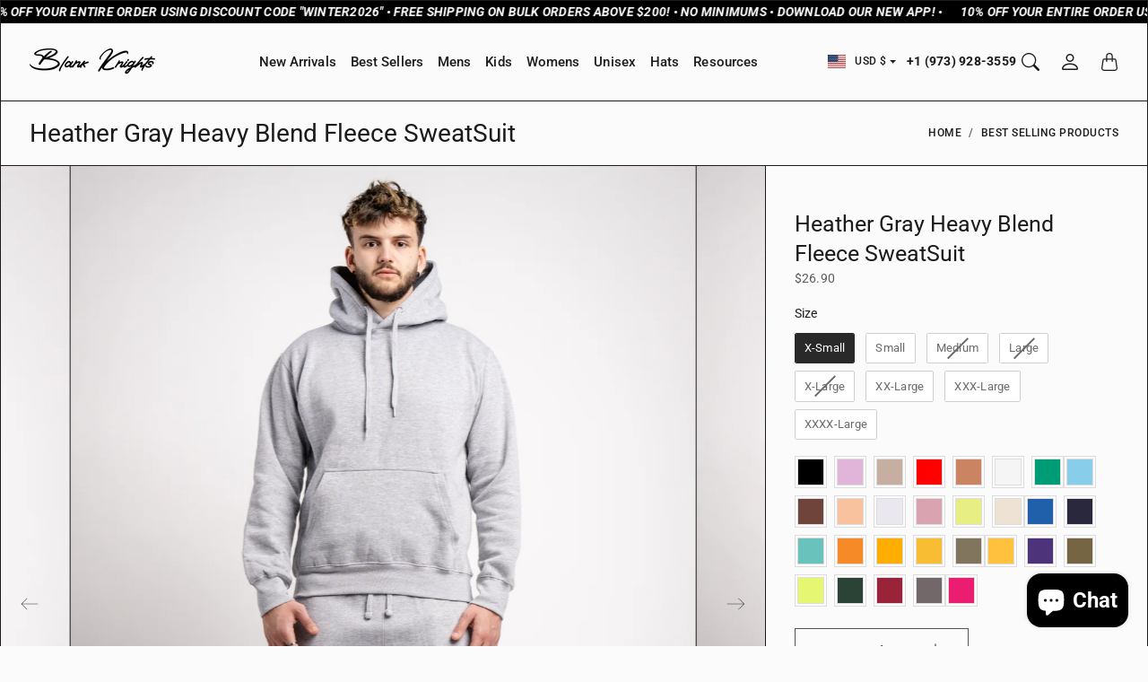

--- FILE ---
content_type: text/html; charset=utf-8
request_url: https://www.blankknights.com/collections/best-selling-products/products/heather-gray-heavy-blend-fleece-sweatsuit
body_size: 61614
content:
<!doctype html>
<html class="no-js" lang="en">
  <head>
    <meta charset="utf-8"> 
    <meta http-equiv="X-UA-Compatible" content="IE=edge">
    <meta name="viewport" content="width=device-width,initial-scale=1">
    <meta name="theme-color" content="">

    <title>
      Heather Gray Heavy Blend Fleece SweatSuit
      
      
       &ndash; Blank Knights
    </title><meta name="description" content="You have always thought of sweats as comfortable and cozy, but this Blank Knights Heavy Blend Hooded SweatSuit manages to be both warm and cool. The super soft feel and pill reducing performance of the cotton/poly fleece and the 9.0 oz. per sq. yd. plush fabric is definitely something you’ll want to warm up to. 80% Cot"><link rel="canonical" href="https://www.blankknights.com/products/heather-gray-heavy-blend-fleece-sweatsuit"><link rel="shortcut icon" href="//www.blankknights.com/cdn/shop/files/Blank-Knights-Favicon.png?v=1708107241&width=96" type="image/png"><link rel="preconnect" href="https://fonts.shopifycdn.com" crossorigin><link rel="preload" as="font" href="//www.blankknights.com/cdn/fonts/roboto/roboto_n4.2019d890f07b1852f56ce63ba45b2db45d852cba.woff2" type="font/woff2" crossorigin><link rel="preload" as="font" href="//www.blankknights.com/cdn/fonts/roboto/roboto_n5.250d51708d76acbac296b0e21ede8f81de4e37aa.woff2" type="font/woff2" crossorigin><link rel="preload" as="font" href="//www.blankknights.com/cdn/fonts/roboto/roboto_n4.2019d890f07b1852f56ce63ba45b2db45d852cba.woff2" type="font/woff2" crossorigin>

<meta property="og:site_name" content="Blank Knights">
<meta property="og:url" content="https://www.blankknights.com/products/heather-gray-heavy-blend-fleece-sweatsuit">
<meta property="og:title" content="Heather Gray Heavy Blend Fleece SweatSuit">
<meta property="og:type" content="product">
<meta property="og:description" content="You have always thought of sweats as comfortable and cozy, but this Blank Knights Heavy Blend Hooded SweatSuit manages to be both warm and cool. The super soft feel and pill reducing performance of the cotton/poly fleece and the 9.0 oz. per sq. yd. plush fabric is definitely something you’ll want to warm up to. 80% Cot"><meta property="og:image" content="http://www.blankknights.com/cdn/shop/products/gray-3-2.jpg?v=1762443288">
  <meta property="og:image:secure_url" content="https://www.blankknights.com/cdn/shop/products/gray-3-2.jpg?v=1762443288">
  <meta property="og:image:width" content="1463">
  <meta property="og:image:height" content="2048"><meta property="og:price:amount" content="26.90">
  <meta property="og:price:currency" content="USD"><meta name="twitter:site" content="@BlankKnights"><meta name="twitter:card" content="summary_large_image">
<meta name="twitter:title" content="Heather Gray Heavy Blend Fleece SweatSuit">
<meta name="twitter:description" content="You have always thought of sweats as comfortable and cozy, but this Blank Knights Heavy Blend Hooded SweatSuit manages to be both warm and cool. The super soft feel and pill reducing performance of the cotton/poly fleece and the 9.0 oz. per sq. yd. plush fabric is definitely something you’ll want to warm up to. 80% Cot">
    <style>
 
  @font-face {
  font-family: Roboto;
  font-weight: 500;
  font-style: normal;
  font-display: swap;
  src: url("//www.blankknights.com/cdn/fonts/roboto/roboto_n5.250d51708d76acbac296b0e21ede8f81de4e37aa.woff2") format("woff2"),
       url("//www.blankknights.com/cdn/fonts/roboto/roboto_n5.535e8c56f4cbbdea416167af50ab0ff1360a3949.woff") format("woff");
}

  @font-face {
  font-family: Roboto;
  font-weight: 400;
  font-style: normal;
  font-display: swap;
  src: url("//www.blankknights.com/cdn/fonts/roboto/roboto_n4.2019d890f07b1852f56ce63ba45b2db45d852cba.woff2") format("woff2"),
       url("//www.blankknights.com/cdn/fonts/roboto/roboto_n4.238690e0007583582327135619c5f7971652fa9d.woff") format("woff");
}

  @font-face {
  font-family: Roboto;
  font-weight: 400;
  font-style: normal;
  font-display: swap;
  src: url("//www.blankknights.com/cdn/fonts/roboto/roboto_n4.2019d890f07b1852f56ce63ba45b2db45d852cba.woff2") format("woff2"),
       url("//www.blankknights.com/cdn/fonts/roboto/roboto_n4.238690e0007583582327135619c5f7971652fa9d.woff") format("woff");
}


  @font-face {
  font-family: Roboto;
  font-weight: 700;
  font-style: normal;
  font-display: swap;
  src: url("//www.blankknights.com/cdn/fonts/roboto/roboto_n7.f38007a10afbbde8976c4056bfe890710d51dec2.woff2") format("woff2"),
       url("//www.blankknights.com/cdn/fonts/roboto/roboto_n7.94bfdd3e80c7be00e128703d245c207769d763f9.woff") format("woff");
}

  @font-face {
  font-family: Roboto;
  font-weight: 400;
  font-style: italic;
  font-display: swap;
  src: url("//www.blankknights.com/cdn/fonts/roboto/roboto_i4.57ce898ccda22ee84f49e6b57ae302250655e2d4.woff2") format("woff2"),
       url("//www.blankknights.com/cdn/fonts/roboto/roboto_i4.b21f3bd061cbcb83b824ae8c7671a82587b264bf.woff") format("woff");
}

  @font-face {
  font-family: Roboto;
  font-weight: 700;
  font-style: italic;
  font-display: swap;
  src: url("//www.blankknights.com/cdn/fonts/roboto/roboto_i7.7ccaf9410746f2c53340607c42c43f90a9005937.woff2") format("woff2"),
       url("//www.blankknights.com/cdn/fonts/roboto/roboto_i7.49ec21cdd7148292bffea74c62c0df6e93551516.woff") format("woff");
}


  :root {
    --tg-grid-gutter-x: 16px;
    --tg-grid-gutter-y: 20px;

    --tg-ref-typescale-text-font : Roboto, sans-serif;
    --tg-ref-text-font-weight : 400;
    --tg-ref-text-font-style  : normal;
    --tg-ref-text-font-scale  : 1.0;

    --tg-ref-typescale-heading-font : Roboto, sans-serif;
    --tg-ref-heading-font-weight : 500;
    --tg-ref-heading-font-style  : normal;
    --tg-ref-heading-font-scale  : 1.0;

    --tg-ref-typescale-display-font : Roboto, sans-serif;
    --tg-ref-display-font-weight : 400;
    --tg-ref-display-font-style  : normal;
    --tg-ref-display-font-scale  : 1.0;


    --tg-product-badge-corner-radius: 0px;
    --tg-sys-button-border-radius:  0px;

    

    

    --tg-sys-color-theme-light:  #BA1B1B;

    --tg-sys-color-background-light:  #fbfbfb;
    --tg-sys-color-on-background-light:  #1c1b1b;
    
    --tg-sys-color-surface-light: #fbfbfb;
    --tg-sys-color-on-surface-light: #1c1b1b;
    
    --tg-sys-color-on-surface-variant-light: #5d5a5a;

    --tg-sys-color-outline-light: #1C1B1B;

    --tg-sys-color-surface1-light: #fbfbfb;
    --tg-sys-color-surface2-light: #fbfbfb;
    --tg-sys-color-surface3-light: #fbfbfb;
    --tg-sys-color-surface4-light: #fbfbfb;
    --tg-sys-color-surface5-light: #fbfbfb;

    
    --tg-sys-color-theme-rgb-light: 186, 27, 27;
    --tg-sys-color-outline-rgb-light: 28, 27, 27;
    --tg-sys-color-background-rgb-light: 251, 251, 251;
    --tg-sys-color-on-background-rgb-light: 28, 27, 27;
    --tg-sys-color-on-surface-rgb-light: 28, 27, 27;

    
    --tg-component-icon-plus: url("data:image/svg+xml,%3csvg xmlns='http://www.w3.org/2000/svg' viewBox='0 0 16 16' fill='%231c1b1b'%3e%3cpath fill-rule='evenodd' d='M8 2a.5.5 0 0 1 .5.5v5h5a.5.5 0 0 1 0 1h-5v5a.5.5 0 0 1-1 0v-5h-5a.5.5 0 0 1 0-1h5v-5A.5.5 0 0 1 8 2Z'/%3e%3c/svg%3e");
    --tg-component-icon-minus: url("data:image/svg+xml,%3csvg xmlns='http://www.w3.org/2000/svg' viewBox='0 0 16 16' fill='%231c1b1b'%3e%3cpath fill-rule='evenodd' d='M2 8a.5.5 0 0 1 .5-.5h11a.5.5 0 0 1 0 1h-11A.5.5 0 0 1 2 8Z'/%3e%3c/svg%3e");
    --tg-component-icon-arrow-right: url("data:image/svg+xml,%3csvg xmlns='http://www.w3.org/2000/svg' viewBox='0 0 16 16' fill='%231c1b1b'%3e%3cpath fill-rule='evenodd' d='M1.646 4.646a.5.5 0 0 1 .708 0L8 10.293l5.646-5.647a.5.5 0 0 1 .708.708l-6 6a.5.5 0 0 1-.708 0l-6-6a.5.5 0 0 1 0-.708z'/%3e%3c/svg%3e");
    --tg-component-icon-close: url("data:image/svg+xml,%3csvg xmlns='http://www.w3.org/2000/svg' viewBox='0 0 16 16' fill='%231c1b1b'%3e%3cpath d='M.293.293a1 1 0 011.414 0L8 6.586 14.293.293a1 1 0 111.414 1.414L9.414 8l6.293 6.293a1 1 0 01-1.414 1.414L8 9.414l-6.293 6.293a1 1 0 01-1.414-1.414L6.586 8 .293 1.707a1 1 0 010-1.414z'/%3e%3c/svg%3e");
    --tg-component-icon-arrow-down: url("data:image/svg+xml,%3csvg xmlns='http://www.w3.org/2000/svg' viewBox='0 0 16 16'%3e%3cpath fill='none' stroke='%231c1b1b' stroke-linecap='round' stroke-linejoin='round' stroke-width='2' d='M2 5l6 6 6-6'/%3e%3c/svg%3e");

  }

  
</style>

<script>
  // IE11 does not have support for CSS variables, so we have to polyfill them
  if (!(((window || {}).CSS || {}).supports && window.CSS.supports('(--a: 0)'))) {
    const script = document.createElement('script');
    script.type = 'text/javascript';
    script.src = 'https://cdn.jsdelivr.net/npm/css-vars-ponyfill@2';
    script.onload = function() {
      cssVars({});
    };

    document.getElementsByTagName('head')[0].appendChild(script);
  }
</script>

    <script src="//www.blankknights.com/cdn/shop/t/49/assets/global.js?v=67442795441302424181706369889" defer></script>
    <script src="//www.blankknights.com/cdn/shop/t/49/assets/flickity.pkgd.js?v=128701018618731700791706369889" defer="defer"></script>
    
    <script>window.performance && window.performance.mark && window.performance.mark('shopify.content_for_header.start');</script><meta name="google-site-verification" content="gchQ7L_oJSsNWRUt_x4ScqfBzrWUePWkzum3V21PQ5Y">
<meta name="google-site-verification" content="VoG0twJ3y-aG2Z54j69Cvb0E69X0goF6-LrSmTyW9JI">
<meta id="shopify-digital-wallet" name="shopify-digital-wallet" content="/27787657352/digital_wallets/dialog">
<meta name="shopify-checkout-api-token" content="df7c52bfd36927ec58bcd08d9e145d7f">
<meta id="in-context-paypal-metadata" data-shop-id="27787657352" data-venmo-supported="false" data-environment="production" data-locale="en_US" data-paypal-v4="true" data-currency="USD">
<link rel="alternate" type="application/json+oembed" href="https://www.blankknights.com/products/heather-gray-heavy-blend-fleece-sweatsuit.oembed">
<script async="async" src="/checkouts/internal/preloads.js?locale=en-US"></script>
<link rel="preconnect" href="https://shop.app" crossorigin="anonymous">
<script async="async" src="https://shop.app/checkouts/internal/preloads.js?locale=en-US&shop_id=27787657352" crossorigin="anonymous"></script>
<script id="apple-pay-shop-capabilities" type="application/json">{"shopId":27787657352,"countryCode":"US","currencyCode":"USD","merchantCapabilities":["supports3DS"],"merchantId":"gid:\/\/shopify\/Shop\/27787657352","merchantName":"Blank Knights","requiredBillingContactFields":["postalAddress","email"],"requiredShippingContactFields":["postalAddress","email"],"shippingType":"shipping","supportedNetworks":["visa","masterCard","amex","discover","elo","jcb"],"total":{"type":"pending","label":"Blank Knights","amount":"1.00"},"shopifyPaymentsEnabled":true,"supportsSubscriptions":true}</script>
<script id="shopify-features" type="application/json">{"accessToken":"df7c52bfd36927ec58bcd08d9e145d7f","betas":["rich-media-storefront-analytics"],"domain":"www.blankknights.com","predictiveSearch":true,"shopId":27787657352,"locale":"en"}</script>
<script>var Shopify = Shopify || {};
Shopify.shop = "knight-apparel-usa-inc.myshopify.com";
Shopify.locale = "en";
Shopify.currency = {"active":"USD","rate":"1.0"};
Shopify.country = "US";
Shopify.theme = {"name":"Updated copy of Mandolin","id":133628395690,"schema_name":"Mandolin","schema_version":"2.14.0","theme_store_id":1696,"role":"main"};
Shopify.theme.handle = "null";
Shopify.theme.style = {"id":null,"handle":null};
Shopify.cdnHost = "www.blankknights.com/cdn";
Shopify.routes = Shopify.routes || {};
Shopify.routes.root = "/";</script>
<script type="module">!function(o){(o.Shopify=o.Shopify||{}).modules=!0}(window);</script>
<script>!function(o){function n(){var o=[];function n(){o.push(Array.prototype.slice.apply(arguments))}return n.q=o,n}var t=o.Shopify=o.Shopify||{};t.loadFeatures=n(),t.autoloadFeatures=n()}(window);</script>
<script>
  window.ShopifyPay = window.ShopifyPay || {};
  window.ShopifyPay.apiHost = "shop.app\/pay";
  window.ShopifyPay.redirectState = null;
</script>
<script id="shop-js-analytics" type="application/json">{"pageType":"product"}</script>
<script defer="defer" async type="module" src="//www.blankknights.com/cdn/shopifycloud/shop-js/modules/v2/client.init-shop-cart-sync_C5BV16lS.en.esm.js"></script>
<script defer="defer" async type="module" src="//www.blankknights.com/cdn/shopifycloud/shop-js/modules/v2/chunk.common_CygWptCX.esm.js"></script>
<script type="module">
  await import("//www.blankknights.com/cdn/shopifycloud/shop-js/modules/v2/client.init-shop-cart-sync_C5BV16lS.en.esm.js");
await import("//www.blankknights.com/cdn/shopifycloud/shop-js/modules/v2/chunk.common_CygWptCX.esm.js");

  window.Shopify.SignInWithShop?.initShopCartSync?.({"fedCMEnabled":true,"windoidEnabled":true});

</script>
<script defer="defer" async type="module" src="//www.blankknights.com/cdn/shopifycloud/shop-js/modules/v2/client.payment-terms_CZxnsJam.en.esm.js"></script>
<script defer="defer" async type="module" src="//www.blankknights.com/cdn/shopifycloud/shop-js/modules/v2/chunk.common_CygWptCX.esm.js"></script>
<script defer="defer" async type="module" src="//www.blankknights.com/cdn/shopifycloud/shop-js/modules/v2/chunk.modal_D71HUcav.esm.js"></script>
<script type="module">
  await import("//www.blankknights.com/cdn/shopifycloud/shop-js/modules/v2/client.payment-terms_CZxnsJam.en.esm.js");
await import("//www.blankknights.com/cdn/shopifycloud/shop-js/modules/v2/chunk.common_CygWptCX.esm.js");
await import("//www.blankknights.com/cdn/shopifycloud/shop-js/modules/v2/chunk.modal_D71HUcav.esm.js");

  
</script>
<script>
  window.Shopify = window.Shopify || {};
  if (!window.Shopify.featureAssets) window.Shopify.featureAssets = {};
  window.Shopify.featureAssets['shop-js'] = {"shop-cart-sync":["modules/v2/client.shop-cart-sync_ZFArdW7E.en.esm.js","modules/v2/chunk.common_CygWptCX.esm.js"],"init-fed-cm":["modules/v2/client.init-fed-cm_CmiC4vf6.en.esm.js","modules/v2/chunk.common_CygWptCX.esm.js"],"shop-button":["modules/v2/client.shop-button_tlx5R9nI.en.esm.js","modules/v2/chunk.common_CygWptCX.esm.js"],"shop-cash-offers":["modules/v2/client.shop-cash-offers_DOA2yAJr.en.esm.js","modules/v2/chunk.common_CygWptCX.esm.js","modules/v2/chunk.modal_D71HUcav.esm.js"],"init-windoid":["modules/v2/client.init-windoid_sURxWdc1.en.esm.js","modules/v2/chunk.common_CygWptCX.esm.js"],"shop-toast-manager":["modules/v2/client.shop-toast-manager_ClPi3nE9.en.esm.js","modules/v2/chunk.common_CygWptCX.esm.js"],"init-shop-email-lookup-coordinator":["modules/v2/client.init-shop-email-lookup-coordinator_B8hsDcYM.en.esm.js","modules/v2/chunk.common_CygWptCX.esm.js"],"init-shop-cart-sync":["modules/v2/client.init-shop-cart-sync_C5BV16lS.en.esm.js","modules/v2/chunk.common_CygWptCX.esm.js"],"avatar":["modules/v2/client.avatar_BTnouDA3.en.esm.js"],"pay-button":["modules/v2/client.pay-button_FdsNuTd3.en.esm.js","modules/v2/chunk.common_CygWptCX.esm.js"],"init-customer-accounts":["modules/v2/client.init-customer-accounts_DxDtT_ad.en.esm.js","modules/v2/client.shop-login-button_C5VAVYt1.en.esm.js","modules/v2/chunk.common_CygWptCX.esm.js","modules/v2/chunk.modal_D71HUcav.esm.js"],"init-shop-for-new-customer-accounts":["modules/v2/client.init-shop-for-new-customer-accounts_ChsxoAhi.en.esm.js","modules/v2/client.shop-login-button_C5VAVYt1.en.esm.js","modules/v2/chunk.common_CygWptCX.esm.js","modules/v2/chunk.modal_D71HUcav.esm.js"],"shop-login-button":["modules/v2/client.shop-login-button_C5VAVYt1.en.esm.js","modules/v2/chunk.common_CygWptCX.esm.js","modules/v2/chunk.modal_D71HUcav.esm.js"],"init-customer-accounts-sign-up":["modules/v2/client.init-customer-accounts-sign-up_CPSyQ0Tj.en.esm.js","modules/v2/client.shop-login-button_C5VAVYt1.en.esm.js","modules/v2/chunk.common_CygWptCX.esm.js","modules/v2/chunk.modal_D71HUcav.esm.js"],"shop-follow-button":["modules/v2/client.shop-follow-button_Cva4Ekp9.en.esm.js","modules/v2/chunk.common_CygWptCX.esm.js","modules/v2/chunk.modal_D71HUcav.esm.js"],"checkout-modal":["modules/v2/client.checkout-modal_BPM8l0SH.en.esm.js","modules/v2/chunk.common_CygWptCX.esm.js","modules/v2/chunk.modal_D71HUcav.esm.js"],"lead-capture":["modules/v2/client.lead-capture_Bi8yE_yS.en.esm.js","modules/v2/chunk.common_CygWptCX.esm.js","modules/v2/chunk.modal_D71HUcav.esm.js"],"shop-login":["modules/v2/client.shop-login_D6lNrXab.en.esm.js","modules/v2/chunk.common_CygWptCX.esm.js","modules/v2/chunk.modal_D71HUcav.esm.js"],"payment-terms":["modules/v2/client.payment-terms_CZxnsJam.en.esm.js","modules/v2/chunk.common_CygWptCX.esm.js","modules/v2/chunk.modal_D71HUcav.esm.js"]};
</script>
<script>(function() {
  var isLoaded = false;
  function asyncLoad() {
    if (isLoaded) return;
    isLoaded = true;
    var urls = ["https:\/\/cdn.nfcube.com\/instafeed-1bbcdf6c673c947a3be0a27d9eb93b48.js?shop=knight-apparel-usa-inc.myshopify.com","https:\/\/d3myyafggcycom.cloudfront.net\/LIVE\/a7984357-94e9-11ec-958f-06953018c0af\/rt-assets\/appjs\/a7984357-94e9-11ec-958f-06953018c0af.pa-floater-preview.js?shop=knight-apparel-usa-inc.myshopify.com","https:\/\/d3myyafggcycom.cloudfront.net\/LIVE\/a7984357-94e9-11ec-958f-06953018c0af\/rt-assets\/appjs\/a7984357-94e9-11ec-958f-06953018c0af.pa-floater.js?shop=knight-apparel-usa-inc.myshopify.com"];
    for (var i = 0; i < urls.length; i++) {
      var s = document.createElement('script');
      s.type = 'text/javascript';
      s.async = true;
      s.src = urls[i];
      var x = document.getElementsByTagName('script')[0];
      x.parentNode.insertBefore(s, x);
    }
  };
  if(window.attachEvent) {
    window.attachEvent('onload', asyncLoad);
  } else {
    window.addEventListener('load', asyncLoad, false);
  }
})();</script>
<script id="__st">var __st={"a":27787657352,"offset":-18000,"reqid":"83cc2e97-eabd-4c40-8599-12ce0edef184-1768795265","pageurl":"www.blankknights.com\/collections\/best-selling-products\/products\/heather-gray-heavy-blend-fleece-sweatsuit","u":"7779f5e626b3","p":"product","rtyp":"product","rid":6066857377962};</script>
<script>window.ShopifyPaypalV4VisibilityTracking = true;</script>
<script id="captcha-bootstrap">!function(){'use strict';const t='contact',e='account',n='new_comment',o=[[t,t],['blogs',n],['comments',n],[t,'customer']],c=[[e,'customer_login'],[e,'guest_login'],[e,'recover_customer_password'],[e,'create_customer']],r=t=>t.map((([t,e])=>`form[action*='/${t}']:not([data-nocaptcha='true']) input[name='form_type'][value='${e}']`)).join(','),a=t=>()=>t?[...document.querySelectorAll(t)].map((t=>t.form)):[];function s(){const t=[...o],e=r(t);return a(e)}const i='password',u='form_key',d=['recaptcha-v3-token','g-recaptcha-response','h-captcha-response',i],f=()=>{try{return window.sessionStorage}catch{return}},m='__shopify_v',_=t=>t.elements[u];function p(t,e,n=!1){try{const o=window.sessionStorage,c=JSON.parse(o.getItem(e)),{data:r}=function(t){const{data:e,action:n}=t;return t[m]||n?{data:e,action:n}:{data:t,action:n}}(c);for(const[e,n]of Object.entries(r))t.elements[e]&&(t.elements[e].value=n);n&&o.removeItem(e)}catch(o){console.error('form repopulation failed',{error:o})}}const l='form_type',E='cptcha';function T(t){t.dataset[E]=!0}const w=window,h=w.document,L='Shopify',v='ce_forms',y='captcha';let A=!1;((t,e)=>{const n=(g='f06e6c50-85a8-45c8-87d0-21a2b65856fe',I='https://cdn.shopify.com/shopifycloud/storefront-forms-hcaptcha/ce_storefront_forms_captcha_hcaptcha.v1.5.2.iife.js',D={infoText:'Protected by hCaptcha',privacyText:'Privacy',termsText:'Terms'},(t,e,n)=>{const o=w[L][v],c=o.bindForm;if(c)return c(t,g,e,D).then(n);var r;o.q.push([[t,g,e,D],n]),r=I,A||(h.body.append(Object.assign(h.createElement('script'),{id:'captcha-provider',async:!0,src:r})),A=!0)});var g,I,D;w[L]=w[L]||{},w[L][v]=w[L][v]||{},w[L][v].q=[],w[L][y]=w[L][y]||{},w[L][y].protect=function(t,e){n(t,void 0,e),T(t)},Object.freeze(w[L][y]),function(t,e,n,w,h,L){const[v,y,A,g]=function(t,e,n){const i=e?o:[],u=t?c:[],d=[...i,...u],f=r(d),m=r(i),_=r(d.filter((([t,e])=>n.includes(e))));return[a(f),a(m),a(_),s()]}(w,h,L),I=t=>{const e=t.target;return e instanceof HTMLFormElement?e:e&&e.form},D=t=>v().includes(t);t.addEventListener('submit',(t=>{const e=I(t);if(!e)return;const n=D(e)&&!e.dataset.hcaptchaBound&&!e.dataset.recaptchaBound,o=_(e),c=g().includes(e)&&(!o||!o.value);(n||c)&&t.preventDefault(),c&&!n&&(function(t){try{if(!f())return;!function(t){const e=f();if(!e)return;const n=_(t);if(!n)return;const o=n.value;o&&e.removeItem(o)}(t);const e=Array.from(Array(32),(()=>Math.random().toString(36)[2])).join('');!function(t,e){_(t)||t.append(Object.assign(document.createElement('input'),{type:'hidden',name:u})),t.elements[u].value=e}(t,e),function(t,e){const n=f();if(!n)return;const o=[...t.querySelectorAll(`input[type='${i}']`)].map((({name:t})=>t)),c=[...d,...o],r={};for(const[a,s]of new FormData(t).entries())c.includes(a)||(r[a]=s);n.setItem(e,JSON.stringify({[m]:1,action:t.action,data:r}))}(t,e)}catch(e){console.error('failed to persist form',e)}}(e),e.submit())}));const S=(t,e)=>{t&&!t.dataset[E]&&(n(t,e.some((e=>e===t))),T(t))};for(const o of['focusin','change'])t.addEventListener(o,(t=>{const e=I(t);D(e)&&S(e,y())}));const B=e.get('form_key'),M=e.get(l),P=B&&M;t.addEventListener('DOMContentLoaded',(()=>{const t=y();if(P)for(const e of t)e.elements[l].value===M&&p(e,B);[...new Set([...A(),...v().filter((t=>'true'===t.dataset.shopifyCaptcha))])].forEach((e=>S(e,t)))}))}(h,new URLSearchParams(w.location.search),n,t,e,['guest_login'])})(!0,!0)}();</script>
<script integrity="sha256-4kQ18oKyAcykRKYeNunJcIwy7WH5gtpwJnB7kiuLZ1E=" data-source-attribution="shopify.loadfeatures" defer="defer" src="//www.blankknights.com/cdn/shopifycloud/storefront/assets/storefront/load_feature-a0a9edcb.js" crossorigin="anonymous"></script>
<script crossorigin="anonymous" defer="defer" src="//www.blankknights.com/cdn/shopifycloud/storefront/assets/shopify_pay/storefront-65b4c6d7.js?v=20250812"></script>
<script data-source-attribution="shopify.dynamic_checkout.dynamic.init">var Shopify=Shopify||{};Shopify.PaymentButton=Shopify.PaymentButton||{isStorefrontPortableWallets:!0,init:function(){window.Shopify.PaymentButton.init=function(){};var t=document.createElement("script");t.src="https://www.blankknights.com/cdn/shopifycloud/portable-wallets/latest/portable-wallets.en.js",t.type="module",document.head.appendChild(t)}};
</script>
<script data-source-attribution="shopify.dynamic_checkout.buyer_consent">
  function portableWalletsHideBuyerConsent(e){var t=document.getElementById("shopify-buyer-consent"),n=document.getElementById("shopify-subscription-policy-button");t&&n&&(t.classList.add("hidden"),t.setAttribute("aria-hidden","true"),n.removeEventListener("click",e))}function portableWalletsShowBuyerConsent(e){var t=document.getElementById("shopify-buyer-consent"),n=document.getElementById("shopify-subscription-policy-button");t&&n&&(t.classList.remove("hidden"),t.removeAttribute("aria-hidden"),n.addEventListener("click",e))}window.Shopify?.PaymentButton&&(window.Shopify.PaymentButton.hideBuyerConsent=portableWalletsHideBuyerConsent,window.Shopify.PaymentButton.showBuyerConsent=portableWalletsShowBuyerConsent);
</script>
<script>
  function portableWalletsCleanup(e){e&&e.src&&console.error("Failed to load portable wallets script "+e.src);var t=document.querySelectorAll("shopify-accelerated-checkout .shopify-payment-button__skeleton, shopify-accelerated-checkout-cart .wallet-cart-button__skeleton"),e=document.getElementById("shopify-buyer-consent");for(let e=0;e<t.length;e++)t[e].remove();e&&e.remove()}function portableWalletsNotLoadedAsModule(e){e instanceof ErrorEvent&&"string"==typeof e.message&&e.message.includes("import.meta")&&"string"==typeof e.filename&&e.filename.includes("portable-wallets")&&(window.removeEventListener("error",portableWalletsNotLoadedAsModule),window.Shopify.PaymentButton.failedToLoad=e,"loading"===document.readyState?document.addEventListener("DOMContentLoaded",window.Shopify.PaymentButton.init):window.Shopify.PaymentButton.init())}window.addEventListener("error",portableWalletsNotLoadedAsModule);
</script>

<script type="module" src="https://www.blankknights.com/cdn/shopifycloud/portable-wallets/latest/portable-wallets.en.js" onError="portableWalletsCleanup(this)" crossorigin="anonymous"></script>
<script nomodule>
  document.addEventListener("DOMContentLoaded", portableWalletsCleanup);
</script>

<link id="shopify-accelerated-checkout-styles" rel="stylesheet" media="screen" href="https://www.blankknights.com/cdn/shopifycloud/portable-wallets/latest/accelerated-checkout-backwards-compat.css" crossorigin="anonymous">
<style id="shopify-accelerated-checkout-cart">
        #shopify-buyer-consent {
  margin-top: 1em;
  display: inline-block;
  width: 100%;
}

#shopify-buyer-consent.hidden {
  display: none;
}

#shopify-subscription-policy-button {
  background: none;
  border: none;
  padding: 0;
  text-decoration: underline;
  font-size: inherit;
  cursor: pointer;
}

#shopify-subscription-policy-button::before {
  box-shadow: none;
}

      </style>

<script>window.performance && window.performance.mark && window.performance.mark('shopify.content_for_header.end');</script>

    <link href="//www.blankknights.com/cdn/shop/t/49/assets/component-accordion.css?v=145905783613095455941706369888" rel="stylesheet" type="text/css" media="all" />
    <link href="//www.blankknights.com/cdn/shop/t/49/assets/component-carousel.css?v=173892135999944340861706369889" rel="stylesheet" type="text/css" media="all" />
    <link href="//www.blankknights.com/cdn/shop/t/49/assets/component-drawer.css?v=149177324252384365201706369888" rel="stylesheet" type="text/css" media="all" />
    <link href="//www.blankknights.com/cdn/shop/t/49/assets/component-dropdown.css?v=179080764674091117941706369888" rel="stylesheet" type="text/css" media="all" />
    <link href="//www.blankknights.com/cdn/shop/t/49/assets/component-tab.css?v=177668034643500565601706369891" rel="stylesheet" type="text/css" media="all" />

    <link href="//www.blankknights.com/cdn/shop/t/49/assets/component-product-swatches.css?v=83822968365910510211706369891" rel="stylesheet" type="text/css" media="all" />
    <link href="//www.blankknights.com/cdn/shop/t/49/assets/component-product-card.css?v=58863851421783144061706369891" rel="stylesheet" type="text/css" media="all" />
    <link href="//www.blankknights.com/cdn/shop/t/49/assets/component-product-price.css?v=121621439594859463221706369888" rel="stylesheet" type="text/css" media="all" />
    <link href="//www.blankknights.com/cdn/shop/t/49/assets/component-product-rating.css?v=6616665881371513531706369891" rel="stylesheet" type="text/css" media="all" />

    <link rel="stylesheet" href="//www.blankknights.com/cdn/shop/t/49/assets/component-modal.css?v=119537223902742482791706369889" media="print" onload="this.media='all'">

    <link href="//www.blankknights.com/cdn/shop/t/49/assets/theme.css?v=111480449597698610341706369888" rel="stylesheet" type="text/css" media="all" />

    <link rel="stylesheet" href="//www.blankknights.com/cdn/shop/t/49/assets/component-predictive-search-drawer.css?v=67040111578305319141706369888" media="print" onload="this.media='all'"><link href="//www.blankknights.com/cdn/shop/t/49/assets/template-product.css?v=50762646302646350241706369888" rel="stylesheet" type="text/css" media="all" />
<link rel="stylesheet" href="//www.blankknights.com/cdn/shop/t/49/assets/custom.css?v=111603181540343972631706369889" media="print" onload="this.media='all'">
    <noscript><link href="//www.blankknights.com/cdn/shop/t/49/assets/custom.css?v=111603181540343972631706369889" rel="stylesheet" type="text/css" media="all" /></noscript><script>
      window.theme = {
        pageType: "product",
        moneyFormat: "${{amount}}",
        moneyWithCurrencyFormat: "${{amount}} USD",
        productImageSize: "2x3",
        cartType: "drawer"
      };

      window.routes = {
        rootUrl: "\/",
        rootUrlWithoutSlash: '',
        cartUrl: "\/cart",
        cartAddUrl: "\/cart\/add",
        cartChangeUrl: "\/cart\/change",
        searchUrl: "\/search",
        productRecommendationsUrl: "\/recommendations\/products",
        predictiveSearchUrl: "\/search\/suggest"
      };

      window.languages = {
        cartAddNote: "Add Order Note",
        cartEditNote: "Edit Order Note",
        productImageLoadingError: "This image could not be loaded. Please try to reload the page.",
        productFormAddToCart: "Add to cart",
        productFormUnavailable: "Unavailable",
        productFormSoldOut: "Sold Out",
        shippingEstimatorOneResult: "1 option available:",
        shippingEstimatorMoreResults: "{{count}} options available:",
        shippingEstimatorNoResults: "No shipping could be found"
      };
    </script>

    <script src="https://polyfill-fastly.net/v3/polyfill.min.js?unknown=polyfill&features=fetch,Element.prototype.closest,Element.prototype.remove,Element.prototype.classList,Array.prototype.includes,Array.prototype.fill,Object.assign,CustomEvent,IntersectionObserver,IntersectionObserverEntry,URL" defer></script>

    <script>
      (function () {
        window.onpageshow = function() {
          document.documentElement.dispatchEvent(new CustomEvent('cart:refresh', {
            bubbles: true
          }));
        };
      })();

      document.documentElement.className = document.documentElement.className.replace('no-js', 'js');
      document.documentElement.style.setProperty('--tg-window-height', window.innerHeight + 'px');
    </script>

    
  <script type="application/ld+json">
  {
    "@context": "http://schema.org",
    "@type": "Product",
    "name": "Heather Gray Heavy Blend Fleece SweatSuit",
    "description": "You have always thought of sweats as comfortable and cozy, but this Blank Knights Heavy Blend Hooded SweatSuit manages to be both warm and cool. The super soft feel and pill reducing performance of the cotton\/poly fleece and the 9.0 oz. per sq. yd. plush fabric is definitely something you’ll want to warm up to.\n\n80% Cotton 20% Poly Cotton\nPull On closure and Machine Wash\nA cotton\/poly blend makes for plush fleece that’s as cozy as it is durable\nA tear-away tag ensures comfort too with nothing to scratch your skin\nIt’s preshrunk and true to fit with good quality that lasts, wash after wash\n",
    "category": "",
    "url": "https://www.blankknights.com/products/heather-gray-heavy-blend-fleece-sweatsuit",
      "productId": 6066857377962,

    "brand": {
      "@type": "Brand",
      "name": "Blank Knights"
    },
    
    "image": [
        "https:\/\/www.blankknights.com\/cdn\/shop\/products\/gray-3-2.jpg?v=1762443288\u0026width=1463"
      ],

    "sku": "P5605S",
"offers": [{
          "@type": "Offer",
          "name": "X-Small",
          "availability": "http://schema.org/InStock",
          "price": 26.9,
          "priceCurrency": "USD",
          "priceValidUntil": "2026-01-28","sku": "P5605S","url": "https:\/\/www.blankknights.com\/products\/heather-gray-heavy-blend-fleece-sweatsuit?variant=39303671939242"
        },
{
          "@type": "Offer",
          "name": "Small",
          "availability": "http://schema.org/InStock",
          "price": 26.9,
          "priceCurrency": "USD",
          "priceValidUntil": "2026-01-28","sku": "P5606S","url": "https:\/\/www.blankknights.com\/products\/heather-gray-heavy-blend-fleece-sweatsuit?variant=37516561776810"
        },
{
          "@type": "Offer",
          "name": "Medium",
          "availability": "http://schema.org/OutOfStock",
          "price": 26.9,
          "priceCurrency": "USD",
          "priceValidUntil": "2026-01-28","sku": "P5607S","url": "https:\/\/www.blankknights.com\/products\/heather-gray-heavy-blend-fleece-sweatsuit?variant=37516561809578"
        },
{
          "@type": "Offer",
          "name": "Large",
          "availability": "http://schema.org/OutOfStock",
          "price": 26.9,
          "priceCurrency": "USD",
          "priceValidUntil": "2026-01-28","sku": "P5608S","url": "https:\/\/www.blankknights.com\/products\/heather-gray-heavy-blend-fleece-sweatsuit?variant=37516561842346"
        },
{
          "@type": "Offer",
          "name": "X-Large",
          "availability": "http://schema.org/OutOfStock",
          "price": 26.9,
          "priceCurrency": "USD",
          "priceValidUntil": "2026-01-28","sku": "P5609S","url": "https:\/\/www.blankknights.com\/products\/heather-gray-heavy-blend-fleece-sweatsuit?variant=37516561875114"
        },
{
          "@type": "Offer",
          "name": "XX-Large",
          "availability": "http://schema.org/InStock",
          "price": 26.9,
          "priceCurrency": "USD",
          "priceValidUntil": "2026-01-28","sku": "P5610S","url": "https:\/\/www.blankknights.com\/products\/heather-gray-heavy-blend-fleece-sweatsuit?variant=37516561907882"
        },
{
          "@type": "Offer",
          "name": "XXX-Large",
          "availability": "http://schema.org/InStock",
          "price": 26.9,
          "priceCurrency": "USD",
          "priceValidUntil": "2026-01-28","sku": "P5611S","url": "https:\/\/www.blankknights.com\/products\/heather-gray-heavy-blend-fleece-sweatsuit?variant=42392301338794"
        },
{
          "@type": "Offer",
          "name": "XXXX-Large",
          "availability": "http://schema.org/InStock",
          "price": 26.9,
          "priceCurrency": "USD",
          "priceValidUntil": "2026-01-28","sku": "P5612S","url": "https:\/\/www.blankknights.com\/products\/heather-gray-heavy-blend-fleece-sweatsuit?variant=44220140552362"
        }
],"aggregateRating": {
              "@type": "AggregateRating",
              "ratingValue": "5.0",
              "ratingCount": "100"
          },"review": {
          "@type": "Review",
          "reviewRating": {
              "@type": "Rating",
              "ratingValue": "5.0",
              "bestRating": "5.0"
          },
          "author": {
              "@type": "Person",
              "name": "Persons"
          }
      }
  }
  </script>



  <script type="application/ld+json">
  {
    "@context": "http://schema.org",
  "@type": "BreadcrumbList",
  "itemListElement": [{
      "@type": "ListItem",
      "position": 1,
      "name": "Home",
      "item": "https://www.blankknights.com"
    },{
          "@type": "ListItem",
          "position": 2,
          "name": "Best Selling Products",
          "item": "https://www.blankknights.com/collections/best-selling-products"
        }, {
          "@type": "ListItem",
          "position": 3,
          "name": "Heather Gray Heavy Blend Fleece SweatSuit",
          "item": "https://www.blankknights.com/products/heather-gray-heavy-blend-fleece-sweatsuit"
        }]
  }
  </script>


    <script src="//www.blankknights.com/cdn/shop/t/49/assets/libs.min.js?v=151742888395629971801706369888" defer="defer"></script>
    <script src="//www.blankknights.com/cdn/shop/t/49/assets/helpers.min.js?v=164878817890616930811706369891" defer="defer"></script>
    <script src="//www.blankknights.com/cdn/shop/t/49/assets/components.min.js?v=117379246895853793161706369888" defer="defer"></script>
  <!--DOOFINDER-SHOPIFY--> 


<!-- Google tag (gtag.js) -->
<script async src="https://www.googletagmanager.com/gtag/js?id=G-Z06NRWJ66B"></script>
<script>
  window.dataLayer = window.dataLayer || [];
  function gtag(){dataLayer.push(arguments);}
  gtag('js', new Date());

  gtag('config', 'G-Z06NRWJ66B');
</script>

<!-- Google tag (gtag.js) -->
<script async src="https://www.googletagmanager.com/gtag/js?id=AW-17293795985"></script>
<script>
  window.dataLayer = window.dataLayer || [];
  function gtag(){dataLayer.push(arguments);}
  gtag('js', new Date());

  gtag('config', 'AW-17293795985');
</script>

  
  <!--/DOOFINDER-SHOPIFY--><!-- BEGIN app block: shopify://apps/avantify-multi-pixel/blocks/app-embed-block/2b111a2d-0db7-4857-8850-d26ac32eeb08 --><!-- BEGIN app snippet: av-pixel --><div class="av-pixel"></div>

  <meta
    property="av:tags"
    content=""
  >
  <meta property="av:product" content="6066857377962">
  <meta property="av:product_type" content="">
  <meta
    property="av:collections"
    content="209100275880,309157789866,209100243112,309157822634,184529584264,235687477418,"
  >




<script>
function avGetMetaAttribute(property) {
    const metaElement = document.querySelector(
      `meta[property='av:${property}']`,
    );
    const content = metaElement ? metaElement.getAttribute('content') : null;
   if(property == "product" || property == "collections"){
    let type = property == "product" ? "Product" : "Collection"
    return content && content !== '' ? removeTrailingComma(content.trim()).split(',').map(id => `gid://shopify/${type}/${id.trim()}`) : [];
     
   }else{
    return content && content !== '' ? removeTrailingComma(content.trim()).split(',') : [];
     
   }
  }

  function removeTrailingComma(str) {
    if (str.charAt(str.length - 1) === ',') {
        return str.slice(0, -1);
    }
    return str;
}

  var metaCollection = avGetMetaAttribute('collections');
  var metaProduct = avGetMetaAttribute('product');
  var metaTag = avGetMetaAttribute('tags');
  var metaType = avGetMetaAttribute('product_type');
</script>



    
    
      <script>
        var avPixelData = JSON.parse(`{"shop":"knight-apparel-usa-inc.myshopify.com","is_live":true,"is_charge":false,"plan_id":0,"total_pixel":1,"total_capi":0,"maximum_capi":1,"setting":{"general":{"enable":true},"twitter":{"list":[{"eventType":"Page View","eventName":"Page View","eventId":"ol5dj","status":true,"selected_pages":{"notfound":false,"status":false,"home":false,"collection":{"status":false,"data":[]},"product":{"status":false,"data":[]},"cart":false,"search":false,"blog":false},"_id":"660f905bb3a862bc1f8ff45c"}]}},"feedback":"","__v":0}`.replaceAll('\n','avdownline'))
      </script>
    








<!-- END app snippet --><script
  type="text/javascript"
  src="https://cdn.shopify.com/extensions/019a772f-87cc-7c5c-9ba4-3f713a0bc5d4/app-extension-219/assets/av-pixel.js"
  defer></script>

<!-- END app block --><!-- BEGIN app block: shopify://apps/videeo-mobile-commerce/blocks/app-embed-sdk/acf9f8eb-c211-4324-a19b-9f362f43b225 -->
    <script defer="defer" src="https://sdk.justsell.live/latest.js"></script>

<script>
function addLiveVideeoElmToDom(mainElement, elementToAdd) {
  let isChildOfMain = false;
  let footerElement = null;

  const footerGroupElmArr = document.querySelectorAll('[class*="footer-group"]');
  const footerSectionElmArr = document.querySelectorAll('[id*="footer"]');

  if (footerGroupElmArr.length) {
      footerElement = footerGroupElmArr[0];
      isChildOfMain = mainElement.querySelector(`.${footerElement.classList[1]}`) ? true : false;
  } else if (footerSectionElmArr.length) {
      footerElement = footerSectionElmArr[0];
      isChildOfMain = mainElement.querySelector(`#${footerElement.id}`) ? true : false;
  }

  if (isChildOfMain) {
    while (footerElement && footerElement.parentElement && footerElement.parentElement.tagName !== 'MAIN') {
        footerElement = footerElement.parentElement;
    }

    try {
        mainElement.insertBefore(elementToAdd, footerElement);
    } catch (error) {
      // if there is an error, it means that the footer is not a direct child of the main element
      // this should not happen, but if it does, just append the element to the main element

      mainElement.appendChild(elementToAdd);
    }
  } else {
    mainElement.appendChild(elementToAdd);
  }
}
function loadVideeoSDK() {
  let videeoElement = document.querySelector('#videeo-sdk');
  if (!videeoElement) {
      videeoElement = document.createElement("div");
      videeoElement.id = "videeo-sdk";
      document.body.appendChild(videeoElement);
  }
  
  new VideeoSDK("videeo-sdk", {
    environment: 'production',
    shopName: 'knight_apparel_usa_incshvideeo',
    miniPlayer:  true ,
  });
}
window.addEventListener('load', () => {
  loadVideeoSDK();
});
</script>

<div id="popclips-player-div">
  <!-- BEGIN app snippet: popclips-player -->







    <popclips-player
        vfs-service-api-url=https://vfs-app.videeobroadcast.com/api/shopify/shop
        sdk-environment=production
        product-id="6066857377962" 
        shopify-domain="knight-apparel-usa-inc.myshopify.com"
        currency-symbol="USD"
        media-gallery-api-url = https://9utomosa81.execute-api.us-east-2.amazonaws.com/prod
        data-lake-api-url = https://data-lake-foundation.cs-api.com/ingest/attribution
        popclips-likes-views-api = https://vfs-app.cs-api.com
        ingest-analytics-api-url = https://data-lake-foundation.cs-api.com/ingest/analytics
        customer-id = false
        is-feature-video = false
    />
<!-- END app snippet --><!-- BEGIN app snippet: vite-tag -->


  <link href="//cdn.shopify.com/extensions/d9586080-d6f9-42e1-ab41-6a685331be88/videeo-mobile-commerce-110/assets/popclips-player-B-d6RNtD.css" rel="stylesheet" type="text/css" media="all" />

<!-- END app snippet --><!-- BEGIN app snippet: vite-tag -->


  <script src="https://cdn.shopify.com/extensions/d9586080-d6f9-42e1-ab41-6a685331be88/videeo-mobile-commerce-110/assets/popclips-player-DejkfJjF.js" type="module" crossorigin="anonymous"></script>
  <link rel="modulepreload" href="https://cdn.shopify.com/extensions/d9586080-d6f9-42e1-ab41-6a685331be88/videeo-mobile-commerce-110/assets/PopclipsLikesAndViews.ce-CVRhyQa1.js" crossorigin="anonymous">
  <link rel="modulepreload" href="https://cdn.shopify.com/extensions/d9586080-d6f9-42e1-ab41-6a685331be88/videeo-mobile-commerce-110/assets/PopclipsProductCard.ce-CEYM9uzP.js" crossorigin="anonymous">
  <link rel="modulepreload" href="https://cdn.shopify.com/extensions/d9586080-d6f9-42e1-ab41-6a685331be88/videeo-mobile-commerce-110/assets/PopclipsVideoDrawer.ce-CEhxK6Gn.js" crossorigin="anonymous">
  <link rel="modulepreload" href="https://cdn.shopify.com/extensions/d9586080-d6f9-42e1-ab41-6a685331be88/videeo-mobile-commerce-110/assets/VideoPlayer.ce-b80O1yy2.js" crossorigin="anonymous">

<!-- END app snippet -->
</div>

<div id="shared-popclips-feed">
  <!-- BEGIN app snippet: shared-popclips-feed -->


<shared-popclips-feed
    vfs-service-api-url = https://vfs-app.videeobroadcast.com/api/shopify/shop
    shopify-domain="knight-apparel-usa-inc.myshopify.com"
    currency-symbol="USD"
    media-gallery-api-url = https://9utomosa81.execute-api.us-east-2.amazonaws.com/prod
    data-lake-api-url = https://data-lake-foundation.cs-api.com/ingest/attribution
    popclips-likes-views-api = https://vfs-app.cs-api.com
    ingest-analytics-api-url = https://data-lake-foundation.cs-api.com/ingest/analytics
    custom-popclips-media-api = https://9utomosa81.execute-api.us-east-2.amazonaws.com/prod
/><!-- END app snippet --><!-- BEGIN app snippet: vite-tag -->


<!-- END app snippet --><!-- BEGIN app snippet: vite-tag -->


  <script src="https://cdn.shopify.com/extensions/d9586080-d6f9-42e1-ab41-6a685331be88/videeo-mobile-commerce-110/assets/shared-popclips-feed-Dp8no753.js" type="module" crossorigin="anonymous"></script>
  <link rel="modulepreload" href="https://cdn.shopify.com/extensions/d9586080-d6f9-42e1-ab41-6a685331be88/videeo-mobile-commerce-110/assets/PopclipsLikesAndViews.ce-CVRhyQa1.js" crossorigin="anonymous">
  <link rel="modulepreload" href="https://cdn.shopify.com/extensions/d9586080-d6f9-42e1-ab41-6a685331be88/videeo-mobile-commerce-110/assets/PopclipsVariantsSlider.ce-kEz8Q-Od.js" crossorigin="anonymous">
  <link rel="modulepreload" href="https://cdn.shopify.com/extensions/d9586080-d6f9-42e1-ab41-6a685331be88/videeo-mobile-commerce-110/assets/VideoPlayer.ce-b80O1yy2.js" crossorigin="anonymous">
  <link rel="modulepreload" href="https://cdn.shopify.com/extensions/d9586080-d6f9-42e1-ab41-6a685331be88/videeo-mobile-commerce-110/assets/PopclipsVideoDrawer.ce-CEhxK6Gn.js" crossorigin="anonymous">

<!-- END app snippet -->
</div>

<!-- END app block --><!-- BEGIN app block: shopify://apps/klaviyo-email-marketing-sms/blocks/klaviyo-onsite-embed/2632fe16-c075-4321-a88b-50b567f42507 -->












  <script async src="https://static.klaviyo.com/onsite/js/WTcTpB/klaviyo.js?company_id=WTcTpB"></script>
  <script>!function(){if(!window.klaviyo){window._klOnsite=window._klOnsite||[];try{window.klaviyo=new Proxy({},{get:function(n,i){return"push"===i?function(){var n;(n=window._klOnsite).push.apply(n,arguments)}:function(){for(var n=arguments.length,o=new Array(n),w=0;w<n;w++)o[w]=arguments[w];var t="function"==typeof o[o.length-1]?o.pop():void 0,e=new Promise((function(n){window._klOnsite.push([i].concat(o,[function(i){t&&t(i),n(i)}]))}));return e}}})}catch(n){window.klaviyo=window.klaviyo||[],window.klaviyo.push=function(){var n;(n=window._klOnsite).push.apply(n,arguments)}}}}();</script>

  
    <script id="viewed_product">
      if (item == null) {
        var _learnq = _learnq || [];

        var MetafieldReviews = null
        var MetafieldYotpoRating = null
        var MetafieldYotpoCount = null
        var MetafieldLooxRating = null
        var MetafieldLooxCount = null
        var okendoProduct = null
        var okendoProductReviewCount = null
        var okendoProductReviewAverageValue = null
        try {
          // The following fields are used for Customer Hub recently viewed in order to add reviews.
          // This information is not part of __kla_viewed. Instead, it is part of __kla_viewed_reviewed_items
          MetafieldReviews = {"rating":{"scale_min":"1.0","scale_max":"5.0","value":"5.0"},"rating_count":100};
          MetafieldYotpoRating = null
          MetafieldYotpoCount = null
          MetafieldLooxRating = null
          MetafieldLooxCount = null

          okendoProduct = null
          // If the okendo metafield is not legacy, it will error, which then requires the new json formatted data
          if (okendoProduct && 'error' in okendoProduct) {
            okendoProduct = null
          }
          okendoProductReviewCount = okendoProduct ? okendoProduct.reviewCount : null
          okendoProductReviewAverageValue = okendoProduct ? okendoProduct.reviewAverageValue : null
        } catch (error) {
          console.error('Error in Klaviyo onsite reviews tracking:', error);
        }

        var item = {
          Name: "Heather Gray Heavy Blend Fleece SweatSuit",
          ProductID: 6066857377962,
          Categories: ["All","Best Selling Products","Collection all for Inkybay","Newest Products","Recommended products (Seguno)","SWEATSUITS"],
          ImageURL: "https://www.blankknights.com/cdn/shop/products/gray-3-2_grande.jpg?v=1762443288",
          URL: "https://www.blankknights.com/products/heather-gray-heavy-blend-fleece-sweatsuit",
          Brand: "Blank Knights",
          Price: "$26.90",
          Value: "26.90",
          CompareAtPrice: "$0.00"
        };
        _learnq.push(['track', 'Viewed Product', item]);
        _learnq.push(['trackViewedItem', {
          Title: item.Name,
          ItemId: item.ProductID,
          Categories: item.Categories,
          ImageUrl: item.ImageURL,
          Url: item.URL,
          Metadata: {
            Brand: item.Brand,
            Price: item.Price,
            Value: item.Value,
            CompareAtPrice: item.CompareAtPrice
          },
          metafields:{
            reviews: MetafieldReviews,
            yotpo:{
              rating: MetafieldYotpoRating,
              count: MetafieldYotpoCount,
            },
            loox:{
              rating: MetafieldLooxRating,
              count: MetafieldLooxCount,
            },
            okendo: {
              rating: okendoProductReviewAverageValue,
              count: okendoProductReviewCount,
            }
          }
        }]);
      }
    </script>
  




  <script>
    window.klaviyoReviewsProductDesignMode = false
  </script>







<!-- END app block --><!-- BEGIN app block: shopify://apps/shopacado-discounts/blocks/enable/5950831a-4e4e-40a4-82b0-674110b50a14 -->

<script>
    if (!window.shopacado) window.shopacado = {};
    
    window.shopacado.waitForDomLoad = function (callback) {
        if (document.readyState === "complete" || (document.readyState !== "loading" && !document.documentElement.doScroll)) {
            callback();
        } else {
            document.addEventListener("DOMContentLoaded", callback);
        }
    };

    window.shopacado.debug = false;
    window.shopacado.themeSettings = null;
    window.shopacado.app_root_url = '/apps/appikon_discounted_pricing';

    
        console.log("Shopacado: Single Discount Mode");

        
        window.shopacado.interceptAjax = false;
        

        
        window.shopacado.interceptXMLHttpRequest = false;
        

        
        window.shopacado.interceptCartChangeUrl = false;
        

        window.shopacado.payload = {
            customer: {}
        };
    
        
    
        
    
        
        
        

        
            window.shopacado.product = {
                id: 6066857377962,
                collections: []
            };

            
                window.shopacado.product.collections.push(209100275880)
            
                window.shopacado.product.collections.push(309157789866)
            
                window.shopacado.product.collections.push(209100243112)
            
                window.shopacado.product.collections.push(309157822634)
            
                window.shopacado.product.collections.push(184529584264)
            
                window.shopacado.product.collections.push(235687477418)
            
        
    
        
            window.shopacado.payload.cart = {"note":null,"attributes":{},"original_total_price":0,"total_price":0,"total_discount":0,"total_weight":0.0,"item_count":0,"items":[],"requires_shipping":false,"currency":"USD","items_subtotal_price":0,"cart_level_discount_applications":[],"checkout_charge_amount":0};
            ["requires_shipping", "total_discount", "item_count", "total_weight"].map(function(a) {
                delete window.shopacado.payload.cart[a]
            })
            window.shopacado.payload.cart.items = [];
            window.shopacado.payload.cart_product_ids = [];
            window.shopacado.payload.cart_collection_ids = [];
            
            window.shopacado.payload.adp_page = "cart";
        
    

    window.shopacadoLegacy = {"money_format":"${{amount}}","adp_discount_tiers_default_html":"\u003cdiv class=\"adp-discount-tiers\"\u003e\n    \u003ch4\u003e{{{product_message}}}\u003c\/h4\u003e\n    \u003ctable class=\"adp-discount-table\"\u003e\n        \u003cthead\u003e\n        \u003ctr\u003e\n            \u003cth\u003eMinimum Qty\u003c\/th\u003e\n            \u003cth\u003eDiscount\u003c\/th\u003e\n        \u003c\/tr\u003e\n        \u003c\/thead\u003e\n        \u003ctbody\u003e\n        {{#vol_rows}}\n        \u003ctr\u003e\n            \u003ctd\u003e{{{quantity}}} +\u003c\/td\u003e\n            \u003ctd\u003e{{{price.title}}}\u003c\/td\u003e\n        \u003c\/tr\u003e\n        {{\/vol_rows}}\n        \u003c\/tbody\u003e\n    \u003c\/table\u003e\n\u003c\/div\u003e\n","adp_discount_tiers_detailed_html":"\u003cdiv class=\"adp-discount-tiers\"\u003e\u003ch4\u003e{{{product_message}}}\u003c\/h4\u003e\n    \u003ctable class=\"adp-discount-table\"\u003e\n        \u003cthead\u003e\n        \u003ctr\u003e\n            \u003cth\u003eQty\u003c\/th\u003e\n            \u003cth\u003eDiscount\u003c\/th\u003e\n        \u003c\/tr\u003e\n        \u003c\/thead\u003e\n        \u003ctbody\u003e {{#vol_rows}}\n        \u003ctr\u003e\n            \u003ctd\u003eBuy {{{quantity}}}\u003c\/td\u003e\n            \u003ctd\u003e{{{price.title}}} each\u003c\/td\u003e\n        \u003c\/tr\u003e\n        {{\/vol_rows}}\n        \u003c\/tbody\u003e\n    \u003c\/table\u003e\n\u003c\/div\u003e\n","adp_discount_tiers_grid_html":"\u003cdiv class=\"adp-discount-tiers\"\u003e\u003ch4\u003e{{{product_message}}}\u003c\/h4\u003e\n    \u003ctable class=\"adp-discount-table\"\u003e\n        \u003cthead\u003e\n        \u003ctr\u003e\n            \u003cth\u003eMinimum Qty\u003c\/th\u003e\n            \u003cth\u003eMaximum Qty\u003c\/th\u003e\n            \u003cth\u003eDiscount\u003c\/th\u003e\n        \u003c\/tr\u003e\n        \u003c\/thead\u003e\n        \u003ctbody\u003e {{#vol_rows}}\n        \u003ctr\u003e\n            \u003ctd\u003e{{{quantity}}}\u003c\/td\u003e\n            \u003ctd\u003e{{{next_range_qty}}}\u003c\/td\u003e\n            \u003ctd\u003e{{{price.title}}}\u003c\/td\u003e\n        \u003c\/tr\u003e\n        {{\/vol_rows}}\n        \u003c\/tbody\u003e\n    \u003c\/table\u003e\n\u003c\/div\u003e\n","adp_discount_tiers_grid_alt_html":"\u003cdiv class=\"adp-discount-tiers\"\u003e\u003ch4\u003e{{{product_message}}}\u003c\/h4\u003e\n    \u003ctable class=\"adp-discount-table\"\u003e\n        \u003cthead\u003e\n        \u003ctr\u003e\n            \u003cth\u003eQty\u003c\/th\u003e\n            \u003cth\u003eDiscount\u003c\/th\u003e\n        \u003c\/tr\u003e\n        \u003c\/thead\u003e\n        \u003ctbody\u003e {{#vol_rows}}\n        \u003ctr\u003e\n            \u003ctd\u003e{{{quantity}}} - {{{next_range_qty}}}\u003c\/td\u003e\n            \u003ctd\u003e{{{price.title}}}\u003c\/td\u003e\n        \u003c\/tr\u003e\n        {{\/vol_rows}}\n        \u003c\/tbody\u003e\n    \u003c\/table\u003e\n\u003c\/div\u003e\n","adp_buy_x_discount_tiers_html":"\u003cdiv class=\"adp-discount-tiers\"\u003e\u003ch4\u003e{{{product_message}}}\u003c\/h4\u003e\n    \u003ctable class=\"adp-discount-table\"\u003e\n        \u003cthead\u003e\n        \u003ctr\u003e\n            \u003cth\u003eQty\u003c\/th\u003e\n            \u003cth\u003eDiscount\u003c\/th\u003e\n        \u003c\/tr\u003e\n        \u003c\/thead\u003e\n        \u003ctbody\u003e {{#vol_rows}}\n        \u003ctr\u003e\n            \u003ctd\u003eBuy {{{quantity}}}\u003c\/td\u003e\n            \u003ctd\u003e{{{price.title}}}\u003c\/td\u003e\n        \u003c\/tr\u003e\n        {{\/vol_rows}}\n        \u003c\/tbody\u003e\n    \u003c\/table\u003e\n\u003c\/div\u003e\n","adp_discount_table_design_css":".adp-discount-tiers h4 {\n    text-align: inherit;\n    color: inherit;\n    font-size: inherit;\n    background-color: inherit;\n}\n\ntable.adp-discount-table th {\n    background-color: inherit;\n    border-color: inherit;\n    color: inherit;\n    border-width: inherit;\n    font-size: inherit;\n    padding: inherit;\n    text-align: center;\n    border-style: solid;\n}\n\ntable.adp-discount-table td {\n    background-color: inherit;\n    border-color: inherit;\n    color: inherit;\n    border-width: inherit;\n    font-size: inherit;\n    padding: inherit;\n    text-align: center;\n    border-style: solid;\n}\n\ntable.adp-discount-table {\n    min-width: inherit;\n    max-width: inherit;\n    border-color: inherit;\n    border-width: inherit;\n    font-family: inherit;\n    border-collapse: collapse;\n    margin: auto;\n    width: 100%;\n}\n\ntable.adp-discount-table td:last-child {\n    color: inherit;\n    background-color: inherit;\n    font-family: inherit;\n    font-size: inherit;\n}\n","notification_bar_design_css":"div#appikon-notification-bar {\n    font-size: 110%;\n    background-color: #A1C65B;\n    padding: 12px;\n    color: #FFFFFF;\n    font-family: inherit;\n    z-index: 9999999999999;\n    display: none;\n    left: 0px;\n    width: 100%;\n    margin: 0px;\n    margin-bottom: 20px;\n    text-align: center;\n    text-transform: none;\n}\n\n.appikon-cart-item-success-notes, .appikon-cart-item-upsell-notes {\n    display: block;\n    font-weight: bold;\n    color: #0078BD;\n    font-size: 100%;\n}\n\n#appikon-discount-item {\n    font-size: 70%;\n    padding-top: 5px;\n    padding-bottom: 5px;\n}\n\n#appikon-summary-item {\n    font-size: 70%;\n    padding-top: 5px;\n    padding-bottom: 5px;\n}","avoid_cart_quantity_adjustment":false,"quantities_refresh_over_submit":false,"custom_css":"","custom_js":"","custom_js_settings":"","show_cart_notification_bar":true,"show_product_notification_bar":true,"discount_mode":"DRAFT","vd_placement_settings":{"placement":"AFTER","final_selector":"","use_app_blocks":true,"custom_js":null},"notification_placement_settings":{"final_selector":null,"placement":"AFTER","use_app_blocks":false},"notification_cart_placement_settings":{"final_selector":null,"placement":"AFTER","use_app_blocks":false},"discount_code_apply_button":"Apply","discount_code_placeholder_text":"Discount Code","discount_code_settings":{"inputPlacementSelector":"#appikon-discount-item","inputPlacementPosition":"AFTER"},"show_discount_code":true,"shop":"knight-apparel-usa-inc.myshopify.com","is_dynamic_insertion":true,"listen_to_ajax_cart_events_strategy":true,"installed":true,"use_compare_at_price":false,"multicurrency_code":"if (window.theme \u0026\u0026 window.theme.moneyFormat) {\n                window.appikon.multicurrency.moneyFormat = window.theme.moneyFormat;\n            } else if (window.theme \u0026\u0026 window.theme.strings \u0026\u0026 window.theme.strings.moneyFormat) {\n                window.appikon.multicurrency.moneyFormat = window.theme.strings.moneyFormat;\n            } else if (window.Theme \u0026\u0026 window.Theme.strings \u0026\u0026 window.Theme.strings.moneyFormat) {\n                window.appikon.multicurrency.moneyFormat = window.Theme.strings.moneyFormat;\n            } else if (window.Theme \u0026\u0026 window.Theme.moneyFormat) {\n                window.appikon.multicurrency.moneyFormat = window.Theme.moneyFormat;\n            } else if (window.mwSwitcherObjects \u0026\u0026 window.mwSwitcherObjects.shop.money_format){\n                window.appikon.multicurrency.moneyFormat = window.mwSwitcherObjects.shop.money_format;\n            } else if (window.Shopify.currency \u0026\u0026 window.Shopify.currency.active \u0026\u0026 window.Currency \u0026\u0026 window.Currency.money_format \u0026\u0026 window.Currency.money_format[window.Shopify.currency.active]) {\n                window.appikon.multicurrency.moneyFormat = window.Currency.money_format[window.Shopify.currency.active];\n            } else if (window.Currency \u0026\u0026 window.Currency.currentCurrency \u0026\u0026 window.Currency.moneyFormats \u0026\u0026 window.Currency.moneyFormats[window.Currency.currentCurrency]) {\n                window.appikon.multicurrency.moneyFormat = window.Currency.moneyFormats[window.Currency.currentCurrency].money_format;\n            } else if (window.ACSCurrency \u0026\u0026 window.ACSCurrency.currentCurrency) {\n                window.appikon.multicurrency.moneyFormat = window.ACSCurrency.moneyFormats[window.ACSCurrency.currentCurrency].money_format;\n            } else if (window.FlashsearchThemeSettings \u0026\u0026 window.FlashsearchThemeSettings.shop \u0026\u0026 window.FlashsearchThemeSettings.shop.moneyFormat) {\n                window.appikon.multicurrency.moneyFormat = window.FlashsearchThemeSettings.shop.moneyFormat;\n            }\n\n            typeof continuePageLoad === \"function\" \u0026\u0026 continuePageLoad();","code_version":"2.0.2","product_page_price_selector":"","checkout_selector":"","drawer_cart_selector":"","terms_selector":"","drawer_cart_product_title_selector":"","drawer_cart_line_price_selector":"","drawer_cart_unit_price_selector":"","drawer_cart_sub_total_selector":"","regular_cart_product_title_selector":"div \u003e div.Cart__Body \u003e form \u003e div \u003e div.CartItem__Wrapper.Container.Container--fluid \u003e div \u003e div.CartItem__Info \u003e h2","regular_cart_line_price_selector":"div \u003e div.Cart__Body \u003e form \u003e div \u003e div.CartItem__Wrapper.Container.Container--fluid \u003e div \u003e div.CartItem__LinePriceList.HiddenMediumDown \u003e span","regular_cart_unit_price_selector":"div \u003e div.Cart__Body \u003e form \u003e div \u003e div.CartItem__Wrapper.Container.Container--fluid \u003e div \u003e div.CartItem__Info \u003e div.CartItem__Meta.TextMuted \u003e div.CartItem__PriceList \u003e div \u003e span","regular_cart_sub_total_selector":"div \u003e div.Cart__Body \u003e form \u003e footer \u003e div.Grid__Item.\\31 \\\/2--large.TextEnd.CartSummary__Checkout \u003e div \u003e p \u003e span","app_root_url":"\/apps\/appikon_discounted_pricing","appikon_cart_x_requested_with":"","jquery_url":"ajax.googleapis.com\/ajax\/libs\/jquery\/1.12.0\/jquery.min.js","intercept_fetch_calls":false,"page_load_delay":0,"debug":true,"discount_table_code":"\/\/ using app blocks for discount tables"}
</script>


<script src="https://cdn.shopify.com/extensions/4594f4fe-0288-4a13-886e-2ae30c783d17/shopacado-volume-discounts-43/assets/shopacado-additional.js" async></script>




<script>
    window.shopacado.waitForDomLoad(() => {

        

    });
</script>


<script>
    window.shopacado.waitForDomLoad(() => {
        



        setTimeout(() => {
            const lowest_price_el = document.getElementById("shopacado-lowest-price");
            console.log("Lowest Price Element", lowest_price_el);
            if (lowest_price_el) {
                if (typeof window.shopacado.prepPageForLowestPrice === "function") {
                    window.shopacado.prepPageForLowestPrice();
                }
                
                window.shopacado.showLowestPriceFromElement(lowest_price_el);
            }
        }, window.shopacado.themeSettings?.product_page_lowest_price_initial_update_delay || 0);
    });
</script>


<link href="//cdn.shopify.com/extensions/4594f4fe-0288-4a13-886e-2ae30c783d17/shopacado-volume-discounts-43/assets/shopacado-legacy.css" rel="stylesheet" type="text/css" media="all" />

<style>
    .adp-discount-tiers h4 {
    text-align: inherit;
    color: inherit;
    font-size: inherit;
    background-color: inherit;
}

table.adp-discount-table th {
    background-color: inherit;
    border-color: inherit;
    color: inherit;
    border-width: inherit;
    font-size: inherit;
    padding: inherit;
    text-align: center;
    border-style: solid;
}

table.adp-discount-table td {
    background-color: inherit;
    border-color: inherit;
    color: inherit;
    border-width: inherit;
    font-size: inherit;
    padding: inherit;
    text-align: center;
    border-style: solid;
}

table.adp-discount-table {
    min-width: inherit;
    max-width: inherit;
    border-color: inherit;
    border-width: inherit;
    font-family: inherit;
    border-collapse: collapse;
    margin: auto;
    width: 100%;
}

table.adp-discount-table td:last-child {
    color: inherit;
    background-color: inherit;
    font-family: inherit;
    font-size: inherit;
}

</style>

<style>
    div#appikon-notification-bar {
    font-size: 110%;
    background-color: #A1C65B;
    padding: 12px;
    color: #FFFFFF;
    font-family: inherit;
    z-index: 9999999999999;
    display: none;
    left: 0px;
    width: 100%;
    margin: 0px;
    margin-bottom: 20px;
    text-align: center;
    text-transform: none;
}

.appikon-cart-item-success-notes, .appikon-cart-item-upsell-notes {
    display: block;
    font-weight: bold;
    color: #0078BD;
    font-size: 100%;
}

#appikon-discount-item {
    font-size: 70%;
    padding-top: 5px;
    padding-bottom: 5px;
}

#appikon-summary-item {
    font-size: 70%;
    padding-top: 5px;
    padding-bottom: 5px;
}
</style>

<style>
    
</style>

<style>
    div#shopacado-banner {
        position: absolute;
        top: 0;
        left: 0;
        background-color: #DDEEEE;
        width: 100%;
        height: 50px;
        z-index:99999;
    }
    
    div#shopacado-banner-content {
        width: 800px;
        margin: 0 auto;
        padding: 10px;
        text-align: center
    }

    .shopacado-hidden {
        display: none;
    }

    .push-down {
        margin-top: 70px;
    }
</style>


<!-- END app block --><!-- BEGIN app block: shopify://apps/swatch-king/blocks/variant-swatch-king/0850b1e4-ba30-4a0d-a8f4-f9a939276d7d -->


















































  <script>
    window.vsk_data = function(){
      return {
        "block_collection_settings": {"alignment":"left","enable":true,"swatch_location":"After image","switch_on_hover":true,"preselect_variant":false,"current_template":"product"},
        "currency": "USD",
        "currency_symbol": "$",
        "primary_locale": "en",
        "localized_string": {},
        "app_setting_styles": {"products_swatch_presentation":{"slide_left_button_svg":"","slide_right_button_svg":""},"collections_swatch_presentation":{"minified":false,"minified_products":false,"minified_template":"+{count}","slide_left_button_svg":"","minified_display_count":[3,6],"slide_right_button_svg":""}},
        "app_setting": {"display_logs":false,"default_preset":45909,"pre_hide_strategy":"hide-all-theme-selectors","swatch_url_source":"cdn","product_data_source":"storefront","data_url_source":"cdn","new_script":true},
        "app_setting_config": {"app_execution_strategy":"all","collections_options_disabled":null,"default_swatch_image":"","do_not_select_an_option":{"text":"Select a {{ option_name }}","status":true,"control_add_to_cart":true,"allow_virtual_trigger":true,"make_a_selection_text":"Select a {{ option_name }}","auto_select_options_list":[]},"history_free_group_navigation":false,"notranslate":false,"products_options_disabled":null,"size_chart":{"type":"theme","labels":"size,sizes,taille,größe,tamanho,tamaño,koko,サイズ","position":"right","size_chart_app":"","size_chart_app_css":"","size_chart_app_selector":""},"session_storage_timeout_seconds":60,"enable_swatch":{"cart":{"enable_on_cart_product_grid":true,"enable_on_cart_featured_product":true},"home":{"enable_on_home_product_grid":true,"enable_on_home_featured_product":true},"pages":{"enable_on_custom_product_grid":true,"enable_on_custom_featured_product":true},"article":{"enable_on_article_product_grid":true,"enable_on_article_featured_product":true},"products":{"enable_on_main_product":true,"enable_on_product_grid":true},"collections":{"enable_on_collection_quick_view":true,"enable_on_collection_product_grid":true},"list_collections":{"enable_on_list_collection_quick_view":true,"enable_on_list_collection_product_grid":true}},"product_template":{"group_swatches":true,"variant_swatches":true},"product_batch_size":250,"use_optimized_urls":true,"enable_error_tracking":true,"enable_event_tracking":false,"preset_badge":{"order":[{"name":"sold_out","order":0},{"name":"sale","order":1},{"name":"new","order":2}],"new_badge_text":"NEW","new_badge_color":"#FFFFFF","sale_badge_text":"SALE","sale_badge_color":"#FFFFFF","new_badge_bg_color":"#121212D1","sale_badge_bg_color":"#D91C01D1","sold_out_badge_text":"SOLD OUT","sold_out_badge_color":"#FFFFFF","new_show_when_all_same":false,"sale_show_when_all_same":false,"sold_out_badge_bg_color":"#BBBBBBD1","new_product_max_duration":90,"sold_out_show_when_all_same":true,"min_price_diff_for_sale_badge":5}},
        "theme_settings_map": {"142555316394":112417,"128285311146":42254,"130492006570":42254,"133497913514":42254,"133635866794":112417,"133636685994":112417,"120501272746":89778,"125062348970":89849,"125066674346":42254,"125153181866":42254,"125154328746":89849,"125154361514":42254,"125251485866":42254,"125354868906":42254,"125355524266":42254,"87615832200":89925,"130891514026":89935,"131341549738":42254,"133020909738":42254,"133023531178":42254,"133106270378":42254,"129059684522":350208,"133197627562":42254,"133254774954":42254,"95684526216":89994,"133586059434":112417,"133586092202":42254,"130888597674":42254,"133589205162":42254,"133590220970":112417,"133561352362":42254,"133589729450":112417,"133667356842":112417,"133543657642":112417,"133628395690":112417,"133705597098":112417,"133020876970":89943,"120501797034":95887,"121577046186":95887,"121853673642":95887,"123062190250":95887,"124583674026":95887,"124033499306":95887,"80567795848":89778,"133844861098":147688,"133375328426":42254,"133375426730":42254,"142705295530":112417},
        "theme_settings": {"112417":{"id":112417,"configurations":{"products":{"theme_type":"dawn","swatch_root":{"position":"before","selector":"[id=\"Block-variant_picker\"], .ProductForm__QuantityWrapper","groups_selector":"","section_selector":"[id=\"MainContent\"], .FeaturedProduct","secondary_position":"","secondary_selector":"","use_section_as_root":true},"option_selectors":"[id=\"Block-variant_picker\"] select[id=\"options-variant_picker-[Size]\"], [id=\"Block-variant_picker\"] input, [id=\"Block-variant_picker\"] select[id*=options-variant_picker-]","selectors_to_hide":["[id=\"Block-variant_picker\"]"],"json_data_selector":"","add_to_cart_selector":"[data-action=\"add-to-cart\"]","custom_button_params":{"data":[{"value_attribute":"data-value","option_attribute":"data-name"}],"selected_selector":".active"},"option_index_attributes":["data-index","data-option-position","data-object","data-product-option","data-option-index","name"],"add_to_cart_text_selector":"[data-action=\"add-to-cart\"] span","selectors_to_hide_override":"","add_to_cart_enabled_classes":"","add_to_cart_disabled_classes":""},"collections":{"grid_updates":[{"name":"Sale","template":"\u003cspan class=\"ProductCard__Label ProductCard__Label--onSale Badge Badge--onSale\" {{display_on_sale}} {{display_on_available}}\u003eOn sale\u003c\/span\u003e","display_position":"replace","display_selector":".ProductCard__LabelList","element_selector":""},{"name":"Sold out","template":"\u003cspan class=\"ProductCard__Label ProductCard__Label--soldOut Badge Badge--soldOut\" {{display_on_sold_out}}\u003eSold out\u003c\/span\u003e","display_position":"replace","display_selector":".ProductCard__LabelList","element_selector":""},{"name":"price","template":"\u003cspan class=\"Price Price--saleRegular\" {{display_on_sale}} \u003e{{compare_at_price_with_format}}\u003c\/span\u003e\n\u003cspan class=\"Price Price--sale\"\u003e\n\u003cspan class=\"Price\"\u003e{{price_with_format}}\u003c\/span\u003e\n\u003c\/span\u003e","display_position":"replace","display_selector":".ProductCard__Meta .Product__PriceList","element_selector":""}],"data_selectors":{"url":"a","title":".ProductCard__Title","attributes":[],"form_input":"[name=\"id\"]","featured_image":".ProductCard__ImageWrapper:not(.ProductCard__Image--alternate)","secondary_image":".ProductCard__Image--alternate"},"attribute_updates":[{"selector":null,"template":null,"attribute":null}],"selectors_to_hide":[".ProductCard__ColorSwatch"],"json_data_selector":"[sa-swatch-json]","swatch_root_selector":".Grid__Item .ProductCard","swatch_display_options":[{"label":"After image","position":"before","selector":".ProductCard__Info"},{"label":"After title","position":"after","selector":".ProductCard__Title"},{"label":"After price","position":"bottom","selector":".ProductCard__Meta"}]}},"settings":{"products":{"handleize":false,"init_deferred":false,"label_split_symbol":"-","size_chart_selector":"","persist_group_variant":true,"hide_single_value_option":"none"},"collections":{"layer_index":12,"display_label":false,"continuous_lookup":3000,"json_data_from_api":true,"label_split_symbol":"-","price_trailing_zeroes":false,"hide_single_value_option":"none"}},"custom_scripts":[],"custom_css":"","theme_store_ids":[1696],"schema_theme_names":["Mandolin","Updated copy of Mandolin"],"pre_hide_css_code":null},"42254":{"id":42254,"configurations":{"products":{"theme_type":"dawn","swatch_root":{"position":"before","selector":".variant-wrapper, .sa-variant-picker, [id*=AddToCartForm] .product-single__variants","groups_selector":"","section_selector":".template-product [data-section-type=\"product\"], .modal--is-active [data-section-type=\"product\"], [data-section-type=\"product-template\"], .modal--is-active [data-section-type=\"product-template\"]","secondary_position":"","secondary_selector":"","use_section_as_root":true},"option_selectors":".variant-wrapper input,.variant-wrapper select","selectors_to_hide":[".variant-wrapper",".variant-wrapper-sa"],"json_data_selector":"","add_to_cart_selector":"[name=\"add\"]","custom_button_params":{"data":[{"value_attribute":"data-value","option_attribute":"data-name"}],"selected_selector":".active"},"option_index_attributes":["data-index","data-option-position","data-object","data-product-option","data-option-index","name"],"add_to_cart_text_selector":"[name=\"add\"]\u003espan","selectors_to_hide_override":"","add_to_cart_enabled_classes":"","add_to_cart_disabled_classes":""},"collections":{"grid_updates":[{"name":"On sale","template":"\u003cdiv class=\"grid-product__tag grid-product__tag--sale\" {{display_on_available}} {{display_on_sale}}\u003eSave {{ price_difference_with_format }}\n\u003c\/div\u003e","display_position":"top","display_selector":".grid-product__content","element_selector":".grid-product__tag:not(.grid-product__tag--sold-out)"},{"name":"Sold out","template":"\u003cdiv class=\"grid-product__tag grid-product__tag--sold-out\" {{display_on_sold_out}}\u003e\nSold Out\u003c\/div\u003e","display_position":"top","display_selector":".grid-product__content","element_selector":".grid-product__tag:not(.grid-product__tag--sale)"},{"name":"price","template":"\u003cspan class=\"grid-product__price--original\" {display_on_sale}\u003e{{compare_at_price_with_format}}\u003c\/span\u003e\n\u003cspan class=\"sale-price\"\u003e{price_with_format}\u003c\/span\u003e","display_position":"replace","display_selector":".grid-product__price","element_selector":""}],"data_selectors":{"url":"a","title":".grid-product__title","attributes":["data-product-id:pid","data-id:pid"],"form_input":"[name=\"id\"]","featured_image":"img.grid-product__image","secondary_image":"div.grid-product__secondary-image[style], .grid-product__secondary-image:not([style]) img"},"swatch_position":"after","attribute_updates":[{"selector":null,"template":null,"attribute":null}],"selectors_to_hide":[".grid-product__colors"],"json_data_selector":"[sa-swatch-json]","swatch_root_selector":"#CollectionSection .grid-product, .product-recommendations .grid-product","swatch_display_options":[{"label":"After image","position":"after","selector":".grid-product__image-mask"},{"label":"After price","position":"after","selector":".grid-product__price"},{"label":"After title","position":"after","selector":".grid-product__title"}],"swatch_display_selector":".grid-product__price"}},"settings":{"products":{"handleize":false,"init_deferred":false,"label_split_symbol":"-","size_chart_selector":"","persist_group_variant":true,"hide_single_value_option":"none"},"collections":{"layer_index":12,"display_label":false,"continuous_lookup":3000,"json_data_from_api":true,"label_split_symbol":"-","price_trailing_zeroes":false,"hide_single_value_option":"none"}},"custom_scripts":[],"custom_css":".grid-product__link--disabled .grid-product__image-mask {opacity: 1 !important;}","theme_store_ids":[847],"schema_theme_names":["Motion"],"pre_hide_css_code":null},"42254":{"id":42254,"configurations":{"products":{"theme_type":"dawn","swatch_root":{"position":"before","selector":".variant-wrapper, .sa-variant-picker, [id*=AddToCartForm] .product-single__variants","groups_selector":"","section_selector":".template-product [data-section-type=\"product\"], .modal--is-active [data-section-type=\"product\"], [data-section-type=\"product-template\"], .modal--is-active [data-section-type=\"product-template\"]","secondary_position":"","secondary_selector":"","use_section_as_root":true},"option_selectors":".variant-wrapper input,.variant-wrapper select","selectors_to_hide":[".variant-wrapper",".variant-wrapper-sa"],"json_data_selector":"","add_to_cart_selector":"[name=\"add\"]","custom_button_params":{"data":[{"value_attribute":"data-value","option_attribute":"data-name"}],"selected_selector":".active"},"option_index_attributes":["data-index","data-option-position","data-object","data-product-option","data-option-index","name"],"add_to_cart_text_selector":"[name=\"add\"]\u003espan","selectors_to_hide_override":"","add_to_cart_enabled_classes":"","add_to_cart_disabled_classes":""},"collections":{"grid_updates":[{"name":"On sale","template":"\u003cdiv class=\"grid-product__tag grid-product__tag--sale\" {{display_on_available}} {{display_on_sale}}\u003eSave {{ price_difference_with_format }}\n\u003c\/div\u003e","display_position":"top","display_selector":".grid-product__content","element_selector":".grid-product__tag:not(.grid-product__tag--sold-out)"},{"name":"Sold out","template":"\u003cdiv class=\"grid-product__tag grid-product__tag--sold-out\" {{display_on_sold_out}}\u003e\nSold Out\u003c\/div\u003e","display_position":"top","display_selector":".grid-product__content","element_selector":".grid-product__tag:not(.grid-product__tag--sale)"},{"name":"price","template":"\u003cspan class=\"grid-product__price--original\" {display_on_sale}\u003e{{compare_at_price_with_format}}\u003c\/span\u003e\n\u003cspan class=\"sale-price\"\u003e{price_with_format}\u003c\/span\u003e","display_position":"replace","display_selector":".grid-product__price","element_selector":""}],"data_selectors":{"url":"a","title":".grid-product__title","attributes":["data-product-id:pid","data-id:pid"],"form_input":"[name=\"id\"]","featured_image":"img.grid-product__image","secondary_image":"div.grid-product__secondary-image[style], .grid-product__secondary-image:not([style]) img"},"swatch_position":"after","attribute_updates":[{"selector":null,"template":null,"attribute":null}],"selectors_to_hide":[".grid-product__colors"],"json_data_selector":"[sa-swatch-json]","swatch_root_selector":"#CollectionSection .grid-product, .product-recommendations .grid-product","swatch_display_options":[{"label":"After image","position":"after","selector":".grid-product__image-mask"},{"label":"After price","position":"after","selector":".grid-product__price"},{"label":"After title","position":"after","selector":".grid-product__title"}],"swatch_display_selector":".grid-product__price"}},"settings":{"products":{"handleize":false,"init_deferred":false,"label_split_symbol":"-","size_chart_selector":"","persist_group_variant":true,"hide_single_value_option":"none"},"collections":{"layer_index":12,"display_label":false,"continuous_lookup":3000,"json_data_from_api":true,"label_split_symbol":"-","price_trailing_zeroes":false,"hide_single_value_option":"none"}},"custom_scripts":[],"custom_css":".grid-product__link--disabled .grid-product__image-mask {opacity: 1 !important;}","theme_store_ids":[847],"schema_theme_names":["Motion"],"pre_hide_css_code":null},"42254":{"id":42254,"configurations":{"products":{"theme_type":"dawn","swatch_root":{"position":"before","selector":".variant-wrapper, .sa-variant-picker, [id*=AddToCartForm] .product-single__variants","groups_selector":"","section_selector":".template-product [data-section-type=\"product\"], .modal--is-active [data-section-type=\"product\"], [data-section-type=\"product-template\"], .modal--is-active [data-section-type=\"product-template\"]","secondary_position":"","secondary_selector":"","use_section_as_root":true},"option_selectors":".variant-wrapper input,.variant-wrapper select","selectors_to_hide":[".variant-wrapper",".variant-wrapper-sa"],"json_data_selector":"","add_to_cart_selector":"[name=\"add\"]","custom_button_params":{"data":[{"value_attribute":"data-value","option_attribute":"data-name"}],"selected_selector":".active"},"option_index_attributes":["data-index","data-option-position","data-object","data-product-option","data-option-index","name"],"add_to_cart_text_selector":"[name=\"add\"]\u003espan","selectors_to_hide_override":"","add_to_cart_enabled_classes":"","add_to_cart_disabled_classes":""},"collections":{"grid_updates":[{"name":"On sale","template":"\u003cdiv class=\"grid-product__tag grid-product__tag--sale\" {{display_on_available}} {{display_on_sale}}\u003eSave {{ price_difference_with_format }}\n\u003c\/div\u003e","display_position":"top","display_selector":".grid-product__content","element_selector":".grid-product__tag:not(.grid-product__tag--sold-out)"},{"name":"Sold out","template":"\u003cdiv class=\"grid-product__tag grid-product__tag--sold-out\" {{display_on_sold_out}}\u003e\nSold Out\u003c\/div\u003e","display_position":"top","display_selector":".grid-product__content","element_selector":".grid-product__tag:not(.grid-product__tag--sale)"},{"name":"price","template":"\u003cspan class=\"grid-product__price--original\" {display_on_sale}\u003e{{compare_at_price_with_format}}\u003c\/span\u003e\n\u003cspan class=\"sale-price\"\u003e{price_with_format}\u003c\/span\u003e","display_position":"replace","display_selector":".grid-product__price","element_selector":""}],"data_selectors":{"url":"a","title":".grid-product__title","attributes":["data-product-id:pid","data-id:pid"],"form_input":"[name=\"id\"]","featured_image":"img.grid-product__image","secondary_image":"div.grid-product__secondary-image[style], .grid-product__secondary-image:not([style]) img"},"swatch_position":"after","attribute_updates":[{"selector":null,"template":null,"attribute":null}],"selectors_to_hide":[".grid-product__colors"],"json_data_selector":"[sa-swatch-json]","swatch_root_selector":"#CollectionSection .grid-product, .product-recommendations .grid-product","swatch_display_options":[{"label":"After image","position":"after","selector":".grid-product__image-mask"},{"label":"After price","position":"after","selector":".grid-product__price"},{"label":"After title","position":"after","selector":".grid-product__title"}],"swatch_display_selector":".grid-product__price"}},"settings":{"products":{"handleize":false,"init_deferred":false,"label_split_symbol":"-","size_chart_selector":"","persist_group_variant":true,"hide_single_value_option":"none"},"collections":{"layer_index":12,"display_label":false,"continuous_lookup":3000,"json_data_from_api":true,"label_split_symbol":"-","price_trailing_zeroes":false,"hide_single_value_option":"none"}},"custom_scripts":[],"custom_css":".grid-product__link--disabled .grid-product__image-mask {opacity: 1 !important;}","theme_store_ids":[847],"schema_theme_names":["Motion"],"pre_hide_css_code":null},"112417":{"id":112417,"configurations":{"products":{"theme_type":"dawn","swatch_root":{"position":"before","selector":"[id=\"Block-variant_picker\"], .ProductForm__QuantityWrapper","groups_selector":"","section_selector":"[id=\"MainContent\"], .FeaturedProduct","secondary_position":"","secondary_selector":"","use_section_as_root":true},"option_selectors":"[id=\"Block-variant_picker\"] select[id=\"options-variant_picker-[Size]\"], [id=\"Block-variant_picker\"] input, [id=\"Block-variant_picker\"] select[id*=options-variant_picker-]","selectors_to_hide":["[id=\"Block-variant_picker\"]"],"json_data_selector":"","add_to_cart_selector":"[data-action=\"add-to-cart\"]","custom_button_params":{"data":[{"value_attribute":"data-value","option_attribute":"data-name"}],"selected_selector":".active"},"option_index_attributes":["data-index","data-option-position","data-object","data-product-option","data-option-index","name"],"add_to_cart_text_selector":"[data-action=\"add-to-cart\"] span","selectors_to_hide_override":"","add_to_cart_enabled_classes":"","add_to_cart_disabled_classes":""},"collections":{"grid_updates":[{"name":"Sale","template":"\u003cspan class=\"ProductCard__Label ProductCard__Label--onSale Badge Badge--onSale\" {{display_on_sale}} {{display_on_available}}\u003eOn sale\u003c\/span\u003e","display_position":"replace","display_selector":".ProductCard__LabelList","element_selector":""},{"name":"Sold out","template":"\u003cspan class=\"ProductCard__Label ProductCard__Label--soldOut Badge Badge--soldOut\" {{display_on_sold_out}}\u003eSold out\u003c\/span\u003e","display_position":"replace","display_selector":".ProductCard__LabelList","element_selector":""},{"name":"price","template":"\u003cspan class=\"Price Price--saleRegular\" {{display_on_sale}} \u003e{{compare_at_price_with_format}}\u003c\/span\u003e\n\u003cspan class=\"Price Price--sale\"\u003e\n\u003cspan class=\"Price\"\u003e{{price_with_format}}\u003c\/span\u003e\n\u003c\/span\u003e","display_position":"replace","display_selector":".ProductCard__Meta .Product__PriceList","element_selector":""}],"data_selectors":{"url":"a","title":".ProductCard__Title","attributes":[],"form_input":"[name=\"id\"]","featured_image":".ProductCard__ImageWrapper:not(.ProductCard__Image--alternate)","secondary_image":".ProductCard__Image--alternate"},"attribute_updates":[{"selector":null,"template":null,"attribute":null}],"selectors_to_hide":[".ProductCard__ColorSwatch"],"json_data_selector":"[sa-swatch-json]","swatch_root_selector":".Grid__Item .ProductCard","swatch_display_options":[{"label":"After image","position":"before","selector":".ProductCard__Info"},{"label":"After title","position":"after","selector":".ProductCard__Title"},{"label":"After price","position":"bottom","selector":".ProductCard__Meta"}]}},"settings":{"products":{"handleize":false,"init_deferred":false,"label_split_symbol":"-","size_chart_selector":"","persist_group_variant":true,"hide_single_value_option":"none"},"collections":{"layer_index":12,"display_label":false,"continuous_lookup":3000,"json_data_from_api":true,"label_split_symbol":"-","price_trailing_zeroes":false,"hide_single_value_option":"none"}},"custom_scripts":[],"custom_css":"","theme_store_ids":[1696],"schema_theme_names":["Mandolin","Updated copy of Mandolin"],"pre_hide_css_code":null},"112417":{"id":112417,"configurations":{"products":{"theme_type":"dawn","swatch_root":{"position":"before","selector":"[id=\"Block-variant_picker\"], .ProductForm__QuantityWrapper","groups_selector":"","section_selector":"[id=\"MainContent\"], .FeaturedProduct","secondary_position":"","secondary_selector":"","use_section_as_root":true},"option_selectors":"[id=\"Block-variant_picker\"] select[id=\"options-variant_picker-[Size]\"], [id=\"Block-variant_picker\"] input, [id=\"Block-variant_picker\"] select[id*=options-variant_picker-]","selectors_to_hide":["[id=\"Block-variant_picker\"]"],"json_data_selector":"","add_to_cart_selector":"[data-action=\"add-to-cart\"]","custom_button_params":{"data":[{"value_attribute":"data-value","option_attribute":"data-name"}],"selected_selector":".active"},"option_index_attributes":["data-index","data-option-position","data-object","data-product-option","data-option-index","name"],"add_to_cart_text_selector":"[data-action=\"add-to-cart\"] span","selectors_to_hide_override":"","add_to_cart_enabled_classes":"","add_to_cart_disabled_classes":""},"collections":{"grid_updates":[{"name":"Sale","template":"\u003cspan class=\"ProductCard__Label ProductCard__Label--onSale Badge Badge--onSale\" {{display_on_sale}} {{display_on_available}}\u003eOn sale\u003c\/span\u003e","display_position":"replace","display_selector":".ProductCard__LabelList","element_selector":""},{"name":"Sold out","template":"\u003cspan class=\"ProductCard__Label ProductCard__Label--soldOut Badge Badge--soldOut\" {{display_on_sold_out}}\u003eSold out\u003c\/span\u003e","display_position":"replace","display_selector":".ProductCard__LabelList","element_selector":""},{"name":"price","template":"\u003cspan class=\"Price Price--saleRegular\" {{display_on_sale}} \u003e{{compare_at_price_with_format}}\u003c\/span\u003e\n\u003cspan class=\"Price Price--sale\"\u003e\n\u003cspan class=\"Price\"\u003e{{price_with_format}}\u003c\/span\u003e\n\u003c\/span\u003e","display_position":"replace","display_selector":".ProductCard__Meta .Product__PriceList","element_selector":""}],"data_selectors":{"url":"a","title":".ProductCard__Title","attributes":[],"form_input":"[name=\"id\"]","featured_image":".ProductCard__ImageWrapper:not(.ProductCard__Image--alternate)","secondary_image":".ProductCard__Image--alternate"},"attribute_updates":[{"selector":null,"template":null,"attribute":null}],"selectors_to_hide":[".ProductCard__ColorSwatch"],"json_data_selector":"[sa-swatch-json]","swatch_root_selector":".Grid__Item .ProductCard","swatch_display_options":[{"label":"After image","position":"before","selector":".ProductCard__Info"},{"label":"After title","position":"after","selector":".ProductCard__Title"},{"label":"After price","position":"bottom","selector":".ProductCard__Meta"}]}},"settings":{"products":{"handleize":false,"init_deferred":false,"label_split_symbol":"-","size_chart_selector":"","persist_group_variant":true,"hide_single_value_option":"none"},"collections":{"layer_index":12,"display_label":false,"continuous_lookup":3000,"json_data_from_api":true,"label_split_symbol":"-","price_trailing_zeroes":false,"hide_single_value_option":"none"}},"custom_scripts":[],"custom_css":"","theme_store_ids":[1696],"schema_theme_names":["Mandolin","Updated copy of Mandolin"],"pre_hide_css_code":null},"89778":{"id":89778,"configurations":{"products":{"theme_type":"dawn","swatch_root":{"position":"before","selector":"form[action*=\"\/cart\/add\"]","groups_selector":"","section_selector":"[data-section-type=\"product\"]","secondary_position":"","secondary_selector":"","use_section_as_root":true},"option_selectors":"select.single-option-selector","selectors_to_hide":[".selector-wrapper"],"json_data_selector":"","add_to_cart_selector":"[name=\"add\"]","custom_button_params":{"data":[{"value_attribute":"data-value","option_attribute":"data-name"}],"selected_selector":".active"},"option_index_attributes":["data-index","data-option-position","data-object","data-product-option","data-option-index","name"],"add_to_cart_text_selector":"[name=\"add\"]\u003espan","selectors_to_hide_override":"","add_to_cart_enabled_classes":"","add_to_cart_disabled_classes":""},"collections":{"grid_updates":[{"name":"price","template":"\u003cdiv class=\"sa-price-wrapper\"\u003e\n\u003cspan class=\"sa-compare-at-price\" {display_on_sale}\u003e{compare_at_price_with_format}\u003c\/span\u003e\n\u003cspan class=\"sa-price\" \u003e{price_with_format}\u003c\/span\u003e\n\u003cdiv class=\"price__badges_custom\"\u003e\u003c\/div\u003e\u003c\/div\u003e","display_position":"after","display_selector":"div.product-card__title","element_selector":"dl.price, .sa-price-wrapper"},{"name":"Sale","template":"\u003cspan class=\"price__badge price__badge--sale\" aria-hidden=\"true\"{{display_on_available}} {{display_on_sale}}\u003e\u003cspan\u003eSale\u003c\/span\u003e\u003c\/span\u003e","display_position":"top","display_selector":".price__badges_custom","element_selector":".price__badge--sale"},{"name":"Soldout","template":"\u003cspan class=\"price__badge price__badge--sold-out\" {{display_on_sold_out}}\u003e\u003cspan\u003eSold out\u003c\/span\u003e\u003c\/span\u003e","display_position":"top","display_selector":".price__badges_custom","element_selector":".price__badge--sold-out"}],"data_selectors":{"url":"a","title":".grid-view-item__title","attributes":[],"form_input":"[name=\"id\"]","featured_image":"img.grid-view-item__image","secondary_image":"img:not(.grid-view-item__image)"},"attribute_updates":[{"selector":null,"template":null,"attribute":null}],"selectors_to_hide":[],"json_data_selector":"[sa-swatch-json]","swatch_root_selector":"[data-section-type=\"collection-template\"] .grid__item .grid-view-item, .grid-view-item.product-card","swatch_display_options":[{"label":"After image","position":"after","selector":".grid-view-item__image, .product-card__image-with-placeholder-wrapper"},{"label":"After price","position":"after","selector":".grid-view-item__meta"},{"label":"After title","position":"after","selector":".grid-view-item__title"}]}},"settings":{"products":{"handleize":false,"init_deferred":false,"label_split_symbol":"-","size_chart_selector":"","persist_group_variant":true,"hide_single_value_option":"none"},"collections":{"layer_index":12,"display_label":false,"continuous_lookup":3000,"json_data_from_api":true,"label_split_symbol":"-","price_trailing_zeroes":true,"hide_single_value_option":"none"}},"custom_scripts":[],"custom_css":".sa-compare-at-price {text-decoration: line-through; color: #f94c43; font-weight: 600; font-style: normal;}\r\n.sa-price {color: #6a6a6a; font-weight: 600; font-style: normal;}\r\n[id=\"Collection\"] .grid-view-item, .product-card.grid-view-item, [id=\"shopify-section-featured-collections\"] .grid-view-item {margin:35px 0px 0px 0px!important;}\r\n.price__badges_custom span.price__badge:not([style]) {display: unset;}","theme_store_ids":[796],"schema_theme_names":["Debut"],"pre_hide_css_code":null},"89849":{"id":89849,"configurations":{"products":{"theme_type":"dawn","swatch_root":{"position":"before","selector":"form[action=\"\/cart\/add\"]:not([id*=\"install\"]):not([id*=\"bar\"])","groups_selector":"","section_selector":"[id*=\"shopify\"][id*=\"main\"][id*=\"template\"], [class*=\"featured\"][class*=\"product\"]:not([class*=\"collection\"]):not([class*=\"gallery\"]):not([class*=\"item\"]):not([class*=\"heading\"]), [class*=\"index\"] [data-section-type=\"product\"], [data-section-type=\"featured-product\"],  [class*=\"index\"] [data-section-type=\"product-template\"], [data-product-type=\"featured\"]","secondary_position":"","secondary_selector":"","use_section_as_root":true},"option_selectors":"[class*=\"variant\"] input[type=\"radio\"],\n[class*=\"form\"] input[type=\"radio\"],\n[class*=\"option\"] input[type=\"radio\"],\n[class*=\"form\"] select:not([name=\"id\"]),\n[class*=\"option\"] select:not([name=\"id\"]),\n[class*=\"variant\"] select:not([name=\"id\"])","selectors_to_hide":["variant-radios, variant-selects, product-variants, variant-selection, product-variant-selector, [class*=\"option\"][class*=\"selector\"], .selector-wrapper:not([class*=\"qty\"]):not([class*=\"quantity\"]), .variant-wrapper, .product-form__variants, .product-form__swatches, .swatches__container, [class*=\"variant\"][class*=\"picker\"], .product-variants, .product__variant-select, .variations"],"json_data_selector":"","add_to_cart_selector":"[name=\"add\"], [data-action*=\"add\"][data-action*=\"cart\"], [data-product-atc],  [id*=\"addToCart\"], [data-add-button], [value=\"Add to cart\"]","custom_button_params":{"data":[{"value_attribute":"data-value","option_attribute":"data-name"}],"selected_selector":".active"},"option_index_attributes":["data-index","data-option-position","data-object","data-product-option","data-option-index","name","data-escape"],"add_to_cart_text_selector":"[name=\"add\"] \u003e span:not([class*=\"load\"]):not([class*=\"added\"]):not([class*=\"complete\"]):not([class*=\"symbol\"]), [data-add-to-cart-text], .atc-button--text, [data-add-button-text]","selectors_to_hide_override":"","add_to_cart_enabled_classes":"","add_to_cart_disabled_classes":""},"collections":{"grid_updates":[{"name":"price","template":"\u003cdiv class=\"price price--on-sale\"\u003e\n\u003cspan class=\"price-item price-item--regular\" {display_on_sale}\u003e{compare_at_price_with_format}\u003c\/span\u003e\n\u003cspan {display_on_sale}\u003e\u0026nbsp\u003c\/span\u003e\n\u003cspan class=\"price-item price-item--sale\" \u003e{price_with_format}\u003c\/span\u003e\n\u003c\/div\u003e","display_position":"replace","display_selector":"[class*=\"Price\"][class*=\"Heading\"], .grid-product__price, .price:not(.price-list .price), .product-price, .price-list, .product-grid--price, .product-card__price, .product__price, product-price, .product-item__price, [data-price-wrapper], .product-list-item-price, .product-item-price","element_selector":""}],"data_selectors":{"url":"a","title":"[class*=\"title\"], [class*=\"heading\"]","attributes":[],"form_input":"[name=\"id\"]","featured_image":"img:nth-child(1):not([class*=\"second\"] img):not(.product-item__bg__inner img):not([class*=\"two\"] img):not([class*=\"hidden\"] img), img[class*=\"primary\"], [class*=\"primary\"] img, .reveal img:not(.hidden img), [class*=\"main\"][class*=\"image\"] picture, [data-primary-media] img","secondary_image":"[class*=\"secondary\"] img:nth-child(2):not([class*=\"with\"]):not([class*=\"has\"]):not([class*=\"show\"]):not([class*=\"primary\"] img), .product-item__bg__under img, img[class*=\"alternate\"], .media--hover-effect img:nth-child(2), .hidden img, img.hidden, picture[style*=\"none\"], .not-first img, .product--hover-image img, .product-thumb-hover img, img.secondary-media-hidden, img[class*=\"secondary\"]"},"attribute_updates":[{"selector":"","template":"","attribute":""}],"selectors_to_hide":[],"json_data_selector":"[sa-swatch-json]","swatch_root_selector":".ProductItem, .product-item, .product-block, .grid-view-item, .product-grid li.grid__item, .grid-product, .product-grid-item, .type-product-grid-item, .product-card, .product-index, .grid .card:not(.grid__item .card), .grid product-card, .product-list-item, .product--root, .product-thumbnail, .collection-page__product, [data-product-item], [data-product-grid-item], [data-product-grid]","swatch_display_options":[{"label":"After image","position":"before","selector":"[class*=\"content\"][class*=\"card\"], [class*=\"info\"][class*=\"card\"], [class*=\"Info\"][class*=\"Item\"], [class*=\"info\"][class*=\"product\"]:not([class*=\"inner\"]),  [class*=\"grid\"][class*=\"meta\"], .product-details, [class*=\"product\"][class*=\"caption\"]"},{"label":"After price","position":"after","selector":"[class*=\"Price\"][class*=\"Heading\"], .grid-product__price, .price:not(.price-list .price), .product-price, .price-list, .product-grid--price, .product-card__price, .product__price, product-price, .product-item__price, [data-price-wrapper], .product-list-item-price, .product-item-price"},{"label":"After title","position":"after","selector":"[class*=\"title\"], [class*=\"heading\"]"}]}},"settings":{"products":{"handleize":false,"init_deferred":false,"label_split_symbol":":","size_chart_selector":"[aria-controls*=\"size-chart\"],[aria-controls*=\"size-guide\"]","persist_group_variant":true,"hide_single_value_option":"none"},"collections":{"layer_index":2,"display_label":false,"continuous_lookup":3000,"json_data_from_api":true,"label_split_symbol":"-","price_trailing_zeroes":false,"hide_single_value_option":"none"}},"custom_scripts":[],"custom_css":"","theme_store_ids":[],"schema_theme_names":["Emigo"],"pre_hide_css_code":null},"42254":{"id":42254,"configurations":{"products":{"theme_type":"dawn","swatch_root":{"position":"before","selector":".variant-wrapper, .sa-variant-picker, [id*=AddToCartForm] .product-single__variants","groups_selector":"","section_selector":".template-product [data-section-type=\"product\"], .modal--is-active [data-section-type=\"product\"], [data-section-type=\"product-template\"], .modal--is-active [data-section-type=\"product-template\"]","secondary_position":"","secondary_selector":"","use_section_as_root":true},"option_selectors":".variant-wrapper input,.variant-wrapper select","selectors_to_hide":[".variant-wrapper",".variant-wrapper-sa"],"json_data_selector":"","add_to_cart_selector":"[name=\"add\"]","custom_button_params":{"data":[{"value_attribute":"data-value","option_attribute":"data-name"}],"selected_selector":".active"},"option_index_attributes":["data-index","data-option-position","data-object","data-product-option","data-option-index","name"],"add_to_cart_text_selector":"[name=\"add\"]\u003espan","selectors_to_hide_override":"","add_to_cart_enabled_classes":"","add_to_cart_disabled_classes":""},"collections":{"grid_updates":[{"name":"On sale","template":"\u003cdiv class=\"grid-product__tag grid-product__tag--sale\" {{display_on_available}} {{display_on_sale}}\u003eSave {{ price_difference_with_format }}\n\u003c\/div\u003e","display_position":"top","display_selector":".grid-product__content","element_selector":".grid-product__tag:not(.grid-product__tag--sold-out)"},{"name":"Sold out","template":"\u003cdiv class=\"grid-product__tag grid-product__tag--sold-out\" {{display_on_sold_out}}\u003e\nSold Out\u003c\/div\u003e","display_position":"top","display_selector":".grid-product__content","element_selector":".grid-product__tag:not(.grid-product__tag--sale)"},{"name":"price","template":"\u003cspan class=\"grid-product__price--original\" {display_on_sale}\u003e{{compare_at_price_with_format}}\u003c\/span\u003e\n\u003cspan class=\"sale-price\"\u003e{price_with_format}\u003c\/span\u003e","display_position":"replace","display_selector":".grid-product__price","element_selector":""}],"data_selectors":{"url":"a","title":".grid-product__title","attributes":["data-product-id:pid","data-id:pid"],"form_input":"[name=\"id\"]","featured_image":"img.grid-product__image","secondary_image":"div.grid-product__secondary-image[style], .grid-product__secondary-image:not([style]) img"},"swatch_position":"after","attribute_updates":[{"selector":null,"template":null,"attribute":null}],"selectors_to_hide":[".grid-product__colors"],"json_data_selector":"[sa-swatch-json]","swatch_root_selector":"#CollectionSection .grid-product, .product-recommendations .grid-product","swatch_display_options":[{"label":"After image","position":"after","selector":".grid-product__image-mask"},{"label":"After price","position":"after","selector":".grid-product__price"},{"label":"After title","position":"after","selector":".grid-product__title"}],"swatch_display_selector":".grid-product__price"}},"settings":{"products":{"handleize":false,"init_deferred":false,"label_split_symbol":"-","size_chart_selector":"","persist_group_variant":true,"hide_single_value_option":"none"},"collections":{"layer_index":12,"display_label":false,"continuous_lookup":3000,"json_data_from_api":true,"label_split_symbol":"-","price_trailing_zeroes":false,"hide_single_value_option":"none"}},"custom_scripts":[],"custom_css":".grid-product__link--disabled .grid-product__image-mask {opacity: 1 !important;}","theme_store_ids":[847],"schema_theme_names":["Motion"],"pre_hide_css_code":null},"42254":{"id":42254,"configurations":{"products":{"theme_type":"dawn","swatch_root":{"position":"before","selector":".variant-wrapper, .sa-variant-picker, [id*=AddToCartForm] .product-single__variants","groups_selector":"","section_selector":".template-product [data-section-type=\"product\"], .modal--is-active [data-section-type=\"product\"], [data-section-type=\"product-template\"], .modal--is-active [data-section-type=\"product-template\"]","secondary_position":"","secondary_selector":"","use_section_as_root":true},"option_selectors":".variant-wrapper input,.variant-wrapper select","selectors_to_hide":[".variant-wrapper",".variant-wrapper-sa"],"json_data_selector":"","add_to_cart_selector":"[name=\"add\"]","custom_button_params":{"data":[{"value_attribute":"data-value","option_attribute":"data-name"}],"selected_selector":".active"},"option_index_attributes":["data-index","data-option-position","data-object","data-product-option","data-option-index","name"],"add_to_cart_text_selector":"[name=\"add\"]\u003espan","selectors_to_hide_override":"","add_to_cart_enabled_classes":"","add_to_cart_disabled_classes":""},"collections":{"grid_updates":[{"name":"On sale","template":"\u003cdiv class=\"grid-product__tag grid-product__tag--sale\" {{display_on_available}} {{display_on_sale}}\u003eSave {{ price_difference_with_format }}\n\u003c\/div\u003e","display_position":"top","display_selector":".grid-product__content","element_selector":".grid-product__tag:not(.grid-product__tag--sold-out)"},{"name":"Sold out","template":"\u003cdiv class=\"grid-product__tag grid-product__tag--sold-out\" {{display_on_sold_out}}\u003e\nSold Out\u003c\/div\u003e","display_position":"top","display_selector":".grid-product__content","element_selector":".grid-product__tag:not(.grid-product__tag--sale)"},{"name":"price","template":"\u003cspan class=\"grid-product__price--original\" {display_on_sale}\u003e{{compare_at_price_with_format}}\u003c\/span\u003e\n\u003cspan class=\"sale-price\"\u003e{price_with_format}\u003c\/span\u003e","display_position":"replace","display_selector":".grid-product__price","element_selector":""}],"data_selectors":{"url":"a","title":".grid-product__title","attributes":["data-product-id:pid","data-id:pid"],"form_input":"[name=\"id\"]","featured_image":"img.grid-product__image","secondary_image":"div.grid-product__secondary-image[style], .grid-product__secondary-image:not([style]) img"},"swatch_position":"after","attribute_updates":[{"selector":null,"template":null,"attribute":null}],"selectors_to_hide":[".grid-product__colors"],"json_data_selector":"[sa-swatch-json]","swatch_root_selector":"#CollectionSection .grid-product, .product-recommendations .grid-product","swatch_display_options":[{"label":"After image","position":"after","selector":".grid-product__image-mask"},{"label":"After price","position":"after","selector":".grid-product__price"},{"label":"After title","position":"after","selector":".grid-product__title"}],"swatch_display_selector":".grid-product__price"}},"settings":{"products":{"handleize":false,"init_deferred":false,"label_split_symbol":"-","size_chart_selector":"","persist_group_variant":true,"hide_single_value_option":"none"},"collections":{"layer_index":12,"display_label":false,"continuous_lookup":3000,"json_data_from_api":true,"label_split_symbol":"-","price_trailing_zeroes":false,"hide_single_value_option":"none"}},"custom_scripts":[],"custom_css":".grid-product__link--disabled .grid-product__image-mask {opacity: 1 !important;}","theme_store_ids":[847],"schema_theme_names":["Motion"],"pre_hide_css_code":null},"89849":{"id":89849,"configurations":{"products":{"theme_type":"dawn","swatch_root":{"position":"before","selector":"form[action=\"\/cart\/add\"]:not([id*=\"install\"]):not([id*=\"bar\"])","groups_selector":"","section_selector":"[id*=\"shopify\"][id*=\"main\"][id*=\"template\"], [class*=\"featured\"][class*=\"product\"]:not([class*=\"collection\"]):not([class*=\"gallery\"]):not([class*=\"item\"]):not([class*=\"heading\"]), [class*=\"index\"] [data-section-type=\"product\"], [data-section-type=\"featured-product\"],  [class*=\"index\"] [data-section-type=\"product-template\"], [data-product-type=\"featured\"]","secondary_position":"","secondary_selector":"","use_section_as_root":true},"option_selectors":"[class*=\"variant\"] input[type=\"radio\"],\n[class*=\"form\"] input[type=\"radio\"],\n[class*=\"option\"] input[type=\"radio\"],\n[class*=\"form\"] select:not([name=\"id\"]),\n[class*=\"option\"] select:not([name=\"id\"]),\n[class*=\"variant\"] select:not([name=\"id\"])","selectors_to_hide":["variant-radios, variant-selects, product-variants, variant-selection, product-variant-selector, [class*=\"option\"][class*=\"selector\"], .selector-wrapper:not([class*=\"qty\"]):not([class*=\"quantity\"]), .variant-wrapper, .product-form__variants, .product-form__swatches, .swatches__container, [class*=\"variant\"][class*=\"picker\"], .product-variants, .product__variant-select, .variations"],"json_data_selector":"","add_to_cart_selector":"[name=\"add\"], [data-action*=\"add\"][data-action*=\"cart\"], [data-product-atc],  [id*=\"addToCart\"], [data-add-button], [value=\"Add to cart\"]","custom_button_params":{"data":[{"value_attribute":"data-value","option_attribute":"data-name"}],"selected_selector":".active"},"option_index_attributes":["data-index","data-option-position","data-object","data-product-option","data-option-index","name","data-escape"],"add_to_cart_text_selector":"[name=\"add\"] \u003e span:not([class*=\"load\"]):not([class*=\"added\"]):not([class*=\"complete\"]):not([class*=\"symbol\"]), [data-add-to-cart-text], .atc-button--text, [data-add-button-text]","selectors_to_hide_override":"","add_to_cart_enabled_classes":"","add_to_cart_disabled_classes":""},"collections":{"grid_updates":[{"name":"price","template":"\u003cdiv class=\"price price--on-sale\"\u003e\n\u003cspan class=\"price-item price-item--regular\" {display_on_sale}\u003e{compare_at_price_with_format}\u003c\/span\u003e\n\u003cspan {display_on_sale}\u003e\u0026nbsp\u003c\/span\u003e\n\u003cspan class=\"price-item price-item--sale\" \u003e{price_with_format}\u003c\/span\u003e\n\u003c\/div\u003e","display_position":"replace","display_selector":"[class*=\"Price\"][class*=\"Heading\"], .grid-product__price, .price:not(.price-list .price), .product-price, .price-list, .product-grid--price, .product-card__price, .product__price, product-price, .product-item__price, [data-price-wrapper], .product-list-item-price, .product-item-price","element_selector":""}],"data_selectors":{"url":"a","title":"[class*=\"title\"], [class*=\"heading\"]","attributes":[],"form_input":"[name=\"id\"]","featured_image":"img:nth-child(1):not([class*=\"second\"] img):not(.product-item__bg__inner img):not([class*=\"two\"] img):not([class*=\"hidden\"] img), img[class*=\"primary\"], [class*=\"primary\"] img, .reveal img:not(.hidden img), [class*=\"main\"][class*=\"image\"] picture, [data-primary-media] img","secondary_image":"[class*=\"secondary\"] img:nth-child(2):not([class*=\"with\"]):not([class*=\"has\"]):not([class*=\"show\"]):not([class*=\"primary\"] img), .product-item__bg__under img, img[class*=\"alternate\"], .media--hover-effect img:nth-child(2), .hidden img, img.hidden, picture[style*=\"none\"], .not-first img, .product--hover-image img, .product-thumb-hover img, img.secondary-media-hidden, img[class*=\"secondary\"]"},"attribute_updates":[{"selector":"","template":"","attribute":""}],"selectors_to_hide":[],"json_data_selector":"[sa-swatch-json]","swatch_root_selector":".ProductItem, .product-item, .product-block, .grid-view-item, .product-grid li.grid__item, .grid-product, .product-grid-item, .type-product-grid-item, .product-card, .product-index, .grid .card:not(.grid__item .card), .grid product-card, .product-list-item, .product--root, .product-thumbnail, .collection-page__product, [data-product-item], [data-product-grid-item], [data-product-grid]","swatch_display_options":[{"label":"After image","position":"before","selector":"[class*=\"content\"][class*=\"card\"], [class*=\"info\"][class*=\"card\"], [class*=\"Info\"][class*=\"Item\"], [class*=\"info\"][class*=\"product\"]:not([class*=\"inner\"]),  [class*=\"grid\"][class*=\"meta\"], .product-details, [class*=\"product\"][class*=\"caption\"]"},{"label":"After price","position":"after","selector":"[class*=\"Price\"][class*=\"Heading\"], .grid-product__price, .price:not(.price-list .price), .product-price, .price-list, .product-grid--price, .product-card__price, .product__price, product-price, .product-item__price, [data-price-wrapper], .product-list-item-price, .product-item-price"},{"label":"After title","position":"after","selector":"[class*=\"title\"], [class*=\"heading\"]"}]}},"settings":{"products":{"handleize":false,"init_deferred":false,"label_split_symbol":":","size_chart_selector":"[aria-controls*=\"size-chart\"],[aria-controls*=\"size-guide\"]","persist_group_variant":true,"hide_single_value_option":"none"},"collections":{"layer_index":2,"display_label":false,"continuous_lookup":3000,"json_data_from_api":true,"label_split_symbol":"-","price_trailing_zeroes":false,"hide_single_value_option":"none"}},"custom_scripts":[],"custom_css":"","theme_store_ids":[],"schema_theme_names":["Emigo"],"pre_hide_css_code":null},"42254":{"id":42254,"configurations":{"products":{"theme_type":"dawn","swatch_root":{"position":"before","selector":".variant-wrapper, .sa-variant-picker, [id*=AddToCartForm] .product-single__variants","groups_selector":"","section_selector":".template-product [data-section-type=\"product\"], .modal--is-active [data-section-type=\"product\"], [data-section-type=\"product-template\"], .modal--is-active [data-section-type=\"product-template\"]","secondary_position":"","secondary_selector":"","use_section_as_root":true},"option_selectors":".variant-wrapper input,.variant-wrapper select","selectors_to_hide":[".variant-wrapper",".variant-wrapper-sa"],"json_data_selector":"","add_to_cart_selector":"[name=\"add\"]","custom_button_params":{"data":[{"value_attribute":"data-value","option_attribute":"data-name"}],"selected_selector":".active"},"option_index_attributes":["data-index","data-option-position","data-object","data-product-option","data-option-index","name"],"add_to_cart_text_selector":"[name=\"add\"]\u003espan","selectors_to_hide_override":"","add_to_cart_enabled_classes":"","add_to_cart_disabled_classes":""},"collections":{"grid_updates":[{"name":"On sale","template":"\u003cdiv class=\"grid-product__tag grid-product__tag--sale\" {{display_on_available}} {{display_on_sale}}\u003eSave {{ price_difference_with_format }}\n\u003c\/div\u003e","display_position":"top","display_selector":".grid-product__content","element_selector":".grid-product__tag:not(.grid-product__tag--sold-out)"},{"name":"Sold out","template":"\u003cdiv class=\"grid-product__tag grid-product__tag--sold-out\" {{display_on_sold_out}}\u003e\nSold Out\u003c\/div\u003e","display_position":"top","display_selector":".grid-product__content","element_selector":".grid-product__tag:not(.grid-product__tag--sale)"},{"name":"price","template":"\u003cspan class=\"grid-product__price--original\" {display_on_sale}\u003e{{compare_at_price_with_format}}\u003c\/span\u003e\n\u003cspan class=\"sale-price\"\u003e{price_with_format}\u003c\/span\u003e","display_position":"replace","display_selector":".grid-product__price","element_selector":""}],"data_selectors":{"url":"a","title":".grid-product__title","attributes":["data-product-id:pid","data-id:pid"],"form_input":"[name=\"id\"]","featured_image":"img.grid-product__image","secondary_image":"div.grid-product__secondary-image[style], .grid-product__secondary-image:not([style]) img"},"swatch_position":"after","attribute_updates":[{"selector":null,"template":null,"attribute":null}],"selectors_to_hide":[".grid-product__colors"],"json_data_selector":"[sa-swatch-json]","swatch_root_selector":"#CollectionSection .grid-product, .product-recommendations .grid-product","swatch_display_options":[{"label":"After image","position":"after","selector":".grid-product__image-mask"},{"label":"After price","position":"after","selector":".grid-product__price"},{"label":"After title","position":"after","selector":".grid-product__title"}],"swatch_display_selector":".grid-product__price"}},"settings":{"products":{"handleize":false,"init_deferred":false,"label_split_symbol":"-","size_chart_selector":"","persist_group_variant":true,"hide_single_value_option":"none"},"collections":{"layer_index":12,"display_label":false,"continuous_lookup":3000,"json_data_from_api":true,"label_split_symbol":"-","price_trailing_zeroes":false,"hide_single_value_option":"none"}},"custom_scripts":[],"custom_css":".grid-product__link--disabled .grid-product__image-mask {opacity: 1 !important;}","theme_store_ids":[847],"schema_theme_names":["Motion"],"pre_hide_css_code":null},"42254":{"id":42254,"configurations":{"products":{"theme_type":"dawn","swatch_root":{"position":"before","selector":".variant-wrapper, .sa-variant-picker, [id*=AddToCartForm] .product-single__variants","groups_selector":"","section_selector":".template-product [data-section-type=\"product\"], .modal--is-active [data-section-type=\"product\"], [data-section-type=\"product-template\"], .modal--is-active [data-section-type=\"product-template\"]","secondary_position":"","secondary_selector":"","use_section_as_root":true},"option_selectors":".variant-wrapper input,.variant-wrapper select","selectors_to_hide":[".variant-wrapper",".variant-wrapper-sa"],"json_data_selector":"","add_to_cart_selector":"[name=\"add\"]","custom_button_params":{"data":[{"value_attribute":"data-value","option_attribute":"data-name"}],"selected_selector":".active"},"option_index_attributes":["data-index","data-option-position","data-object","data-product-option","data-option-index","name"],"add_to_cart_text_selector":"[name=\"add\"]\u003espan","selectors_to_hide_override":"","add_to_cart_enabled_classes":"","add_to_cart_disabled_classes":""},"collections":{"grid_updates":[{"name":"On sale","template":"\u003cdiv class=\"grid-product__tag grid-product__tag--sale\" {{display_on_available}} {{display_on_sale}}\u003eSave {{ price_difference_with_format }}\n\u003c\/div\u003e","display_position":"top","display_selector":".grid-product__content","element_selector":".grid-product__tag:not(.grid-product__tag--sold-out)"},{"name":"Sold out","template":"\u003cdiv class=\"grid-product__tag grid-product__tag--sold-out\" {{display_on_sold_out}}\u003e\nSold Out\u003c\/div\u003e","display_position":"top","display_selector":".grid-product__content","element_selector":".grid-product__tag:not(.grid-product__tag--sale)"},{"name":"price","template":"\u003cspan class=\"grid-product__price--original\" {display_on_sale}\u003e{{compare_at_price_with_format}}\u003c\/span\u003e\n\u003cspan class=\"sale-price\"\u003e{price_with_format}\u003c\/span\u003e","display_position":"replace","display_selector":".grid-product__price","element_selector":""}],"data_selectors":{"url":"a","title":".grid-product__title","attributes":["data-product-id:pid","data-id:pid"],"form_input":"[name=\"id\"]","featured_image":"img.grid-product__image","secondary_image":"div.grid-product__secondary-image[style], .grid-product__secondary-image:not([style]) img"},"swatch_position":"after","attribute_updates":[{"selector":null,"template":null,"attribute":null}],"selectors_to_hide":[".grid-product__colors"],"json_data_selector":"[sa-swatch-json]","swatch_root_selector":"#CollectionSection .grid-product, .product-recommendations .grid-product","swatch_display_options":[{"label":"After image","position":"after","selector":".grid-product__image-mask"},{"label":"After price","position":"after","selector":".grid-product__price"},{"label":"After title","position":"after","selector":".grid-product__title"}],"swatch_display_selector":".grid-product__price"}},"settings":{"products":{"handleize":false,"init_deferred":false,"label_split_symbol":"-","size_chart_selector":"","persist_group_variant":true,"hide_single_value_option":"none"},"collections":{"layer_index":12,"display_label":false,"continuous_lookup":3000,"json_data_from_api":true,"label_split_symbol":"-","price_trailing_zeroes":false,"hide_single_value_option":"none"}},"custom_scripts":[],"custom_css":".grid-product__link--disabled .grid-product__image-mask {opacity: 1 !important;}","theme_store_ids":[847],"schema_theme_names":["Motion"],"pre_hide_css_code":null},"42254":{"id":42254,"configurations":{"products":{"theme_type":"dawn","swatch_root":{"position":"before","selector":".variant-wrapper, .sa-variant-picker, [id*=AddToCartForm] .product-single__variants","groups_selector":"","section_selector":".template-product [data-section-type=\"product\"], .modal--is-active [data-section-type=\"product\"], [data-section-type=\"product-template\"], .modal--is-active [data-section-type=\"product-template\"]","secondary_position":"","secondary_selector":"","use_section_as_root":true},"option_selectors":".variant-wrapper input,.variant-wrapper select","selectors_to_hide":[".variant-wrapper",".variant-wrapper-sa"],"json_data_selector":"","add_to_cart_selector":"[name=\"add\"]","custom_button_params":{"data":[{"value_attribute":"data-value","option_attribute":"data-name"}],"selected_selector":".active"},"option_index_attributes":["data-index","data-option-position","data-object","data-product-option","data-option-index","name"],"add_to_cart_text_selector":"[name=\"add\"]\u003espan","selectors_to_hide_override":"","add_to_cart_enabled_classes":"","add_to_cart_disabled_classes":""},"collections":{"grid_updates":[{"name":"On sale","template":"\u003cdiv class=\"grid-product__tag grid-product__tag--sale\" {{display_on_available}} {{display_on_sale}}\u003eSave {{ price_difference_with_format }}\n\u003c\/div\u003e","display_position":"top","display_selector":".grid-product__content","element_selector":".grid-product__tag:not(.grid-product__tag--sold-out)"},{"name":"Sold out","template":"\u003cdiv class=\"grid-product__tag grid-product__tag--sold-out\" {{display_on_sold_out}}\u003e\nSold Out\u003c\/div\u003e","display_position":"top","display_selector":".grid-product__content","element_selector":".grid-product__tag:not(.grid-product__tag--sale)"},{"name":"price","template":"\u003cspan class=\"grid-product__price--original\" {display_on_sale}\u003e{{compare_at_price_with_format}}\u003c\/span\u003e\n\u003cspan class=\"sale-price\"\u003e{price_with_format}\u003c\/span\u003e","display_position":"replace","display_selector":".grid-product__price","element_selector":""}],"data_selectors":{"url":"a","title":".grid-product__title","attributes":["data-product-id:pid","data-id:pid"],"form_input":"[name=\"id\"]","featured_image":"img.grid-product__image","secondary_image":"div.grid-product__secondary-image[style], .grid-product__secondary-image:not([style]) img"},"swatch_position":"after","attribute_updates":[{"selector":null,"template":null,"attribute":null}],"selectors_to_hide":[".grid-product__colors"],"json_data_selector":"[sa-swatch-json]","swatch_root_selector":"#CollectionSection .grid-product, .product-recommendations .grid-product","swatch_display_options":[{"label":"After image","position":"after","selector":".grid-product__image-mask"},{"label":"After price","position":"after","selector":".grid-product__price"},{"label":"After title","position":"after","selector":".grid-product__title"}],"swatch_display_selector":".grid-product__price"}},"settings":{"products":{"handleize":false,"init_deferred":false,"label_split_symbol":"-","size_chart_selector":"","persist_group_variant":true,"hide_single_value_option":"none"},"collections":{"layer_index":12,"display_label":false,"continuous_lookup":3000,"json_data_from_api":true,"label_split_symbol":"-","price_trailing_zeroes":false,"hide_single_value_option":"none"}},"custom_scripts":[],"custom_css":".grid-product__link--disabled .grid-product__image-mask {opacity: 1 !important;}","theme_store_ids":[847],"schema_theme_names":["Motion"],"pre_hide_css_code":null},"42254":{"id":42254,"configurations":{"products":{"theme_type":"dawn","swatch_root":{"position":"before","selector":".variant-wrapper, .sa-variant-picker, [id*=AddToCartForm] .product-single__variants","groups_selector":"","section_selector":".template-product [data-section-type=\"product\"], .modal--is-active [data-section-type=\"product\"], [data-section-type=\"product-template\"], .modal--is-active [data-section-type=\"product-template\"]","secondary_position":"","secondary_selector":"","use_section_as_root":true},"option_selectors":".variant-wrapper input,.variant-wrapper select","selectors_to_hide":[".variant-wrapper",".variant-wrapper-sa"],"json_data_selector":"","add_to_cart_selector":"[name=\"add\"]","custom_button_params":{"data":[{"value_attribute":"data-value","option_attribute":"data-name"}],"selected_selector":".active"},"option_index_attributes":["data-index","data-option-position","data-object","data-product-option","data-option-index","name"],"add_to_cart_text_selector":"[name=\"add\"]\u003espan","selectors_to_hide_override":"","add_to_cart_enabled_classes":"","add_to_cart_disabled_classes":""},"collections":{"grid_updates":[{"name":"On sale","template":"\u003cdiv class=\"grid-product__tag grid-product__tag--sale\" {{display_on_available}} {{display_on_sale}}\u003eSave {{ price_difference_with_format }}\n\u003c\/div\u003e","display_position":"top","display_selector":".grid-product__content","element_selector":".grid-product__tag:not(.grid-product__tag--sold-out)"},{"name":"Sold out","template":"\u003cdiv class=\"grid-product__tag grid-product__tag--sold-out\" {{display_on_sold_out}}\u003e\nSold Out\u003c\/div\u003e","display_position":"top","display_selector":".grid-product__content","element_selector":".grid-product__tag:not(.grid-product__tag--sale)"},{"name":"price","template":"\u003cspan class=\"grid-product__price--original\" {display_on_sale}\u003e{{compare_at_price_with_format}}\u003c\/span\u003e\n\u003cspan class=\"sale-price\"\u003e{price_with_format}\u003c\/span\u003e","display_position":"replace","display_selector":".grid-product__price","element_selector":""}],"data_selectors":{"url":"a","title":".grid-product__title","attributes":["data-product-id:pid","data-id:pid"],"form_input":"[name=\"id\"]","featured_image":"img.grid-product__image","secondary_image":"div.grid-product__secondary-image[style], .grid-product__secondary-image:not([style]) img"},"swatch_position":"after","attribute_updates":[{"selector":null,"template":null,"attribute":null}],"selectors_to_hide":[".grid-product__colors"],"json_data_selector":"[sa-swatch-json]","swatch_root_selector":"#CollectionSection .grid-product, .product-recommendations .grid-product","swatch_display_options":[{"label":"After image","position":"after","selector":".grid-product__image-mask"},{"label":"After price","position":"after","selector":".grid-product__price"},{"label":"After title","position":"after","selector":".grid-product__title"}],"swatch_display_selector":".grid-product__price"}},"settings":{"products":{"handleize":false,"init_deferred":false,"label_split_symbol":"-","size_chart_selector":"","persist_group_variant":true,"hide_single_value_option":"none"},"collections":{"layer_index":12,"display_label":false,"continuous_lookup":3000,"json_data_from_api":true,"label_split_symbol":"-","price_trailing_zeroes":false,"hide_single_value_option":"none"}},"custom_scripts":[],"custom_css":".grid-product__link--disabled .grid-product__image-mask {opacity: 1 !important;}","theme_store_ids":[847],"schema_theme_names":["Motion"],"pre_hide_css_code":null},"89925":{"id":89925,"configurations":{"products":{"theme_type":"dawn","swatch_root":{"position":"before","selector":"form[action=\"\/cart\/add\"]:not([id*=\"install\"]):not([id*=\"bar\"])","groups_selector":"","section_selector":"[id*=\"shopify\"][id*=\"main\"][id*=\"template\"], [class*=\"featured\"][class*=\"product\"]:not([class*=\"collection\"]):not([class*=\"gallery\"]):not([class*=\"item\"]):not([class*=\"heading\"]), [class*=\"index\"] [data-section-type=\"product\"], [data-section-type=\"featured-product\"],  [class*=\"index\"] [data-section-type=\"product-template\"], [data-product-type=\"featured\"]","secondary_position":"","secondary_selector":"","use_section_as_root":true},"option_selectors":"[class*=\"variant\"] input[type=\"radio\"],\n[class*=\"form\"] input[type=\"radio\"],\n[class*=\"option\"] input[type=\"radio\"],\n[class*=\"form\"] select:not([name=\"id\"]),\n[class*=\"option\"] select:not([name=\"id\"]),\n[class*=\"variant\"] select:not([name=\"id\"])","selectors_to_hide":["variant-radios, variant-selects, product-variants, variant-selection, product-variant-selector, [class*=\"option\"][class*=\"selector\"], .selector-wrapper:not([class*=\"qty\"]):not([class*=\"quantity\"]), .variant-wrapper, .product-form__variants, .product-form__swatches, .swatches__container, [class*=\"variant\"][class*=\"picker\"], .product-variants, .product__variant-select, .variations"],"json_data_selector":"","add_to_cart_selector":"[name=\"add\"], [data-action*=\"add\"][data-action*=\"cart\"], [data-product-atc],  [id*=\"addToCart\"], [data-add-button], [value=\"Add to cart\"]","custom_button_params":{"data":[{"value_attribute":"data-value","option_attribute":"data-name"}],"selected_selector":".active"},"option_index_attributes":["data-index","data-option-position","data-object","data-product-option","data-option-index","name","data-escape"],"add_to_cart_text_selector":"[name=\"add\"] \u003e span:not([class*=\"load\"]):not([class*=\"added\"]):not([class*=\"complete\"]):not([class*=\"symbol\"]), [data-add-to-cart-text], .atc-button--text, [data-add-button-text]","selectors_to_hide_override":"","add_to_cart_enabled_classes":"","add_to_cart_disabled_classes":""},"collections":{"grid_updates":[{"name":"price","template":"\u003cdiv class=\"price price--on-sale\"\u003e\n\u003cspan class=\"price-item price-item--regular\" {display_on_sale}\u003e{compare_at_price_with_format}\u003c\/span\u003e\n\u003cspan {display_on_sale}\u003e\u0026nbsp\u003c\/span\u003e\n\u003cspan class=\"price-item price-item--sale\" \u003e{price_with_format}\u003c\/span\u003e\n\u003c\/div\u003e","display_position":"replace","display_selector":"[class*=\"Price\"][class*=\"Heading\"], .grid-product__price, .price:not(.price-list .price), .product-price, .price-list, .product-grid--price, .product-card__price, .product__price, product-price, .product-item__price, [data-price-wrapper], .product-list-item-price, .product-item-price","element_selector":""}],"data_selectors":{"url":"a","title":"[class*=\"title\"], [class*=\"heading\"]","attributes":[],"form_input":"[name=\"id\"]","featured_image":"img:nth-child(1):not([class*=\"second\"] img):not(.product-item__bg__inner img):not([class*=\"two\"] img):not([class*=\"hidden\"] img), img[class*=\"primary\"], [class*=\"primary\"] img, .reveal img:not(.hidden img), [class*=\"main\"][class*=\"image\"] picture, [data-primary-media] img","secondary_image":"[class*=\"secondary\"] img:nth-child(2):not([class*=\"with\"]):not([class*=\"has\"]):not([class*=\"show\"]):not([class*=\"primary\"] img), .product-item__bg__under img, img[class*=\"alternate\"], .media--hover-effect img:nth-child(2), .hidden img, img.hidden, picture[style*=\"none\"], .not-first img, .product--hover-image img, .product-thumb-hover img, img.secondary-media-hidden, img[class*=\"secondary\"]"},"attribute_updates":[{"selector":"","template":"","attribute":""}],"selectors_to_hide":[],"json_data_selector":"[sa-swatch-json]","swatch_root_selector":".ProductItem, .product-item, .product-block, .grid-view-item, .product-grid li.grid__item, .grid-product, .product-grid-item, .type-product-grid-item, .product-card, .product-index, .grid .card:not(.grid__item .card), .grid product-card, .product-list-item, .product--root, .product-thumbnail, .collection-page__product, [data-product-item], [data-product-grid-item], [data-product-grid]","swatch_display_options":[{"label":"After image","position":"before","selector":"[class*=\"content\"][class*=\"card\"], [class*=\"info\"][class*=\"card\"], [class*=\"Info\"][class*=\"Item\"], [class*=\"info\"][class*=\"product\"]:not([class*=\"inner\"]),  [class*=\"grid\"][class*=\"meta\"], .product-details, [class*=\"product\"][class*=\"caption\"]"},{"label":"After price","position":"after","selector":"[class*=\"Price\"][class*=\"Heading\"], .grid-product__price, .price:not(.price-list .price), .product-price, .price-list, .product-grid--price, .product-card__price, .product__price, product-price, .product-item__price, [data-price-wrapper], .product-list-item-price, .product-item-price"},{"label":"After title","position":"after","selector":"[class*=\"title\"], [class*=\"heading\"]"}]}},"settings":{"products":{"handleize":false,"init_deferred":false,"label_split_symbol":":","size_chart_selector":"[aria-controls*=\"size-chart\"],[aria-controls*=\"size-guide\"]","persist_group_variant":true,"hide_single_value_option":"none"},"collections":{"layer_index":2,"display_label":false,"continuous_lookup":3000,"json_data_from_api":true,"label_split_symbol":"-","price_trailing_zeroes":false,"hide_single_value_option":"none"}},"custom_scripts":[],"custom_css":"","theme_store_ids":[766],"schema_theme_names":["Boundless"],"pre_hide_css_code":null},"89935":{"id":89935,"configurations":{"products":{"theme_type":"dawn","swatch_root":{"position":"before","selector":"form[action*=\"\/cart\/add\"]","groups_selector":"","section_selector":"[data-wetheme-section-type=\"template--product\"], [data-wetheme-section-type=\"product--featured-product\"]","secondary_position":"","secondary_selector":"","use_section_as_root":true},"option_selectors":"","selectors_to_hide":[".swatch_options","form[action=\"\/cart\/add\"] .product__variants","form[action=\"\/cart\/add\"] .form__row div.selector-wrapper","form .swatch.clearfix"],"json_data_selector":"","add_to_cart_selector":"[name=\"add\"]","custom_button_params":{"data":[{"value_attribute":"data-value","option_attribute":"data-name"}],"selected_selector":".active"},"option_index_attributes":["data-index","data-option-position","data-object","data-product-option","data-option-index","name"],"add_to_cart_text_selector":"[name=\"add\"]\u003espan","selectors_to_hide_override":"","add_to_cart_enabled_classes":"","add_to_cart_disabled_classes":""},"collections":{"grid_updates":[{"name":"sku","template":"SKU: {sku}","display_position":"replace","display_selector":".variant-sku","element_selector":""},{"name":"price","template":"{{price_with_format}}","display_position":"replace","display_selector":"[data-price]","element_selector":""}],"data_selectors":{"url":"a","title":".indiv-product-title-text","attributes":[],"form_input":"[name=\"id\"]","featured_image":".grid__image img","secondary_image":"img.secondary"},"attribute_updates":[{"selector":"","template":"","attribute":""}],"selectors_to_hide":[],"json_data_selector":"[sa-swatch-json]","swatch_root_selector":".indiv-product","swatch_display_options":[{"label":"After image","position":"after","selector":".indiv-product__image-wrapper"},{"label":"After title","position":"after","selector":".hp-title a:first-child"},{"label":"After price","position":"after","selector":".hp-title a:nth-child(2)"}]}},"settings":{"products":{"handleize":false,"init_deferred":false,"label_split_symbol":"-","size_chart_selector":"","persist_group_variant":true,"hide_single_value_option":"none"},"collections":{"layer_index":12,"display_label":false,"continuous_lookup":3000,"json_data_from_api":true,"label_split_symbol":"-","price_trailing_zeroes":false,"hide_single_value_option":"none"}},"custom_scripts":[],"custom_css":"","theme_store_ids":[908],"schema_theme_names":["Fresh"],"pre_hide_css_code":null},"42254":{"id":42254,"configurations":{"products":{"theme_type":"dawn","swatch_root":{"position":"before","selector":".variant-wrapper, .sa-variant-picker, [id*=AddToCartForm] .product-single__variants","groups_selector":"","section_selector":".template-product [data-section-type=\"product\"], .modal--is-active [data-section-type=\"product\"], [data-section-type=\"product-template\"], .modal--is-active [data-section-type=\"product-template\"]","secondary_position":"","secondary_selector":"","use_section_as_root":true},"option_selectors":".variant-wrapper input,.variant-wrapper select","selectors_to_hide":[".variant-wrapper",".variant-wrapper-sa"],"json_data_selector":"","add_to_cart_selector":"[name=\"add\"]","custom_button_params":{"data":[{"value_attribute":"data-value","option_attribute":"data-name"}],"selected_selector":".active"},"option_index_attributes":["data-index","data-option-position","data-object","data-product-option","data-option-index","name"],"add_to_cart_text_selector":"[name=\"add\"]\u003espan","selectors_to_hide_override":"","add_to_cart_enabled_classes":"","add_to_cart_disabled_classes":""},"collections":{"grid_updates":[{"name":"On sale","template":"\u003cdiv class=\"grid-product__tag grid-product__tag--sale\" {{display_on_available}} {{display_on_sale}}\u003eSave {{ price_difference_with_format }}\n\u003c\/div\u003e","display_position":"top","display_selector":".grid-product__content","element_selector":".grid-product__tag:not(.grid-product__tag--sold-out)"},{"name":"Sold out","template":"\u003cdiv class=\"grid-product__tag grid-product__tag--sold-out\" {{display_on_sold_out}}\u003e\nSold Out\u003c\/div\u003e","display_position":"top","display_selector":".grid-product__content","element_selector":".grid-product__tag:not(.grid-product__tag--sale)"},{"name":"price","template":"\u003cspan class=\"grid-product__price--original\" {display_on_sale}\u003e{{compare_at_price_with_format}}\u003c\/span\u003e\n\u003cspan class=\"sale-price\"\u003e{price_with_format}\u003c\/span\u003e","display_position":"replace","display_selector":".grid-product__price","element_selector":""}],"data_selectors":{"url":"a","title":".grid-product__title","attributes":["data-product-id:pid","data-id:pid"],"form_input":"[name=\"id\"]","featured_image":"img.grid-product__image","secondary_image":"div.grid-product__secondary-image[style], .grid-product__secondary-image:not([style]) img"},"swatch_position":"after","attribute_updates":[{"selector":null,"template":null,"attribute":null}],"selectors_to_hide":[".grid-product__colors"],"json_data_selector":"[sa-swatch-json]","swatch_root_selector":"#CollectionSection .grid-product, .product-recommendations .grid-product","swatch_display_options":[{"label":"After image","position":"after","selector":".grid-product__image-mask"},{"label":"After price","position":"after","selector":".grid-product__price"},{"label":"After title","position":"after","selector":".grid-product__title"}],"swatch_display_selector":".grid-product__price"}},"settings":{"products":{"handleize":false,"init_deferred":false,"label_split_symbol":"-","size_chart_selector":"","persist_group_variant":true,"hide_single_value_option":"none"},"collections":{"layer_index":12,"display_label":false,"continuous_lookup":3000,"json_data_from_api":true,"label_split_symbol":"-","price_trailing_zeroes":false,"hide_single_value_option":"none"}},"custom_scripts":[],"custom_css":".grid-product__link--disabled .grid-product__image-mask {opacity: 1 !important;}","theme_store_ids":[847],"schema_theme_names":["Motion"],"pre_hide_css_code":null},"42254":{"id":42254,"configurations":{"products":{"theme_type":"dawn","swatch_root":{"position":"before","selector":".variant-wrapper, .sa-variant-picker, [id*=AddToCartForm] .product-single__variants","groups_selector":"","section_selector":".template-product [data-section-type=\"product\"], .modal--is-active [data-section-type=\"product\"], [data-section-type=\"product-template\"], .modal--is-active [data-section-type=\"product-template\"]","secondary_position":"","secondary_selector":"","use_section_as_root":true},"option_selectors":".variant-wrapper input,.variant-wrapper select","selectors_to_hide":[".variant-wrapper",".variant-wrapper-sa"],"json_data_selector":"","add_to_cart_selector":"[name=\"add\"]","custom_button_params":{"data":[{"value_attribute":"data-value","option_attribute":"data-name"}],"selected_selector":".active"},"option_index_attributes":["data-index","data-option-position","data-object","data-product-option","data-option-index","name"],"add_to_cart_text_selector":"[name=\"add\"]\u003espan","selectors_to_hide_override":"","add_to_cart_enabled_classes":"","add_to_cart_disabled_classes":""},"collections":{"grid_updates":[{"name":"On sale","template":"\u003cdiv class=\"grid-product__tag grid-product__tag--sale\" {{display_on_available}} {{display_on_sale}}\u003eSave {{ price_difference_with_format }}\n\u003c\/div\u003e","display_position":"top","display_selector":".grid-product__content","element_selector":".grid-product__tag:not(.grid-product__tag--sold-out)"},{"name":"Sold out","template":"\u003cdiv class=\"grid-product__tag grid-product__tag--sold-out\" {{display_on_sold_out}}\u003e\nSold Out\u003c\/div\u003e","display_position":"top","display_selector":".grid-product__content","element_selector":".grid-product__tag:not(.grid-product__tag--sale)"},{"name":"price","template":"\u003cspan class=\"grid-product__price--original\" {display_on_sale}\u003e{{compare_at_price_with_format}}\u003c\/span\u003e\n\u003cspan class=\"sale-price\"\u003e{price_with_format}\u003c\/span\u003e","display_position":"replace","display_selector":".grid-product__price","element_selector":""}],"data_selectors":{"url":"a","title":".grid-product__title","attributes":["data-product-id:pid","data-id:pid"],"form_input":"[name=\"id\"]","featured_image":"img.grid-product__image","secondary_image":"div.grid-product__secondary-image[style], .grid-product__secondary-image:not([style]) img"},"swatch_position":"after","attribute_updates":[{"selector":null,"template":null,"attribute":null}],"selectors_to_hide":[".grid-product__colors"],"json_data_selector":"[sa-swatch-json]","swatch_root_selector":"#CollectionSection .grid-product, .product-recommendations .grid-product","swatch_display_options":[{"label":"After image","position":"after","selector":".grid-product__image-mask"},{"label":"After price","position":"after","selector":".grid-product__price"},{"label":"After title","position":"after","selector":".grid-product__title"}],"swatch_display_selector":".grid-product__price"}},"settings":{"products":{"handleize":false,"init_deferred":false,"label_split_symbol":"-","size_chart_selector":"","persist_group_variant":true,"hide_single_value_option":"none"},"collections":{"layer_index":12,"display_label":false,"continuous_lookup":3000,"json_data_from_api":true,"label_split_symbol":"-","price_trailing_zeroes":false,"hide_single_value_option":"none"}},"custom_scripts":[],"custom_css":".grid-product__link--disabled .grid-product__image-mask {opacity: 1 !important;}","theme_store_ids":[847],"schema_theme_names":["Motion"],"pre_hide_css_code":null},"42254":{"id":42254,"configurations":{"products":{"theme_type":"dawn","swatch_root":{"position":"before","selector":".variant-wrapper, .sa-variant-picker, [id*=AddToCartForm] .product-single__variants","groups_selector":"","section_selector":".template-product [data-section-type=\"product\"], .modal--is-active [data-section-type=\"product\"], [data-section-type=\"product-template\"], .modal--is-active [data-section-type=\"product-template\"]","secondary_position":"","secondary_selector":"","use_section_as_root":true},"option_selectors":".variant-wrapper input,.variant-wrapper select","selectors_to_hide":[".variant-wrapper",".variant-wrapper-sa"],"json_data_selector":"","add_to_cart_selector":"[name=\"add\"]","custom_button_params":{"data":[{"value_attribute":"data-value","option_attribute":"data-name"}],"selected_selector":".active"},"option_index_attributes":["data-index","data-option-position","data-object","data-product-option","data-option-index","name"],"add_to_cart_text_selector":"[name=\"add\"]\u003espan","selectors_to_hide_override":"","add_to_cart_enabled_classes":"","add_to_cart_disabled_classes":""},"collections":{"grid_updates":[{"name":"On sale","template":"\u003cdiv class=\"grid-product__tag grid-product__tag--sale\" {{display_on_available}} {{display_on_sale}}\u003eSave {{ price_difference_with_format }}\n\u003c\/div\u003e","display_position":"top","display_selector":".grid-product__content","element_selector":".grid-product__tag:not(.grid-product__tag--sold-out)"},{"name":"Sold out","template":"\u003cdiv class=\"grid-product__tag grid-product__tag--sold-out\" {{display_on_sold_out}}\u003e\nSold Out\u003c\/div\u003e","display_position":"top","display_selector":".grid-product__content","element_selector":".grid-product__tag:not(.grid-product__tag--sale)"},{"name":"price","template":"\u003cspan class=\"grid-product__price--original\" {display_on_sale}\u003e{{compare_at_price_with_format}}\u003c\/span\u003e\n\u003cspan class=\"sale-price\"\u003e{price_with_format}\u003c\/span\u003e","display_position":"replace","display_selector":".grid-product__price","element_selector":""}],"data_selectors":{"url":"a","title":".grid-product__title","attributes":["data-product-id:pid","data-id:pid"],"form_input":"[name=\"id\"]","featured_image":"img.grid-product__image","secondary_image":"div.grid-product__secondary-image[style], .grid-product__secondary-image:not([style]) img"},"swatch_position":"after","attribute_updates":[{"selector":null,"template":null,"attribute":null}],"selectors_to_hide":[".grid-product__colors"],"json_data_selector":"[sa-swatch-json]","swatch_root_selector":"#CollectionSection .grid-product, .product-recommendations .grid-product","swatch_display_options":[{"label":"After image","position":"after","selector":".grid-product__image-mask"},{"label":"After price","position":"after","selector":".grid-product__price"},{"label":"After title","position":"after","selector":".grid-product__title"}],"swatch_display_selector":".grid-product__price"}},"settings":{"products":{"handleize":false,"init_deferred":false,"label_split_symbol":"-","size_chart_selector":"","persist_group_variant":true,"hide_single_value_option":"none"},"collections":{"layer_index":12,"display_label":false,"continuous_lookup":3000,"json_data_from_api":true,"label_split_symbol":"-","price_trailing_zeroes":false,"hide_single_value_option":"none"}},"custom_scripts":[],"custom_css":".grid-product__link--disabled .grid-product__image-mask {opacity: 1 !important;}","theme_store_ids":[847],"schema_theme_names":["Motion"],"pre_hide_css_code":null},"42254":{"id":42254,"configurations":{"products":{"theme_type":"dawn","swatch_root":{"position":"before","selector":".variant-wrapper, .sa-variant-picker, [id*=AddToCartForm] .product-single__variants","groups_selector":"","section_selector":".template-product [data-section-type=\"product\"], .modal--is-active [data-section-type=\"product\"], [data-section-type=\"product-template\"], .modal--is-active [data-section-type=\"product-template\"]","secondary_position":"","secondary_selector":"","use_section_as_root":true},"option_selectors":".variant-wrapper input,.variant-wrapper select","selectors_to_hide":[".variant-wrapper",".variant-wrapper-sa"],"json_data_selector":"","add_to_cart_selector":"[name=\"add\"]","custom_button_params":{"data":[{"value_attribute":"data-value","option_attribute":"data-name"}],"selected_selector":".active"},"option_index_attributes":["data-index","data-option-position","data-object","data-product-option","data-option-index","name"],"add_to_cart_text_selector":"[name=\"add\"]\u003espan","selectors_to_hide_override":"","add_to_cart_enabled_classes":"","add_to_cart_disabled_classes":""},"collections":{"grid_updates":[{"name":"On sale","template":"\u003cdiv class=\"grid-product__tag grid-product__tag--sale\" {{display_on_available}} {{display_on_sale}}\u003eSave {{ price_difference_with_format }}\n\u003c\/div\u003e","display_position":"top","display_selector":".grid-product__content","element_selector":".grid-product__tag:not(.grid-product__tag--sold-out)"},{"name":"Sold out","template":"\u003cdiv class=\"grid-product__tag grid-product__tag--sold-out\" {{display_on_sold_out}}\u003e\nSold Out\u003c\/div\u003e","display_position":"top","display_selector":".grid-product__content","element_selector":".grid-product__tag:not(.grid-product__tag--sale)"},{"name":"price","template":"\u003cspan class=\"grid-product__price--original\" {display_on_sale}\u003e{{compare_at_price_with_format}}\u003c\/span\u003e\n\u003cspan class=\"sale-price\"\u003e{price_with_format}\u003c\/span\u003e","display_position":"replace","display_selector":".grid-product__price","element_selector":""}],"data_selectors":{"url":"a","title":".grid-product__title","attributes":["data-product-id:pid","data-id:pid"],"form_input":"[name=\"id\"]","featured_image":"img.grid-product__image","secondary_image":"div.grid-product__secondary-image[style], .grid-product__secondary-image:not([style]) img"},"swatch_position":"after","attribute_updates":[{"selector":null,"template":null,"attribute":null}],"selectors_to_hide":[".grid-product__colors"],"json_data_selector":"[sa-swatch-json]","swatch_root_selector":"#CollectionSection .grid-product, .product-recommendations .grid-product","swatch_display_options":[{"label":"After image","position":"after","selector":".grid-product__image-mask"},{"label":"After price","position":"after","selector":".grid-product__price"},{"label":"After title","position":"after","selector":".grid-product__title"}],"swatch_display_selector":".grid-product__price"}},"settings":{"products":{"handleize":false,"init_deferred":false,"label_split_symbol":"-","size_chart_selector":"","persist_group_variant":true,"hide_single_value_option":"none"},"collections":{"layer_index":12,"display_label":false,"continuous_lookup":3000,"json_data_from_api":true,"label_split_symbol":"-","price_trailing_zeroes":false,"hide_single_value_option":"none"}},"custom_scripts":[],"custom_css":".grid-product__link--disabled .grid-product__image-mask {opacity: 1 !important;}","theme_store_ids":[847],"schema_theme_names":["Motion"],"pre_hide_css_code":null},"350208":{"id":350208,"configurations":{"products":{"theme_type":"dawn","swatch_root":{"position":"before","selector":"variant-radios, variant-selects, product-variants, variant-selection, product-variant-selector, .variant-wrapper, .variant-picker, .product-form__variants, .product-form__swatches, .swatches__container, .product-variants, .product__variant-select, .variations, form .swatch.clearfix, noscript[class*=\"product-form__noscript-wrapper\"]","groups_selector":"","section_selector":"[id*=\"shopify\"][id*=\"main\"][id*=\"template\"], [class*=\"featured\"][class*=\"product\"]:not([class*=\"collection\"]):not([class*=\"gallery\"]):not([class*=\"item\"]):not([class*=\"heading\"]), [class*=\"index\"] [data-section-type=\"product\"], [data-section-type=\"featured-product\"],  [class*=\"index\"] [data-section-type=\"product-template\"], [data-product-type=\"featured\"], #shopify-section-product-template","secondary_position":"","secondary_selector":"","use_section_as_root":true},"option_selectors":"[class*=\"variant\"] input[type=\"radio\"], [class*=\"form\"] input[type=\"radio\"], [class*=\"option\"] input[type=\"radio\"], .form__selectors input, variant-selects input, variant-selects select, variant-input input, .variant-wrapper select","selectors_to_hide":["variant-radios, variant-selects, product-variants, variant-selection, product-variant-selector, .variant-wrapper, .variant-picker, .product-form__variants, .product-form__swatches, .swatches__container, .product-variants, .product__variant-select, .variations, form .swatch.clearfix"],"json_data_selector":"","add_to_cart_selector":"[name=\"add\"], [data-action*=\"add\"][data-action*=\"cart\"], [data-product-atc],  [id*=\"addToCart\"], [data-add-button], [value=\"Add to cart\"]","custom_button_params":{"data":[{"value_attribute":"data-value","option_attribute":"data-name"}],"selected_selector":".active"},"option_index_attributes":["data-index","data-option-position","data-object","data-product-option","data-option-index","name","data-escape"],"add_to_cart_text_selector":"[name=\"add\"] \u003e span:not([class*=\"load\"]):not([class*=\"added\"]):not([class*=\"complete\"]):not([class*=\"symbol\"]), [data-add-to-cart-text], .atc-button--text, [data-add-button-text]","selectors_to_hide_override":"","add_to_cart_enabled_classes":"","add_to_cart_disabled_classes":""},"collections":{"grid_updates":[{"name":"price","template":"\u003cdiv class=\"price price--on-sale\"\u003e\n\u003cspan class=\"price-item price-item--regular\" {display_on_sale}\u003e{compare_at_price_with_format}\u003c\/span\u003e\n\u003cspan {display_on_sale}\u003e\u0026nbsp\u003c\/span\u003e\n\u003cspan class=\"price-item price-item--sale\" \u003e{price_with_format}\u003c\/span\u003e\n\u003c\/div\u003e","display_position":"replace","display_selector":"[class*=\"Price\"][class*=\"Heading\"], .grid-product__price, .price:not(.price-list .price), .product-price, .price-list, .product-grid--price, .product-card__price, .product__price, product-price, .product-item__price, [data-price-wrapper], .product-list-item-price, .product-item-price","element_selector":""}],"data_selectors":{"url":"a","title":"[class*=\"title\"] a","attributes":[],"form_input":"[name=\"id\"]","featured_image":"img:nth-child(1):not([class*=\"second\"] img):not(.product-item__bg__inner img):not([class*=\"two\"] img):not([class*=\"hidden\"] img), img[class*=\"primary\"], [class*=\"primary\"] img, .reveal img:not(.hidden img), [class*=\"main\"][class*=\"image\"] picture, [data-primary-media] img","secondary_image":"[class*=\"secondary\"] img:nth-child(2):not([class*=\"with\"]):not([class*=\"has\"]):not([class*=\"show\"]):not([class*=\"primary\"] img), .product-item__bg__under img, img[class*=\"alternate\"], .media--hover-effect img:nth-child(2), .hidden img, img.hidden, picture[style*=\"none\"], .not-first img, .product--hover-image img, .product-thumb-hover img, img.secondary-media-hidden, img[class*=\"secondary\"]"},"attribute_updates":[{"selector":null,"template":null,"attribute":null}],"selectors_to_hide":[],"json_data_selector":"[sa-swatch-json]","swatch_root_selector":".ProductItem, .product-item, .product-block, .grid-view-item, .product-grid li.grid__item, .grid-product, .product-grid-item, .type-product-grid-item, .product-card, .product-index, .grid .card:not(.grid__item .card), .grid product-card, .product-list-item, .product--root, .product-thumbnail, .collection-page__product, [data-product-item], [data-product-grid-item], [data-product-grid]","swatch_display_options":[{"label":"After image","position":"before","selector":"[class*=\"content\"][class*=\"card\"], [class*=\"info\"][class*=\"card\"], [class*=\"Info\"][class*=\"Item\"], [class*=\"info\"][class*=\"product\"]:not([class*=\"inner\"]),  [class*=\"grid\"][class*=\"meta\"], .product-details, [class*=\"product\"][class*=\"caption\"]"},{"label":"After price","position":"after","selector":"[class*=\"Price\"][class*=\"Heading\"], .grid-product__price, .price:not(.price-list .price), .product-price, .price-list, .product-grid--price, .product-card__price, .product__price, product-price, .product-item__price, [data-price-wrapper], .product-list-item-price, .product-item-price"},{"label":"After title","position":"after","selector":"[class*=\"title\"], [class*=\"heading\"]"}]}},"settings":{"products":{"handleize":false,"init_deferred":false,"label_split_symbol":":","size_chart_selector":"[aria-controls*=\"size-chart\"],[aria-controls*=\"size-guide\"]","persist_group_variant":true,"hide_single_value_option":"none"},"collections":{"layer_index":2,"display_label":false,"continuous_lookup":3000,"json_data_from_api":true,"label_split_symbol":"-","price_trailing_zeroes":false,"hide_single_value_option":"none"}},"custom_scripts":[],"custom_css":"","theme_store_ids":[],"schema_theme_names":["Unidentified"],"pre_hide_css_code":null},"42254":{"id":42254,"configurations":{"products":{"theme_type":"dawn","swatch_root":{"position":"before","selector":".variant-wrapper, .sa-variant-picker, [id*=AddToCartForm] .product-single__variants","groups_selector":"","section_selector":".template-product [data-section-type=\"product\"], .modal--is-active [data-section-type=\"product\"], [data-section-type=\"product-template\"], .modal--is-active [data-section-type=\"product-template\"]","secondary_position":"","secondary_selector":"","use_section_as_root":true},"option_selectors":".variant-wrapper input,.variant-wrapper select","selectors_to_hide":[".variant-wrapper",".variant-wrapper-sa"],"json_data_selector":"","add_to_cart_selector":"[name=\"add\"]","custom_button_params":{"data":[{"value_attribute":"data-value","option_attribute":"data-name"}],"selected_selector":".active"},"option_index_attributes":["data-index","data-option-position","data-object","data-product-option","data-option-index","name"],"add_to_cart_text_selector":"[name=\"add\"]\u003espan","selectors_to_hide_override":"","add_to_cart_enabled_classes":"","add_to_cart_disabled_classes":""},"collections":{"grid_updates":[{"name":"On sale","template":"\u003cdiv class=\"grid-product__tag grid-product__tag--sale\" {{display_on_available}} {{display_on_sale}}\u003eSave {{ price_difference_with_format }}\n\u003c\/div\u003e","display_position":"top","display_selector":".grid-product__content","element_selector":".grid-product__tag:not(.grid-product__tag--sold-out)"},{"name":"Sold out","template":"\u003cdiv class=\"grid-product__tag grid-product__tag--sold-out\" {{display_on_sold_out}}\u003e\nSold Out\u003c\/div\u003e","display_position":"top","display_selector":".grid-product__content","element_selector":".grid-product__tag:not(.grid-product__tag--sale)"},{"name":"price","template":"\u003cspan class=\"grid-product__price--original\" {display_on_sale}\u003e{{compare_at_price_with_format}}\u003c\/span\u003e\n\u003cspan class=\"sale-price\"\u003e{price_with_format}\u003c\/span\u003e","display_position":"replace","display_selector":".grid-product__price","element_selector":""}],"data_selectors":{"url":"a","title":".grid-product__title","attributes":["data-product-id:pid","data-id:pid"],"form_input":"[name=\"id\"]","featured_image":"img.grid-product__image","secondary_image":"div.grid-product__secondary-image[style], .grid-product__secondary-image:not([style]) img"},"swatch_position":"after","attribute_updates":[{"selector":null,"template":null,"attribute":null}],"selectors_to_hide":[".grid-product__colors"],"json_data_selector":"[sa-swatch-json]","swatch_root_selector":"#CollectionSection .grid-product, .product-recommendations .grid-product","swatch_display_options":[{"label":"After image","position":"after","selector":".grid-product__image-mask"},{"label":"After price","position":"after","selector":".grid-product__price"},{"label":"After title","position":"after","selector":".grid-product__title"}],"swatch_display_selector":".grid-product__price"}},"settings":{"products":{"handleize":false,"init_deferred":false,"label_split_symbol":"-","size_chart_selector":"","persist_group_variant":true,"hide_single_value_option":"none"},"collections":{"layer_index":12,"display_label":false,"continuous_lookup":3000,"json_data_from_api":true,"label_split_symbol":"-","price_trailing_zeroes":false,"hide_single_value_option":"none"}},"custom_scripts":[],"custom_css":".grid-product__link--disabled .grid-product__image-mask {opacity: 1 !important;}","theme_store_ids":[847],"schema_theme_names":["Motion"],"pre_hide_css_code":null},"42254":{"id":42254,"configurations":{"products":{"theme_type":"dawn","swatch_root":{"position":"before","selector":".variant-wrapper, .sa-variant-picker, [id*=AddToCartForm] .product-single__variants","groups_selector":"","section_selector":".template-product [data-section-type=\"product\"], .modal--is-active [data-section-type=\"product\"], [data-section-type=\"product-template\"], .modal--is-active [data-section-type=\"product-template\"]","secondary_position":"","secondary_selector":"","use_section_as_root":true},"option_selectors":".variant-wrapper input,.variant-wrapper select","selectors_to_hide":[".variant-wrapper",".variant-wrapper-sa"],"json_data_selector":"","add_to_cart_selector":"[name=\"add\"]","custom_button_params":{"data":[{"value_attribute":"data-value","option_attribute":"data-name"}],"selected_selector":".active"},"option_index_attributes":["data-index","data-option-position","data-object","data-product-option","data-option-index","name"],"add_to_cart_text_selector":"[name=\"add\"]\u003espan","selectors_to_hide_override":"","add_to_cart_enabled_classes":"","add_to_cart_disabled_classes":""},"collections":{"grid_updates":[{"name":"On sale","template":"\u003cdiv class=\"grid-product__tag grid-product__tag--sale\" {{display_on_available}} {{display_on_sale}}\u003eSave {{ price_difference_with_format }}\n\u003c\/div\u003e","display_position":"top","display_selector":".grid-product__content","element_selector":".grid-product__tag:not(.grid-product__tag--sold-out)"},{"name":"Sold out","template":"\u003cdiv class=\"grid-product__tag grid-product__tag--sold-out\" {{display_on_sold_out}}\u003e\nSold Out\u003c\/div\u003e","display_position":"top","display_selector":".grid-product__content","element_selector":".grid-product__tag:not(.grid-product__tag--sale)"},{"name":"price","template":"\u003cspan class=\"grid-product__price--original\" {display_on_sale}\u003e{{compare_at_price_with_format}}\u003c\/span\u003e\n\u003cspan class=\"sale-price\"\u003e{price_with_format}\u003c\/span\u003e","display_position":"replace","display_selector":".grid-product__price","element_selector":""}],"data_selectors":{"url":"a","title":".grid-product__title","attributes":["data-product-id:pid","data-id:pid"],"form_input":"[name=\"id\"]","featured_image":"img.grid-product__image","secondary_image":"div.grid-product__secondary-image[style], .grid-product__secondary-image:not([style]) img"},"swatch_position":"after","attribute_updates":[{"selector":null,"template":null,"attribute":null}],"selectors_to_hide":[".grid-product__colors"],"json_data_selector":"[sa-swatch-json]","swatch_root_selector":"#CollectionSection .grid-product, .product-recommendations .grid-product","swatch_display_options":[{"label":"After image","position":"after","selector":".grid-product__image-mask"},{"label":"After price","position":"after","selector":".grid-product__price"},{"label":"After title","position":"after","selector":".grid-product__title"}],"swatch_display_selector":".grid-product__price"}},"settings":{"products":{"handleize":false,"init_deferred":false,"label_split_symbol":"-","size_chart_selector":"","persist_group_variant":true,"hide_single_value_option":"none"},"collections":{"layer_index":12,"display_label":false,"continuous_lookup":3000,"json_data_from_api":true,"label_split_symbol":"-","price_trailing_zeroes":false,"hide_single_value_option":"none"}},"custom_scripts":[],"custom_css":".grid-product__link--disabled .grid-product__image-mask {opacity: 1 !important;}","theme_store_ids":[847],"schema_theme_names":["Motion"],"pre_hide_css_code":null},"89994":{"id":89994,"configurations":{"products":{"theme_type":"dawn","swatch_root":{"position":"before","selector":".selector-wrapper","groups_selector":"","section_selector":"[data-section-type=\"product-template\"]","secondary_position":"","secondary_selector":"","use_section_as_root":true},"solid_params":{"value_attribute":"data-value","option_attribute":"data-name","selected_selector":".gt_active"},"option_selectors":".selector-wrapper select.single-option-selector","selectors_to_hide":[".selector-wrapper"],"json_data_selector":"","add_to_cart_selector":"[name=\"add\"]","custom_button_params":{"data":[{"value_attribute":"data-value","option_attribute":"data-name"}],"selected_selector":".active"},"option_index_attributes":["data-index","data-option-position","data-object","data-product-option","data-option-index","name"],"add_to_cart_text_selector":"span[id*=addToCartText]","selectors_to_hide_override":"","add_to_cart_enabled_classes":"","add_to_cart_disabled_classes":""},"collections":{"grid_updates":[{"name":"Sold out","template":"\u003cdiv class=\"badge badge--sold-out\"\u003e\u003cspan class=\"badge-label\" {{display_on_sold_out}}\u003eSold Out\u003c\/span\u003e\u003c\/div\u003e","display_position":"top","display_selector":".product-grid-image--centered","element_selector":".badge--sold-out"},{"name":"On sale","template":"\u003cdiv class=\"sale-tag medium--right has-reviews\" {{display_on_available}} {{display_on_sale}}\u003eSave {{ price_difference_with_format }}\u003c\/div\u003e","display_position":"after","display_selector":".product-item--price","element_selector":".sale-tag"},{"name":"price","template":"\u003cspan class=\"h1 medium--left\"\u003e\u003csmall aria-hidden=\"true\"\u003e{price_with_format} \u003c\/small\u003e\u003csmall\u003e\u003cs\u003e\u003csmall aria-hidden=\"true\" {display_on_sale}\u003e{compare_at_price_with_format}\u003c\/small\u003e\u003c\/s\u003e\u003c\/small\u003e\u003c\/span\u003e","display_position":"replace","display_selector":".product-item--price","element_selector":""}],"data_selectors":{"url":"a","title":"p","attributes":[],"form_input":"[name=\"id\"]","featured_image":"img","secondary_image":""},"attribute_updates":[{"selector":null,"template":null,"attribute":null}],"selectors_to_hide":[],"json_data_selector":"[sa-swatch-json]","swatch_root_selector":".product-grid-item","swatch_display_options":[{"label":"After image","position":"after","selector":".product-grid-image"},{"label":"After price","position":"after","selector":".product-item--price"},{"label":"After title","position":"before","selector":".product-item--price"}]}},"settings":{"products":{"handleize":false,"init_deferred":false,"label_split_symbol":"-","size_chart_selector":"","persist_group_variant":true,"hide_single_value_option":"none"},"collections":{"layer_index":12,"display_label":false,"continuous_lookup":3000,"json_data_from_api":true,"label_split_symbol":"-","price_trailing_zeroes":true,"hide_single_value_option":"all"}},"custom_scripts":[],"custom_css":"","theme_store_ids":[679],"schema_theme_names":["Supply"],"pre_hide_css_code":null},"112417":{"id":112417,"configurations":{"products":{"theme_type":"dawn","swatch_root":{"position":"before","selector":"[id=\"Block-variant_picker\"], .ProductForm__QuantityWrapper","groups_selector":"","section_selector":"[id=\"MainContent\"], .FeaturedProduct","secondary_position":"","secondary_selector":"","use_section_as_root":true},"option_selectors":"[id=\"Block-variant_picker\"] select[id=\"options-variant_picker-[Size]\"], [id=\"Block-variant_picker\"] input, [id=\"Block-variant_picker\"] select[id*=options-variant_picker-]","selectors_to_hide":["[id=\"Block-variant_picker\"]"],"json_data_selector":"","add_to_cart_selector":"[data-action=\"add-to-cart\"]","custom_button_params":{"data":[{"value_attribute":"data-value","option_attribute":"data-name"}],"selected_selector":".active"},"option_index_attributes":["data-index","data-option-position","data-object","data-product-option","data-option-index","name"],"add_to_cart_text_selector":"[data-action=\"add-to-cart\"] span","selectors_to_hide_override":"","add_to_cart_enabled_classes":"","add_to_cart_disabled_classes":""},"collections":{"grid_updates":[{"name":"Sale","template":"\u003cspan class=\"ProductCard__Label ProductCard__Label--onSale Badge Badge--onSale\" {{display_on_sale}} {{display_on_available}}\u003eOn sale\u003c\/span\u003e","display_position":"replace","display_selector":".ProductCard__LabelList","element_selector":""},{"name":"Sold out","template":"\u003cspan class=\"ProductCard__Label ProductCard__Label--soldOut Badge Badge--soldOut\" {{display_on_sold_out}}\u003eSold out\u003c\/span\u003e","display_position":"replace","display_selector":".ProductCard__LabelList","element_selector":""},{"name":"price","template":"\u003cspan class=\"Price Price--saleRegular\" {{display_on_sale}} \u003e{{compare_at_price_with_format}}\u003c\/span\u003e\n\u003cspan class=\"Price Price--sale\"\u003e\n\u003cspan class=\"Price\"\u003e{{price_with_format}}\u003c\/span\u003e\n\u003c\/span\u003e","display_position":"replace","display_selector":".ProductCard__Meta .Product__PriceList","element_selector":""}],"data_selectors":{"url":"a","title":".ProductCard__Title","attributes":[],"form_input":"[name=\"id\"]","featured_image":".ProductCard__ImageWrapper:not(.ProductCard__Image--alternate)","secondary_image":".ProductCard__Image--alternate"},"attribute_updates":[{"selector":null,"template":null,"attribute":null}],"selectors_to_hide":[".ProductCard__ColorSwatch"],"json_data_selector":"[sa-swatch-json]","swatch_root_selector":".Grid__Item .ProductCard","swatch_display_options":[{"label":"After image","position":"before","selector":".ProductCard__Info"},{"label":"After title","position":"after","selector":".ProductCard__Title"},{"label":"After price","position":"bottom","selector":".ProductCard__Meta"}]}},"settings":{"products":{"handleize":false,"init_deferred":false,"label_split_symbol":"-","size_chart_selector":"","persist_group_variant":true,"hide_single_value_option":"none"},"collections":{"layer_index":12,"display_label":false,"continuous_lookup":3000,"json_data_from_api":true,"label_split_symbol":"-","price_trailing_zeroes":false,"hide_single_value_option":"none"}},"custom_scripts":[],"custom_css":"","theme_store_ids":[1696],"schema_theme_names":["Mandolin","Updated copy of Mandolin"],"pre_hide_css_code":null},"42254":{"id":42254,"configurations":{"products":{"theme_type":"dawn","swatch_root":{"position":"before","selector":".variant-wrapper, .sa-variant-picker, [id*=AddToCartForm] .product-single__variants","groups_selector":"","section_selector":".template-product [data-section-type=\"product\"], .modal--is-active [data-section-type=\"product\"], [data-section-type=\"product-template\"], .modal--is-active [data-section-type=\"product-template\"]","secondary_position":"","secondary_selector":"","use_section_as_root":true},"option_selectors":".variant-wrapper input,.variant-wrapper select","selectors_to_hide":[".variant-wrapper",".variant-wrapper-sa"],"json_data_selector":"","add_to_cart_selector":"[name=\"add\"]","custom_button_params":{"data":[{"value_attribute":"data-value","option_attribute":"data-name"}],"selected_selector":".active"},"option_index_attributes":["data-index","data-option-position","data-object","data-product-option","data-option-index","name"],"add_to_cart_text_selector":"[name=\"add\"]\u003espan","selectors_to_hide_override":"","add_to_cart_enabled_classes":"","add_to_cart_disabled_classes":""},"collections":{"grid_updates":[{"name":"On sale","template":"\u003cdiv class=\"grid-product__tag grid-product__tag--sale\" {{display_on_available}} {{display_on_sale}}\u003eSave {{ price_difference_with_format }}\n\u003c\/div\u003e","display_position":"top","display_selector":".grid-product__content","element_selector":".grid-product__tag:not(.grid-product__tag--sold-out)"},{"name":"Sold out","template":"\u003cdiv class=\"grid-product__tag grid-product__tag--sold-out\" {{display_on_sold_out}}\u003e\nSold Out\u003c\/div\u003e","display_position":"top","display_selector":".grid-product__content","element_selector":".grid-product__tag:not(.grid-product__tag--sale)"},{"name":"price","template":"\u003cspan class=\"grid-product__price--original\" {display_on_sale}\u003e{{compare_at_price_with_format}}\u003c\/span\u003e\n\u003cspan class=\"sale-price\"\u003e{price_with_format}\u003c\/span\u003e","display_position":"replace","display_selector":".grid-product__price","element_selector":""}],"data_selectors":{"url":"a","title":".grid-product__title","attributes":["data-product-id:pid","data-id:pid"],"form_input":"[name=\"id\"]","featured_image":"img.grid-product__image","secondary_image":"div.grid-product__secondary-image[style], .grid-product__secondary-image:not([style]) img"},"swatch_position":"after","attribute_updates":[{"selector":null,"template":null,"attribute":null}],"selectors_to_hide":[".grid-product__colors"],"json_data_selector":"[sa-swatch-json]","swatch_root_selector":"#CollectionSection .grid-product, .product-recommendations .grid-product","swatch_display_options":[{"label":"After image","position":"after","selector":".grid-product__image-mask"},{"label":"After price","position":"after","selector":".grid-product__price"},{"label":"After title","position":"after","selector":".grid-product__title"}],"swatch_display_selector":".grid-product__price"}},"settings":{"products":{"handleize":false,"init_deferred":false,"label_split_symbol":"-","size_chart_selector":"","persist_group_variant":true,"hide_single_value_option":"none"},"collections":{"layer_index":12,"display_label":false,"continuous_lookup":3000,"json_data_from_api":true,"label_split_symbol":"-","price_trailing_zeroes":false,"hide_single_value_option":"none"}},"custom_scripts":[],"custom_css":".grid-product__link--disabled .grid-product__image-mask {opacity: 1 !important;}","theme_store_ids":[847],"schema_theme_names":["Motion"],"pre_hide_css_code":null},"42254":{"id":42254,"configurations":{"products":{"theme_type":"dawn","swatch_root":{"position":"before","selector":".variant-wrapper, .sa-variant-picker, [id*=AddToCartForm] .product-single__variants","groups_selector":"","section_selector":".template-product [data-section-type=\"product\"], .modal--is-active [data-section-type=\"product\"], [data-section-type=\"product-template\"], .modal--is-active [data-section-type=\"product-template\"]","secondary_position":"","secondary_selector":"","use_section_as_root":true},"option_selectors":".variant-wrapper input,.variant-wrapper select","selectors_to_hide":[".variant-wrapper",".variant-wrapper-sa"],"json_data_selector":"","add_to_cart_selector":"[name=\"add\"]","custom_button_params":{"data":[{"value_attribute":"data-value","option_attribute":"data-name"}],"selected_selector":".active"},"option_index_attributes":["data-index","data-option-position","data-object","data-product-option","data-option-index","name"],"add_to_cart_text_selector":"[name=\"add\"]\u003espan","selectors_to_hide_override":"","add_to_cart_enabled_classes":"","add_to_cart_disabled_classes":""},"collections":{"grid_updates":[{"name":"On sale","template":"\u003cdiv class=\"grid-product__tag grid-product__tag--sale\" {{display_on_available}} {{display_on_sale}}\u003eSave {{ price_difference_with_format }}\n\u003c\/div\u003e","display_position":"top","display_selector":".grid-product__content","element_selector":".grid-product__tag:not(.grid-product__tag--sold-out)"},{"name":"Sold out","template":"\u003cdiv class=\"grid-product__tag grid-product__tag--sold-out\" {{display_on_sold_out}}\u003e\nSold Out\u003c\/div\u003e","display_position":"top","display_selector":".grid-product__content","element_selector":".grid-product__tag:not(.grid-product__tag--sale)"},{"name":"price","template":"\u003cspan class=\"grid-product__price--original\" {display_on_sale}\u003e{{compare_at_price_with_format}}\u003c\/span\u003e\n\u003cspan class=\"sale-price\"\u003e{price_with_format}\u003c\/span\u003e","display_position":"replace","display_selector":".grid-product__price","element_selector":""}],"data_selectors":{"url":"a","title":".grid-product__title","attributes":["data-product-id:pid","data-id:pid"],"form_input":"[name=\"id\"]","featured_image":"img.grid-product__image","secondary_image":"div.grid-product__secondary-image[style], .grid-product__secondary-image:not([style]) img"},"swatch_position":"after","attribute_updates":[{"selector":null,"template":null,"attribute":null}],"selectors_to_hide":[".grid-product__colors"],"json_data_selector":"[sa-swatch-json]","swatch_root_selector":"#CollectionSection .grid-product, .product-recommendations .grid-product","swatch_display_options":[{"label":"After image","position":"after","selector":".grid-product__image-mask"},{"label":"After price","position":"after","selector":".grid-product__price"},{"label":"After title","position":"after","selector":".grid-product__title"}],"swatch_display_selector":".grid-product__price"}},"settings":{"products":{"handleize":false,"init_deferred":false,"label_split_symbol":"-","size_chart_selector":"","persist_group_variant":true,"hide_single_value_option":"none"},"collections":{"layer_index":12,"display_label":false,"continuous_lookup":3000,"json_data_from_api":true,"label_split_symbol":"-","price_trailing_zeroes":false,"hide_single_value_option":"none"}},"custom_scripts":[],"custom_css":".grid-product__link--disabled .grid-product__image-mask {opacity: 1 !important;}","theme_store_ids":[847],"schema_theme_names":["Motion"],"pre_hide_css_code":null},"42254":{"id":42254,"configurations":{"products":{"theme_type":"dawn","swatch_root":{"position":"before","selector":".variant-wrapper, .sa-variant-picker, [id*=AddToCartForm] .product-single__variants","groups_selector":"","section_selector":".template-product [data-section-type=\"product\"], .modal--is-active [data-section-type=\"product\"], [data-section-type=\"product-template\"], .modal--is-active [data-section-type=\"product-template\"]","secondary_position":"","secondary_selector":"","use_section_as_root":true},"option_selectors":".variant-wrapper input,.variant-wrapper select","selectors_to_hide":[".variant-wrapper",".variant-wrapper-sa"],"json_data_selector":"","add_to_cart_selector":"[name=\"add\"]","custom_button_params":{"data":[{"value_attribute":"data-value","option_attribute":"data-name"}],"selected_selector":".active"},"option_index_attributes":["data-index","data-option-position","data-object","data-product-option","data-option-index","name"],"add_to_cart_text_selector":"[name=\"add\"]\u003espan","selectors_to_hide_override":"","add_to_cart_enabled_classes":"","add_to_cart_disabled_classes":""},"collections":{"grid_updates":[{"name":"On sale","template":"\u003cdiv class=\"grid-product__tag grid-product__tag--sale\" {{display_on_available}} {{display_on_sale}}\u003eSave {{ price_difference_with_format }}\n\u003c\/div\u003e","display_position":"top","display_selector":".grid-product__content","element_selector":".grid-product__tag:not(.grid-product__tag--sold-out)"},{"name":"Sold out","template":"\u003cdiv class=\"grid-product__tag grid-product__tag--sold-out\" {{display_on_sold_out}}\u003e\nSold Out\u003c\/div\u003e","display_position":"top","display_selector":".grid-product__content","element_selector":".grid-product__tag:not(.grid-product__tag--sale)"},{"name":"price","template":"\u003cspan class=\"grid-product__price--original\" {display_on_sale}\u003e{{compare_at_price_with_format}}\u003c\/span\u003e\n\u003cspan class=\"sale-price\"\u003e{price_with_format}\u003c\/span\u003e","display_position":"replace","display_selector":".grid-product__price","element_selector":""}],"data_selectors":{"url":"a","title":".grid-product__title","attributes":["data-product-id:pid","data-id:pid"],"form_input":"[name=\"id\"]","featured_image":"img.grid-product__image","secondary_image":"div.grid-product__secondary-image[style], .grid-product__secondary-image:not([style]) img"},"swatch_position":"after","attribute_updates":[{"selector":null,"template":null,"attribute":null}],"selectors_to_hide":[".grid-product__colors"],"json_data_selector":"[sa-swatch-json]","swatch_root_selector":"#CollectionSection .grid-product, .product-recommendations .grid-product","swatch_display_options":[{"label":"After image","position":"after","selector":".grid-product__image-mask"},{"label":"After price","position":"after","selector":".grid-product__price"},{"label":"After title","position":"after","selector":".grid-product__title"}],"swatch_display_selector":".grid-product__price"}},"settings":{"products":{"handleize":false,"init_deferred":false,"label_split_symbol":"-","size_chart_selector":"","persist_group_variant":true,"hide_single_value_option":"none"},"collections":{"layer_index":12,"display_label":false,"continuous_lookup":3000,"json_data_from_api":true,"label_split_symbol":"-","price_trailing_zeroes":false,"hide_single_value_option":"none"}},"custom_scripts":[],"custom_css":".grid-product__link--disabled .grid-product__image-mask {opacity: 1 !important;}","theme_store_ids":[847],"schema_theme_names":["Motion"],"pre_hide_css_code":null},"112417":{"id":112417,"configurations":{"products":{"theme_type":"dawn","swatch_root":{"position":"before","selector":"[id=\"Block-variant_picker\"], .ProductForm__QuantityWrapper","groups_selector":"","section_selector":"[id=\"MainContent\"], .FeaturedProduct","secondary_position":"","secondary_selector":"","use_section_as_root":true},"option_selectors":"[id=\"Block-variant_picker\"] select[id=\"options-variant_picker-[Size]\"], [id=\"Block-variant_picker\"] input, [id=\"Block-variant_picker\"] select[id*=options-variant_picker-]","selectors_to_hide":["[id=\"Block-variant_picker\"]"],"json_data_selector":"","add_to_cart_selector":"[data-action=\"add-to-cart\"]","custom_button_params":{"data":[{"value_attribute":"data-value","option_attribute":"data-name"}],"selected_selector":".active"},"option_index_attributes":["data-index","data-option-position","data-object","data-product-option","data-option-index","name"],"add_to_cart_text_selector":"[data-action=\"add-to-cart\"] span","selectors_to_hide_override":"","add_to_cart_enabled_classes":"","add_to_cart_disabled_classes":""},"collections":{"grid_updates":[{"name":"Sale","template":"\u003cspan class=\"ProductCard__Label ProductCard__Label--onSale Badge Badge--onSale\" {{display_on_sale}} {{display_on_available}}\u003eOn sale\u003c\/span\u003e","display_position":"replace","display_selector":".ProductCard__LabelList","element_selector":""},{"name":"Sold out","template":"\u003cspan class=\"ProductCard__Label ProductCard__Label--soldOut Badge Badge--soldOut\" {{display_on_sold_out}}\u003eSold out\u003c\/span\u003e","display_position":"replace","display_selector":".ProductCard__LabelList","element_selector":""},{"name":"price","template":"\u003cspan class=\"Price Price--saleRegular\" {{display_on_sale}} \u003e{{compare_at_price_with_format}}\u003c\/span\u003e\n\u003cspan class=\"Price Price--sale\"\u003e\n\u003cspan class=\"Price\"\u003e{{price_with_format}}\u003c\/span\u003e\n\u003c\/span\u003e","display_position":"replace","display_selector":".ProductCard__Meta .Product__PriceList","element_selector":""}],"data_selectors":{"url":"a","title":".ProductCard__Title","attributes":[],"form_input":"[name=\"id\"]","featured_image":".ProductCard__ImageWrapper:not(.ProductCard__Image--alternate)","secondary_image":".ProductCard__Image--alternate"},"attribute_updates":[{"selector":null,"template":null,"attribute":null}],"selectors_to_hide":[".ProductCard__ColorSwatch"],"json_data_selector":"[sa-swatch-json]","swatch_root_selector":".Grid__Item .ProductCard","swatch_display_options":[{"label":"After image","position":"before","selector":".ProductCard__Info"},{"label":"After title","position":"after","selector":".ProductCard__Title"},{"label":"After price","position":"bottom","selector":".ProductCard__Meta"}]}},"settings":{"products":{"handleize":false,"init_deferred":false,"label_split_symbol":"-","size_chart_selector":"","persist_group_variant":true,"hide_single_value_option":"none"},"collections":{"layer_index":12,"display_label":false,"continuous_lookup":3000,"json_data_from_api":true,"label_split_symbol":"-","price_trailing_zeroes":false,"hide_single_value_option":"none"}},"custom_scripts":[],"custom_css":"","theme_store_ids":[1696],"schema_theme_names":["Mandolin","Updated copy of Mandolin"],"pre_hide_css_code":null},"42254":{"id":42254,"configurations":{"products":{"theme_type":"dawn","swatch_root":{"position":"before","selector":".variant-wrapper, .sa-variant-picker, [id*=AddToCartForm] .product-single__variants","groups_selector":"","section_selector":".template-product [data-section-type=\"product\"], .modal--is-active [data-section-type=\"product\"], [data-section-type=\"product-template\"], .modal--is-active [data-section-type=\"product-template\"]","secondary_position":"","secondary_selector":"","use_section_as_root":true},"option_selectors":".variant-wrapper input,.variant-wrapper select","selectors_to_hide":[".variant-wrapper",".variant-wrapper-sa"],"json_data_selector":"","add_to_cart_selector":"[name=\"add\"]","custom_button_params":{"data":[{"value_attribute":"data-value","option_attribute":"data-name"}],"selected_selector":".active"},"option_index_attributes":["data-index","data-option-position","data-object","data-product-option","data-option-index","name"],"add_to_cart_text_selector":"[name=\"add\"]\u003espan","selectors_to_hide_override":"","add_to_cart_enabled_classes":"","add_to_cart_disabled_classes":""},"collections":{"grid_updates":[{"name":"On sale","template":"\u003cdiv class=\"grid-product__tag grid-product__tag--sale\" {{display_on_available}} {{display_on_sale}}\u003eSave {{ price_difference_with_format }}\n\u003c\/div\u003e","display_position":"top","display_selector":".grid-product__content","element_selector":".grid-product__tag:not(.grid-product__tag--sold-out)"},{"name":"Sold out","template":"\u003cdiv class=\"grid-product__tag grid-product__tag--sold-out\" {{display_on_sold_out}}\u003e\nSold Out\u003c\/div\u003e","display_position":"top","display_selector":".grid-product__content","element_selector":".grid-product__tag:not(.grid-product__tag--sale)"},{"name":"price","template":"\u003cspan class=\"grid-product__price--original\" {display_on_sale}\u003e{{compare_at_price_with_format}}\u003c\/span\u003e\n\u003cspan class=\"sale-price\"\u003e{price_with_format}\u003c\/span\u003e","display_position":"replace","display_selector":".grid-product__price","element_selector":""}],"data_selectors":{"url":"a","title":".grid-product__title","attributes":["data-product-id:pid","data-id:pid"],"form_input":"[name=\"id\"]","featured_image":"img.grid-product__image","secondary_image":"div.grid-product__secondary-image[style], .grid-product__secondary-image:not([style]) img"},"swatch_position":"after","attribute_updates":[{"selector":null,"template":null,"attribute":null}],"selectors_to_hide":[".grid-product__colors"],"json_data_selector":"[sa-swatch-json]","swatch_root_selector":"#CollectionSection .grid-product, .product-recommendations .grid-product","swatch_display_options":[{"label":"After image","position":"after","selector":".grid-product__image-mask"},{"label":"After price","position":"after","selector":".grid-product__price"},{"label":"After title","position":"after","selector":".grid-product__title"}],"swatch_display_selector":".grid-product__price"}},"settings":{"products":{"handleize":false,"init_deferred":false,"label_split_symbol":"-","size_chart_selector":"","persist_group_variant":true,"hide_single_value_option":"none"},"collections":{"layer_index":12,"display_label":false,"continuous_lookup":3000,"json_data_from_api":true,"label_split_symbol":"-","price_trailing_zeroes":false,"hide_single_value_option":"none"}},"custom_scripts":[],"custom_css":".grid-product__link--disabled .grid-product__image-mask {opacity: 1 !important;}","theme_store_ids":[847],"schema_theme_names":["Motion"],"pre_hide_css_code":null},"112417":{"id":112417,"configurations":{"products":{"theme_type":"dawn","swatch_root":{"position":"before","selector":"[id=\"Block-variant_picker\"], .ProductForm__QuantityWrapper","groups_selector":"","section_selector":"[id=\"MainContent\"], .FeaturedProduct","secondary_position":"","secondary_selector":"","use_section_as_root":true},"option_selectors":"[id=\"Block-variant_picker\"] select[id=\"options-variant_picker-[Size]\"], [id=\"Block-variant_picker\"] input, [id=\"Block-variant_picker\"] select[id*=options-variant_picker-]","selectors_to_hide":["[id=\"Block-variant_picker\"]"],"json_data_selector":"","add_to_cart_selector":"[data-action=\"add-to-cart\"]","custom_button_params":{"data":[{"value_attribute":"data-value","option_attribute":"data-name"}],"selected_selector":".active"},"option_index_attributes":["data-index","data-option-position","data-object","data-product-option","data-option-index","name"],"add_to_cart_text_selector":"[data-action=\"add-to-cart\"] span","selectors_to_hide_override":"","add_to_cart_enabled_classes":"","add_to_cart_disabled_classes":""},"collections":{"grid_updates":[{"name":"Sale","template":"\u003cspan class=\"ProductCard__Label ProductCard__Label--onSale Badge Badge--onSale\" {{display_on_sale}} {{display_on_available}}\u003eOn sale\u003c\/span\u003e","display_position":"replace","display_selector":".ProductCard__LabelList","element_selector":""},{"name":"Sold out","template":"\u003cspan class=\"ProductCard__Label ProductCard__Label--soldOut Badge Badge--soldOut\" {{display_on_sold_out}}\u003eSold out\u003c\/span\u003e","display_position":"replace","display_selector":".ProductCard__LabelList","element_selector":""},{"name":"price","template":"\u003cspan class=\"Price Price--saleRegular\" {{display_on_sale}} \u003e{{compare_at_price_with_format}}\u003c\/span\u003e\n\u003cspan class=\"Price Price--sale\"\u003e\n\u003cspan class=\"Price\"\u003e{{price_with_format}}\u003c\/span\u003e\n\u003c\/span\u003e","display_position":"replace","display_selector":".ProductCard__Meta .Product__PriceList","element_selector":""}],"data_selectors":{"url":"a","title":".ProductCard__Title","attributes":[],"form_input":"[name=\"id\"]","featured_image":".ProductCard__ImageWrapper:not(.ProductCard__Image--alternate)","secondary_image":".ProductCard__Image--alternate"},"attribute_updates":[{"selector":null,"template":null,"attribute":null}],"selectors_to_hide":[".ProductCard__ColorSwatch"],"json_data_selector":"[sa-swatch-json]","swatch_root_selector":".Grid__Item .ProductCard","swatch_display_options":[{"label":"After image","position":"before","selector":".ProductCard__Info"},{"label":"After title","position":"after","selector":".ProductCard__Title"},{"label":"After price","position":"bottom","selector":".ProductCard__Meta"}]}},"settings":{"products":{"handleize":false,"init_deferred":false,"label_split_symbol":"-","size_chart_selector":"","persist_group_variant":true,"hide_single_value_option":"none"},"collections":{"layer_index":12,"display_label":false,"continuous_lookup":3000,"json_data_from_api":true,"label_split_symbol":"-","price_trailing_zeroes":false,"hide_single_value_option":"none"}},"custom_scripts":[],"custom_css":"","theme_store_ids":[1696],"schema_theme_names":["Mandolin","Updated copy of Mandolin"],"pre_hide_css_code":null},"112417":{"id":112417,"configurations":{"products":{"theme_type":"dawn","swatch_root":{"position":"before","selector":"[id=\"Block-variant_picker\"], .ProductForm__QuantityWrapper","groups_selector":"","section_selector":"[id=\"MainContent\"], .FeaturedProduct","secondary_position":"","secondary_selector":"","use_section_as_root":true},"option_selectors":"[id=\"Block-variant_picker\"] select[id=\"options-variant_picker-[Size]\"], [id=\"Block-variant_picker\"] input, [id=\"Block-variant_picker\"] select[id*=options-variant_picker-]","selectors_to_hide":["[id=\"Block-variant_picker\"]"],"json_data_selector":"","add_to_cart_selector":"[data-action=\"add-to-cart\"]","custom_button_params":{"data":[{"value_attribute":"data-value","option_attribute":"data-name"}],"selected_selector":".active"},"option_index_attributes":["data-index","data-option-position","data-object","data-product-option","data-option-index","name"],"add_to_cart_text_selector":"[data-action=\"add-to-cart\"] span","selectors_to_hide_override":"","add_to_cart_enabled_classes":"","add_to_cart_disabled_classes":""},"collections":{"grid_updates":[{"name":"Sale","template":"\u003cspan class=\"ProductCard__Label ProductCard__Label--onSale Badge Badge--onSale\" {{display_on_sale}} {{display_on_available}}\u003eOn sale\u003c\/span\u003e","display_position":"replace","display_selector":".ProductCard__LabelList","element_selector":""},{"name":"Sold out","template":"\u003cspan class=\"ProductCard__Label ProductCard__Label--soldOut Badge Badge--soldOut\" {{display_on_sold_out}}\u003eSold out\u003c\/span\u003e","display_position":"replace","display_selector":".ProductCard__LabelList","element_selector":""},{"name":"price","template":"\u003cspan class=\"Price Price--saleRegular\" {{display_on_sale}} \u003e{{compare_at_price_with_format}}\u003c\/span\u003e\n\u003cspan class=\"Price Price--sale\"\u003e\n\u003cspan class=\"Price\"\u003e{{price_with_format}}\u003c\/span\u003e\n\u003c\/span\u003e","display_position":"replace","display_selector":".ProductCard__Meta .Product__PriceList","element_selector":""}],"data_selectors":{"url":"a","title":".ProductCard__Title","attributes":[],"form_input":"[name=\"id\"]","featured_image":".ProductCard__ImageWrapper:not(.ProductCard__Image--alternate)","secondary_image":".ProductCard__Image--alternate"},"attribute_updates":[{"selector":null,"template":null,"attribute":null}],"selectors_to_hide":[".ProductCard__ColorSwatch"],"json_data_selector":"[sa-swatch-json]","swatch_root_selector":".Grid__Item .ProductCard","swatch_display_options":[{"label":"After image","position":"before","selector":".ProductCard__Info"},{"label":"After title","position":"after","selector":".ProductCard__Title"},{"label":"After price","position":"bottom","selector":".ProductCard__Meta"}]}},"settings":{"products":{"handleize":false,"init_deferred":false,"label_split_symbol":"-","size_chart_selector":"","persist_group_variant":true,"hide_single_value_option":"none"},"collections":{"layer_index":12,"display_label":false,"continuous_lookup":3000,"json_data_from_api":true,"label_split_symbol":"-","price_trailing_zeroes":false,"hide_single_value_option":"none"}},"custom_scripts":[],"custom_css":"","theme_store_ids":[1696],"schema_theme_names":["Mandolin","Updated copy of Mandolin"],"pre_hide_css_code":null},"112417":{"id":112417,"configurations":{"products":{"theme_type":"dawn","swatch_root":{"position":"before","selector":"[id=\"Block-variant_picker\"], .ProductForm__QuantityWrapper","groups_selector":"","section_selector":"[id=\"MainContent\"], .FeaturedProduct","secondary_position":"","secondary_selector":"","use_section_as_root":true},"option_selectors":"[id=\"Block-variant_picker\"] select[id=\"options-variant_picker-[Size]\"], [id=\"Block-variant_picker\"] input, [id=\"Block-variant_picker\"] select[id*=options-variant_picker-]","selectors_to_hide":["[id=\"Block-variant_picker\"]"],"json_data_selector":"","add_to_cart_selector":"[data-action=\"add-to-cart\"]","custom_button_params":{"data":[{"value_attribute":"data-value","option_attribute":"data-name"}],"selected_selector":".active"},"option_index_attributes":["data-index","data-option-position","data-object","data-product-option","data-option-index","name"],"add_to_cart_text_selector":"[data-action=\"add-to-cart\"] span","selectors_to_hide_override":"","add_to_cart_enabled_classes":"","add_to_cart_disabled_classes":""},"collections":{"grid_updates":[{"name":"Sale","template":"\u003cspan class=\"ProductCard__Label ProductCard__Label--onSale Badge Badge--onSale\" {{display_on_sale}} {{display_on_available}}\u003eOn sale\u003c\/span\u003e","display_position":"replace","display_selector":".ProductCard__LabelList","element_selector":""},{"name":"Sold out","template":"\u003cspan class=\"ProductCard__Label ProductCard__Label--soldOut Badge Badge--soldOut\" {{display_on_sold_out}}\u003eSold out\u003c\/span\u003e","display_position":"replace","display_selector":".ProductCard__LabelList","element_selector":""},{"name":"price","template":"\u003cspan class=\"Price Price--saleRegular\" {{display_on_sale}} \u003e{{compare_at_price_with_format}}\u003c\/span\u003e\n\u003cspan class=\"Price Price--sale\"\u003e\n\u003cspan class=\"Price\"\u003e{{price_with_format}}\u003c\/span\u003e\n\u003c\/span\u003e","display_position":"replace","display_selector":".ProductCard__Meta .Product__PriceList","element_selector":""}],"data_selectors":{"url":"a","title":".ProductCard__Title","attributes":[],"form_input":"[name=\"id\"]","featured_image":".ProductCard__ImageWrapper:not(.ProductCard__Image--alternate)","secondary_image":".ProductCard__Image--alternate"},"attribute_updates":[{"selector":null,"template":null,"attribute":null}],"selectors_to_hide":[".ProductCard__ColorSwatch"],"json_data_selector":"[sa-swatch-json]","swatch_root_selector":".Grid__Item .ProductCard","swatch_display_options":[{"label":"After image","position":"before","selector":".ProductCard__Info"},{"label":"After title","position":"after","selector":".ProductCard__Title"},{"label":"After price","position":"bottom","selector":".ProductCard__Meta"}]}},"settings":{"products":{"handleize":false,"init_deferred":false,"label_split_symbol":"-","size_chart_selector":"","persist_group_variant":true,"hide_single_value_option":"none"},"collections":{"layer_index":12,"display_label":false,"continuous_lookup":3000,"json_data_from_api":true,"label_split_symbol":"-","price_trailing_zeroes":false,"hide_single_value_option":"none"}},"custom_scripts":[],"custom_css":"","theme_store_ids":[1696],"schema_theme_names":["Mandolin","Updated copy of Mandolin"],"pre_hide_css_code":null},"112417":{"id":112417,"configurations":{"products":{"theme_type":"dawn","swatch_root":{"position":"before","selector":"[id=\"Block-variant_picker\"], .ProductForm__QuantityWrapper","groups_selector":"","section_selector":"[id=\"MainContent\"], .FeaturedProduct","secondary_position":"","secondary_selector":"","use_section_as_root":true},"option_selectors":"[id=\"Block-variant_picker\"] select[id=\"options-variant_picker-[Size]\"], [id=\"Block-variant_picker\"] input, [id=\"Block-variant_picker\"] select[id*=options-variant_picker-]","selectors_to_hide":["[id=\"Block-variant_picker\"]"],"json_data_selector":"","add_to_cart_selector":"[data-action=\"add-to-cart\"]","custom_button_params":{"data":[{"value_attribute":"data-value","option_attribute":"data-name"}],"selected_selector":".active"},"option_index_attributes":["data-index","data-option-position","data-object","data-product-option","data-option-index","name"],"add_to_cart_text_selector":"[data-action=\"add-to-cart\"] span","selectors_to_hide_override":"","add_to_cart_enabled_classes":"","add_to_cart_disabled_classes":""},"collections":{"grid_updates":[{"name":"Sale","template":"\u003cspan class=\"ProductCard__Label ProductCard__Label--onSale Badge Badge--onSale\" {{display_on_sale}} {{display_on_available}}\u003eOn sale\u003c\/span\u003e","display_position":"replace","display_selector":".ProductCard__LabelList","element_selector":""},{"name":"Sold out","template":"\u003cspan class=\"ProductCard__Label ProductCard__Label--soldOut Badge Badge--soldOut\" {{display_on_sold_out}}\u003eSold out\u003c\/span\u003e","display_position":"replace","display_selector":".ProductCard__LabelList","element_selector":""},{"name":"price","template":"\u003cspan class=\"Price Price--saleRegular\" {{display_on_sale}} \u003e{{compare_at_price_with_format}}\u003c\/span\u003e\n\u003cspan class=\"Price Price--sale\"\u003e\n\u003cspan class=\"Price\"\u003e{{price_with_format}}\u003c\/span\u003e\n\u003c\/span\u003e","display_position":"replace","display_selector":".ProductCard__Meta .Product__PriceList","element_selector":""}],"data_selectors":{"url":"a","title":".ProductCard__Title","attributes":[],"form_input":"[name=\"id\"]","featured_image":".ProductCard__ImageWrapper:not(.ProductCard__Image--alternate)","secondary_image":".ProductCard__Image--alternate"},"attribute_updates":[{"selector":null,"template":null,"attribute":null}],"selectors_to_hide":[".ProductCard__ColorSwatch"],"json_data_selector":"[sa-swatch-json]","swatch_root_selector":".Grid__Item .ProductCard","swatch_display_options":[{"label":"After image","position":"before","selector":".ProductCard__Info"},{"label":"After title","position":"after","selector":".ProductCard__Title"},{"label":"After price","position":"bottom","selector":".ProductCard__Meta"}]}},"settings":{"products":{"handleize":false,"init_deferred":false,"label_split_symbol":"-","size_chart_selector":"","persist_group_variant":true,"hide_single_value_option":"none"},"collections":{"layer_index":12,"display_label":false,"continuous_lookup":3000,"json_data_from_api":true,"label_split_symbol":"-","price_trailing_zeroes":false,"hide_single_value_option":"none"}},"custom_scripts":[],"custom_css":"","theme_store_ids":[1696],"schema_theme_names":["Mandolin","Updated copy of Mandolin"],"pre_hide_css_code":null},"112417":{"id":112417,"configurations":{"products":{"theme_type":"dawn","swatch_root":{"position":"before","selector":"[id=\"Block-variant_picker\"], .ProductForm__QuantityWrapper","groups_selector":"","section_selector":"[id=\"MainContent\"], .FeaturedProduct","secondary_position":"","secondary_selector":"","use_section_as_root":true},"option_selectors":"[id=\"Block-variant_picker\"] select[id=\"options-variant_picker-[Size]\"], [id=\"Block-variant_picker\"] input, [id=\"Block-variant_picker\"] select[id*=options-variant_picker-]","selectors_to_hide":["[id=\"Block-variant_picker\"]"],"json_data_selector":"","add_to_cart_selector":"[data-action=\"add-to-cart\"]","custom_button_params":{"data":[{"value_attribute":"data-value","option_attribute":"data-name"}],"selected_selector":".active"},"option_index_attributes":["data-index","data-option-position","data-object","data-product-option","data-option-index","name"],"add_to_cart_text_selector":"[data-action=\"add-to-cart\"] span","selectors_to_hide_override":"","add_to_cart_enabled_classes":"","add_to_cart_disabled_classes":""},"collections":{"grid_updates":[{"name":"Sale","template":"\u003cspan class=\"ProductCard__Label ProductCard__Label--onSale Badge Badge--onSale\" {{display_on_sale}} {{display_on_available}}\u003eOn sale\u003c\/span\u003e","display_position":"replace","display_selector":".ProductCard__LabelList","element_selector":""},{"name":"Sold out","template":"\u003cspan class=\"ProductCard__Label ProductCard__Label--soldOut Badge Badge--soldOut\" {{display_on_sold_out}}\u003eSold out\u003c\/span\u003e","display_position":"replace","display_selector":".ProductCard__LabelList","element_selector":""},{"name":"price","template":"\u003cspan class=\"Price Price--saleRegular\" {{display_on_sale}} \u003e{{compare_at_price_with_format}}\u003c\/span\u003e\n\u003cspan class=\"Price Price--sale\"\u003e\n\u003cspan class=\"Price\"\u003e{{price_with_format}}\u003c\/span\u003e\n\u003c\/span\u003e","display_position":"replace","display_selector":".ProductCard__Meta .Product__PriceList","element_selector":""}],"data_selectors":{"url":"a","title":".ProductCard__Title","attributes":[],"form_input":"[name=\"id\"]","featured_image":".ProductCard__ImageWrapper:not(.ProductCard__Image--alternate)","secondary_image":".ProductCard__Image--alternate"},"attribute_updates":[{"selector":null,"template":null,"attribute":null}],"selectors_to_hide":[".ProductCard__ColorSwatch"],"json_data_selector":"[sa-swatch-json]","swatch_root_selector":".Grid__Item .ProductCard","swatch_display_options":[{"label":"After image","position":"before","selector":".ProductCard__Info"},{"label":"After title","position":"after","selector":".ProductCard__Title"},{"label":"After price","position":"bottom","selector":".ProductCard__Meta"}]}},"settings":{"products":{"handleize":false,"init_deferred":false,"label_split_symbol":"-","size_chart_selector":"","persist_group_variant":true,"hide_single_value_option":"none"},"collections":{"layer_index":12,"display_label":false,"continuous_lookup":3000,"json_data_from_api":true,"label_split_symbol":"-","price_trailing_zeroes":false,"hide_single_value_option":"none"}},"custom_scripts":[],"custom_css":"","theme_store_ids":[1696],"schema_theme_names":["Mandolin","Updated copy of Mandolin"],"pre_hide_css_code":null},"89943":{"id":89943,"configurations":{"products":{"theme_type":"dawn","swatch_root":{"position":"before","selector":"variant-picker, [id=\"variants\"]","groups_selector":"","section_selector":".cc-product-features, .product.js-product","secondary_position":"","secondary_selector":"","use_section_as_root":true},"option_selectors":"variant-picker input, variant-picker custom-select","selectors_to_hide":["variant-picker"],"json_data_selector":"","add_to_cart_selector":"[name=\"add\"]","custom_button_params":{"data":[{"value_attribute":"data-value","option_attribute":"data-name"}],"selected_selector":".active"},"option_index_attributes":["data-index","data-option-position","data-object","data-product-option","data-option-index","name"],"add_to_cart_text_selector":"[name=\"add\"]\u003espan","selectors_to_hide_override":"","add_to_cart_enabled_classes":"","add_to_cart_disabled_classes":""},"collections":{"grid_updates":[{"name":"Sale","template":"\u003cspan class=\"product-label product-label--sale\" {{display_on_sale}} {{display_on_available}}\u003e\n\u003csvg class=\"icon icon--price_tag\" width=\"14\" height=\"14\" viewBox=\"0 0 16 16\" aria-hidden=\"true\" focusable=\"false\" role=\"presentation\"\u003e\u003cpath fill=\"currentColor\" d=\"M7.59 1.34a1 1 0 01.7-.29h5.66a1 1 0 011 1v5.66a1 1 0 01-.3.7L7.6 15.5a1 1 0 01-1.42 0L.52 9.83a1 1 0 010-1.42l7.07-7.07zm6.36 6.37l-7.07 7.07-5.66-5.66L8.3 2.05h5.66v5.66z\" fill-rule=\"evenodd\"\u003e\u003c\/path\u003e\n\u003cpath fill=\"currentColor\" d=\"M9.7 6.3a1 1 0 101.42-1.42 1 1 0 00-1.41 1.41zM9 7a2 2 0 102.83-2.83A2 2 0 009 7z\" fill-rule=\"evenodd\"\u003e\u003c\/path\u003e\u003c\/svg\u003e\nUp to {{percentage_difference}}% off\n\n\u003c\/span\u003e","display_position":"replace","display_selector":".product-label-wrapper","element_selector":""},{"name":"Sold out","template":"\u003cspan class=\"product-label product-label--sold-out\" {{display_on_sold_out}}\u003eSold out\u003c\/span\u003e","display_position":"replace","display_selector":".product-label-wrapper","element_selector":""},{"name":"price","template":"\u003cstrong class=\"price__current\"\u003e{{price_with_format}}\u003c\/strong\u003e\n\u003cs class=\"price__was\" {{display_on_sale}}\u003e{{compare_at_price_with_format}}\u003c\/s\u003e","display_position":"replace","display_selector":".price__default","element_selector":""}],"data_selectors":{"url":"a","title":".card__title","attributes":[],"form_input":"[name=\"id\"]","featured_image":"img.card__main-image:not([hidden])","secondary_image":"img.card__hover-image"},"attribute_updates":[{"selector":"","template":"","attribute":""}],"selectors_to_hide":[".card__swatches"],"json_data_selector":"[sa-swatch-json]","swatch_root_selector":"product-card","swatch_display_options":[{"label":"After image","position":"top","selector":".card__info"},{"label":"After title","position":"after","selector":".card__title"},{"label":"After price","position":"after","selector":"div.price"}]}},"settings":{"products":{"handleize":false,"init_deferred":false,"label_split_symbol":"-","size_chart_selector":"","persist_group_variant":true,"hide_single_value_option":"none"},"collections":{"layer_index":12,"display_label":false,"continuous_lookup":3000,"json_data_from_api":true,"label_split_symbol":"-","price_trailing_zeroes":false,"hide_single_value_option":"none"}},"custom_scripts":[],"custom_css":"","theme_store_ids":[1657],"schema_theme_names":["Enterprise"],"pre_hide_css_code":null},"95887":{"id":95887,"configurations":{"products":{"theme_type":"dawn","swatch_root":{"position":"top","selector":"form[action*=\"\/cart\/add\"]","groups_selector":"","section_selector":"[data-section-type=\"product-template\"]","secondary_position":"","secondary_selector":"","use_section_as_root":true},"option_selectors":".radio-wrapper select.single-option-selector__radio, .radio-wrapper input.single-option-selector__radio","selectors_to_hide":[".swatch_options","form[action=\"\/cart\/add\"] .product__variants","form[action=\"\/cart\/add\"] .form__row div.selector-wrapper","form .swatch.clearfix",".variant-wrapper",".radio-wrapper"],"json_data_selector":"","add_to_cart_selector":"[name=\"add\"]","custom_button_params":{"data":[{"value_attribute":"data-value","option_attribute":"data-name"}],"selected_selector":".active"},"option_index_attributes":["data-index","data-option-position","data-object","data-product-option","data-option-index","name"],"add_to_cart_text_selector":"[name=\"add\"]\u003espan","selectors_to_hide_override":"","add_to_cart_enabled_classes":"","add_to_cart_disabled_classes":""},"collections":{"grid_updates":[{"name":"Sold Out","template":"\u003cdiv class=\"wrapper-sale badge grid-product__badge grid-product__badge-top-left\" {display_on_sold_out}\u003e \u003cspan class=\"text-sold-out product-badge-text tooltip-position-bottom\" \u003eSold Out\u003c\/span\u003e\u003c\/div\u003e","display_position":"bottom","display_selector":".grid-product__image-link","element_selector":".wrapper-sale, .grid-product__badge"},{"name":"price","template":"\u003cspan class=\"grid-product__price\"\u003e\u003cspan class=\"visually-hidden\"\u003eRegular price\u003c\/span\u003e\u003cspan class=\"price price-regular money\"\u003e{price_with_format}\u003c\/span\u003e\u003c\/span\u003e","display_position":"replace","display_selector":".grid-product__price-wrap","element_selector":""}],"data_selectors":{"url":"a.grid-product__image-link, a.grid-product__meta","title":"p.grid-product__title","attributes":[],"form_input":"[name=\"id\"]","featured_image":".product--wrapper img:not(.product--wrapper.product-hover-image img)","secondary_image":".product-hover-image img"},"attribute_updates":[{"selector":null,"template":null,"attribute":null}],"selectors_to_hide":[".dbtfy-product_swatches"],"json_data_selector":"[sa-swatch-json]","swatch_root_selector":".grid__item.grid-product","swatch_display_options":[{"label":"After image","position":"after","selector":".grid-product__image-wrapper"},{"label":"After price","position":"after","selector":".grid-product__price-wrap"}]}},"settings":{"products":{"handleize":false,"init_deferred":false,"label_split_symbol":"-","size_chart_selector":"","persist_group_variant":true,"hide_single_value_option":"none"},"collections":{"layer_index":12,"display_label":false,"continuous_lookup":3000,"json_data_from_api":true,"label_split_symbol":"-","price_trailing_zeroes":false,"hide_single_value_option":"none"}},"custom_scripts":[],"custom_css":".is-sold-out .grid-product__image-link {\r\n    opacity: 1 !important;\r\n}\r\n\r\n.is-sold-out .grid-product__wrapper {\r\n    opacity: 1 !important;\r\n}","theme_store_ids":[],"schema_theme_names":["Debutify"],"pre_hide_css_code":null},"95887":{"id":95887,"configurations":{"products":{"theme_type":"dawn","swatch_root":{"position":"top","selector":"form[action*=\"\/cart\/add\"]","groups_selector":"","section_selector":"[data-section-type=\"product-template\"]","secondary_position":"","secondary_selector":"","use_section_as_root":true},"option_selectors":".radio-wrapper select.single-option-selector__radio, .radio-wrapper input.single-option-selector__radio","selectors_to_hide":[".swatch_options","form[action=\"\/cart\/add\"] .product__variants","form[action=\"\/cart\/add\"] .form__row div.selector-wrapper","form .swatch.clearfix",".variant-wrapper",".radio-wrapper"],"json_data_selector":"","add_to_cart_selector":"[name=\"add\"]","custom_button_params":{"data":[{"value_attribute":"data-value","option_attribute":"data-name"}],"selected_selector":".active"},"option_index_attributes":["data-index","data-option-position","data-object","data-product-option","data-option-index","name"],"add_to_cart_text_selector":"[name=\"add\"]\u003espan","selectors_to_hide_override":"","add_to_cart_enabled_classes":"","add_to_cart_disabled_classes":""},"collections":{"grid_updates":[{"name":"Sold Out","template":"\u003cdiv class=\"wrapper-sale badge grid-product__badge grid-product__badge-top-left\" {display_on_sold_out}\u003e \u003cspan class=\"text-sold-out product-badge-text tooltip-position-bottom\" \u003eSold Out\u003c\/span\u003e\u003c\/div\u003e","display_position":"bottom","display_selector":".grid-product__image-link","element_selector":".wrapper-sale, .grid-product__badge"},{"name":"price","template":"\u003cspan class=\"grid-product__price\"\u003e\u003cspan class=\"visually-hidden\"\u003eRegular price\u003c\/span\u003e\u003cspan class=\"price price-regular money\"\u003e{price_with_format}\u003c\/span\u003e\u003c\/span\u003e","display_position":"replace","display_selector":".grid-product__price-wrap","element_selector":""}],"data_selectors":{"url":"a.grid-product__image-link, a.grid-product__meta","title":"p.grid-product__title","attributes":[],"form_input":"[name=\"id\"]","featured_image":".product--wrapper img:not(.product--wrapper.product-hover-image img)","secondary_image":".product-hover-image img"},"attribute_updates":[{"selector":null,"template":null,"attribute":null}],"selectors_to_hide":[".dbtfy-product_swatches"],"json_data_selector":"[sa-swatch-json]","swatch_root_selector":".grid__item.grid-product","swatch_display_options":[{"label":"After image","position":"after","selector":".grid-product__image-wrapper"},{"label":"After price","position":"after","selector":".grid-product__price-wrap"}]}},"settings":{"products":{"handleize":false,"init_deferred":false,"label_split_symbol":"-","size_chart_selector":"","persist_group_variant":true,"hide_single_value_option":"none"},"collections":{"layer_index":12,"display_label":false,"continuous_lookup":3000,"json_data_from_api":true,"label_split_symbol":"-","price_trailing_zeroes":false,"hide_single_value_option":"none"}},"custom_scripts":[],"custom_css":".is-sold-out .grid-product__image-link {\r\n    opacity: 1 !important;\r\n}\r\n\r\n.is-sold-out .grid-product__wrapper {\r\n    opacity: 1 !important;\r\n}","theme_store_ids":[],"schema_theme_names":["Debutify"],"pre_hide_css_code":null},"95887":{"id":95887,"configurations":{"products":{"theme_type":"dawn","swatch_root":{"position":"top","selector":"form[action*=\"\/cart\/add\"]","groups_selector":"","section_selector":"[data-section-type=\"product-template\"]","secondary_position":"","secondary_selector":"","use_section_as_root":true},"option_selectors":".radio-wrapper select.single-option-selector__radio, .radio-wrapper input.single-option-selector__radio","selectors_to_hide":[".swatch_options","form[action=\"\/cart\/add\"] .product__variants","form[action=\"\/cart\/add\"] .form__row div.selector-wrapper","form .swatch.clearfix",".variant-wrapper",".radio-wrapper"],"json_data_selector":"","add_to_cart_selector":"[name=\"add\"]","custom_button_params":{"data":[{"value_attribute":"data-value","option_attribute":"data-name"}],"selected_selector":".active"},"option_index_attributes":["data-index","data-option-position","data-object","data-product-option","data-option-index","name"],"add_to_cart_text_selector":"[name=\"add\"]\u003espan","selectors_to_hide_override":"","add_to_cart_enabled_classes":"","add_to_cart_disabled_classes":""},"collections":{"grid_updates":[{"name":"Sold Out","template":"\u003cdiv class=\"wrapper-sale badge grid-product__badge grid-product__badge-top-left\" {display_on_sold_out}\u003e \u003cspan class=\"text-sold-out product-badge-text tooltip-position-bottom\" \u003eSold Out\u003c\/span\u003e\u003c\/div\u003e","display_position":"bottom","display_selector":".grid-product__image-link","element_selector":".wrapper-sale, .grid-product__badge"},{"name":"price","template":"\u003cspan class=\"grid-product__price\"\u003e\u003cspan class=\"visually-hidden\"\u003eRegular price\u003c\/span\u003e\u003cspan class=\"price price-regular money\"\u003e{price_with_format}\u003c\/span\u003e\u003c\/span\u003e","display_position":"replace","display_selector":".grid-product__price-wrap","element_selector":""}],"data_selectors":{"url":"a.grid-product__image-link, a.grid-product__meta","title":"p.grid-product__title","attributes":[],"form_input":"[name=\"id\"]","featured_image":".product--wrapper img:not(.product--wrapper.product-hover-image img)","secondary_image":".product-hover-image img"},"attribute_updates":[{"selector":null,"template":null,"attribute":null}],"selectors_to_hide":[".dbtfy-product_swatches"],"json_data_selector":"[sa-swatch-json]","swatch_root_selector":".grid__item.grid-product","swatch_display_options":[{"label":"After image","position":"after","selector":".grid-product__image-wrapper"},{"label":"After price","position":"after","selector":".grid-product__price-wrap"}]}},"settings":{"products":{"handleize":false,"init_deferred":false,"label_split_symbol":"-","size_chart_selector":"","persist_group_variant":true,"hide_single_value_option":"none"},"collections":{"layer_index":12,"display_label":false,"continuous_lookup":3000,"json_data_from_api":true,"label_split_symbol":"-","price_trailing_zeroes":false,"hide_single_value_option":"none"}},"custom_scripts":[],"custom_css":".is-sold-out .grid-product__image-link {\r\n    opacity: 1 !important;\r\n}\r\n\r\n.is-sold-out .grid-product__wrapper {\r\n    opacity: 1 !important;\r\n}","theme_store_ids":[],"schema_theme_names":["Debutify"],"pre_hide_css_code":null},"95887":{"id":95887,"configurations":{"products":{"theme_type":"dawn","swatch_root":{"position":"top","selector":"form[action*=\"\/cart\/add\"]","groups_selector":"","section_selector":"[data-section-type=\"product-template\"]","secondary_position":"","secondary_selector":"","use_section_as_root":true},"option_selectors":".radio-wrapper select.single-option-selector__radio, .radio-wrapper input.single-option-selector__radio","selectors_to_hide":[".swatch_options","form[action=\"\/cart\/add\"] .product__variants","form[action=\"\/cart\/add\"] .form__row div.selector-wrapper","form .swatch.clearfix",".variant-wrapper",".radio-wrapper"],"json_data_selector":"","add_to_cart_selector":"[name=\"add\"]","custom_button_params":{"data":[{"value_attribute":"data-value","option_attribute":"data-name"}],"selected_selector":".active"},"option_index_attributes":["data-index","data-option-position","data-object","data-product-option","data-option-index","name"],"add_to_cart_text_selector":"[name=\"add\"]\u003espan","selectors_to_hide_override":"","add_to_cart_enabled_classes":"","add_to_cart_disabled_classes":""},"collections":{"grid_updates":[{"name":"Sold Out","template":"\u003cdiv class=\"wrapper-sale badge grid-product__badge grid-product__badge-top-left\" {display_on_sold_out}\u003e \u003cspan class=\"text-sold-out product-badge-text tooltip-position-bottom\" \u003eSold Out\u003c\/span\u003e\u003c\/div\u003e","display_position":"bottom","display_selector":".grid-product__image-link","element_selector":".wrapper-sale, .grid-product__badge"},{"name":"price","template":"\u003cspan class=\"grid-product__price\"\u003e\u003cspan class=\"visually-hidden\"\u003eRegular price\u003c\/span\u003e\u003cspan class=\"price price-regular money\"\u003e{price_with_format}\u003c\/span\u003e\u003c\/span\u003e","display_position":"replace","display_selector":".grid-product__price-wrap","element_selector":""}],"data_selectors":{"url":"a.grid-product__image-link, a.grid-product__meta","title":"p.grid-product__title","attributes":[],"form_input":"[name=\"id\"]","featured_image":".product--wrapper img:not(.product--wrapper.product-hover-image img)","secondary_image":".product-hover-image img"},"attribute_updates":[{"selector":null,"template":null,"attribute":null}],"selectors_to_hide":[".dbtfy-product_swatches"],"json_data_selector":"[sa-swatch-json]","swatch_root_selector":".grid__item.grid-product","swatch_display_options":[{"label":"After image","position":"after","selector":".grid-product__image-wrapper"},{"label":"After price","position":"after","selector":".grid-product__price-wrap"}]}},"settings":{"products":{"handleize":false,"init_deferred":false,"label_split_symbol":"-","size_chart_selector":"","persist_group_variant":true,"hide_single_value_option":"none"},"collections":{"layer_index":12,"display_label":false,"continuous_lookup":3000,"json_data_from_api":true,"label_split_symbol":"-","price_trailing_zeroes":false,"hide_single_value_option":"none"}},"custom_scripts":[],"custom_css":".is-sold-out .grid-product__image-link {\r\n    opacity: 1 !important;\r\n}\r\n\r\n.is-sold-out .grid-product__wrapper {\r\n    opacity: 1 !important;\r\n}","theme_store_ids":[],"schema_theme_names":["Debutify"],"pre_hide_css_code":null},"95887":{"id":95887,"configurations":{"products":{"theme_type":"dawn","swatch_root":{"position":"top","selector":"form[action*=\"\/cart\/add\"]","groups_selector":"","section_selector":"[data-section-type=\"product-template\"]","secondary_position":"","secondary_selector":"","use_section_as_root":true},"option_selectors":".radio-wrapper select.single-option-selector__radio, .radio-wrapper input.single-option-selector__radio","selectors_to_hide":[".swatch_options","form[action=\"\/cart\/add\"] .product__variants","form[action=\"\/cart\/add\"] .form__row div.selector-wrapper","form .swatch.clearfix",".variant-wrapper",".radio-wrapper"],"json_data_selector":"","add_to_cart_selector":"[name=\"add\"]","custom_button_params":{"data":[{"value_attribute":"data-value","option_attribute":"data-name"}],"selected_selector":".active"},"option_index_attributes":["data-index","data-option-position","data-object","data-product-option","data-option-index","name"],"add_to_cart_text_selector":"[name=\"add\"]\u003espan","selectors_to_hide_override":"","add_to_cart_enabled_classes":"","add_to_cart_disabled_classes":""},"collections":{"grid_updates":[{"name":"Sold Out","template":"\u003cdiv class=\"wrapper-sale badge grid-product__badge grid-product__badge-top-left\" {display_on_sold_out}\u003e \u003cspan class=\"text-sold-out product-badge-text tooltip-position-bottom\" \u003eSold Out\u003c\/span\u003e\u003c\/div\u003e","display_position":"bottom","display_selector":".grid-product__image-link","element_selector":".wrapper-sale, .grid-product__badge"},{"name":"price","template":"\u003cspan class=\"grid-product__price\"\u003e\u003cspan class=\"visually-hidden\"\u003eRegular price\u003c\/span\u003e\u003cspan class=\"price price-regular money\"\u003e{price_with_format}\u003c\/span\u003e\u003c\/span\u003e","display_position":"replace","display_selector":".grid-product__price-wrap","element_selector":""}],"data_selectors":{"url":"a.grid-product__image-link, a.grid-product__meta","title":"p.grid-product__title","attributes":[],"form_input":"[name=\"id\"]","featured_image":".product--wrapper img:not(.product--wrapper.product-hover-image img)","secondary_image":".product-hover-image img"},"attribute_updates":[{"selector":null,"template":null,"attribute":null}],"selectors_to_hide":[".dbtfy-product_swatches"],"json_data_selector":"[sa-swatch-json]","swatch_root_selector":".grid__item.grid-product","swatch_display_options":[{"label":"After image","position":"after","selector":".grid-product__image-wrapper"},{"label":"After price","position":"after","selector":".grid-product__price-wrap"}]}},"settings":{"products":{"handleize":false,"init_deferred":false,"label_split_symbol":"-","size_chart_selector":"","persist_group_variant":true,"hide_single_value_option":"none"},"collections":{"layer_index":12,"display_label":false,"continuous_lookup":3000,"json_data_from_api":true,"label_split_symbol":"-","price_trailing_zeroes":false,"hide_single_value_option":"none"}},"custom_scripts":[],"custom_css":".is-sold-out .grid-product__image-link {\r\n    opacity: 1 !important;\r\n}\r\n\r\n.is-sold-out .grid-product__wrapper {\r\n    opacity: 1 !important;\r\n}","theme_store_ids":[],"schema_theme_names":["Debutify"],"pre_hide_css_code":null},"95887":{"id":95887,"configurations":{"products":{"theme_type":"dawn","swatch_root":{"position":"top","selector":"form[action*=\"\/cart\/add\"]","groups_selector":"","section_selector":"[data-section-type=\"product-template\"]","secondary_position":"","secondary_selector":"","use_section_as_root":true},"option_selectors":".radio-wrapper select.single-option-selector__radio, .radio-wrapper input.single-option-selector__radio","selectors_to_hide":[".swatch_options","form[action=\"\/cart\/add\"] .product__variants","form[action=\"\/cart\/add\"] .form__row div.selector-wrapper","form .swatch.clearfix",".variant-wrapper",".radio-wrapper"],"json_data_selector":"","add_to_cart_selector":"[name=\"add\"]","custom_button_params":{"data":[{"value_attribute":"data-value","option_attribute":"data-name"}],"selected_selector":".active"},"option_index_attributes":["data-index","data-option-position","data-object","data-product-option","data-option-index","name"],"add_to_cart_text_selector":"[name=\"add\"]\u003espan","selectors_to_hide_override":"","add_to_cart_enabled_classes":"","add_to_cart_disabled_classes":""},"collections":{"grid_updates":[{"name":"Sold Out","template":"\u003cdiv class=\"wrapper-sale badge grid-product__badge grid-product__badge-top-left\" {display_on_sold_out}\u003e \u003cspan class=\"text-sold-out product-badge-text tooltip-position-bottom\" \u003eSold Out\u003c\/span\u003e\u003c\/div\u003e","display_position":"bottom","display_selector":".grid-product__image-link","element_selector":".wrapper-sale, .grid-product__badge"},{"name":"price","template":"\u003cspan class=\"grid-product__price\"\u003e\u003cspan class=\"visually-hidden\"\u003eRegular price\u003c\/span\u003e\u003cspan class=\"price price-regular money\"\u003e{price_with_format}\u003c\/span\u003e\u003c\/span\u003e","display_position":"replace","display_selector":".grid-product__price-wrap","element_selector":""}],"data_selectors":{"url":"a.grid-product__image-link, a.grid-product__meta","title":"p.grid-product__title","attributes":[],"form_input":"[name=\"id\"]","featured_image":".product--wrapper img:not(.product--wrapper.product-hover-image img)","secondary_image":".product-hover-image img"},"attribute_updates":[{"selector":null,"template":null,"attribute":null}],"selectors_to_hide":[".dbtfy-product_swatches"],"json_data_selector":"[sa-swatch-json]","swatch_root_selector":".grid__item.grid-product","swatch_display_options":[{"label":"After image","position":"after","selector":".grid-product__image-wrapper"},{"label":"After price","position":"after","selector":".grid-product__price-wrap"}]}},"settings":{"products":{"handleize":false,"init_deferred":false,"label_split_symbol":"-","size_chart_selector":"","persist_group_variant":true,"hide_single_value_option":"none"},"collections":{"layer_index":12,"display_label":false,"continuous_lookup":3000,"json_data_from_api":true,"label_split_symbol":"-","price_trailing_zeroes":false,"hide_single_value_option":"none"}},"custom_scripts":[],"custom_css":".is-sold-out .grid-product__image-link {\r\n    opacity: 1 !important;\r\n}\r\n\r\n.is-sold-out .grid-product__wrapper {\r\n    opacity: 1 !important;\r\n}","theme_store_ids":[],"schema_theme_names":["Debutify"],"pre_hide_css_code":null},"89778":{"id":89778,"configurations":{"products":{"theme_type":"dawn","swatch_root":{"position":"before","selector":"form[action*=\"\/cart\/add\"]","groups_selector":"","section_selector":"[data-section-type=\"product\"]","secondary_position":"","secondary_selector":"","use_section_as_root":true},"option_selectors":"select.single-option-selector","selectors_to_hide":[".selector-wrapper"],"json_data_selector":"","add_to_cart_selector":"[name=\"add\"]","custom_button_params":{"data":[{"value_attribute":"data-value","option_attribute":"data-name"}],"selected_selector":".active"},"option_index_attributes":["data-index","data-option-position","data-object","data-product-option","data-option-index","name"],"add_to_cart_text_selector":"[name=\"add\"]\u003espan","selectors_to_hide_override":"","add_to_cart_enabled_classes":"","add_to_cart_disabled_classes":""},"collections":{"grid_updates":[{"name":"price","template":"\u003cdiv class=\"sa-price-wrapper\"\u003e\n\u003cspan class=\"sa-compare-at-price\" {display_on_sale}\u003e{compare_at_price_with_format}\u003c\/span\u003e\n\u003cspan class=\"sa-price\" \u003e{price_with_format}\u003c\/span\u003e\n\u003cdiv class=\"price__badges_custom\"\u003e\u003c\/div\u003e\u003c\/div\u003e","display_position":"after","display_selector":"div.product-card__title","element_selector":"dl.price, .sa-price-wrapper"},{"name":"Sale","template":"\u003cspan class=\"price__badge price__badge--sale\" aria-hidden=\"true\"{{display_on_available}} {{display_on_sale}}\u003e\u003cspan\u003eSale\u003c\/span\u003e\u003c\/span\u003e","display_position":"top","display_selector":".price__badges_custom","element_selector":".price__badge--sale"},{"name":"Soldout","template":"\u003cspan class=\"price__badge price__badge--sold-out\" {{display_on_sold_out}}\u003e\u003cspan\u003eSold out\u003c\/span\u003e\u003c\/span\u003e","display_position":"top","display_selector":".price__badges_custom","element_selector":".price__badge--sold-out"}],"data_selectors":{"url":"a","title":".grid-view-item__title","attributes":[],"form_input":"[name=\"id\"]","featured_image":"img.grid-view-item__image","secondary_image":"img:not(.grid-view-item__image)"},"attribute_updates":[{"selector":null,"template":null,"attribute":null}],"selectors_to_hide":[],"json_data_selector":"[sa-swatch-json]","swatch_root_selector":"[data-section-type=\"collection-template\"] .grid__item .grid-view-item, .grid-view-item.product-card","swatch_display_options":[{"label":"After image","position":"after","selector":".grid-view-item__image, .product-card__image-with-placeholder-wrapper"},{"label":"After price","position":"after","selector":".grid-view-item__meta"},{"label":"After title","position":"after","selector":".grid-view-item__title"}]}},"settings":{"products":{"handleize":false,"init_deferred":false,"label_split_symbol":"-","size_chart_selector":"","persist_group_variant":true,"hide_single_value_option":"none"},"collections":{"layer_index":12,"display_label":false,"continuous_lookup":3000,"json_data_from_api":true,"label_split_symbol":"-","price_trailing_zeroes":true,"hide_single_value_option":"none"}},"custom_scripts":[],"custom_css":".sa-compare-at-price {text-decoration: line-through; color: #f94c43; font-weight: 600; font-style: normal;}\r\n.sa-price {color: #6a6a6a; font-weight: 600; font-style: normal;}\r\n[id=\"Collection\"] .grid-view-item, .product-card.grid-view-item, [id=\"shopify-section-featured-collections\"] .grid-view-item {margin:35px 0px 0px 0px!important;}\r\n.price__badges_custom span.price__badge:not([style]) {display: unset;}","theme_store_ids":[796],"schema_theme_names":["Debut"],"pre_hide_css_code":null},"147688":{"id":147688,"configurations":{"products":{"theme_type":"dawn","swatch_root":{"position":"before","selector":"variant-selects, variant-radios, [class*=\"product-form__noscript-wrapper\"]","groups_selector":"","section_selector":".product.grid,.featured-product","secondary_position":"","secondary_selector":"","use_section_as_root":true},"option_selectors":"variant-selects select, variant-radios input, variant-selects input","selectors_to_hide":["variant-radios","variant-selects"],"json_data_selector":"","add_to_cart_selector":"[name=\"add\"]","custom_button_params":{"data":[{"value_attribute":"data-value","option_attribute":"data-name"}],"selected_selector":".active"},"option_index_attributes":["data-index","data-option-position","data-object","data-product-option","data-option-index","name"],"add_to_cart_text_selector":"[name=\"add\"]\u003espan","selectors_to_hide_override":"","add_to_cart_enabled_classes":"","add_to_cart_disabled_classes":""},"collections":{"grid_updates":[{"name":"Sold out","template":"\u003cdiv class=\"card__badge\" {{ display_on_sold_out }}\u003e\u003cspan class=\"badge badge--bottom-left color-inverse\"\u003eSold out\u003c\/span\u003e\u003c\/div\u003e","display_position":"bottom","display_selector":".card__inner","element_selector":".card__badge .color-inverse"},{"name":"On Sale","template":"\u003cdiv class=\"card__badge bottom left\" {{ display_on_available }} {{ display_on_sale }}\u003e\n  \u003cspan class=\"badge badge--bottom-left color-accent-2\"\u003eSale\u003c\/span\u003e\n\u003c\/div\u003e","display_position":"replace","display_selector":".card__badge.bottom.left","element_selector":""},{"name":"price","template":"\u003cdiv class=\"price price--on-sale\"\u003e\n\u003cspan class=\"price-item price-item--regular\" {display_on_sale}\u003e{compare_at_price_with_format}\u003c\/span\u003e\n\u003cspan {display_on_sale}\u003e\u0026nbsp\u003c\/span\u003e\n\u003cspan class=\"price-item price-item--sale\" \u003e{price_with_format}\u003c\/span\u003e\n\u003c\/div\u003e","display_position":"replace","display_selector":".price","element_selector":""},{"name":"Vendor","template":"{{vendor}}","display_position":"replace","display_selector":".caption-with-letter-spacing","element_selector":""}],"data_selectors":{"url":"a","title":".card__heading.h5 a","attributes":[],"form_input":"[name=\"id\"]","featured_image":"img:nth-child(1)","secondary_image":"img:nth-child(2)"},"attribute_updates":[{"selector":null,"template":null,"attribute":null}],"selectors_to_hide":[],"json_data_selector":"[sa-swatch-json]","swatch_root_selector":".collection .grid__item .card-wrapper, .product-recommendations .grid__item .card-wrapper, .collage__item--product","swatch_display_options":[{"label":"After image","position":"after","selector":".card-wrapper .card__inner"},{"label":"After price","position":"after","selector":".price"},{"label":"After title","position":"after","selector":".card-information__text"}]}},"settings":{"products":{"handleize":false,"init_deferred":false,"label_split_symbol":":","size_chart_selector":"","persist_group_variant":true,"hide_single_value_option":"none"},"collections":{"layer_index":2,"display_label":false,"continuous_lookup":3000,"json_data_from_api":true,"label_split_symbol":"-","price_trailing_zeroes":true,"hide_single_value_option":"none"}},"custom_scripts":[],"custom_css":"","theme_store_ids":[1500],"schema_theme_names":["Ride"],"pre_hide_css_code":null},"42254":{"id":42254,"configurations":{"products":{"theme_type":"dawn","swatch_root":{"position":"before","selector":".variant-wrapper, .sa-variant-picker, [id*=AddToCartForm] .product-single__variants","groups_selector":"","section_selector":".template-product [data-section-type=\"product\"], .modal--is-active [data-section-type=\"product\"], [data-section-type=\"product-template\"], .modal--is-active [data-section-type=\"product-template\"]","secondary_position":"","secondary_selector":"","use_section_as_root":true},"option_selectors":".variant-wrapper input,.variant-wrapper select","selectors_to_hide":[".variant-wrapper",".variant-wrapper-sa"],"json_data_selector":"","add_to_cart_selector":"[name=\"add\"]","custom_button_params":{"data":[{"value_attribute":"data-value","option_attribute":"data-name"}],"selected_selector":".active"},"option_index_attributes":["data-index","data-option-position","data-object","data-product-option","data-option-index","name"],"add_to_cart_text_selector":"[name=\"add\"]\u003espan","selectors_to_hide_override":"","add_to_cart_enabled_classes":"","add_to_cart_disabled_classes":""},"collections":{"grid_updates":[{"name":"On sale","template":"\u003cdiv class=\"grid-product__tag grid-product__tag--sale\" {{display_on_available}} {{display_on_sale}}\u003eSave {{ price_difference_with_format }}\n\u003c\/div\u003e","display_position":"top","display_selector":".grid-product__content","element_selector":".grid-product__tag:not(.grid-product__tag--sold-out)"},{"name":"Sold out","template":"\u003cdiv class=\"grid-product__tag grid-product__tag--sold-out\" {{display_on_sold_out}}\u003e\nSold Out\u003c\/div\u003e","display_position":"top","display_selector":".grid-product__content","element_selector":".grid-product__tag:not(.grid-product__tag--sale)"},{"name":"price","template":"\u003cspan class=\"grid-product__price--original\" {display_on_sale}\u003e{{compare_at_price_with_format}}\u003c\/span\u003e\n\u003cspan class=\"sale-price\"\u003e{price_with_format}\u003c\/span\u003e","display_position":"replace","display_selector":".grid-product__price","element_selector":""}],"data_selectors":{"url":"a","title":".grid-product__title","attributes":["data-product-id:pid","data-id:pid"],"form_input":"[name=\"id\"]","featured_image":"img.grid-product__image","secondary_image":"div.grid-product__secondary-image[style], .grid-product__secondary-image:not([style]) img"},"swatch_position":"after","attribute_updates":[{"selector":null,"template":null,"attribute":null}],"selectors_to_hide":[".grid-product__colors"],"json_data_selector":"[sa-swatch-json]","swatch_root_selector":"#CollectionSection .grid-product, .product-recommendations .grid-product","swatch_display_options":[{"label":"After image","position":"after","selector":".grid-product__image-mask"},{"label":"After price","position":"after","selector":".grid-product__price"},{"label":"After title","position":"after","selector":".grid-product__title"}],"swatch_display_selector":".grid-product__price"}},"settings":{"products":{"handleize":false,"init_deferred":false,"label_split_symbol":"-","size_chart_selector":"","persist_group_variant":true,"hide_single_value_option":"none"},"collections":{"layer_index":12,"display_label":false,"continuous_lookup":3000,"json_data_from_api":true,"label_split_symbol":"-","price_trailing_zeroes":false,"hide_single_value_option":"none"}},"custom_scripts":[],"custom_css":".grid-product__link--disabled .grid-product__image-mask {opacity: 1 !important;}","theme_store_ids":[847],"schema_theme_names":["Motion"],"pre_hide_css_code":null},"42254":{"id":42254,"configurations":{"products":{"theme_type":"dawn","swatch_root":{"position":"before","selector":".variant-wrapper, .sa-variant-picker, [id*=AddToCartForm] .product-single__variants","groups_selector":"","section_selector":".template-product [data-section-type=\"product\"], .modal--is-active [data-section-type=\"product\"], [data-section-type=\"product-template\"], .modal--is-active [data-section-type=\"product-template\"]","secondary_position":"","secondary_selector":"","use_section_as_root":true},"option_selectors":".variant-wrapper input,.variant-wrapper select","selectors_to_hide":[".variant-wrapper",".variant-wrapper-sa"],"json_data_selector":"","add_to_cart_selector":"[name=\"add\"]","custom_button_params":{"data":[{"value_attribute":"data-value","option_attribute":"data-name"}],"selected_selector":".active"},"option_index_attributes":["data-index","data-option-position","data-object","data-product-option","data-option-index","name"],"add_to_cart_text_selector":"[name=\"add\"]\u003espan","selectors_to_hide_override":"","add_to_cart_enabled_classes":"","add_to_cart_disabled_classes":""},"collections":{"grid_updates":[{"name":"On sale","template":"\u003cdiv class=\"grid-product__tag grid-product__tag--sale\" {{display_on_available}} {{display_on_sale}}\u003eSave {{ price_difference_with_format }}\n\u003c\/div\u003e","display_position":"top","display_selector":".grid-product__content","element_selector":".grid-product__tag:not(.grid-product__tag--sold-out)"},{"name":"Sold out","template":"\u003cdiv class=\"grid-product__tag grid-product__tag--sold-out\" {{display_on_sold_out}}\u003e\nSold Out\u003c\/div\u003e","display_position":"top","display_selector":".grid-product__content","element_selector":".grid-product__tag:not(.grid-product__tag--sale)"},{"name":"price","template":"\u003cspan class=\"grid-product__price--original\" {display_on_sale}\u003e{{compare_at_price_with_format}}\u003c\/span\u003e\n\u003cspan class=\"sale-price\"\u003e{price_with_format}\u003c\/span\u003e","display_position":"replace","display_selector":".grid-product__price","element_selector":""}],"data_selectors":{"url":"a","title":".grid-product__title","attributes":["data-product-id:pid","data-id:pid"],"form_input":"[name=\"id\"]","featured_image":"img.grid-product__image","secondary_image":"div.grid-product__secondary-image[style], .grid-product__secondary-image:not([style]) img"},"swatch_position":"after","attribute_updates":[{"selector":null,"template":null,"attribute":null}],"selectors_to_hide":[".grid-product__colors"],"json_data_selector":"[sa-swatch-json]","swatch_root_selector":"#CollectionSection .grid-product, .product-recommendations .grid-product","swatch_display_options":[{"label":"After image","position":"after","selector":".grid-product__image-mask"},{"label":"After price","position":"after","selector":".grid-product__price"},{"label":"After title","position":"after","selector":".grid-product__title"}],"swatch_display_selector":".grid-product__price"}},"settings":{"products":{"handleize":false,"init_deferred":false,"label_split_symbol":"-","size_chart_selector":"","persist_group_variant":true,"hide_single_value_option":"none"},"collections":{"layer_index":12,"display_label":false,"continuous_lookup":3000,"json_data_from_api":true,"label_split_symbol":"-","price_trailing_zeroes":false,"hide_single_value_option":"none"}},"custom_scripts":[],"custom_css":".grid-product__link--disabled .grid-product__image-mask {opacity: 1 !important;}","theme_store_ids":[847],"schema_theme_names":["Motion"],"pre_hide_css_code":null},"112417":{"id":112417,"configurations":{"products":{"theme_type":"dawn","swatch_root":{"position":"before","selector":"[id=\"Block-variant_picker\"], .ProductForm__QuantityWrapper","groups_selector":"","section_selector":"[id=\"MainContent\"], .FeaturedProduct","secondary_position":"","secondary_selector":"","use_section_as_root":true},"option_selectors":"[id=\"Block-variant_picker\"] select[id=\"options-variant_picker-[Size]\"], [id=\"Block-variant_picker\"] input, [id=\"Block-variant_picker\"] select[id*=options-variant_picker-]","selectors_to_hide":["[id=\"Block-variant_picker\"]"],"json_data_selector":"","add_to_cart_selector":"[data-action=\"add-to-cart\"]","custom_button_params":{"data":[{"value_attribute":"data-value","option_attribute":"data-name"}],"selected_selector":".active"},"option_index_attributes":["data-index","data-option-position","data-object","data-product-option","data-option-index","name"],"add_to_cart_text_selector":"[data-action=\"add-to-cart\"] span","selectors_to_hide_override":"","add_to_cart_enabled_classes":"","add_to_cart_disabled_classes":""},"collections":{"grid_updates":[{"name":"Sale","template":"\u003cspan class=\"ProductCard__Label ProductCard__Label--onSale Badge Badge--onSale\" {{display_on_sale}} {{display_on_available}}\u003eOn sale\u003c\/span\u003e","display_position":"replace","display_selector":".ProductCard__LabelList","element_selector":""},{"name":"Sold out","template":"\u003cspan class=\"ProductCard__Label ProductCard__Label--soldOut Badge Badge--soldOut\" {{display_on_sold_out}}\u003eSold out\u003c\/span\u003e","display_position":"replace","display_selector":".ProductCard__LabelList","element_selector":""},{"name":"price","template":"\u003cspan class=\"Price Price--saleRegular\" {{display_on_sale}} \u003e{{compare_at_price_with_format}}\u003c\/span\u003e\n\u003cspan class=\"Price Price--sale\"\u003e\n\u003cspan class=\"Price\"\u003e{{price_with_format}}\u003c\/span\u003e\n\u003c\/span\u003e","display_position":"replace","display_selector":".ProductCard__Meta .Product__PriceList","element_selector":""}],"data_selectors":{"url":"a","title":".ProductCard__Title","attributes":[],"form_input":"[name=\"id\"]","featured_image":".ProductCard__ImageWrapper:not(.ProductCard__Image--alternate)","secondary_image":".ProductCard__Image--alternate"},"attribute_updates":[{"selector":null,"template":null,"attribute":null}],"selectors_to_hide":[".ProductCard__ColorSwatch"],"json_data_selector":"[sa-swatch-json]","swatch_root_selector":".Grid__Item .ProductCard","swatch_display_options":[{"label":"After image","position":"before","selector":".ProductCard__Info"},{"label":"After title","position":"after","selector":".ProductCard__Title"},{"label":"After price","position":"bottom","selector":".ProductCard__Meta"}]}},"settings":{"products":{"handleize":false,"init_deferred":false,"label_split_symbol":"-","size_chart_selector":"","persist_group_variant":true,"hide_single_value_option":"none"},"collections":{"layer_index":12,"display_label":false,"continuous_lookup":3000,"json_data_from_api":true,"label_split_symbol":"-","price_trailing_zeroes":false,"hide_single_value_option":"none"}},"custom_scripts":[],"custom_css":"","theme_store_ids":[1696],"schema_theme_names":["Mandolin","Updated copy of Mandolin"],"pre_hide_css_code":null}},
        "product_options": [{"id":263292,"name":"Color","products_preset_id":45906,"products_swatch":"custom_swatch","collections_preset_id":45907,"collections_swatch":"first_variant_image","trigger_action":"auto","mobile_products_preset_id":45906,"mobile_products_swatch":"custom_swatch","mobile_collections_preset_id":45907,"mobile_collections_swatch":"first_variant_image","same_products_preset_for_mobile":true,"same_collections_preset_for_mobile":true}],
        "swatch_dir": "vsk",
        "presets": {"1556025":{"id":1556025,"name":"Square swatch - Mobile","params":{"hover":{"effect":"none","transform_type":false},"width":"20px","height":"20px","arrow_mode":"mode_0","button_size":null,"migrated_to":11.39,"border_space":"2.5px","border_width":"1px","button_shape":null,"margin_right":"4px","preview_type":"custom_image","swatch_style":null,"display_label":false,"stock_out_type":"cross-out","background_size":"cover","adjust_margin_right":true,"background_position":"top","last_swatch_preview":"half","minification_action":"do_nothing","option_value_display":"none","display_variant_label":true,"minification_template":"+{{count}}","swatch_minification_count":"3","minification_admin_template":""},"assoc_view_type":"swatch","apply_to":"collections"},"1556021":{"id":1556021,"name":"Circular swatch - Mobile","params":{"hover":{"effect":"none","transform_type":false},"width":"20px","height":"20px","arrow_mode":"mode_0","button_size":null,"migrated_to":11.39,"border_space":"2.5px","border_width":"1px","button_shape":null,"margin_right":"4px","preview_type":"custom_image","swatch_style":"slide","display_label":false,"stock_out_type":"cross-out","background_size":"cover","adjust_margin_right":true,"background_position":"top","last_swatch_preview":"half","minification_action":"do_nothing","option_value_display":"none","display_variant_label":true,"minification_template":"+{{count}}","swatch_minification_count":"3","minification_admin_template":""},"assoc_view_type":"swatch","apply_to":"collections"},"1556020":{"id":1556020,"name":"Square swatch - Mobile","params":{"hover":{"effect":"shadow","transform_type":true},"width":"34px","height":"34px","new_badge":{"enable":false},"arrow_mode":"mode_0","sale_badge":{"enable":false},"button_size":null,"migrated_to":11.39,"border_space":"2px","border_width":"1px","button_shape":null,"margin_right":"8px","preview_type":"custom_image","swatch_style":"stack","display_label":true,"badge_position":"outside_swatch","sold_out_badge":{"enable":false},"stock_out_type":"center-cross-out","background_size":"cover","adjust_margin_right":true,"background_position":"top","last_swatch_preview":"half","option_value_display":"none","display_variant_label":true},"assoc_view_type":"swatch","apply_to":"products"},"45913":{"id":45913,"name":"Square swatch - Desktop","params":{"hover":{"effect":"none","transform_type":false},"width":"20px","height":"20px","arrow_mode":"mode_1","migrated_to":11.39,"border_space":"2.5px","border_width":"1px","margin_right":"4px","preview_type":"custom_image","swatch_style":"slide","display_label":false,"stock_out_type":"cross-out","background_size":"cover","adjust_margin_right":true,"background_position":"top","last_swatch_preview":"full","minification_action":"do_nothing","option_value_display":"none","display_variant_label":true,"minification_template":"+{{count}}","swatch_minification_count":"3","minification_admin_template":""},"assoc_view_type":"swatch","apply_to":"collections"},"45907":{"id":45907,"name":"Circular swatch - Desktop","params":{"hover":{"effect":"none","transform_type":false},"width":"20px","height":"20px","arrow_mode":"mode_2","migrated_to":11.39,"border_space":"2.5px","border_width":"1px","margin_right":"4px","preview_type":"custom_image","swatch_style":"slide","display_label":false,"stock_out_type":"cross-out","background_size":"cover","adjust_margin_right":true,"background_position":"top","last_swatch_preview":"full","minification_action":"do_nothing","option_value_display":"none","display_variant_label":true,"minification_template":"+{{count}}","swatch_minification_count":"3","minification_admin_template":""},"assoc_view_type":"swatch","apply_to":"collections"},"45906":{"id":45906,"name":"Square swatch - Desktop","params":{"hover":{"effect":"shadow","transform_type":true},"width":"34px","height":"34px","new_badge":{"enable":false},"arrow_mode":"mode_1","sale_badge":{"enable":false},"migrated_to":11.39,"border_space":"2px","border_width":"1px","margin_right":"8px","preview_type":"custom_image","swatch_style":"stack","display_label":true,"badge_position":"outside_swatch","sold_out_badge":{"enable":false},"stock_out_type":"center-cross-out","background_size":"cover","adjust_margin_right":true,"background_position":"top","last_swatch_preview":"full","option_value_display":"none","display_variant_label":true},"assoc_view_type":"swatch","apply_to":"products"},"1556026":{"id":1556026,"name":"Text only button - Mobile","params":{"hover":{"animation":"none"},"arrow_mode":"mode_0","button_size":null,"border_width":"2px","button_shape":null,"button_style":"stack","margin_right":"12px","preview_type":"small_values","display_label":false,"stock_out_type":"strike-out","last_swatch_preview":null,"minification_action":"do_nothing","display_variant_label":false,"minification_template":"+{{count}}","swatch_minification_count":"3","minification_admin_template":""},"assoc_view_type":"button","apply_to":"collections"},"1556022":{"id":1556022,"name":"Swatch in pill - Mobile","params":{"hover":{"effect":"none","transform_type":false},"arrow_mode":"mode_0","button_size":null,"swatch_size":"35px","swatch_type":"swatch-pill","border_space":"4px","border_width":"1px","button_shape":null,"margin_right":"12px","preview_type":"custom_image","swatch_style":"stack","display_label":true,"button_padding":"5px","stock_out_type":"cross-out","background_size":"cover","background_position":"top","last_swatch_preview":null,"option_value_display":"adjacent","display_variant_label":false},"assoc_view_type":"swatch","apply_to":"products"},"45910":{"id":45910,"name":"Button pill - Desktop","params":{"hover":{"animation":"shadow"},"width":"10px","min-width":"20px","arrow_mode":"mode_1","width_type":"auto","button_type":"normal-button","price_badge":{"price_enabled":false},"border_width":"1px","button_style":"stack","margin_right":"12px","preview_type":"large_values","display_label":true,"stock_out_type":"strike-out","padding_vertical":"8.7px","display_variant_label":false},"assoc_view_type":"button","apply_to":"products"},"45909":{"id":45909,"name":"Button - Desktop","params":{"hover":{"animation":"none"},"width":"10px","height":"35px","min-width":"20px","arrow_mode":"mode_1","width_type":"auto","button_type":"normal-button","price_badge":{"price_enabled":false},"border_width":"1px","button_style":"stack","margin_right":"12px","preview_type":"small_values","display_label":true,"stock_out_type":"cross-out","padding_vertical":"8.7px","display_variant_label":false},"assoc_view_type":"button","apply_to":"products"},"45908":{"id":45908,"name":"Swatch in pill - Desktop","params":{"hover":{"effect":"none","transform_type":false},"arrow_mode":"mode_1","swatch_size":"35px","swatch_type":"swatch-pill","border_space":"4px","border_width":"1px","margin_right":"12px","preview_type":"custom_image","swatch_style":"stack","display_label":true,"button_padding":"5px","stock_out_type":"cross-out","background_size":"cover","background_position":"top","option_value_display":"adjacent","display_variant_label":false},"assoc_view_type":"swatch","apply_to":"products"},"45914":{"id":45914,"name":"Text only button - Desktop","params":{"hover":{"animation":"none"},"arrow_mode":"mode_2","border_width":"2px","button_style":"stack","margin_right":"12px","preview_type":"small_values","display_label":false,"stock_out_type":"strike-out","minification_action":"do_nothing","display_variant_label":false,"minification_template":"+{{count}}","swatch_minification_count":"3","minification_admin_template":""},"assoc_view_type":"button","apply_to":"collections"},"1556024":{"id":1556024,"name":"Button pill - Mobile","params":{"hover":{"animation":"shadow"},"width":"10px","min-width":"20px","arrow_mode":"mode_0","width_type":"auto","button_size":null,"button_type":"normal-button","price_badge":{"price_enabled":false},"border_width":"1px","button_shape":null,"button_style":"stack","margin_right":"12px","preview_type":"large_values","display_label":true,"stock_out_type":"strike-out","padding_vertical":"8.7px","last_swatch_preview":null,"display_variant_label":false},"assoc_view_type":"button","apply_to":"products"},"1556023":{"id":1556023,"name":"Button - Mobile","params":{"hover":{"animation":"none"},"width":"10px","height":"35px","min-width":"20px","arrow_mode":"mode_0","width_type":"auto","button_size":null,"button_type":"normal-button","price_badge":{"price_enabled":false},"border_width":"1px","button_shape":null,"button_style":"stack","margin_right":"12px","preview_type":"small_values","display_label":true,"stock_out_type":"cross-out","padding_vertical":"8.7px","last_swatch_preview":null,"display_variant_label":false},"assoc_view_type":"button","apply_to":"products"},"45911":{"id":45911,"name":"Dropdown","params":{"seperator":"","icon_style":"arrow","label_size":"14px","label_weight":"inherit","padding_left":"10px","display_label":true,"display_price":false,"display_style":"block","dropdown_type":"default","stock_out_type":"invisible","label_padding_left":"0px"},"assoc_view_type":"drop_down","apply_to":"products"},"45912":{"id":45912,"name":"Small swatch in dropdown","params":{"swatch_size":"16px","preview_type":"custom_image","display_label":true,"display_price":false,"display_style":"block","stock_out_type":"strike-out","background_size":"contain","background_position":"center"},"assoc_view_type":"swatch_drop_down","apply_to":"products"}},
        "storefront_key": "b1334a481656c00200933a850fb2399a",
        "lambda_cloudfront_url": "https://api.starapps.studio",
        "api_endpoints": null,
        "published_locales": [{"shop_locale":{"locale":"en","enabled":true,"primary":true,"published":true}}],
        "money_format": "${{amount}}",
        "data_url_source": "cdn",
        "published_theme_setting": "112417",
        "product_data_source": "storefront",
        "is_b2b": false,
        "inventory_config": {"config":{"message":"\u003cp style=\"color:red;\"\u003e🔥 🔥 Only {{inventory}} left\u003c\/p\u003e","alignment":"inherit","threshold":10},"localized_strings":{}},
        "show_groups": true,
        "app_block_enabled": true
      }
    }

    window.vskData = {
        "block_collection_settings": {"alignment":"left","enable":true,"swatch_location":"After image","switch_on_hover":true,"preselect_variant":false,"current_template":"product"},
        "currency": "USD",
        "currency_symbol": "$",
        "primary_locale": "en",
        "localized_string": {},
        "app_setting_styles": {"products_swatch_presentation":{"slide_left_button_svg":"","slide_right_button_svg":""},"collections_swatch_presentation":{"minified":false,"minified_products":false,"minified_template":"+{count}","slide_left_button_svg":"","minified_display_count":[3,6],"slide_right_button_svg":""}},
        "app_setting": {"display_logs":false,"default_preset":45909,"pre_hide_strategy":"hide-all-theme-selectors","swatch_url_source":"cdn","product_data_source":"storefront","data_url_source":"cdn","new_script":true},
        "app_setting_config": {"app_execution_strategy":"all","collections_options_disabled":null,"default_swatch_image":"","do_not_select_an_option":{"text":"Select a {{ option_name }}","status":true,"control_add_to_cart":true,"allow_virtual_trigger":true,"make_a_selection_text":"Select a {{ option_name }}","auto_select_options_list":[]},"history_free_group_navigation":false,"notranslate":false,"products_options_disabled":null,"size_chart":{"type":"theme","labels":"size,sizes,taille,größe,tamanho,tamaño,koko,サイズ","position":"right","size_chart_app":"","size_chart_app_css":"","size_chart_app_selector":""},"session_storage_timeout_seconds":60,"enable_swatch":{"cart":{"enable_on_cart_product_grid":true,"enable_on_cart_featured_product":true},"home":{"enable_on_home_product_grid":true,"enable_on_home_featured_product":true},"pages":{"enable_on_custom_product_grid":true,"enable_on_custom_featured_product":true},"article":{"enable_on_article_product_grid":true,"enable_on_article_featured_product":true},"products":{"enable_on_main_product":true,"enable_on_product_grid":true},"collections":{"enable_on_collection_quick_view":true,"enable_on_collection_product_grid":true},"list_collections":{"enable_on_list_collection_quick_view":true,"enable_on_list_collection_product_grid":true}},"product_template":{"group_swatches":true,"variant_swatches":true},"product_batch_size":250,"use_optimized_urls":true,"enable_error_tracking":true,"enable_event_tracking":false,"preset_badge":{"order":[{"name":"sold_out","order":0},{"name":"sale","order":1},{"name":"new","order":2}],"new_badge_text":"NEW","new_badge_color":"#FFFFFF","sale_badge_text":"SALE","sale_badge_color":"#FFFFFF","new_badge_bg_color":"#121212D1","sale_badge_bg_color":"#D91C01D1","sold_out_badge_text":"SOLD OUT","sold_out_badge_color":"#FFFFFF","new_show_when_all_same":false,"sale_show_when_all_same":false,"sold_out_badge_bg_color":"#BBBBBBD1","new_product_max_duration":90,"sold_out_show_when_all_same":true,"min_price_diff_for_sale_badge":5}},
        "theme_settings_map": {"142555316394":112417,"128285311146":42254,"130492006570":42254,"133497913514":42254,"133635866794":112417,"133636685994":112417,"120501272746":89778,"125062348970":89849,"125066674346":42254,"125153181866":42254,"125154328746":89849,"125154361514":42254,"125251485866":42254,"125354868906":42254,"125355524266":42254,"87615832200":89925,"130891514026":89935,"131341549738":42254,"133020909738":42254,"133023531178":42254,"133106270378":42254,"129059684522":350208,"133197627562":42254,"133254774954":42254,"95684526216":89994,"133586059434":112417,"133586092202":42254,"130888597674":42254,"133589205162":42254,"133590220970":112417,"133561352362":42254,"133589729450":112417,"133667356842":112417,"133543657642":112417,"133628395690":112417,"133705597098":112417,"133020876970":89943,"120501797034":95887,"121577046186":95887,"121853673642":95887,"123062190250":95887,"124583674026":95887,"124033499306":95887,"80567795848":89778,"133844861098":147688,"133375328426":42254,"133375426730":42254,"142705295530":112417},
        "theme_settings": {"112417":{"id":112417,"configurations":{"products":{"theme_type":"dawn","swatch_root":{"position":"before","selector":"[id=\"Block-variant_picker\"], .ProductForm__QuantityWrapper","groups_selector":"","section_selector":"[id=\"MainContent\"], .FeaturedProduct","secondary_position":"","secondary_selector":"","use_section_as_root":true},"option_selectors":"[id=\"Block-variant_picker\"] select[id=\"options-variant_picker-[Size]\"], [id=\"Block-variant_picker\"] input, [id=\"Block-variant_picker\"] select[id*=options-variant_picker-]","selectors_to_hide":["[id=\"Block-variant_picker\"]"],"json_data_selector":"","add_to_cart_selector":"[data-action=\"add-to-cart\"]","custom_button_params":{"data":[{"value_attribute":"data-value","option_attribute":"data-name"}],"selected_selector":".active"},"option_index_attributes":["data-index","data-option-position","data-object","data-product-option","data-option-index","name"],"add_to_cart_text_selector":"[data-action=\"add-to-cart\"] span","selectors_to_hide_override":"","add_to_cart_enabled_classes":"","add_to_cart_disabled_classes":""},"collections":{"grid_updates":[{"name":"Sale","template":"\u003cspan class=\"ProductCard__Label ProductCard__Label--onSale Badge Badge--onSale\" {{display_on_sale}} {{display_on_available}}\u003eOn sale\u003c\/span\u003e","display_position":"replace","display_selector":".ProductCard__LabelList","element_selector":""},{"name":"Sold out","template":"\u003cspan class=\"ProductCard__Label ProductCard__Label--soldOut Badge Badge--soldOut\" {{display_on_sold_out}}\u003eSold out\u003c\/span\u003e","display_position":"replace","display_selector":".ProductCard__LabelList","element_selector":""},{"name":"price","template":"\u003cspan class=\"Price Price--saleRegular\" {{display_on_sale}} \u003e{{compare_at_price_with_format}}\u003c\/span\u003e\n\u003cspan class=\"Price Price--sale\"\u003e\n\u003cspan class=\"Price\"\u003e{{price_with_format}}\u003c\/span\u003e\n\u003c\/span\u003e","display_position":"replace","display_selector":".ProductCard__Meta .Product__PriceList","element_selector":""}],"data_selectors":{"url":"a","title":".ProductCard__Title","attributes":[],"form_input":"[name=\"id\"]","featured_image":".ProductCard__ImageWrapper:not(.ProductCard__Image--alternate)","secondary_image":".ProductCard__Image--alternate"},"attribute_updates":[{"selector":null,"template":null,"attribute":null}],"selectors_to_hide":[".ProductCard__ColorSwatch"],"json_data_selector":"[sa-swatch-json]","swatch_root_selector":".Grid__Item .ProductCard","swatch_display_options":[{"label":"After image","position":"before","selector":".ProductCard__Info"},{"label":"After title","position":"after","selector":".ProductCard__Title"},{"label":"After price","position":"bottom","selector":".ProductCard__Meta"}]}},"settings":{"products":{"handleize":false,"init_deferred":false,"label_split_symbol":"-","size_chart_selector":"","persist_group_variant":true,"hide_single_value_option":"none"},"collections":{"layer_index":12,"display_label":false,"continuous_lookup":3000,"json_data_from_api":true,"label_split_symbol":"-","price_trailing_zeroes":false,"hide_single_value_option":"none"}},"custom_scripts":[],"custom_css":"","theme_store_ids":[1696],"schema_theme_names":["Mandolin","Updated copy of Mandolin"],"pre_hide_css_code":null},"42254":{"id":42254,"configurations":{"products":{"theme_type":"dawn","swatch_root":{"position":"before","selector":".variant-wrapper, .sa-variant-picker, [id*=AddToCartForm] .product-single__variants","groups_selector":"","section_selector":".template-product [data-section-type=\"product\"], .modal--is-active [data-section-type=\"product\"], [data-section-type=\"product-template\"], .modal--is-active [data-section-type=\"product-template\"]","secondary_position":"","secondary_selector":"","use_section_as_root":true},"option_selectors":".variant-wrapper input,.variant-wrapper select","selectors_to_hide":[".variant-wrapper",".variant-wrapper-sa"],"json_data_selector":"","add_to_cart_selector":"[name=\"add\"]","custom_button_params":{"data":[{"value_attribute":"data-value","option_attribute":"data-name"}],"selected_selector":".active"},"option_index_attributes":["data-index","data-option-position","data-object","data-product-option","data-option-index","name"],"add_to_cart_text_selector":"[name=\"add\"]\u003espan","selectors_to_hide_override":"","add_to_cart_enabled_classes":"","add_to_cart_disabled_classes":""},"collections":{"grid_updates":[{"name":"On sale","template":"\u003cdiv class=\"grid-product__tag grid-product__tag--sale\" {{display_on_available}} {{display_on_sale}}\u003eSave {{ price_difference_with_format }}\n\u003c\/div\u003e","display_position":"top","display_selector":".grid-product__content","element_selector":".grid-product__tag:not(.grid-product__tag--sold-out)"},{"name":"Sold out","template":"\u003cdiv class=\"grid-product__tag grid-product__tag--sold-out\" {{display_on_sold_out}}\u003e\nSold Out\u003c\/div\u003e","display_position":"top","display_selector":".grid-product__content","element_selector":".grid-product__tag:not(.grid-product__tag--sale)"},{"name":"price","template":"\u003cspan class=\"grid-product__price--original\" {display_on_sale}\u003e{{compare_at_price_with_format}}\u003c\/span\u003e\n\u003cspan class=\"sale-price\"\u003e{price_with_format}\u003c\/span\u003e","display_position":"replace","display_selector":".grid-product__price","element_selector":""}],"data_selectors":{"url":"a","title":".grid-product__title","attributes":["data-product-id:pid","data-id:pid"],"form_input":"[name=\"id\"]","featured_image":"img.grid-product__image","secondary_image":"div.grid-product__secondary-image[style], .grid-product__secondary-image:not([style]) img"},"swatch_position":"after","attribute_updates":[{"selector":null,"template":null,"attribute":null}],"selectors_to_hide":[".grid-product__colors"],"json_data_selector":"[sa-swatch-json]","swatch_root_selector":"#CollectionSection .grid-product, .product-recommendations .grid-product","swatch_display_options":[{"label":"After image","position":"after","selector":".grid-product__image-mask"},{"label":"After price","position":"after","selector":".grid-product__price"},{"label":"After title","position":"after","selector":".grid-product__title"}],"swatch_display_selector":".grid-product__price"}},"settings":{"products":{"handleize":false,"init_deferred":false,"label_split_symbol":"-","size_chart_selector":"","persist_group_variant":true,"hide_single_value_option":"none"},"collections":{"layer_index":12,"display_label":false,"continuous_lookup":3000,"json_data_from_api":true,"label_split_symbol":"-","price_trailing_zeroes":false,"hide_single_value_option":"none"}},"custom_scripts":[],"custom_css":".grid-product__link--disabled .grid-product__image-mask {opacity: 1 !important;}","theme_store_ids":[847],"schema_theme_names":["Motion"],"pre_hide_css_code":null},"42254":{"id":42254,"configurations":{"products":{"theme_type":"dawn","swatch_root":{"position":"before","selector":".variant-wrapper, .sa-variant-picker, [id*=AddToCartForm] .product-single__variants","groups_selector":"","section_selector":".template-product [data-section-type=\"product\"], .modal--is-active [data-section-type=\"product\"], [data-section-type=\"product-template\"], .modal--is-active [data-section-type=\"product-template\"]","secondary_position":"","secondary_selector":"","use_section_as_root":true},"option_selectors":".variant-wrapper input,.variant-wrapper select","selectors_to_hide":[".variant-wrapper",".variant-wrapper-sa"],"json_data_selector":"","add_to_cart_selector":"[name=\"add\"]","custom_button_params":{"data":[{"value_attribute":"data-value","option_attribute":"data-name"}],"selected_selector":".active"},"option_index_attributes":["data-index","data-option-position","data-object","data-product-option","data-option-index","name"],"add_to_cart_text_selector":"[name=\"add\"]\u003espan","selectors_to_hide_override":"","add_to_cart_enabled_classes":"","add_to_cart_disabled_classes":""},"collections":{"grid_updates":[{"name":"On sale","template":"\u003cdiv class=\"grid-product__tag grid-product__tag--sale\" {{display_on_available}} {{display_on_sale}}\u003eSave {{ price_difference_with_format }}\n\u003c\/div\u003e","display_position":"top","display_selector":".grid-product__content","element_selector":".grid-product__tag:not(.grid-product__tag--sold-out)"},{"name":"Sold out","template":"\u003cdiv class=\"grid-product__tag grid-product__tag--sold-out\" {{display_on_sold_out}}\u003e\nSold Out\u003c\/div\u003e","display_position":"top","display_selector":".grid-product__content","element_selector":".grid-product__tag:not(.grid-product__tag--sale)"},{"name":"price","template":"\u003cspan class=\"grid-product__price--original\" {display_on_sale}\u003e{{compare_at_price_with_format}}\u003c\/span\u003e\n\u003cspan class=\"sale-price\"\u003e{price_with_format}\u003c\/span\u003e","display_position":"replace","display_selector":".grid-product__price","element_selector":""}],"data_selectors":{"url":"a","title":".grid-product__title","attributes":["data-product-id:pid","data-id:pid"],"form_input":"[name=\"id\"]","featured_image":"img.grid-product__image","secondary_image":"div.grid-product__secondary-image[style], .grid-product__secondary-image:not([style]) img"},"swatch_position":"after","attribute_updates":[{"selector":null,"template":null,"attribute":null}],"selectors_to_hide":[".grid-product__colors"],"json_data_selector":"[sa-swatch-json]","swatch_root_selector":"#CollectionSection .grid-product, .product-recommendations .grid-product","swatch_display_options":[{"label":"After image","position":"after","selector":".grid-product__image-mask"},{"label":"After price","position":"after","selector":".grid-product__price"},{"label":"After title","position":"after","selector":".grid-product__title"}],"swatch_display_selector":".grid-product__price"}},"settings":{"products":{"handleize":false,"init_deferred":false,"label_split_symbol":"-","size_chart_selector":"","persist_group_variant":true,"hide_single_value_option":"none"},"collections":{"layer_index":12,"display_label":false,"continuous_lookup":3000,"json_data_from_api":true,"label_split_symbol":"-","price_trailing_zeroes":false,"hide_single_value_option":"none"}},"custom_scripts":[],"custom_css":".grid-product__link--disabled .grid-product__image-mask {opacity: 1 !important;}","theme_store_ids":[847],"schema_theme_names":["Motion"],"pre_hide_css_code":null},"42254":{"id":42254,"configurations":{"products":{"theme_type":"dawn","swatch_root":{"position":"before","selector":".variant-wrapper, .sa-variant-picker, [id*=AddToCartForm] .product-single__variants","groups_selector":"","section_selector":".template-product [data-section-type=\"product\"], .modal--is-active [data-section-type=\"product\"], [data-section-type=\"product-template\"], .modal--is-active [data-section-type=\"product-template\"]","secondary_position":"","secondary_selector":"","use_section_as_root":true},"option_selectors":".variant-wrapper input,.variant-wrapper select","selectors_to_hide":[".variant-wrapper",".variant-wrapper-sa"],"json_data_selector":"","add_to_cart_selector":"[name=\"add\"]","custom_button_params":{"data":[{"value_attribute":"data-value","option_attribute":"data-name"}],"selected_selector":".active"},"option_index_attributes":["data-index","data-option-position","data-object","data-product-option","data-option-index","name"],"add_to_cart_text_selector":"[name=\"add\"]\u003espan","selectors_to_hide_override":"","add_to_cart_enabled_classes":"","add_to_cart_disabled_classes":""},"collections":{"grid_updates":[{"name":"On sale","template":"\u003cdiv class=\"grid-product__tag grid-product__tag--sale\" {{display_on_available}} {{display_on_sale}}\u003eSave {{ price_difference_with_format }}\n\u003c\/div\u003e","display_position":"top","display_selector":".grid-product__content","element_selector":".grid-product__tag:not(.grid-product__tag--sold-out)"},{"name":"Sold out","template":"\u003cdiv class=\"grid-product__tag grid-product__tag--sold-out\" {{display_on_sold_out}}\u003e\nSold Out\u003c\/div\u003e","display_position":"top","display_selector":".grid-product__content","element_selector":".grid-product__tag:not(.grid-product__tag--sale)"},{"name":"price","template":"\u003cspan class=\"grid-product__price--original\" {display_on_sale}\u003e{{compare_at_price_with_format}}\u003c\/span\u003e\n\u003cspan class=\"sale-price\"\u003e{price_with_format}\u003c\/span\u003e","display_position":"replace","display_selector":".grid-product__price","element_selector":""}],"data_selectors":{"url":"a","title":".grid-product__title","attributes":["data-product-id:pid","data-id:pid"],"form_input":"[name=\"id\"]","featured_image":"img.grid-product__image","secondary_image":"div.grid-product__secondary-image[style], .grid-product__secondary-image:not([style]) img"},"swatch_position":"after","attribute_updates":[{"selector":null,"template":null,"attribute":null}],"selectors_to_hide":[".grid-product__colors"],"json_data_selector":"[sa-swatch-json]","swatch_root_selector":"#CollectionSection .grid-product, .product-recommendations .grid-product","swatch_display_options":[{"label":"After image","position":"after","selector":".grid-product__image-mask"},{"label":"After price","position":"after","selector":".grid-product__price"},{"label":"After title","position":"after","selector":".grid-product__title"}],"swatch_display_selector":".grid-product__price"}},"settings":{"products":{"handleize":false,"init_deferred":false,"label_split_symbol":"-","size_chart_selector":"","persist_group_variant":true,"hide_single_value_option":"none"},"collections":{"layer_index":12,"display_label":false,"continuous_lookup":3000,"json_data_from_api":true,"label_split_symbol":"-","price_trailing_zeroes":false,"hide_single_value_option":"none"}},"custom_scripts":[],"custom_css":".grid-product__link--disabled .grid-product__image-mask {opacity: 1 !important;}","theme_store_ids":[847],"schema_theme_names":["Motion"],"pre_hide_css_code":null},"112417":{"id":112417,"configurations":{"products":{"theme_type":"dawn","swatch_root":{"position":"before","selector":"[id=\"Block-variant_picker\"], .ProductForm__QuantityWrapper","groups_selector":"","section_selector":"[id=\"MainContent\"], .FeaturedProduct","secondary_position":"","secondary_selector":"","use_section_as_root":true},"option_selectors":"[id=\"Block-variant_picker\"] select[id=\"options-variant_picker-[Size]\"], [id=\"Block-variant_picker\"] input, [id=\"Block-variant_picker\"] select[id*=options-variant_picker-]","selectors_to_hide":["[id=\"Block-variant_picker\"]"],"json_data_selector":"","add_to_cart_selector":"[data-action=\"add-to-cart\"]","custom_button_params":{"data":[{"value_attribute":"data-value","option_attribute":"data-name"}],"selected_selector":".active"},"option_index_attributes":["data-index","data-option-position","data-object","data-product-option","data-option-index","name"],"add_to_cart_text_selector":"[data-action=\"add-to-cart\"] span","selectors_to_hide_override":"","add_to_cart_enabled_classes":"","add_to_cart_disabled_classes":""},"collections":{"grid_updates":[{"name":"Sale","template":"\u003cspan class=\"ProductCard__Label ProductCard__Label--onSale Badge Badge--onSale\" {{display_on_sale}} {{display_on_available}}\u003eOn sale\u003c\/span\u003e","display_position":"replace","display_selector":".ProductCard__LabelList","element_selector":""},{"name":"Sold out","template":"\u003cspan class=\"ProductCard__Label ProductCard__Label--soldOut Badge Badge--soldOut\" {{display_on_sold_out}}\u003eSold out\u003c\/span\u003e","display_position":"replace","display_selector":".ProductCard__LabelList","element_selector":""},{"name":"price","template":"\u003cspan class=\"Price Price--saleRegular\" {{display_on_sale}} \u003e{{compare_at_price_with_format}}\u003c\/span\u003e\n\u003cspan class=\"Price Price--sale\"\u003e\n\u003cspan class=\"Price\"\u003e{{price_with_format}}\u003c\/span\u003e\n\u003c\/span\u003e","display_position":"replace","display_selector":".ProductCard__Meta .Product__PriceList","element_selector":""}],"data_selectors":{"url":"a","title":".ProductCard__Title","attributes":[],"form_input":"[name=\"id\"]","featured_image":".ProductCard__ImageWrapper:not(.ProductCard__Image--alternate)","secondary_image":".ProductCard__Image--alternate"},"attribute_updates":[{"selector":null,"template":null,"attribute":null}],"selectors_to_hide":[".ProductCard__ColorSwatch"],"json_data_selector":"[sa-swatch-json]","swatch_root_selector":".Grid__Item .ProductCard","swatch_display_options":[{"label":"After image","position":"before","selector":".ProductCard__Info"},{"label":"After title","position":"after","selector":".ProductCard__Title"},{"label":"After price","position":"bottom","selector":".ProductCard__Meta"}]}},"settings":{"products":{"handleize":false,"init_deferred":false,"label_split_symbol":"-","size_chart_selector":"","persist_group_variant":true,"hide_single_value_option":"none"},"collections":{"layer_index":12,"display_label":false,"continuous_lookup":3000,"json_data_from_api":true,"label_split_symbol":"-","price_trailing_zeroes":false,"hide_single_value_option":"none"}},"custom_scripts":[],"custom_css":"","theme_store_ids":[1696],"schema_theme_names":["Mandolin","Updated copy of Mandolin"],"pre_hide_css_code":null},"112417":{"id":112417,"configurations":{"products":{"theme_type":"dawn","swatch_root":{"position":"before","selector":"[id=\"Block-variant_picker\"], .ProductForm__QuantityWrapper","groups_selector":"","section_selector":"[id=\"MainContent\"], .FeaturedProduct","secondary_position":"","secondary_selector":"","use_section_as_root":true},"option_selectors":"[id=\"Block-variant_picker\"] select[id=\"options-variant_picker-[Size]\"], [id=\"Block-variant_picker\"] input, [id=\"Block-variant_picker\"] select[id*=options-variant_picker-]","selectors_to_hide":["[id=\"Block-variant_picker\"]"],"json_data_selector":"","add_to_cart_selector":"[data-action=\"add-to-cart\"]","custom_button_params":{"data":[{"value_attribute":"data-value","option_attribute":"data-name"}],"selected_selector":".active"},"option_index_attributes":["data-index","data-option-position","data-object","data-product-option","data-option-index","name"],"add_to_cart_text_selector":"[data-action=\"add-to-cart\"] span","selectors_to_hide_override":"","add_to_cart_enabled_classes":"","add_to_cart_disabled_classes":""},"collections":{"grid_updates":[{"name":"Sale","template":"\u003cspan class=\"ProductCard__Label ProductCard__Label--onSale Badge Badge--onSale\" {{display_on_sale}} {{display_on_available}}\u003eOn sale\u003c\/span\u003e","display_position":"replace","display_selector":".ProductCard__LabelList","element_selector":""},{"name":"Sold out","template":"\u003cspan class=\"ProductCard__Label ProductCard__Label--soldOut Badge Badge--soldOut\" {{display_on_sold_out}}\u003eSold out\u003c\/span\u003e","display_position":"replace","display_selector":".ProductCard__LabelList","element_selector":""},{"name":"price","template":"\u003cspan class=\"Price Price--saleRegular\" {{display_on_sale}} \u003e{{compare_at_price_with_format}}\u003c\/span\u003e\n\u003cspan class=\"Price Price--sale\"\u003e\n\u003cspan class=\"Price\"\u003e{{price_with_format}}\u003c\/span\u003e\n\u003c\/span\u003e","display_position":"replace","display_selector":".ProductCard__Meta .Product__PriceList","element_selector":""}],"data_selectors":{"url":"a","title":".ProductCard__Title","attributes":[],"form_input":"[name=\"id\"]","featured_image":".ProductCard__ImageWrapper:not(.ProductCard__Image--alternate)","secondary_image":".ProductCard__Image--alternate"},"attribute_updates":[{"selector":null,"template":null,"attribute":null}],"selectors_to_hide":[".ProductCard__ColorSwatch"],"json_data_selector":"[sa-swatch-json]","swatch_root_selector":".Grid__Item .ProductCard","swatch_display_options":[{"label":"After image","position":"before","selector":".ProductCard__Info"},{"label":"After title","position":"after","selector":".ProductCard__Title"},{"label":"After price","position":"bottom","selector":".ProductCard__Meta"}]}},"settings":{"products":{"handleize":false,"init_deferred":false,"label_split_symbol":"-","size_chart_selector":"","persist_group_variant":true,"hide_single_value_option":"none"},"collections":{"layer_index":12,"display_label":false,"continuous_lookup":3000,"json_data_from_api":true,"label_split_symbol":"-","price_trailing_zeroes":false,"hide_single_value_option":"none"}},"custom_scripts":[],"custom_css":"","theme_store_ids":[1696],"schema_theme_names":["Mandolin","Updated copy of Mandolin"],"pre_hide_css_code":null},"89778":{"id":89778,"configurations":{"products":{"theme_type":"dawn","swatch_root":{"position":"before","selector":"form[action*=\"\/cart\/add\"]","groups_selector":"","section_selector":"[data-section-type=\"product\"]","secondary_position":"","secondary_selector":"","use_section_as_root":true},"option_selectors":"select.single-option-selector","selectors_to_hide":[".selector-wrapper"],"json_data_selector":"","add_to_cart_selector":"[name=\"add\"]","custom_button_params":{"data":[{"value_attribute":"data-value","option_attribute":"data-name"}],"selected_selector":".active"},"option_index_attributes":["data-index","data-option-position","data-object","data-product-option","data-option-index","name"],"add_to_cart_text_selector":"[name=\"add\"]\u003espan","selectors_to_hide_override":"","add_to_cart_enabled_classes":"","add_to_cart_disabled_classes":""},"collections":{"grid_updates":[{"name":"price","template":"\u003cdiv class=\"sa-price-wrapper\"\u003e\n\u003cspan class=\"sa-compare-at-price\" {display_on_sale}\u003e{compare_at_price_with_format}\u003c\/span\u003e\n\u003cspan class=\"sa-price\" \u003e{price_with_format}\u003c\/span\u003e\n\u003cdiv class=\"price__badges_custom\"\u003e\u003c\/div\u003e\u003c\/div\u003e","display_position":"after","display_selector":"div.product-card__title","element_selector":"dl.price, .sa-price-wrapper"},{"name":"Sale","template":"\u003cspan class=\"price__badge price__badge--sale\" aria-hidden=\"true\"{{display_on_available}} {{display_on_sale}}\u003e\u003cspan\u003eSale\u003c\/span\u003e\u003c\/span\u003e","display_position":"top","display_selector":".price__badges_custom","element_selector":".price__badge--sale"},{"name":"Soldout","template":"\u003cspan class=\"price__badge price__badge--sold-out\" {{display_on_sold_out}}\u003e\u003cspan\u003eSold out\u003c\/span\u003e\u003c\/span\u003e","display_position":"top","display_selector":".price__badges_custom","element_selector":".price__badge--sold-out"}],"data_selectors":{"url":"a","title":".grid-view-item__title","attributes":[],"form_input":"[name=\"id\"]","featured_image":"img.grid-view-item__image","secondary_image":"img:not(.grid-view-item__image)"},"attribute_updates":[{"selector":null,"template":null,"attribute":null}],"selectors_to_hide":[],"json_data_selector":"[sa-swatch-json]","swatch_root_selector":"[data-section-type=\"collection-template\"] .grid__item .grid-view-item, .grid-view-item.product-card","swatch_display_options":[{"label":"After image","position":"after","selector":".grid-view-item__image, .product-card__image-with-placeholder-wrapper"},{"label":"After price","position":"after","selector":".grid-view-item__meta"},{"label":"After title","position":"after","selector":".grid-view-item__title"}]}},"settings":{"products":{"handleize":false,"init_deferred":false,"label_split_symbol":"-","size_chart_selector":"","persist_group_variant":true,"hide_single_value_option":"none"},"collections":{"layer_index":12,"display_label":false,"continuous_lookup":3000,"json_data_from_api":true,"label_split_symbol":"-","price_trailing_zeroes":true,"hide_single_value_option":"none"}},"custom_scripts":[],"custom_css":".sa-compare-at-price {text-decoration: line-through; color: #f94c43; font-weight: 600; font-style: normal;}\r\n.sa-price {color: #6a6a6a; font-weight: 600; font-style: normal;}\r\n[id=\"Collection\"] .grid-view-item, .product-card.grid-view-item, [id=\"shopify-section-featured-collections\"] .grid-view-item {margin:35px 0px 0px 0px!important;}\r\n.price__badges_custom span.price__badge:not([style]) {display: unset;}","theme_store_ids":[796],"schema_theme_names":["Debut"],"pre_hide_css_code":null},"89849":{"id":89849,"configurations":{"products":{"theme_type":"dawn","swatch_root":{"position":"before","selector":"form[action=\"\/cart\/add\"]:not([id*=\"install\"]):not([id*=\"bar\"])","groups_selector":"","section_selector":"[id*=\"shopify\"][id*=\"main\"][id*=\"template\"], [class*=\"featured\"][class*=\"product\"]:not([class*=\"collection\"]):not([class*=\"gallery\"]):not([class*=\"item\"]):not([class*=\"heading\"]), [class*=\"index\"] [data-section-type=\"product\"], [data-section-type=\"featured-product\"],  [class*=\"index\"] [data-section-type=\"product-template\"], [data-product-type=\"featured\"]","secondary_position":"","secondary_selector":"","use_section_as_root":true},"option_selectors":"[class*=\"variant\"] input[type=\"radio\"],\n[class*=\"form\"] input[type=\"radio\"],\n[class*=\"option\"] input[type=\"radio\"],\n[class*=\"form\"] select:not([name=\"id\"]),\n[class*=\"option\"] select:not([name=\"id\"]),\n[class*=\"variant\"] select:not([name=\"id\"])","selectors_to_hide":["variant-radios, variant-selects, product-variants, variant-selection, product-variant-selector, [class*=\"option\"][class*=\"selector\"], .selector-wrapper:not([class*=\"qty\"]):not([class*=\"quantity\"]), .variant-wrapper, .product-form__variants, .product-form__swatches, .swatches__container, [class*=\"variant\"][class*=\"picker\"], .product-variants, .product__variant-select, .variations"],"json_data_selector":"","add_to_cart_selector":"[name=\"add\"], [data-action*=\"add\"][data-action*=\"cart\"], [data-product-atc],  [id*=\"addToCart\"], [data-add-button], [value=\"Add to cart\"]","custom_button_params":{"data":[{"value_attribute":"data-value","option_attribute":"data-name"}],"selected_selector":".active"},"option_index_attributes":["data-index","data-option-position","data-object","data-product-option","data-option-index","name","data-escape"],"add_to_cart_text_selector":"[name=\"add\"] \u003e span:not([class*=\"load\"]):not([class*=\"added\"]):not([class*=\"complete\"]):not([class*=\"symbol\"]), [data-add-to-cart-text], .atc-button--text, [data-add-button-text]","selectors_to_hide_override":"","add_to_cart_enabled_classes":"","add_to_cart_disabled_classes":""},"collections":{"grid_updates":[{"name":"price","template":"\u003cdiv class=\"price price--on-sale\"\u003e\n\u003cspan class=\"price-item price-item--regular\" {display_on_sale}\u003e{compare_at_price_with_format}\u003c\/span\u003e\n\u003cspan {display_on_sale}\u003e\u0026nbsp\u003c\/span\u003e\n\u003cspan class=\"price-item price-item--sale\" \u003e{price_with_format}\u003c\/span\u003e\n\u003c\/div\u003e","display_position":"replace","display_selector":"[class*=\"Price\"][class*=\"Heading\"], .grid-product__price, .price:not(.price-list .price), .product-price, .price-list, .product-grid--price, .product-card__price, .product__price, product-price, .product-item__price, [data-price-wrapper], .product-list-item-price, .product-item-price","element_selector":""}],"data_selectors":{"url":"a","title":"[class*=\"title\"], [class*=\"heading\"]","attributes":[],"form_input":"[name=\"id\"]","featured_image":"img:nth-child(1):not([class*=\"second\"] img):not(.product-item__bg__inner img):not([class*=\"two\"] img):not([class*=\"hidden\"] img), img[class*=\"primary\"], [class*=\"primary\"] img, .reveal img:not(.hidden img), [class*=\"main\"][class*=\"image\"] picture, [data-primary-media] img","secondary_image":"[class*=\"secondary\"] img:nth-child(2):not([class*=\"with\"]):not([class*=\"has\"]):not([class*=\"show\"]):not([class*=\"primary\"] img), .product-item__bg__under img, img[class*=\"alternate\"], .media--hover-effect img:nth-child(2), .hidden img, img.hidden, picture[style*=\"none\"], .not-first img, .product--hover-image img, .product-thumb-hover img, img.secondary-media-hidden, img[class*=\"secondary\"]"},"attribute_updates":[{"selector":"","template":"","attribute":""}],"selectors_to_hide":[],"json_data_selector":"[sa-swatch-json]","swatch_root_selector":".ProductItem, .product-item, .product-block, .grid-view-item, .product-grid li.grid__item, .grid-product, .product-grid-item, .type-product-grid-item, .product-card, .product-index, .grid .card:not(.grid__item .card), .grid product-card, .product-list-item, .product--root, .product-thumbnail, .collection-page__product, [data-product-item], [data-product-grid-item], [data-product-grid]","swatch_display_options":[{"label":"After image","position":"before","selector":"[class*=\"content\"][class*=\"card\"], [class*=\"info\"][class*=\"card\"], [class*=\"Info\"][class*=\"Item\"], [class*=\"info\"][class*=\"product\"]:not([class*=\"inner\"]),  [class*=\"grid\"][class*=\"meta\"], .product-details, [class*=\"product\"][class*=\"caption\"]"},{"label":"After price","position":"after","selector":"[class*=\"Price\"][class*=\"Heading\"], .grid-product__price, .price:not(.price-list .price), .product-price, .price-list, .product-grid--price, .product-card__price, .product__price, product-price, .product-item__price, [data-price-wrapper], .product-list-item-price, .product-item-price"},{"label":"After title","position":"after","selector":"[class*=\"title\"], [class*=\"heading\"]"}]}},"settings":{"products":{"handleize":false,"init_deferred":false,"label_split_symbol":":","size_chart_selector":"[aria-controls*=\"size-chart\"],[aria-controls*=\"size-guide\"]","persist_group_variant":true,"hide_single_value_option":"none"},"collections":{"layer_index":2,"display_label":false,"continuous_lookup":3000,"json_data_from_api":true,"label_split_symbol":"-","price_trailing_zeroes":false,"hide_single_value_option":"none"}},"custom_scripts":[],"custom_css":"","theme_store_ids":[],"schema_theme_names":["Emigo"],"pre_hide_css_code":null},"42254":{"id":42254,"configurations":{"products":{"theme_type":"dawn","swatch_root":{"position":"before","selector":".variant-wrapper, .sa-variant-picker, [id*=AddToCartForm] .product-single__variants","groups_selector":"","section_selector":".template-product [data-section-type=\"product\"], .modal--is-active [data-section-type=\"product\"], [data-section-type=\"product-template\"], .modal--is-active [data-section-type=\"product-template\"]","secondary_position":"","secondary_selector":"","use_section_as_root":true},"option_selectors":".variant-wrapper input,.variant-wrapper select","selectors_to_hide":[".variant-wrapper",".variant-wrapper-sa"],"json_data_selector":"","add_to_cart_selector":"[name=\"add\"]","custom_button_params":{"data":[{"value_attribute":"data-value","option_attribute":"data-name"}],"selected_selector":".active"},"option_index_attributes":["data-index","data-option-position","data-object","data-product-option","data-option-index","name"],"add_to_cart_text_selector":"[name=\"add\"]\u003espan","selectors_to_hide_override":"","add_to_cart_enabled_classes":"","add_to_cart_disabled_classes":""},"collections":{"grid_updates":[{"name":"On sale","template":"\u003cdiv class=\"grid-product__tag grid-product__tag--sale\" {{display_on_available}} {{display_on_sale}}\u003eSave {{ price_difference_with_format }}\n\u003c\/div\u003e","display_position":"top","display_selector":".grid-product__content","element_selector":".grid-product__tag:not(.grid-product__tag--sold-out)"},{"name":"Sold out","template":"\u003cdiv class=\"grid-product__tag grid-product__tag--sold-out\" {{display_on_sold_out}}\u003e\nSold Out\u003c\/div\u003e","display_position":"top","display_selector":".grid-product__content","element_selector":".grid-product__tag:not(.grid-product__tag--sale)"},{"name":"price","template":"\u003cspan class=\"grid-product__price--original\" {display_on_sale}\u003e{{compare_at_price_with_format}}\u003c\/span\u003e\n\u003cspan class=\"sale-price\"\u003e{price_with_format}\u003c\/span\u003e","display_position":"replace","display_selector":".grid-product__price","element_selector":""}],"data_selectors":{"url":"a","title":".grid-product__title","attributes":["data-product-id:pid","data-id:pid"],"form_input":"[name=\"id\"]","featured_image":"img.grid-product__image","secondary_image":"div.grid-product__secondary-image[style], .grid-product__secondary-image:not([style]) img"},"swatch_position":"after","attribute_updates":[{"selector":null,"template":null,"attribute":null}],"selectors_to_hide":[".grid-product__colors"],"json_data_selector":"[sa-swatch-json]","swatch_root_selector":"#CollectionSection .grid-product, .product-recommendations .grid-product","swatch_display_options":[{"label":"After image","position":"after","selector":".grid-product__image-mask"},{"label":"After price","position":"after","selector":".grid-product__price"},{"label":"After title","position":"after","selector":".grid-product__title"}],"swatch_display_selector":".grid-product__price"}},"settings":{"products":{"handleize":false,"init_deferred":false,"label_split_symbol":"-","size_chart_selector":"","persist_group_variant":true,"hide_single_value_option":"none"},"collections":{"layer_index":12,"display_label":false,"continuous_lookup":3000,"json_data_from_api":true,"label_split_symbol":"-","price_trailing_zeroes":false,"hide_single_value_option":"none"}},"custom_scripts":[],"custom_css":".grid-product__link--disabled .grid-product__image-mask {opacity: 1 !important;}","theme_store_ids":[847],"schema_theme_names":["Motion"],"pre_hide_css_code":null},"42254":{"id":42254,"configurations":{"products":{"theme_type":"dawn","swatch_root":{"position":"before","selector":".variant-wrapper, .sa-variant-picker, [id*=AddToCartForm] .product-single__variants","groups_selector":"","section_selector":".template-product [data-section-type=\"product\"], .modal--is-active [data-section-type=\"product\"], [data-section-type=\"product-template\"], .modal--is-active [data-section-type=\"product-template\"]","secondary_position":"","secondary_selector":"","use_section_as_root":true},"option_selectors":".variant-wrapper input,.variant-wrapper select","selectors_to_hide":[".variant-wrapper",".variant-wrapper-sa"],"json_data_selector":"","add_to_cart_selector":"[name=\"add\"]","custom_button_params":{"data":[{"value_attribute":"data-value","option_attribute":"data-name"}],"selected_selector":".active"},"option_index_attributes":["data-index","data-option-position","data-object","data-product-option","data-option-index","name"],"add_to_cart_text_selector":"[name=\"add\"]\u003espan","selectors_to_hide_override":"","add_to_cart_enabled_classes":"","add_to_cart_disabled_classes":""},"collections":{"grid_updates":[{"name":"On sale","template":"\u003cdiv class=\"grid-product__tag grid-product__tag--sale\" {{display_on_available}} {{display_on_sale}}\u003eSave {{ price_difference_with_format }}\n\u003c\/div\u003e","display_position":"top","display_selector":".grid-product__content","element_selector":".grid-product__tag:not(.grid-product__tag--sold-out)"},{"name":"Sold out","template":"\u003cdiv class=\"grid-product__tag grid-product__tag--sold-out\" {{display_on_sold_out}}\u003e\nSold Out\u003c\/div\u003e","display_position":"top","display_selector":".grid-product__content","element_selector":".grid-product__tag:not(.grid-product__tag--sale)"},{"name":"price","template":"\u003cspan class=\"grid-product__price--original\" {display_on_sale}\u003e{{compare_at_price_with_format}}\u003c\/span\u003e\n\u003cspan class=\"sale-price\"\u003e{price_with_format}\u003c\/span\u003e","display_position":"replace","display_selector":".grid-product__price","element_selector":""}],"data_selectors":{"url":"a","title":".grid-product__title","attributes":["data-product-id:pid","data-id:pid"],"form_input":"[name=\"id\"]","featured_image":"img.grid-product__image","secondary_image":"div.grid-product__secondary-image[style], .grid-product__secondary-image:not([style]) img"},"swatch_position":"after","attribute_updates":[{"selector":null,"template":null,"attribute":null}],"selectors_to_hide":[".grid-product__colors"],"json_data_selector":"[sa-swatch-json]","swatch_root_selector":"#CollectionSection .grid-product, .product-recommendations .grid-product","swatch_display_options":[{"label":"After image","position":"after","selector":".grid-product__image-mask"},{"label":"After price","position":"after","selector":".grid-product__price"},{"label":"After title","position":"after","selector":".grid-product__title"}],"swatch_display_selector":".grid-product__price"}},"settings":{"products":{"handleize":false,"init_deferred":false,"label_split_symbol":"-","size_chart_selector":"","persist_group_variant":true,"hide_single_value_option":"none"},"collections":{"layer_index":12,"display_label":false,"continuous_lookup":3000,"json_data_from_api":true,"label_split_symbol":"-","price_trailing_zeroes":false,"hide_single_value_option":"none"}},"custom_scripts":[],"custom_css":".grid-product__link--disabled .grid-product__image-mask {opacity: 1 !important;}","theme_store_ids":[847],"schema_theme_names":["Motion"],"pre_hide_css_code":null},"89849":{"id":89849,"configurations":{"products":{"theme_type":"dawn","swatch_root":{"position":"before","selector":"form[action=\"\/cart\/add\"]:not([id*=\"install\"]):not([id*=\"bar\"])","groups_selector":"","section_selector":"[id*=\"shopify\"][id*=\"main\"][id*=\"template\"], [class*=\"featured\"][class*=\"product\"]:not([class*=\"collection\"]):not([class*=\"gallery\"]):not([class*=\"item\"]):not([class*=\"heading\"]), [class*=\"index\"] [data-section-type=\"product\"], [data-section-type=\"featured-product\"],  [class*=\"index\"] [data-section-type=\"product-template\"], [data-product-type=\"featured\"]","secondary_position":"","secondary_selector":"","use_section_as_root":true},"option_selectors":"[class*=\"variant\"] input[type=\"radio\"],\n[class*=\"form\"] input[type=\"radio\"],\n[class*=\"option\"] input[type=\"radio\"],\n[class*=\"form\"] select:not([name=\"id\"]),\n[class*=\"option\"] select:not([name=\"id\"]),\n[class*=\"variant\"] select:not([name=\"id\"])","selectors_to_hide":["variant-radios, variant-selects, product-variants, variant-selection, product-variant-selector, [class*=\"option\"][class*=\"selector\"], .selector-wrapper:not([class*=\"qty\"]):not([class*=\"quantity\"]), .variant-wrapper, .product-form__variants, .product-form__swatches, .swatches__container, [class*=\"variant\"][class*=\"picker\"], .product-variants, .product__variant-select, .variations"],"json_data_selector":"","add_to_cart_selector":"[name=\"add\"], [data-action*=\"add\"][data-action*=\"cart\"], [data-product-atc],  [id*=\"addToCart\"], [data-add-button], [value=\"Add to cart\"]","custom_button_params":{"data":[{"value_attribute":"data-value","option_attribute":"data-name"}],"selected_selector":".active"},"option_index_attributes":["data-index","data-option-position","data-object","data-product-option","data-option-index","name","data-escape"],"add_to_cart_text_selector":"[name=\"add\"] \u003e span:not([class*=\"load\"]):not([class*=\"added\"]):not([class*=\"complete\"]):not([class*=\"symbol\"]), [data-add-to-cart-text], .atc-button--text, [data-add-button-text]","selectors_to_hide_override":"","add_to_cart_enabled_classes":"","add_to_cart_disabled_classes":""},"collections":{"grid_updates":[{"name":"price","template":"\u003cdiv class=\"price price--on-sale\"\u003e\n\u003cspan class=\"price-item price-item--regular\" {display_on_sale}\u003e{compare_at_price_with_format}\u003c\/span\u003e\n\u003cspan {display_on_sale}\u003e\u0026nbsp\u003c\/span\u003e\n\u003cspan class=\"price-item price-item--sale\" \u003e{price_with_format}\u003c\/span\u003e\n\u003c\/div\u003e","display_position":"replace","display_selector":"[class*=\"Price\"][class*=\"Heading\"], .grid-product__price, .price:not(.price-list .price), .product-price, .price-list, .product-grid--price, .product-card__price, .product__price, product-price, .product-item__price, [data-price-wrapper], .product-list-item-price, .product-item-price","element_selector":""}],"data_selectors":{"url":"a","title":"[class*=\"title\"], [class*=\"heading\"]","attributes":[],"form_input":"[name=\"id\"]","featured_image":"img:nth-child(1):not([class*=\"second\"] img):not(.product-item__bg__inner img):not([class*=\"two\"] img):not([class*=\"hidden\"] img), img[class*=\"primary\"], [class*=\"primary\"] img, .reveal img:not(.hidden img), [class*=\"main\"][class*=\"image\"] picture, [data-primary-media] img","secondary_image":"[class*=\"secondary\"] img:nth-child(2):not([class*=\"with\"]):not([class*=\"has\"]):not([class*=\"show\"]):not([class*=\"primary\"] img), .product-item__bg__under img, img[class*=\"alternate\"], .media--hover-effect img:nth-child(2), .hidden img, img.hidden, picture[style*=\"none\"], .not-first img, .product--hover-image img, .product-thumb-hover img, img.secondary-media-hidden, img[class*=\"secondary\"]"},"attribute_updates":[{"selector":"","template":"","attribute":""}],"selectors_to_hide":[],"json_data_selector":"[sa-swatch-json]","swatch_root_selector":".ProductItem, .product-item, .product-block, .grid-view-item, .product-grid li.grid__item, .grid-product, .product-grid-item, .type-product-grid-item, .product-card, .product-index, .grid .card:not(.grid__item .card), .grid product-card, .product-list-item, .product--root, .product-thumbnail, .collection-page__product, [data-product-item], [data-product-grid-item], [data-product-grid]","swatch_display_options":[{"label":"After image","position":"before","selector":"[class*=\"content\"][class*=\"card\"], [class*=\"info\"][class*=\"card\"], [class*=\"Info\"][class*=\"Item\"], [class*=\"info\"][class*=\"product\"]:not([class*=\"inner\"]),  [class*=\"grid\"][class*=\"meta\"], .product-details, [class*=\"product\"][class*=\"caption\"]"},{"label":"After price","position":"after","selector":"[class*=\"Price\"][class*=\"Heading\"], .grid-product__price, .price:not(.price-list .price), .product-price, .price-list, .product-grid--price, .product-card__price, .product__price, product-price, .product-item__price, [data-price-wrapper], .product-list-item-price, .product-item-price"},{"label":"After title","position":"after","selector":"[class*=\"title\"], [class*=\"heading\"]"}]}},"settings":{"products":{"handleize":false,"init_deferred":false,"label_split_symbol":":","size_chart_selector":"[aria-controls*=\"size-chart\"],[aria-controls*=\"size-guide\"]","persist_group_variant":true,"hide_single_value_option":"none"},"collections":{"layer_index":2,"display_label":false,"continuous_lookup":3000,"json_data_from_api":true,"label_split_symbol":"-","price_trailing_zeroes":false,"hide_single_value_option":"none"}},"custom_scripts":[],"custom_css":"","theme_store_ids":[],"schema_theme_names":["Emigo"],"pre_hide_css_code":null},"42254":{"id":42254,"configurations":{"products":{"theme_type":"dawn","swatch_root":{"position":"before","selector":".variant-wrapper, .sa-variant-picker, [id*=AddToCartForm] .product-single__variants","groups_selector":"","section_selector":".template-product [data-section-type=\"product\"], .modal--is-active [data-section-type=\"product\"], [data-section-type=\"product-template\"], .modal--is-active [data-section-type=\"product-template\"]","secondary_position":"","secondary_selector":"","use_section_as_root":true},"option_selectors":".variant-wrapper input,.variant-wrapper select","selectors_to_hide":[".variant-wrapper",".variant-wrapper-sa"],"json_data_selector":"","add_to_cart_selector":"[name=\"add\"]","custom_button_params":{"data":[{"value_attribute":"data-value","option_attribute":"data-name"}],"selected_selector":".active"},"option_index_attributes":["data-index","data-option-position","data-object","data-product-option","data-option-index","name"],"add_to_cart_text_selector":"[name=\"add\"]\u003espan","selectors_to_hide_override":"","add_to_cart_enabled_classes":"","add_to_cart_disabled_classes":""},"collections":{"grid_updates":[{"name":"On sale","template":"\u003cdiv class=\"grid-product__tag grid-product__tag--sale\" {{display_on_available}} {{display_on_sale}}\u003eSave {{ price_difference_with_format }}\n\u003c\/div\u003e","display_position":"top","display_selector":".grid-product__content","element_selector":".grid-product__tag:not(.grid-product__tag--sold-out)"},{"name":"Sold out","template":"\u003cdiv class=\"grid-product__tag grid-product__tag--sold-out\" {{display_on_sold_out}}\u003e\nSold Out\u003c\/div\u003e","display_position":"top","display_selector":".grid-product__content","element_selector":".grid-product__tag:not(.grid-product__tag--sale)"},{"name":"price","template":"\u003cspan class=\"grid-product__price--original\" {display_on_sale}\u003e{{compare_at_price_with_format}}\u003c\/span\u003e\n\u003cspan class=\"sale-price\"\u003e{price_with_format}\u003c\/span\u003e","display_position":"replace","display_selector":".grid-product__price","element_selector":""}],"data_selectors":{"url":"a","title":".grid-product__title","attributes":["data-product-id:pid","data-id:pid"],"form_input":"[name=\"id\"]","featured_image":"img.grid-product__image","secondary_image":"div.grid-product__secondary-image[style], .grid-product__secondary-image:not([style]) img"},"swatch_position":"after","attribute_updates":[{"selector":null,"template":null,"attribute":null}],"selectors_to_hide":[".grid-product__colors"],"json_data_selector":"[sa-swatch-json]","swatch_root_selector":"#CollectionSection .grid-product, .product-recommendations .grid-product","swatch_display_options":[{"label":"After image","position":"after","selector":".grid-product__image-mask"},{"label":"After price","position":"after","selector":".grid-product__price"},{"label":"After title","position":"after","selector":".grid-product__title"}],"swatch_display_selector":".grid-product__price"}},"settings":{"products":{"handleize":false,"init_deferred":false,"label_split_symbol":"-","size_chart_selector":"","persist_group_variant":true,"hide_single_value_option":"none"},"collections":{"layer_index":12,"display_label":false,"continuous_lookup":3000,"json_data_from_api":true,"label_split_symbol":"-","price_trailing_zeroes":false,"hide_single_value_option":"none"}},"custom_scripts":[],"custom_css":".grid-product__link--disabled .grid-product__image-mask {opacity: 1 !important;}","theme_store_ids":[847],"schema_theme_names":["Motion"],"pre_hide_css_code":null},"42254":{"id":42254,"configurations":{"products":{"theme_type":"dawn","swatch_root":{"position":"before","selector":".variant-wrapper, .sa-variant-picker, [id*=AddToCartForm] .product-single__variants","groups_selector":"","section_selector":".template-product [data-section-type=\"product\"], .modal--is-active [data-section-type=\"product\"], [data-section-type=\"product-template\"], .modal--is-active [data-section-type=\"product-template\"]","secondary_position":"","secondary_selector":"","use_section_as_root":true},"option_selectors":".variant-wrapper input,.variant-wrapper select","selectors_to_hide":[".variant-wrapper",".variant-wrapper-sa"],"json_data_selector":"","add_to_cart_selector":"[name=\"add\"]","custom_button_params":{"data":[{"value_attribute":"data-value","option_attribute":"data-name"}],"selected_selector":".active"},"option_index_attributes":["data-index","data-option-position","data-object","data-product-option","data-option-index","name"],"add_to_cart_text_selector":"[name=\"add\"]\u003espan","selectors_to_hide_override":"","add_to_cart_enabled_classes":"","add_to_cart_disabled_classes":""},"collections":{"grid_updates":[{"name":"On sale","template":"\u003cdiv class=\"grid-product__tag grid-product__tag--sale\" {{display_on_available}} {{display_on_sale}}\u003eSave {{ price_difference_with_format }}\n\u003c\/div\u003e","display_position":"top","display_selector":".grid-product__content","element_selector":".grid-product__tag:not(.grid-product__tag--sold-out)"},{"name":"Sold out","template":"\u003cdiv class=\"grid-product__tag grid-product__tag--sold-out\" {{display_on_sold_out}}\u003e\nSold Out\u003c\/div\u003e","display_position":"top","display_selector":".grid-product__content","element_selector":".grid-product__tag:not(.grid-product__tag--sale)"},{"name":"price","template":"\u003cspan class=\"grid-product__price--original\" {display_on_sale}\u003e{{compare_at_price_with_format}}\u003c\/span\u003e\n\u003cspan class=\"sale-price\"\u003e{price_with_format}\u003c\/span\u003e","display_position":"replace","display_selector":".grid-product__price","element_selector":""}],"data_selectors":{"url":"a","title":".grid-product__title","attributes":["data-product-id:pid","data-id:pid"],"form_input":"[name=\"id\"]","featured_image":"img.grid-product__image","secondary_image":"div.grid-product__secondary-image[style], .grid-product__secondary-image:not([style]) img"},"swatch_position":"after","attribute_updates":[{"selector":null,"template":null,"attribute":null}],"selectors_to_hide":[".grid-product__colors"],"json_data_selector":"[sa-swatch-json]","swatch_root_selector":"#CollectionSection .grid-product, .product-recommendations .grid-product","swatch_display_options":[{"label":"After image","position":"after","selector":".grid-product__image-mask"},{"label":"After price","position":"after","selector":".grid-product__price"},{"label":"After title","position":"after","selector":".grid-product__title"}],"swatch_display_selector":".grid-product__price"}},"settings":{"products":{"handleize":false,"init_deferred":false,"label_split_symbol":"-","size_chart_selector":"","persist_group_variant":true,"hide_single_value_option":"none"},"collections":{"layer_index":12,"display_label":false,"continuous_lookup":3000,"json_data_from_api":true,"label_split_symbol":"-","price_trailing_zeroes":false,"hide_single_value_option":"none"}},"custom_scripts":[],"custom_css":".grid-product__link--disabled .grid-product__image-mask {opacity: 1 !important;}","theme_store_ids":[847],"schema_theme_names":["Motion"],"pre_hide_css_code":null},"42254":{"id":42254,"configurations":{"products":{"theme_type":"dawn","swatch_root":{"position":"before","selector":".variant-wrapper, .sa-variant-picker, [id*=AddToCartForm] .product-single__variants","groups_selector":"","section_selector":".template-product [data-section-type=\"product\"], .modal--is-active [data-section-type=\"product\"], [data-section-type=\"product-template\"], .modal--is-active [data-section-type=\"product-template\"]","secondary_position":"","secondary_selector":"","use_section_as_root":true},"option_selectors":".variant-wrapper input,.variant-wrapper select","selectors_to_hide":[".variant-wrapper",".variant-wrapper-sa"],"json_data_selector":"","add_to_cart_selector":"[name=\"add\"]","custom_button_params":{"data":[{"value_attribute":"data-value","option_attribute":"data-name"}],"selected_selector":".active"},"option_index_attributes":["data-index","data-option-position","data-object","data-product-option","data-option-index","name"],"add_to_cart_text_selector":"[name=\"add\"]\u003espan","selectors_to_hide_override":"","add_to_cart_enabled_classes":"","add_to_cart_disabled_classes":""},"collections":{"grid_updates":[{"name":"On sale","template":"\u003cdiv class=\"grid-product__tag grid-product__tag--sale\" {{display_on_available}} {{display_on_sale}}\u003eSave {{ price_difference_with_format }}\n\u003c\/div\u003e","display_position":"top","display_selector":".grid-product__content","element_selector":".grid-product__tag:not(.grid-product__tag--sold-out)"},{"name":"Sold out","template":"\u003cdiv class=\"grid-product__tag grid-product__tag--sold-out\" {{display_on_sold_out}}\u003e\nSold Out\u003c\/div\u003e","display_position":"top","display_selector":".grid-product__content","element_selector":".grid-product__tag:not(.grid-product__tag--sale)"},{"name":"price","template":"\u003cspan class=\"grid-product__price--original\" {display_on_sale}\u003e{{compare_at_price_with_format}}\u003c\/span\u003e\n\u003cspan class=\"sale-price\"\u003e{price_with_format}\u003c\/span\u003e","display_position":"replace","display_selector":".grid-product__price","element_selector":""}],"data_selectors":{"url":"a","title":".grid-product__title","attributes":["data-product-id:pid","data-id:pid"],"form_input":"[name=\"id\"]","featured_image":"img.grid-product__image","secondary_image":"div.grid-product__secondary-image[style], .grid-product__secondary-image:not([style]) img"},"swatch_position":"after","attribute_updates":[{"selector":null,"template":null,"attribute":null}],"selectors_to_hide":[".grid-product__colors"],"json_data_selector":"[sa-swatch-json]","swatch_root_selector":"#CollectionSection .grid-product, .product-recommendations .grid-product","swatch_display_options":[{"label":"After image","position":"after","selector":".grid-product__image-mask"},{"label":"After price","position":"after","selector":".grid-product__price"},{"label":"After title","position":"after","selector":".grid-product__title"}],"swatch_display_selector":".grid-product__price"}},"settings":{"products":{"handleize":false,"init_deferred":false,"label_split_symbol":"-","size_chart_selector":"","persist_group_variant":true,"hide_single_value_option":"none"},"collections":{"layer_index":12,"display_label":false,"continuous_lookup":3000,"json_data_from_api":true,"label_split_symbol":"-","price_trailing_zeroes":false,"hide_single_value_option":"none"}},"custom_scripts":[],"custom_css":".grid-product__link--disabled .grid-product__image-mask {opacity: 1 !important;}","theme_store_ids":[847],"schema_theme_names":["Motion"],"pre_hide_css_code":null},"42254":{"id":42254,"configurations":{"products":{"theme_type":"dawn","swatch_root":{"position":"before","selector":".variant-wrapper, .sa-variant-picker, [id*=AddToCartForm] .product-single__variants","groups_selector":"","section_selector":".template-product [data-section-type=\"product\"], .modal--is-active [data-section-type=\"product\"], [data-section-type=\"product-template\"], .modal--is-active [data-section-type=\"product-template\"]","secondary_position":"","secondary_selector":"","use_section_as_root":true},"option_selectors":".variant-wrapper input,.variant-wrapper select","selectors_to_hide":[".variant-wrapper",".variant-wrapper-sa"],"json_data_selector":"","add_to_cart_selector":"[name=\"add\"]","custom_button_params":{"data":[{"value_attribute":"data-value","option_attribute":"data-name"}],"selected_selector":".active"},"option_index_attributes":["data-index","data-option-position","data-object","data-product-option","data-option-index","name"],"add_to_cart_text_selector":"[name=\"add\"]\u003espan","selectors_to_hide_override":"","add_to_cart_enabled_classes":"","add_to_cart_disabled_classes":""},"collections":{"grid_updates":[{"name":"On sale","template":"\u003cdiv class=\"grid-product__tag grid-product__tag--sale\" {{display_on_available}} {{display_on_sale}}\u003eSave {{ price_difference_with_format }}\n\u003c\/div\u003e","display_position":"top","display_selector":".grid-product__content","element_selector":".grid-product__tag:not(.grid-product__tag--sold-out)"},{"name":"Sold out","template":"\u003cdiv class=\"grid-product__tag grid-product__tag--sold-out\" {{display_on_sold_out}}\u003e\nSold Out\u003c\/div\u003e","display_position":"top","display_selector":".grid-product__content","element_selector":".grid-product__tag:not(.grid-product__tag--sale)"},{"name":"price","template":"\u003cspan class=\"grid-product__price--original\" {display_on_sale}\u003e{{compare_at_price_with_format}}\u003c\/span\u003e\n\u003cspan class=\"sale-price\"\u003e{price_with_format}\u003c\/span\u003e","display_position":"replace","display_selector":".grid-product__price","element_selector":""}],"data_selectors":{"url":"a","title":".grid-product__title","attributes":["data-product-id:pid","data-id:pid"],"form_input":"[name=\"id\"]","featured_image":"img.grid-product__image","secondary_image":"div.grid-product__secondary-image[style], .grid-product__secondary-image:not([style]) img"},"swatch_position":"after","attribute_updates":[{"selector":null,"template":null,"attribute":null}],"selectors_to_hide":[".grid-product__colors"],"json_data_selector":"[sa-swatch-json]","swatch_root_selector":"#CollectionSection .grid-product, .product-recommendations .grid-product","swatch_display_options":[{"label":"After image","position":"after","selector":".grid-product__image-mask"},{"label":"After price","position":"after","selector":".grid-product__price"},{"label":"After title","position":"after","selector":".grid-product__title"}],"swatch_display_selector":".grid-product__price"}},"settings":{"products":{"handleize":false,"init_deferred":false,"label_split_symbol":"-","size_chart_selector":"","persist_group_variant":true,"hide_single_value_option":"none"},"collections":{"layer_index":12,"display_label":false,"continuous_lookup":3000,"json_data_from_api":true,"label_split_symbol":"-","price_trailing_zeroes":false,"hide_single_value_option":"none"}},"custom_scripts":[],"custom_css":".grid-product__link--disabled .grid-product__image-mask {opacity: 1 !important;}","theme_store_ids":[847],"schema_theme_names":["Motion"],"pre_hide_css_code":null},"89925":{"id":89925,"configurations":{"products":{"theme_type":"dawn","swatch_root":{"position":"before","selector":"form[action=\"\/cart\/add\"]:not([id*=\"install\"]):not([id*=\"bar\"])","groups_selector":"","section_selector":"[id*=\"shopify\"][id*=\"main\"][id*=\"template\"], [class*=\"featured\"][class*=\"product\"]:not([class*=\"collection\"]):not([class*=\"gallery\"]):not([class*=\"item\"]):not([class*=\"heading\"]), [class*=\"index\"] [data-section-type=\"product\"], [data-section-type=\"featured-product\"],  [class*=\"index\"] [data-section-type=\"product-template\"], [data-product-type=\"featured\"]","secondary_position":"","secondary_selector":"","use_section_as_root":true},"option_selectors":"[class*=\"variant\"] input[type=\"radio\"],\n[class*=\"form\"] input[type=\"radio\"],\n[class*=\"option\"] input[type=\"radio\"],\n[class*=\"form\"] select:not([name=\"id\"]),\n[class*=\"option\"] select:not([name=\"id\"]),\n[class*=\"variant\"] select:not([name=\"id\"])","selectors_to_hide":["variant-radios, variant-selects, product-variants, variant-selection, product-variant-selector, [class*=\"option\"][class*=\"selector\"], .selector-wrapper:not([class*=\"qty\"]):not([class*=\"quantity\"]), .variant-wrapper, .product-form__variants, .product-form__swatches, .swatches__container, [class*=\"variant\"][class*=\"picker\"], .product-variants, .product__variant-select, .variations"],"json_data_selector":"","add_to_cart_selector":"[name=\"add\"], [data-action*=\"add\"][data-action*=\"cart\"], [data-product-atc],  [id*=\"addToCart\"], [data-add-button], [value=\"Add to cart\"]","custom_button_params":{"data":[{"value_attribute":"data-value","option_attribute":"data-name"}],"selected_selector":".active"},"option_index_attributes":["data-index","data-option-position","data-object","data-product-option","data-option-index","name","data-escape"],"add_to_cart_text_selector":"[name=\"add\"] \u003e span:not([class*=\"load\"]):not([class*=\"added\"]):not([class*=\"complete\"]):not([class*=\"symbol\"]), [data-add-to-cart-text], .atc-button--text, [data-add-button-text]","selectors_to_hide_override":"","add_to_cart_enabled_classes":"","add_to_cart_disabled_classes":""},"collections":{"grid_updates":[{"name":"price","template":"\u003cdiv class=\"price price--on-sale\"\u003e\n\u003cspan class=\"price-item price-item--regular\" {display_on_sale}\u003e{compare_at_price_with_format}\u003c\/span\u003e\n\u003cspan {display_on_sale}\u003e\u0026nbsp\u003c\/span\u003e\n\u003cspan class=\"price-item price-item--sale\" \u003e{price_with_format}\u003c\/span\u003e\n\u003c\/div\u003e","display_position":"replace","display_selector":"[class*=\"Price\"][class*=\"Heading\"], .grid-product__price, .price:not(.price-list .price), .product-price, .price-list, .product-grid--price, .product-card__price, .product__price, product-price, .product-item__price, [data-price-wrapper], .product-list-item-price, .product-item-price","element_selector":""}],"data_selectors":{"url":"a","title":"[class*=\"title\"], [class*=\"heading\"]","attributes":[],"form_input":"[name=\"id\"]","featured_image":"img:nth-child(1):not([class*=\"second\"] img):not(.product-item__bg__inner img):not([class*=\"two\"] img):not([class*=\"hidden\"] img), img[class*=\"primary\"], [class*=\"primary\"] img, .reveal img:not(.hidden img), [class*=\"main\"][class*=\"image\"] picture, [data-primary-media] img","secondary_image":"[class*=\"secondary\"] img:nth-child(2):not([class*=\"with\"]):not([class*=\"has\"]):not([class*=\"show\"]):not([class*=\"primary\"] img), .product-item__bg__under img, img[class*=\"alternate\"], .media--hover-effect img:nth-child(2), .hidden img, img.hidden, picture[style*=\"none\"], .not-first img, .product--hover-image img, .product-thumb-hover img, img.secondary-media-hidden, img[class*=\"secondary\"]"},"attribute_updates":[{"selector":"","template":"","attribute":""}],"selectors_to_hide":[],"json_data_selector":"[sa-swatch-json]","swatch_root_selector":".ProductItem, .product-item, .product-block, .grid-view-item, .product-grid li.grid__item, .grid-product, .product-grid-item, .type-product-grid-item, .product-card, .product-index, .grid .card:not(.grid__item .card), .grid product-card, .product-list-item, .product--root, .product-thumbnail, .collection-page__product, [data-product-item], [data-product-grid-item], [data-product-grid]","swatch_display_options":[{"label":"After image","position":"before","selector":"[class*=\"content\"][class*=\"card\"], [class*=\"info\"][class*=\"card\"], [class*=\"Info\"][class*=\"Item\"], [class*=\"info\"][class*=\"product\"]:not([class*=\"inner\"]),  [class*=\"grid\"][class*=\"meta\"], .product-details, [class*=\"product\"][class*=\"caption\"]"},{"label":"After price","position":"after","selector":"[class*=\"Price\"][class*=\"Heading\"], .grid-product__price, .price:not(.price-list .price), .product-price, .price-list, .product-grid--price, .product-card__price, .product__price, product-price, .product-item__price, [data-price-wrapper], .product-list-item-price, .product-item-price"},{"label":"After title","position":"after","selector":"[class*=\"title\"], [class*=\"heading\"]"}]}},"settings":{"products":{"handleize":false,"init_deferred":false,"label_split_symbol":":","size_chart_selector":"[aria-controls*=\"size-chart\"],[aria-controls*=\"size-guide\"]","persist_group_variant":true,"hide_single_value_option":"none"},"collections":{"layer_index":2,"display_label":false,"continuous_lookup":3000,"json_data_from_api":true,"label_split_symbol":"-","price_trailing_zeroes":false,"hide_single_value_option":"none"}},"custom_scripts":[],"custom_css":"","theme_store_ids":[766],"schema_theme_names":["Boundless"],"pre_hide_css_code":null},"89935":{"id":89935,"configurations":{"products":{"theme_type":"dawn","swatch_root":{"position":"before","selector":"form[action*=\"\/cart\/add\"]","groups_selector":"","section_selector":"[data-wetheme-section-type=\"template--product\"], [data-wetheme-section-type=\"product--featured-product\"]","secondary_position":"","secondary_selector":"","use_section_as_root":true},"option_selectors":"","selectors_to_hide":[".swatch_options","form[action=\"\/cart\/add\"] .product__variants","form[action=\"\/cart\/add\"] .form__row div.selector-wrapper","form .swatch.clearfix"],"json_data_selector":"","add_to_cart_selector":"[name=\"add\"]","custom_button_params":{"data":[{"value_attribute":"data-value","option_attribute":"data-name"}],"selected_selector":".active"},"option_index_attributes":["data-index","data-option-position","data-object","data-product-option","data-option-index","name"],"add_to_cart_text_selector":"[name=\"add\"]\u003espan","selectors_to_hide_override":"","add_to_cart_enabled_classes":"","add_to_cart_disabled_classes":""},"collections":{"grid_updates":[{"name":"sku","template":"SKU: {sku}","display_position":"replace","display_selector":".variant-sku","element_selector":""},{"name":"price","template":"{{price_with_format}}","display_position":"replace","display_selector":"[data-price]","element_selector":""}],"data_selectors":{"url":"a","title":".indiv-product-title-text","attributes":[],"form_input":"[name=\"id\"]","featured_image":".grid__image img","secondary_image":"img.secondary"},"attribute_updates":[{"selector":"","template":"","attribute":""}],"selectors_to_hide":[],"json_data_selector":"[sa-swatch-json]","swatch_root_selector":".indiv-product","swatch_display_options":[{"label":"After image","position":"after","selector":".indiv-product__image-wrapper"},{"label":"After title","position":"after","selector":".hp-title a:first-child"},{"label":"After price","position":"after","selector":".hp-title a:nth-child(2)"}]}},"settings":{"products":{"handleize":false,"init_deferred":false,"label_split_symbol":"-","size_chart_selector":"","persist_group_variant":true,"hide_single_value_option":"none"},"collections":{"layer_index":12,"display_label":false,"continuous_lookup":3000,"json_data_from_api":true,"label_split_symbol":"-","price_trailing_zeroes":false,"hide_single_value_option":"none"}},"custom_scripts":[],"custom_css":"","theme_store_ids":[908],"schema_theme_names":["Fresh"],"pre_hide_css_code":null},"42254":{"id":42254,"configurations":{"products":{"theme_type":"dawn","swatch_root":{"position":"before","selector":".variant-wrapper, .sa-variant-picker, [id*=AddToCartForm] .product-single__variants","groups_selector":"","section_selector":".template-product [data-section-type=\"product\"], .modal--is-active [data-section-type=\"product\"], [data-section-type=\"product-template\"], .modal--is-active [data-section-type=\"product-template\"]","secondary_position":"","secondary_selector":"","use_section_as_root":true},"option_selectors":".variant-wrapper input,.variant-wrapper select","selectors_to_hide":[".variant-wrapper",".variant-wrapper-sa"],"json_data_selector":"","add_to_cart_selector":"[name=\"add\"]","custom_button_params":{"data":[{"value_attribute":"data-value","option_attribute":"data-name"}],"selected_selector":".active"},"option_index_attributes":["data-index","data-option-position","data-object","data-product-option","data-option-index","name"],"add_to_cart_text_selector":"[name=\"add\"]\u003espan","selectors_to_hide_override":"","add_to_cart_enabled_classes":"","add_to_cart_disabled_classes":""},"collections":{"grid_updates":[{"name":"On sale","template":"\u003cdiv class=\"grid-product__tag grid-product__tag--sale\" {{display_on_available}} {{display_on_sale}}\u003eSave {{ price_difference_with_format }}\n\u003c\/div\u003e","display_position":"top","display_selector":".grid-product__content","element_selector":".grid-product__tag:not(.grid-product__tag--sold-out)"},{"name":"Sold out","template":"\u003cdiv class=\"grid-product__tag grid-product__tag--sold-out\" {{display_on_sold_out}}\u003e\nSold Out\u003c\/div\u003e","display_position":"top","display_selector":".grid-product__content","element_selector":".grid-product__tag:not(.grid-product__tag--sale)"},{"name":"price","template":"\u003cspan class=\"grid-product__price--original\" {display_on_sale}\u003e{{compare_at_price_with_format}}\u003c\/span\u003e\n\u003cspan class=\"sale-price\"\u003e{price_with_format}\u003c\/span\u003e","display_position":"replace","display_selector":".grid-product__price","element_selector":""}],"data_selectors":{"url":"a","title":".grid-product__title","attributes":["data-product-id:pid","data-id:pid"],"form_input":"[name=\"id\"]","featured_image":"img.grid-product__image","secondary_image":"div.grid-product__secondary-image[style], .grid-product__secondary-image:not([style]) img"},"swatch_position":"after","attribute_updates":[{"selector":null,"template":null,"attribute":null}],"selectors_to_hide":[".grid-product__colors"],"json_data_selector":"[sa-swatch-json]","swatch_root_selector":"#CollectionSection .grid-product, .product-recommendations .grid-product","swatch_display_options":[{"label":"After image","position":"after","selector":".grid-product__image-mask"},{"label":"After price","position":"after","selector":".grid-product__price"},{"label":"After title","position":"after","selector":".grid-product__title"}],"swatch_display_selector":".grid-product__price"}},"settings":{"products":{"handleize":false,"init_deferred":false,"label_split_symbol":"-","size_chart_selector":"","persist_group_variant":true,"hide_single_value_option":"none"},"collections":{"layer_index":12,"display_label":false,"continuous_lookup":3000,"json_data_from_api":true,"label_split_symbol":"-","price_trailing_zeroes":false,"hide_single_value_option":"none"}},"custom_scripts":[],"custom_css":".grid-product__link--disabled .grid-product__image-mask {opacity: 1 !important;}","theme_store_ids":[847],"schema_theme_names":["Motion"],"pre_hide_css_code":null},"42254":{"id":42254,"configurations":{"products":{"theme_type":"dawn","swatch_root":{"position":"before","selector":".variant-wrapper, .sa-variant-picker, [id*=AddToCartForm] .product-single__variants","groups_selector":"","section_selector":".template-product [data-section-type=\"product\"], .modal--is-active [data-section-type=\"product\"], [data-section-type=\"product-template\"], .modal--is-active [data-section-type=\"product-template\"]","secondary_position":"","secondary_selector":"","use_section_as_root":true},"option_selectors":".variant-wrapper input,.variant-wrapper select","selectors_to_hide":[".variant-wrapper",".variant-wrapper-sa"],"json_data_selector":"","add_to_cart_selector":"[name=\"add\"]","custom_button_params":{"data":[{"value_attribute":"data-value","option_attribute":"data-name"}],"selected_selector":".active"},"option_index_attributes":["data-index","data-option-position","data-object","data-product-option","data-option-index","name"],"add_to_cart_text_selector":"[name=\"add\"]\u003espan","selectors_to_hide_override":"","add_to_cart_enabled_classes":"","add_to_cart_disabled_classes":""},"collections":{"grid_updates":[{"name":"On sale","template":"\u003cdiv class=\"grid-product__tag grid-product__tag--sale\" {{display_on_available}} {{display_on_sale}}\u003eSave {{ price_difference_with_format }}\n\u003c\/div\u003e","display_position":"top","display_selector":".grid-product__content","element_selector":".grid-product__tag:not(.grid-product__tag--sold-out)"},{"name":"Sold out","template":"\u003cdiv class=\"grid-product__tag grid-product__tag--sold-out\" {{display_on_sold_out}}\u003e\nSold Out\u003c\/div\u003e","display_position":"top","display_selector":".grid-product__content","element_selector":".grid-product__tag:not(.grid-product__tag--sale)"},{"name":"price","template":"\u003cspan class=\"grid-product__price--original\" {display_on_sale}\u003e{{compare_at_price_with_format}}\u003c\/span\u003e\n\u003cspan class=\"sale-price\"\u003e{price_with_format}\u003c\/span\u003e","display_position":"replace","display_selector":".grid-product__price","element_selector":""}],"data_selectors":{"url":"a","title":".grid-product__title","attributes":["data-product-id:pid","data-id:pid"],"form_input":"[name=\"id\"]","featured_image":"img.grid-product__image","secondary_image":"div.grid-product__secondary-image[style], .grid-product__secondary-image:not([style]) img"},"swatch_position":"after","attribute_updates":[{"selector":null,"template":null,"attribute":null}],"selectors_to_hide":[".grid-product__colors"],"json_data_selector":"[sa-swatch-json]","swatch_root_selector":"#CollectionSection .grid-product, .product-recommendations .grid-product","swatch_display_options":[{"label":"After image","position":"after","selector":".grid-product__image-mask"},{"label":"After price","position":"after","selector":".grid-product__price"},{"label":"After title","position":"after","selector":".grid-product__title"}],"swatch_display_selector":".grid-product__price"}},"settings":{"products":{"handleize":false,"init_deferred":false,"label_split_symbol":"-","size_chart_selector":"","persist_group_variant":true,"hide_single_value_option":"none"},"collections":{"layer_index":12,"display_label":false,"continuous_lookup":3000,"json_data_from_api":true,"label_split_symbol":"-","price_trailing_zeroes":false,"hide_single_value_option":"none"}},"custom_scripts":[],"custom_css":".grid-product__link--disabled .grid-product__image-mask {opacity: 1 !important;}","theme_store_ids":[847],"schema_theme_names":["Motion"],"pre_hide_css_code":null},"42254":{"id":42254,"configurations":{"products":{"theme_type":"dawn","swatch_root":{"position":"before","selector":".variant-wrapper, .sa-variant-picker, [id*=AddToCartForm] .product-single__variants","groups_selector":"","section_selector":".template-product [data-section-type=\"product\"], .modal--is-active [data-section-type=\"product\"], [data-section-type=\"product-template\"], .modal--is-active [data-section-type=\"product-template\"]","secondary_position":"","secondary_selector":"","use_section_as_root":true},"option_selectors":".variant-wrapper input,.variant-wrapper select","selectors_to_hide":[".variant-wrapper",".variant-wrapper-sa"],"json_data_selector":"","add_to_cart_selector":"[name=\"add\"]","custom_button_params":{"data":[{"value_attribute":"data-value","option_attribute":"data-name"}],"selected_selector":".active"},"option_index_attributes":["data-index","data-option-position","data-object","data-product-option","data-option-index","name"],"add_to_cart_text_selector":"[name=\"add\"]\u003espan","selectors_to_hide_override":"","add_to_cart_enabled_classes":"","add_to_cart_disabled_classes":""},"collections":{"grid_updates":[{"name":"On sale","template":"\u003cdiv class=\"grid-product__tag grid-product__tag--sale\" {{display_on_available}} {{display_on_sale}}\u003eSave {{ price_difference_with_format }}\n\u003c\/div\u003e","display_position":"top","display_selector":".grid-product__content","element_selector":".grid-product__tag:not(.grid-product__tag--sold-out)"},{"name":"Sold out","template":"\u003cdiv class=\"grid-product__tag grid-product__tag--sold-out\" {{display_on_sold_out}}\u003e\nSold Out\u003c\/div\u003e","display_position":"top","display_selector":".grid-product__content","element_selector":".grid-product__tag:not(.grid-product__tag--sale)"},{"name":"price","template":"\u003cspan class=\"grid-product__price--original\" {display_on_sale}\u003e{{compare_at_price_with_format}}\u003c\/span\u003e\n\u003cspan class=\"sale-price\"\u003e{price_with_format}\u003c\/span\u003e","display_position":"replace","display_selector":".grid-product__price","element_selector":""}],"data_selectors":{"url":"a","title":".grid-product__title","attributes":["data-product-id:pid","data-id:pid"],"form_input":"[name=\"id\"]","featured_image":"img.grid-product__image","secondary_image":"div.grid-product__secondary-image[style], .grid-product__secondary-image:not([style]) img"},"swatch_position":"after","attribute_updates":[{"selector":null,"template":null,"attribute":null}],"selectors_to_hide":[".grid-product__colors"],"json_data_selector":"[sa-swatch-json]","swatch_root_selector":"#CollectionSection .grid-product, .product-recommendations .grid-product","swatch_display_options":[{"label":"After image","position":"after","selector":".grid-product__image-mask"},{"label":"After price","position":"after","selector":".grid-product__price"},{"label":"After title","position":"after","selector":".grid-product__title"}],"swatch_display_selector":".grid-product__price"}},"settings":{"products":{"handleize":false,"init_deferred":false,"label_split_symbol":"-","size_chart_selector":"","persist_group_variant":true,"hide_single_value_option":"none"},"collections":{"layer_index":12,"display_label":false,"continuous_lookup":3000,"json_data_from_api":true,"label_split_symbol":"-","price_trailing_zeroes":false,"hide_single_value_option":"none"}},"custom_scripts":[],"custom_css":".grid-product__link--disabled .grid-product__image-mask {opacity: 1 !important;}","theme_store_ids":[847],"schema_theme_names":["Motion"],"pre_hide_css_code":null},"42254":{"id":42254,"configurations":{"products":{"theme_type":"dawn","swatch_root":{"position":"before","selector":".variant-wrapper, .sa-variant-picker, [id*=AddToCartForm] .product-single__variants","groups_selector":"","section_selector":".template-product [data-section-type=\"product\"], .modal--is-active [data-section-type=\"product\"], [data-section-type=\"product-template\"], .modal--is-active [data-section-type=\"product-template\"]","secondary_position":"","secondary_selector":"","use_section_as_root":true},"option_selectors":".variant-wrapper input,.variant-wrapper select","selectors_to_hide":[".variant-wrapper",".variant-wrapper-sa"],"json_data_selector":"","add_to_cart_selector":"[name=\"add\"]","custom_button_params":{"data":[{"value_attribute":"data-value","option_attribute":"data-name"}],"selected_selector":".active"},"option_index_attributes":["data-index","data-option-position","data-object","data-product-option","data-option-index","name"],"add_to_cart_text_selector":"[name=\"add\"]\u003espan","selectors_to_hide_override":"","add_to_cart_enabled_classes":"","add_to_cart_disabled_classes":""},"collections":{"grid_updates":[{"name":"On sale","template":"\u003cdiv class=\"grid-product__tag grid-product__tag--sale\" {{display_on_available}} {{display_on_sale}}\u003eSave {{ price_difference_with_format }}\n\u003c\/div\u003e","display_position":"top","display_selector":".grid-product__content","element_selector":".grid-product__tag:not(.grid-product__tag--sold-out)"},{"name":"Sold out","template":"\u003cdiv class=\"grid-product__tag grid-product__tag--sold-out\" {{display_on_sold_out}}\u003e\nSold Out\u003c\/div\u003e","display_position":"top","display_selector":".grid-product__content","element_selector":".grid-product__tag:not(.grid-product__tag--sale)"},{"name":"price","template":"\u003cspan class=\"grid-product__price--original\" {display_on_sale}\u003e{{compare_at_price_with_format}}\u003c\/span\u003e\n\u003cspan class=\"sale-price\"\u003e{price_with_format}\u003c\/span\u003e","display_position":"replace","display_selector":".grid-product__price","element_selector":""}],"data_selectors":{"url":"a","title":".grid-product__title","attributes":["data-product-id:pid","data-id:pid"],"form_input":"[name=\"id\"]","featured_image":"img.grid-product__image","secondary_image":"div.grid-product__secondary-image[style], .grid-product__secondary-image:not([style]) img"},"swatch_position":"after","attribute_updates":[{"selector":null,"template":null,"attribute":null}],"selectors_to_hide":[".grid-product__colors"],"json_data_selector":"[sa-swatch-json]","swatch_root_selector":"#CollectionSection .grid-product, .product-recommendations .grid-product","swatch_display_options":[{"label":"After image","position":"after","selector":".grid-product__image-mask"},{"label":"After price","position":"after","selector":".grid-product__price"},{"label":"After title","position":"after","selector":".grid-product__title"}],"swatch_display_selector":".grid-product__price"}},"settings":{"products":{"handleize":false,"init_deferred":false,"label_split_symbol":"-","size_chart_selector":"","persist_group_variant":true,"hide_single_value_option":"none"},"collections":{"layer_index":12,"display_label":false,"continuous_lookup":3000,"json_data_from_api":true,"label_split_symbol":"-","price_trailing_zeroes":false,"hide_single_value_option":"none"}},"custom_scripts":[],"custom_css":".grid-product__link--disabled .grid-product__image-mask {opacity: 1 !important;}","theme_store_ids":[847],"schema_theme_names":["Motion"],"pre_hide_css_code":null},"350208":{"id":350208,"configurations":{"products":{"theme_type":"dawn","swatch_root":{"position":"before","selector":"variant-radios, variant-selects, product-variants, variant-selection, product-variant-selector, .variant-wrapper, .variant-picker, .product-form__variants, .product-form__swatches, .swatches__container, .product-variants, .product__variant-select, .variations, form .swatch.clearfix, noscript[class*=\"product-form__noscript-wrapper\"]","groups_selector":"","section_selector":"[id*=\"shopify\"][id*=\"main\"][id*=\"template\"], [class*=\"featured\"][class*=\"product\"]:not([class*=\"collection\"]):not([class*=\"gallery\"]):not([class*=\"item\"]):not([class*=\"heading\"]), [class*=\"index\"] [data-section-type=\"product\"], [data-section-type=\"featured-product\"],  [class*=\"index\"] [data-section-type=\"product-template\"], [data-product-type=\"featured\"], #shopify-section-product-template","secondary_position":"","secondary_selector":"","use_section_as_root":true},"option_selectors":"[class*=\"variant\"] input[type=\"radio\"], [class*=\"form\"] input[type=\"radio\"], [class*=\"option\"] input[type=\"radio\"], .form__selectors input, variant-selects input, variant-selects select, variant-input input, .variant-wrapper select","selectors_to_hide":["variant-radios, variant-selects, product-variants, variant-selection, product-variant-selector, .variant-wrapper, .variant-picker, .product-form__variants, .product-form__swatches, .swatches__container, .product-variants, .product__variant-select, .variations, form .swatch.clearfix"],"json_data_selector":"","add_to_cart_selector":"[name=\"add\"], [data-action*=\"add\"][data-action*=\"cart\"], [data-product-atc],  [id*=\"addToCart\"], [data-add-button], [value=\"Add to cart\"]","custom_button_params":{"data":[{"value_attribute":"data-value","option_attribute":"data-name"}],"selected_selector":".active"},"option_index_attributes":["data-index","data-option-position","data-object","data-product-option","data-option-index","name","data-escape"],"add_to_cart_text_selector":"[name=\"add\"] \u003e span:not([class*=\"load\"]):not([class*=\"added\"]):not([class*=\"complete\"]):not([class*=\"symbol\"]), [data-add-to-cart-text], .atc-button--text, [data-add-button-text]","selectors_to_hide_override":"","add_to_cart_enabled_classes":"","add_to_cart_disabled_classes":""},"collections":{"grid_updates":[{"name":"price","template":"\u003cdiv class=\"price price--on-sale\"\u003e\n\u003cspan class=\"price-item price-item--regular\" {display_on_sale}\u003e{compare_at_price_with_format}\u003c\/span\u003e\n\u003cspan {display_on_sale}\u003e\u0026nbsp\u003c\/span\u003e\n\u003cspan class=\"price-item price-item--sale\" \u003e{price_with_format}\u003c\/span\u003e\n\u003c\/div\u003e","display_position":"replace","display_selector":"[class*=\"Price\"][class*=\"Heading\"], .grid-product__price, .price:not(.price-list .price), .product-price, .price-list, .product-grid--price, .product-card__price, .product__price, product-price, .product-item__price, [data-price-wrapper], .product-list-item-price, .product-item-price","element_selector":""}],"data_selectors":{"url":"a","title":"[class*=\"title\"] a","attributes":[],"form_input":"[name=\"id\"]","featured_image":"img:nth-child(1):not([class*=\"second\"] img):not(.product-item__bg__inner img):not([class*=\"two\"] img):not([class*=\"hidden\"] img), img[class*=\"primary\"], [class*=\"primary\"] img, .reveal img:not(.hidden img), [class*=\"main\"][class*=\"image\"] picture, [data-primary-media] img","secondary_image":"[class*=\"secondary\"] img:nth-child(2):not([class*=\"with\"]):not([class*=\"has\"]):not([class*=\"show\"]):not([class*=\"primary\"] img), .product-item__bg__under img, img[class*=\"alternate\"], .media--hover-effect img:nth-child(2), .hidden img, img.hidden, picture[style*=\"none\"], .not-first img, .product--hover-image img, .product-thumb-hover img, img.secondary-media-hidden, img[class*=\"secondary\"]"},"attribute_updates":[{"selector":null,"template":null,"attribute":null}],"selectors_to_hide":[],"json_data_selector":"[sa-swatch-json]","swatch_root_selector":".ProductItem, .product-item, .product-block, .grid-view-item, .product-grid li.grid__item, .grid-product, .product-grid-item, .type-product-grid-item, .product-card, .product-index, .grid .card:not(.grid__item .card), .grid product-card, .product-list-item, .product--root, .product-thumbnail, .collection-page__product, [data-product-item], [data-product-grid-item], [data-product-grid]","swatch_display_options":[{"label":"After image","position":"before","selector":"[class*=\"content\"][class*=\"card\"], [class*=\"info\"][class*=\"card\"], [class*=\"Info\"][class*=\"Item\"], [class*=\"info\"][class*=\"product\"]:not([class*=\"inner\"]),  [class*=\"grid\"][class*=\"meta\"], .product-details, [class*=\"product\"][class*=\"caption\"]"},{"label":"After price","position":"after","selector":"[class*=\"Price\"][class*=\"Heading\"], .grid-product__price, .price:not(.price-list .price), .product-price, .price-list, .product-grid--price, .product-card__price, .product__price, product-price, .product-item__price, [data-price-wrapper], .product-list-item-price, .product-item-price"},{"label":"After title","position":"after","selector":"[class*=\"title\"], [class*=\"heading\"]"}]}},"settings":{"products":{"handleize":false,"init_deferred":false,"label_split_symbol":":","size_chart_selector":"[aria-controls*=\"size-chart\"],[aria-controls*=\"size-guide\"]","persist_group_variant":true,"hide_single_value_option":"none"},"collections":{"layer_index":2,"display_label":false,"continuous_lookup":3000,"json_data_from_api":true,"label_split_symbol":"-","price_trailing_zeroes":false,"hide_single_value_option":"none"}},"custom_scripts":[],"custom_css":"","theme_store_ids":[],"schema_theme_names":["Unidentified"],"pre_hide_css_code":null},"42254":{"id":42254,"configurations":{"products":{"theme_type":"dawn","swatch_root":{"position":"before","selector":".variant-wrapper, .sa-variant-picker, [id*=AddToCartForm] .product-single__variants","groups_selector":"","section_selector":".template-product [data-section-type=\"product\"], .modal--is-active [data-section-type=\"product\"], [data-section-type=\"product-template\"], .modal--is-active [data-section-type=\"product-template\"]","secondary_position":"","secondary_selector":"","use_section_as_root":true},"option_selectors":".variant-wrapper input,.variant-wrapper select","selectors_to_hide":[".variant-wrapper",".variant-wrapper-sa"],"json_data_selector":"","add_to_cart_selector":"[name=\"add\"]","custom_button_params":{"data":[{"value_attribute":"data-value","option_attribute":"data-name"}],"selected_selector":".active"},"option_index_attributes":["data-index","data-option-position","data-object","data-product-option","data-option-index","name"],"add_to_cart_text_selector":"[name=\"add\"]\u003espan","selectors_to_hide_override":"","add_to_cart_enabled_classes":"","add_to_cart_disabled_classes":""},"collections":{"grid_updates":[{"name":"On sale","template":"\u003cdiv class=\"grid-product__tag grid-product__tag--sale\" {{display_on_available}} {{display_on_sale}}\u003eSave {{ price_difference_with_format }}\n\u003c\/div\u003e","display_position":"top","display_selector":".grid-product__content","element_selector":".grid-product__tag:not(.grid-product__tag--sold-out)"},{"name":"Sold out","template":"\u003cdiv class=\"grid-product__tag grid-product__tag--sold-out\" {{display_on_sold_out}}\u003e\nSold Out\u003c\/div\u003e","display_position":"top","display_selector":".grid-product__content","element_selector":".grid-product__tag:not(.grid-product__tag--sale)"},{"name":"price","template":"\u003cspan class=\"grid-product__price--original\" {display_on_sale}\u003e{{compare_at_price_with_format}}\u003c\/span\u003e\n\u003cspan class=\"sale-price\"\u003e{price_with_format}\u003c\/span\u003e","display_position":"replace","display_selector":".grid-product__price","element_selector":""}],"data_selectors":{"url":"a","title":".grid-product__title","attributes":["data-product-id:pid","data-id:pid"],"form_input":"[name=\"id\"]","featured_image":"img.grid-product__image","secondary_image":"div.grid-product__secondary-image[style], .grid-product__secondary-image:not([style]) img"},"swatch_position":"after","attribute_updates":[{"selector":null,"template":null,"attribute":null}],"selectors_to_hide":[".grid-product__colors"],"json_data_selector":"[sa-swatch-json]","swatch_root_selector":"#CollectionSection .grid-product, .product-recommendations .grid-product","swatch_display_options":[{"label":"After image","position":"after","selector":".grid-product__image-mask"},{"label":"After price","position":"after","selector":".grid-product__price"},{"label":"After title","position":"after","selector":".grid-product__title"}],"swatch_display_selector":".grid-product__price"}},"settings":{"products":{"handleize":false,"init_deferred":false,"label_split_symbol":"-","size_chart_selector":"","persist_group_variant":true,"hide_single_value_option":"none"},"collections":{"layer_index":12,"display_label":false,"continuous_lookup":3000,"json_data_from_api":true,"label_split_symbol":"-","price_trailing_zeroes":false,"hide_single_value_option":"none"}},"custom_scripts":[],"custom_css":".grid-product__link--disabled .grid-product__image-mask {opacity: 1 !important;}","theme_store_ids":[847],"schema_theme_names":["Motion"],"pre_hide_css_code":null},"42254":{"id":42254,"configurations":{"products":{"theme_type":"dawn","swatch_root":{"position":"before","selector":".variant-wrapper, .sa-variant-picker, [id*=AddToCartForm] .product-single__variants","groups_selector":"","section_selector":".template-product [data-section-type=\"product\"], .modal--is-active [data-section-type=\"product\"], [data-section-type=\"product-template\"], .modal--is-active [data-section-type=\"product-template\"]","secondary_position":"","secondary_selector":"","use_section_as_root":true},"option_selectors":".variant-wrapper input,.variant-wrapper select","selectors_to_hide":[".variant-wrapper",".variant-wrapper-sa"],"json_data_selector":"","add_to_cart_selector":"[name=\"add\"]","custom_button_params":{"data":[{"value_attribute":"data-value","option_attribute":"data-name"}],"selected_selector":".active"},"option_index_attributes":["data-index","data-option-position","data-object","data-product-option","data-option-index","name"],"add_to_cart_text_selector":"[name=\"add\"]\u003espan","selectors_to_hide_override":"","add_to_cart_enabled_classes":"","add_to_cart_disabled_classes":""},"collections":{"grid_updates":[{"name":"On sale","template":"\u003cdiv class=\"grid-product__tag grid-product__tag--sale\" {{display_on_available}} {{display_on_sale}}\u003eSave {{ price_difference_with_format }}\n\u003c\/div\u003e","display_position":"top","display_selector":".grid-product__content","element_selector":".grid-product__tag:not(.grid-product__tag--sold-out)"},{"name":"Sold out","template":"\u003cdiv class=\"grid-product__tag grid-product__tag--sold-out\" {{display_on_sold_out}}\u003e\nSold Out\u003c\/div\u003e","display_position":"top","display_selector":".grid-product__content","element_selector":".grid-product__tag:not(.grid-product__tag--sale)"},{"name":"price","template":"\u003cspan class=\"grid-product__price--original\" {display_on_sale}\u003e{{compare_at_price_with_format}}\u003c\/span\u003e\n\u003cspan class=\"sale-price\"\u003e{price_with_format}\u003c\/span\u003e","display_position":"replace","display_selector":".grid-product__price","element_selector":""}],"data_selectors":{"url":"a","title":".grid-product__title","attributes":["data-product-id:pid","data-id:pid"],"form_input":"[name=\"id\"]","featured_image":"img.grid-product__image","secondary_image":"div.grid-product__secondary-image[style], .grid-product__secondary-image:not([style]) img"},"swatch_position":"after","attribute_updates":[{"selector":null,"template":null,"attribute":null}],"selectors_to_hide":[".grid-product__colors"],"json_data_selector":"[sa-swatch-json]","swatch_root_selector":"#CollectionSection .grid-product, .product-recommendations .grid-product","swatch_display_options":[{"label":"After image","position":"after","selector":".grid-product__image-mask"},{"label":"After price","position":"after","selector":".grid-product__price"},{"label":"After title","position":"after","selector":".grid-product__title"}],"swatch_display_selector":".grid-product__price"}},"settings":{"products":{"handleize":false,"init_deferred":false,"label_split_symbol":"-","size_chart_selector":"","persist_group_variant":true,"hide_single_value_option":"none"},"collections":{"layer_index":12,"display_label":false,"continuous_lookup":3000,"json_data_from_api":true,"label_split_symbol":"-","price_trailing_zeroes":false,"hide_single_value_option":"none"}},"custom_scripts":[],"custom_css":".grid-product__link--disabled .grid-product__image-mask {opacity: 1 !important;}","theme_store_ids":[847],"schema_theme_names":["Motion"],"pre_hide_css_code":null},"89994":{"id":89994,"configurations":{"products":{"theme_type":"dawn","swatch_root":{"position":"before","selector":".selector-wrapper","groups_selector":"","section_selector":"[data-section-type=\"product-template\"]","secondary_position":"","secondary_selector":"","use_section_as_root":true},"solid_params":{"value_attribute":"data-value","option_attribute":"data-name","selected_selector":".gt_active"},"option_selectors":".selector-wrapper select.single-option-selector","selectors_to_hide":[".selector-wrapper"],"json_data_selector":"","add_to_cart_selector":"[name=\"add\"]","custom_button_params":{"data":[{"value_attribute":"data-value","option_attribute":"data-name"}],"selected_selector":".active"},"option_index_attributes":["data-index","data-option-position","data-object","data-product-option","data-option-index","name"],"add_to_cart_text_selector":"span[id*=addToCartText]","selectors_to_hide_override":"","add_to_cart_enabled_classes":"","add_to_cart_disabled_classes":""},"collections":{"grid_updates":[{"name":"Sold out","template":"\u003cdiv class=\"badge badge--sold-out\"\u003e\u003cspan class=\"badge-label\" {{display_on_sold_out}}\u003eSold Out\u003c\/span\u003e\u003c\/div\u003e","display_position":"top","display_selector":".product-grid-image--centered","element_selector":".badge--sold-out"},{"name":"On sale","template":"\u003cdiv class=\"sale-tag medium--right has-reviews\" {{display_on_available}} {{display_on_sale}}\u003eSave {{ price_difference_with_format }}\u003c\/div\u003e","display_position":"after","display_selector":".product-item--price","element_selector":".sale-tag"},{"name":"price","template":"\u003cspan class=\"h1 medium--left\"\u003e\u003csmall aria-hidden=\"true\"\u003e{price_with_format} \u003c\/small\u003e\u003csmall\u003e\u003cs\u003e\u003csmall aria-hidden=\"true\" {display_on_sale}\u003e{compare_at_price_with_format}\u003c\/small\u003e\u003c\/s\u003e\u003c\/small\u003e\u003c\/span\u003e","display_position":"replace","display_selector":".product-item--price","element_selector":""}],"data_selectors":{"url":"a","title":"p","attributes":[],"form_input":"[name=\"id\"]","featured_image":"img","secondary_image":""},"attribute_updates":[{"selector":null,"template":null,"attribute":null}],"selectors_to_hide":[],"json_data_selector":"[sa-swatch-json]","swatch_root_selector":".product-grid-item","swatch_display_options":[{"label":"After image","position":"after","selector":".product-grid-image"},{"label":"After price","position":"after","selector":".product-item--price"},{"label":"After title","position":"before","selector":".product-item--price"}]}},"settings":{"products":{"handleize":false,"init_deferred":false,"label_split_symbol":"-","size_chart_selector":"","persist_group_variant":true,"hide_single_value_option":"none"},"collections":{"layer_index":12,"display_label":false,"continuous_lookup":3000,"json_data_from_api":true,"label_split_symbol":"-","price_trailing_zeroes":true,"hide_single_value_option":"all"}},"custom_scripts":[],"custom_css":"","theme_store_ids":[679],"schema_theme_names":["Supply"],"pre_hide_css_code":null},"112417":{"id":112417,"configurations":{"products":{"theme_type":"dawn","swatch_root":{"position":"before","selector":"[id=\"Block-variant_picker\"], .ProductForm__QuantityWrapper","groups_selector":"","section_selector":"[id=\"MainContent\"], .FeaturedProduct","secondary_position":"","secondary_selector":"","use_section_as_root":true},"option_selectors":"[id=\"Block-variant_picker\"] select[id=\"options-variant_picker-[Size]\"], [id=\"Block-variant_picker\"] input, [id=\"Block-variant_picker\"] select[id*=options-variant_picker-]","selectors_to_hide":["[id=\"Block-variant_picker\"]"],"json_data_selector":"","add_to_cart_selector":"[data-action=\"add-to-cart\"]","custom_button_params":{"data":[{"value_attribute":"data-value","option_attribute":"data-name"}],"selected_selector":".active"},"option_index_attributes":["data-index","data-option-position","data-object","data-product-option","data-option-index","name"],"add_to_cart_text_selector":"[data-action=\"add-to-cart\"] span","selectors_to_hide_override":"","add_to_cart_enabled_classes":"","add_to_cart_disabled_classes":""},"collections":{"grid_updates":[{"name":"Sale","template":"\u003cspan class=\"ProductCard__Label ProductCard__Label--onSale Badge Badge--onSale\" {{display_on_sale}} {{display_on_available}}\u003eOn sale\u003c\/span\u003e","display_position":"replace","display_selector":".ProductCard__LabelList","element_selector":""},{"name":"Sold out","template":"\u003cspan class=\"ProductCard__Label ProductCard__Label--soldOut Badge Badge--soldOut\" {{display_on_sold_out}}\u003eSold out\u003c\/span\u003e","display_position":"replace","display_selector":".ProductCard__LabelList","element_selector":""},{"name":"price","template":"\u003cspan class=\"Price Price--saleRegular\" {{display_on_sale}} \u003e{{compare_at_price_with_format}}\u003c\/span\u003e\n\u003cspan class=\"Price Price--sale\"\u003e\n\u003cspan class=\"Price\"\u003e{{price_with_format}}\u003c\/span\u003e\n\u003c\/span\u003e","display_position":"replace","display_selector":".ProductCard__Meta .Product__PriceList","element_selector":""}],"data_selectors":{"url":"a","title":".ProductCard__Title","attributes":[],"form_input":"[name=\"id\"]","featured_image":".ProductCard__ImageWrapper:not(.ProductCard__Image--alternate)","secondary_image":".ProductCard__Image--alternate"},"attribute_updates":[{"selector":null,"template":null,"attribute":null}],"selectors_to_hide":[".ProductCard__ColorSwatch"],"json_data_selector":"[sa-swatch-json]","swatch_root_selector":".Grid__Item .ProductCard","swatch_display_options":[{"label":"After image","position":"before","selector":".ProductCard__Info"},{"label":"After title","position":"after","selector":".ProductCard__Title"},{"label":"After price","position":"bottom","selector":".ProductCard__Meta"}]}},"settings":{"products":{"handleize":false,"init_deferred":false,"label_split_symbol":"-","size_chart_selector":"","persist_group_variant":true,"hide_single_value_option":"none"},"collections":{"layer_index":12,"display_label":false,"continuous_lookup":3000,"json_data_from_api":true,"label_split_symbol":"-","price_trailing_zeroes":false,"hide_single_value_option":"none"}},"custom_scripts":[],"custom_css":"","theme_store_ids":[1696],"schema_theme_names":["Mandolin","Updated copy of Mandolin"],"pre_hide_css_code":null},"42254":{"id":42254,"configurations":{"products":{"theme_type":"dawn","swatch_root":{"position":"before","selector":".variant-wrapper, .sa-variant-picker, [id*=AddToCartForm] .product-single__variants","groups_selector":"","section_selector":".template-product [data-section-type=\"product\"], .modal--is-active [data-section-type=\"product\"], [data-section-type=\"product-template\"], .modal--is-active [data-section-type=\"product-template\"]","secondary_position":"","secondary_selector":"","use_section_as_root":true},"option_selectors":".variant-wrapper input,.variant-wrapper select","selectors_to_hide":[".variant-wrapper",".variant-wrapper-sa"],"json_data_selector":"","add_to_cart_selector":"[name=\"add\"]","custom_button_params":{"data":[{"value_attribute":"data-value","option_attribute":"data-name"}],"selected_selector":".active"},"option_index_attributes":["data-index","data-option-position","data-object","data-product-option","data-option-index","name"],"add_to_cart_text_selector":"[name=\"add\"]\u003espan","selectors_to_hide_override":"","add_to_cart_enabled_classes":"","add_to_cart_disabled_classes":""},"collections":{"grid_updates":[{"name":"On sale","template":"\u003cdiv class=\"grid-product__tag grid-product__tag--sale\" {{display_on_available}} {{display_on_sale}}\u003eSave {{ price_difference_with_format }}\n\u003c\/div\u003e","display_position":"top","display_selector":".grid-product__content","element_selector":".grid-product__tag:not(.grid-product__tag--sold-out)"},{"name":"Sold out","template":"\u003cdiv class=\"grid-product__tag grid-product__tag--sold-out\" {{display_on_sold_out}}\u003e\nSold Out\u003c\/div\u003e","display_position":"top","display_selector":".grid-product__content","element_selector":".grid-product__tag:not(.grid-product__tag--sale)"},{"name":"price","template":"\u003cspan class=\"grid-product__price--original\" {display_on_sale}\u003e{{compare_at_price_with_format}}\u003c\/span\u003e\n\u003cspan class=\"sale-price\"\u003e{price_with_format}\u003c\/span\u003e","display_position":"replace","display_selector":".grid-product__price","element_selector":""}],"data_selectors":{"url":"a","title":".grid-product__title","attributes":["data-product-id:pid","data-id:pid"],"form_input":"[name=\"id\"]","featured_image":"img.grid-product__image","secondary_image":"div.grid-product__secondary-image[style], .grid-product__secondary-image:not([style]) img"},"swatch_position":"after","attribute_updates":[{"selector":null,"template":null,"attribute":null}],"selectors_to_hide":[".grid-product__colors"],"json_data_selector":"[sa-swatch-json]","swatch_root_selector":"#CollectionSection .grid-product, .product-recommendations .grid-product","swatch_display_options":[{"label":"After image","position":"after","selector":".grid-product__image-mask"},{"label":"After price","position":"after","selector":".grid-product__price"},{"label":"After title","position":"after","selector":".grid-product__title"}],"swatch_display_selector":".grid-product__price"}},"settings":{"products":{"handleize":false,"init_deferred":false,"label_split_symbol":"-","size_chart_selector":"","persist_group_variant":true,"hide_single_value_option":"none"},"collections":{"layer_index":12,"display_label":false,"continuous_lookup":3000,"json_data_from_api":true,"label_split_symbol":"-","price_trailing_zeroes":false,"hide_single_value_option":"none"}},"custom_scripts":[],"custom_css":".grid-product__link--disabled .grid-product__image-mask {opacity: 1 !important;}","theme_store_ids":[847],"schema_theme_names":["Motion"],"pre_hide_css_code":null},"42254":{"id":42254,"configurations":{"products":{"theme_type":"dawn","swatch_root":{"position":"before","selector":".variant-wrapper, .sa-variant-picker, [id*=AddToCartForm] .product-single__variants","groups_selector":"","section_selector":".template-product [data-section-type=\"product\"], .modal--is-active [data-section-type=\"product\"], [data-section-type=\"product-template\"], .modal--is-active [data-section-type=\"product-template\"]","secondary_position":"","secondary_selector":"","use_section_as_root":true},"option_selectors":".variant-wrapper input,.variant-wrapper select","selectors_to_hide":[".variant-wrapper",".variant-wrapper-sa"],"json_data_selector":"","add_to_cart_selector":"[name=\"add\"]","custom_button_params":{"data":[{"value_attribute":"data-value","option_attribute":"data-name"}],"selected_selector":".active"},"option_index_attributes":["data-index","data-option-position","data-object","data-product-option","data-option-index","name"],"add_to_cart_text_selector":"[name=\"add\"]\u003espan","selectors_to_hide_override":"","add_to_cart_enabled_classes":"","add_to_cart_disabled_classes":""},"collections":{"grid_updates":[{"name":"On sale","template":"\u003cdiv class=\"grid-product__tag grid-product__tag--sale\" {{display_on_available}} {{display_on_sale}}\u003eSave {{ price_difference_with_format }}\n\u003c\/div\u003e","display_position":"top","display_selector":".grid-product__content","element_selector":".grid-product__tag:not(.grid-product__tag--sold-out)"},{"name":"Sold out","template":"\u003cdiv class=\"grid-product__tag grid-product__tag--sold-out\" {{display_on_sold_out}}\u003e\nSold Out\u003c\/div\u003e","display_position":"top","display_selector":".grid-product__content","element_selector":".grid-product__tag:not(.grid-product__tag--sale)"},{"name":"price","template":"\u003cspan class=\"grid-product__price--original\" {display_on_sale}\u003e{{compare_at_price_with_format}}\u003c\/span\u003e\n\u003cspan class=\"sale-price\"\u003e{price_with_format}\u003c\/span\u003e","display_position":"replace","display_selector":".grid-product__price","element_selector":""}],"data_selectors":{"url":"a","title":".grid-product__title","attributes":["data-product-id:pid","data-id:pid"],"form_input":"[name=\"id\"]","featured_image":"img.grid-product__image","secondary_image":"div.grid-product__secondary-image[style], .grid-product__secondary-image:not([style]) img"},"swatch_position":"after","attribute_updates":[{"selector":null,"template":null,"attribute":null}],"selectors_to_hide":[".grid-product__colors"],"json_data_selector":"[sa-swatch-json]","swatch_root_selector":"#CollectionSection .grid-product, .product-recommendations .grid-product","swatch_display_options":[{"label":"After image","position":"after","selector":".grid-product__image-mask"},{"label":"After price","position":"after","selector":".grid-product__price"},{"label":"After title","position":"after","selector":".grid-product__title"}],"swatch_display_selector":".grid-product__price"}},"settings":{"products":{"handleize":false,"init_deferred":false,"label_split_symbol":"-","size_chart_selector":"","persist_group_variant":true,"hide_single_value_option":"none"},"collections":{"layer_index":12,"display_label":false,"continuous_lookup":3000,"json_data_from_api":true,"label_split_symbol":"-","price_trailing_zeroes":false,"hide_single_value_option":"none"}},"custom_scripts":[],"custom_css":".grid-product__link--disabled .grid-product__image-mask {opacity: 1 !important;}","theme_store_ids":[847],"schema_theme_names":["Motion"],"pre_hide_css_code":null},"42254":{"id":42254,"configurations":{"products":{"theme_type":"dawn","swatch_root":{"position":"before","selector":".variant-wrapper, .sa-variant-picker, [id*=AddToCartForm] .product-single__variants","groups_selector":"","section_selector":".template-product [data-section-type=\"product\"], .modal--is-active [data-section-type=\"product\"], [data-section-type=\"product-template\"], .modal--is-active [data-section-type=\"product-template\"]","secondary_position":"","secondary_selector":"","use_section_as_root":true},"option_selectors":".variant-wrapper input,.variant-wrapper select","selectors_to_hide":[".variant-wrapper",".variant-wrapper-sa"],"json_data_selector":"","add_to_cart_selector":"[name=\"add\"]","custom_button_params":{"data":[{"value_attribute":"data-value","option_attribute":"data-name"}],"selected_selector":".active"},"option_index_attributes":["data-index","data-option-position","data-object","data-product-option","data-option-index","name"],"add_to_cart_text_selector":"[name=\"add\"]\u003espan","selectors_to_hide_override":"","add_to_cart_enabled_classes":"","add_to_cart_disabled_classes":""},"collections":{"grid_updates":[{"name":"On sale","template":"\u003cdiv class=\"grid-product__tag grid-product__tag--sale\" {{display_on_available}} {{display_on_sale}}\u003eSave {{ price_difference_with_format }}\n\u003c\/div\u003e","display_position":"top","display_selector":".grid-product__content","element_selector":".grid-product__tag:not(.grid-product__tag--sold-out)"},{"name":"Sold out","template":"\u003cdiv class=\"grid-product__tag grid-product__tag--sold-out\" {{display_on_sold_out}}\u003e\nSold Out\u003c\/div\u003e","display_position":"top","display_selector":".grid-product__content","element_selector":".grid-product__tag:not(.grid-product__tag--sale)"},{"name":"price","template":"\u003cspan class=\"grid-product__price--original\" {display_on_sale}\u003e{{compare_at_price_with_format}}\u003c\/span\u003e\n\u003cspan class=\"sale-price\"\u003e{price_with_format}\u003c\/span\u003e","display_position":"replace","display_selector":".grid-product__price","element_selector":""}],"data_selectors":{"url":"a","title":".grid-product__title","attributes":["data-product-id:pid","data-id:pid"],"form_input":"[name=\"id\"]","featured_image":"img.grid-product__image","secondary_image":"div.grid-product__secondary-image[style], .grid-product__secondary-image:not([style]) img"},"swatch_position":"after","attribute_updates":[{"selector":null,"template":null,"attribute":null}],"selectors_to_hide":[".grid-product__colors"],"json_data_selector":"[sa-swatch-json]","swatch_root_selector":"#CollectionSection .grid-product, .product-recommendations .grid-product","swatch_display_options":[{"label":"After image","position":"after","selector":".grid-product__image-mask"},{"label":"After price","position":"after","selector":".grid-product__price"},{"label":"After title","position":"after","selector":".grid-product__title"}],"swatch_display_selector":".grid-product__price"}},"settings":{"products":{"handleize":false,"init_deferred":false,"label_split_symbol":"-","size_chart_selector":"","persist_group_variant":true,"hide_single_value_option":"none"},"collections":{"layer_index":12,"display_label":false,"continuous_lookup":3000,"json_data_from_api":true,"label_split_symbol":"-","price_trailing_zeroes":false,"hide_single_value_option":"none"}},"custom_scripts":[],"custom_css":".grid-product__link--disabled .grid-product__image-mask {opacity: 1 !important;}","theme_store_ids":[847],"schema_theme_names":["Motion"],"pre_hide_css_code":null},"112417":{"id":112417,"configurations":{"products":{"theme_type":"dawn","swatch_root":{"position":"before","selector":"[id=\"Block-variant_picker\"], .ProductForm__QuantityWrapper","groups_selector":"","section_selector":"[id=\"MainContent\"], .FeaturedProduct","secondary_position":"","secondary_selector":"","use_section_as_root":true},"option_selectors":"[id=\"Block-variant_picker\"] select[id=\"options-variant_picker-[Size]\"], [id=\"Block-variant_picker\"] input, [id=\"Block-variant_picker\"] select[id*=options-variant_picker-]","selectors_to_hide":["[id=\"Block-variant_picker\"]"],"json_data_selector":"","add_to_cart_selector":"[data-action=\"add-to-cart\"]","custom_button_params":{"data":[{"value_attribute":"data-value","option_attribute":"data-name"}],"selected_selector":".active"},"option_index_attributes":["data-index","data-option-position","data-object","data-product-option","data-option-index","name"],"add_to_cart_text_selector":"[data-action=\"add-to-cart\"] span","selectors_to_hide_override":"","add_to_cart_enabled_classes":"","add_to_cart_disabled_classes":""},"collections":{"grid_updates":[{"name":"Sale","template":"\u003cspan class=\"ProductCard__Label ProductCard__Label--onSale Badge Badge--onSale\" {{display_on_sale}} {{display_on_available}}\u003eOn sale\u003c\/span\u003e","display_position":"replace","display_selector":".ProductCard__LabelList","element_selector":""},{"name":"Sold out","template":"\u003cspan class=\"ProductCard__Label ProductCard__Label--soldOut Badge Badge--soldOut\" {{display_on_sold_out}}\u003eSold out\u003c\/span\u003e","display_position":"replace","display_selector":".ProductCard__LabelList","element_selector":""},{"name":"price","template":"\u003cspan class=\"Price Price--saleRegular\" {{display_on_sale}} \u003e{{compare_at_price_with_format}}\u003c\/span\u003e\n\u003cspan class=\"Price Price--sale\"\u003e\n\u003cspan class=\"Price\"\u003e{{price_with_format}}\u003c\/span\u003e\n\u003c\/span\u003e","display_position":"replace","display_selector":".ProductCard__Meta .Product__PriceList","element_selector":""}],"data_selectors":{"url":"a","title":".ProductCard__Title","attributes":[],"form_input":"[name=\"id\"]","featured_image":".ProductCard__ImageWrapper:not(.ProductCard__Image--alternate)","secondary_image":".ProductCard__Image--alternate"},"attribute_updates":[{"selector":null,"template":null,"attribute":null}],"selectors_to_hide":[".ProductCard__ColorSwatch"],"json_data_selector":"[sa-swatch-json]","swatch_root_selector":".Grid__Item .ProductCard","swatch_display_options":[{"label":"After image","position":"before","selector":".ProductCard__Info"},{"label":"After title","position":"after","selector":".ProductCard__Title"},{"label":"After price","position":"bottom","selector":".ProductCard__Meta"}]}},"settings":{"products":{"handleize":false,"init_deferred":false,"label_split_symbol":"-","size_chart_selector":"","persist_group_variant":true,"hide_single_value_option":"none"},"collections":{"layer_index":12,"display_label":false,"continuous_lookup":3000,"json_data_from_api":true,"label_split_symbol":"-","price_trailing_zeroes":false,"hide_single_value_option":"none"}},"custom_scripts":[],"custom_css":"","theme_store_ids":[1696],"schema_theme_names":["Mandolin","Updated copy of Mandolin"],"pre_hide_css_code":null},"42254":{"id":42254,"configurations":{"products":{"theme_type":"dawn","swatch_root":{"position":"before","selector":".variant-wrapper, .sa-variant-picker, [id*=AddToCartForm] .product-single__variants","groups_selector":"","section_selector":".template-product [data-section-type=\"product\"], .modal--is-active [data-section-type=\"product\"], [data-section-type=\"product-template\"], .modal--is-active [data-section-type=\"product-template\"]","secondary_position":"","secondary_selector":"","use_section_as_root":true},"option_selectors":".variant-wrapper input,.variant-wrapper select","selectors_to_hide":[".variant-wrapper",".variant-wrapper-sa"],"json_data_selector":"","add_to_cart_selector":"[name=\"add\"]","custom_button_params":{"data":[{"value_attribute":"data-value","option_attribute":"data-name"}],"selected_selector":".active"},"option_index_attributes":["data-index","data-option-position","data-object","data-product-option","data-option-index","name"],"add_to_cart_text_selector":"[name=\"add\"]\u003espan","selectors_to_hide_override":"","add_to_cart_enabled_classes":"","add_to_cart_disabled_classes":""},"collections":{"grid_updates":[{"name":"On sale","template":"\u003cdiv class=\"grid-product__tag grid-product__tag--sale\" {{display_on_available}} {{display_on_sale}}\u003eSave {{ price_difference_with_format }}\n\u003c\/div\u003e","display_position":"top","display_selector":".grid-product__content","element_selector":".grid-product__tag:not(.grid-product__tag--sold-out)"},{"name":"Sold out","template":"\u003cdiv class=\"grid-product__tag grid-product__tag--sold-out\" {{display_on_sold_out}}\u003e\nSold Out\u003c\/div\u003e","display_position":"top","display_selector":".grid-product__content","element_selector":".grid-product__tag:not(.grid-product__tag--sale)"},{"name":"price","template":"\u003cspan class=\"grid-product__price--original\" {display_on_sale}\u003e{{compare_at_price_with_format}}\u003c\/span\u003e\n\u003cspan class=\"sale-price\"\u003e{price_with_format}\u003c\/span\u003e","display_position":"replace","display_selector":".grid-product__price","element_selector":""}],"data_selectors":{"url":"a","title":".grid-product__title","attributes":["data-product-id:pid","data-id:pid"],"form_input":"[name=\"id\"]","featured_image":"img.grid-product__image","secondary_image":"div.grid-product__secondary-image[style], .grid-product__secondary-image:not([style]) img"},"swatch_position":"after","attribute_updates":[{"selector":null,"template":null,"attribute":null}],"selectors_to_hide":[".grid-product__colors"],"json_data_selector":"[sa-swatch-json]","swatch_root_selector":"#CollectionSection .grid-product, .product-recommendations .grid-product","swatch_display_options":[{"label":"After image","position":"after","selector":".grid-product__image-mask"},{"label":"After price","position":"after","selector":".grid-product__price"},{"label":"After title","position":"after","selector":".grid-product__title"}],"swatch_display_selector":".grid-product__price"}},"settings":{"products":{"handleize":false,"init_deferred":false,"label_split_symbol":"-","size_chart_selector":"","persist_group_variant":true,"hide_single_value_option":"none"},"collections":{"layer_index":12,"display_label":false,"continuous_lookup":3000,"json_data_from_api":true,"label_split_symbol":"-","price_trailing_zeroes":false,"hide_single_value_option":"none"}},"custom_scripts":[],"custom_css":".grid-product__link--disabled .grid-product__image-mask {opacity: 1 !important;}","theme_store_ids":[847],"schema_theme_names":["Motion"],"pre_hide_css_code":null},"112417":{"id":112417,"configurations":{"products":{"theme_type":"dawn","swatch_root":{"position":"before","selector":"[id=\"Block-variant_picker\"], .ProductForm__QuantityWrapper","groups_selector":"","section_selector":"[id=\"MainContent\"], .FeaturedProduct","secondary_position":"","secondary_selector":"","use_section_as_root":true},"option_selectors":"[id=\"Block-variant_picker\"] select[id=\"options-variant_picker-[Size]\"], [id=\"Block-variant_picker\"] input, [id=\"Block-variant_picker\"] select[id*=options-variant_picker-]","selectors_to_hide":["[id=\"Block-variant_picker\"]"],"json_data_selector":"","add_to_cart_selector":"[data-action=\"add-to-cart\"]","custom_button_params":{"data":[{"value_attribute":"data-value","option_attribute":"data-name"}],"selected_selector":".active"},"option_index_attributes":["data-index","data-option-position","data-object","data-product-option","data-option-index","name"],"add_to_cart_text_selector":"[data-action=\"add-to-cart\"] span","selectors_to_hide_override":"","add_to_cart_enabled_classes":"","add_to_cart_disabled_classes":""},"collections":{"grid_updates":[{"name":"Sale","template":"\u003cspan class=\"ProductCard__Label ProductCard__Label--onSale Badge Badge--onSale\" {{display_on_sale}} {{display_on_available}}\u003eOn sale\u003c\/span\u003e","display_position":"replace","display_selector":".ProductCard__LabelList","element_selector":""},{"name":"Sold out","template":"\u003cspan class=\"ProductCard__Label ProductCard__Label--soldOut Badge Badge--soldOut\" {{display_on_sold_out}}\u003eSold out\u003c\/span\u003e","display_position":"replace","display_selector":".ProductCard__LabelList","element_selector":""},{"name":"price","template":"\u003cspan class=\"Price Price--saleRegular\" {{display_on_sale}} \u003e{{compare_at_price_with_format}}\u003c\/span\u003e\n\u003cspan class=\"Price Price--sale\"\u003e\n\u003cspan class=\"Price\"\u003e{{price_with_format}}\u003c\/span\u003e\n\u003c\/span\u003e","display_position":"replace","display_selector":".ProductCard__Meta .Product__PriceList","element_selector":""}],"data_selectors":{"url":"a","title":".ProductCard__Title","attributes":[],"form_input":"[name=\"id\"]","featured_image":".ProductCard__ImageWrapper:not(.ProductCard__Image--alternate)","secondary_image":".ProductCard__Image--alternate"},"attribute_updates":[{"selector":null,"template":null,"attribute":null}],"selectors_to_hide":[".ProductCard__ColorSwatch"],"json_data_selector":"[sa-swatch-json]","swatch_root_selector":".Grid__Item .ProductCard","swatch_display_options":[{"label":"After image","position":"before","selector":".ProductCard__Info"},{"label":"After title","position":"after","selector":".ProductCard__Title"},{"label":"After price","position":"bottom","selector":".ProductCard__Meta"}]}},"settings":{"products":{"handleize":false,"init_deferred":false,"label_split_symbol":"-","size_chart_selector":"","persist_group_variant":true,"hide_single_value_option":"none"},"collections":{"layer_index":12,"display_label":false,"continuous_lookup":3000,"json_data_from_api":true,"label_split_symbol":"-","price_trailing_zeroes":false,"hide_single_value_option":"none"}},"custom_scripts":[],"custom_css":"","theme_store_ids":[1696],"schema_theme_names":["Mandolin","Updated copy of Mandolin"],"pre_hide_css_code":null},"112417":{"id":112417,"configurations":{"products":{"theme_type":"dawn","swatch_root":{"position":"before","selector":"[id=\"Block-variant_picker\"], .ProductForm__QuantityWrapper","groups_selector":"","section_selector":"[id=\"MainContent\"], .FeaturedProduct","secondary_position":"","secondary_selector":"","use_section_as_root":true},"option_selectors":"[id=\"Block-variant_picker\"] select[id=\"options-variant_picker-[Size]\"], [id=\"Block-variant_picker\"] input, [id=\"Block-variant_picker\"] select[id*=options-variant_picker-]","selectors_to_hide":["[id=\"Block-variant_picker\"]"],"json_data_selector":"","add_to_cart_selector":"[data-action=\"add-to-cart\"]","custom_button_params":{"data":[{"value_attribute":"data-value","option_attribute":"data-name"}],"selected_selector":".active"},"option_index_attributes":["data-index","data-option-position","data-object","data-product-option","data-option-index","name"],"add_to_cart_text_selector":"[data-action=\"add-to-cart\"] span","selectors_to_hide_override":"","add_to_cart_enabled_classes":"","add_to_cart_disabled_classes":""},"collections":{"grid_updates":[{"name":"Sale","template":"\u003cspan class=\"ProductCard__Label ProductCard__Label--onSale Badge Badge--onSale\" {{display_on_sale}} {{display_on_available}}\u003eOn sale\u003c\/span\u003e","display_position":"replace","display_selector":".ProductCard__LabelList","element_selector":""},{"name":"Sold out","template":"\u003cspan class=\"ProductCard__Label ProductCard__Label--soldOut Badge Badge--soldOut\" {{display_on_sold_out}}\u003eSold out\u003c\/span\u003e","display_position":"replace","display_selector":".ProductCard__LabelList","element_selector":""},{"name":"price","template":"\u003cspan class=\"Price Price--saleRegular\" {{display_on_sale}} \u003e{{compare_at_price_with_format}}\u003c\/span\u003e\n\u003cspan class=\"Price Price--sale\"\u003e\n\u003cspan class=\"Price\"\u003e{{price_with_format}}\u003c\/span\u003e\n\u003c\/span\u003e","display_position":"replace","display_selector":".ProductCard__Meta .Product__PriceList","element_selector":""}],"data_selectors":{"url":"a","title":".ProductCard__Title","attributes":[],"form_input":"[name=\"id\"]","featured_image":".ProductCard__ImageWrapper:not(.ProductCard__Image--alternate)","secondary_image":".ProductCard__Image--alternate"},"attribute_updates":[{"selector":null,"template":null,"attribute":null}],"selectors_to_hide":[".ProductCard__ColorSwatch"],"json_data_selector":"[sa-swatch-json]","swatch_root_selector":".Grid__Item .ProductCard","swatch_display_options":[{"label":"After image","position":"before","selector":".ProductCard__Info"},{"label":"After title","position":"after","selector":".ProductCard__Title"},{"label":"After price","position":"bottom","selector":".ProductCard__Meta"}]}},"settings":{"products":{"handleize":false,"init_deferred":false,"label_split_symbol":"-","size_chart_selector":"","persist_group_variant":true,"hide_single_value_option":"none"},"collections":{"layer_index":12,"display_label":false,"continuous_lookup":3000,"json_data_from_api":true,"label_split_symbol":"-","price_trailing_zeroes":false,"hide_single_value_option":"none"}},"custom_scripts":[],"custom_css":"","theme_store_ids":[1696],"schema_theme_names":["Mandolin","Updated copy of Mandolin"],"pre_hide_css_code":null},"112417":{"id":112417,"configurations":{"products":{"theme_type":"dawn","swatch_root":{"position":"before","selector":"[id=\"Block-variant_picker\"], .ProductForm__QuantityWrapper","groups_selector":"","section_selector":"[id=\"MainContent\"], .FeaturedProduct","secondary_position":"","secondary_selector":"","use_section_as_root":true},"option_selectors":"[id=\"Block-variant_picker\"] select[id=\"options-variant_picker-[Size]\"], [id=\"Block-variant_picker\"] input, [id=\"Block-variant_picker\"] select[id*=options-variant_picker-]","selectors_to_hide":["[id=\"Block-variant_picker\"]"],"json_data_selector":"","add_to_cart_selector":"[data-action=\"add-to-cart\"]","custom_button_params":{"data":[{"value_attribute":"data-value","option_attribute":"data-name"}],"selected_selector":".active"},"option_index_attributes":["data-index","data-option-position","data-object","data-product-option","data-option-index","name"],"add_to_cart_text_selector":"[data-action=\"add-to-cart\"] span","selectors_to_hide_override":"","add_to_cart_enabled_classes":"","add_to_cart_disabled_classes":""},"collections":{"grid_updates":[{"name":"Sale","template":"\u003cspan class=\"ProductCard__Label ProductCard__Label--onSale Badge Badge--onSale\" {{display_on_sale}} {{display_on_available}}\u003eOn sale\u003c\/span\u003e","display_position":"replace","display_selector":".ProductCard__LabelList","element_selector":""},{"name":"Sold out","template":"\u003cspan class=\"ProductCard__Label ProductCard__Label--soldOut Badge Badge--soldOut\" {{display_on_sold_out}}\u003eSold out\u003c\/span\u003e","display_position":"replace","display_selector":".ProductCard__LabelList","element_selector":""},{"name":"price","template":"\u003cspan class=\"Price Price--saleRegular\" {{display_on_sale}} \u003e{{compare_at_price_with_format}}\u003c\/span\u003e\n\u003cspan class=\"Price Price--sale\"\u003e\n\u003cspan class=\"Price\"\u003e{{price_with_format}}\u003c\/span\u003e\n\u003c\/span\u003e","display_position":"replace","display_selector":".ProductCard__Meta .Product__PriceList","element_selector":""}],"data_selectors":{"url":"a","title":".ProductCard__Title","attributes":[],"form_input":"[name=\"id\"]","featured_image":".ProductCard__ImageWrapper:not(.ProductCard__Image--alternate)","secondary_image":".ProductCard__Image--alternate"},"attribute_updates":[{"selector":null,"template":null,"attribute":null}],"selectors_to_hide":[".ProductCard__ColorSwatch"],"json_data_selector":"[sa-swatch-json]","swatch_root_selector":".Grid__Item .ProductCard","swatch_display_options":[{"label":"After image","position":"before","selector":".ProductCard__Info"},{"label":"After title","position":"after","selector":".ProductCard__Title"},{"label":"After price","position":"bottom","selector":".ProductCard__Meta"}]}},"settings":{"products":{"handleize":false,"init_deferred":false,"label_split_symbol":"-","size_chart_selector":"","persist_group_variant":true,"hide_single_value_option":"none"},"collections":{"layer_index":12,"display_label":false,"continuous_lookup":3000,"json_data_from_api":true,"label_split_symbol":"-","price_trailing_zeroes":false,"hide_single_value_option":"none"}},"custom_scripts":[],"custom_css":"","theme_store_ids":[1696],"schema_theme_names":["Mandolin","Updated copy of Mandolin"],"pre_hide_css_code":null},"112417":{"id":112417,"configurations":{"products":{"theme_type":"dawn","swatch_root":{"position":"before","selector":"[id=\"Block-variant_picker\"], .ProductForm__QuantityWrapper","groups_selector":"","section_selector":"[id=\"MainContent\"], .FeaturedProduct","secondary_position":"","secondary_selector":"","use_section_as_root":true},"option_selectors":"[id=\"Block-variant_picker\"] select[id=\"options-variant_picker-[Size]\"], [id=\"Block-variant_picker\"] input, [id=\"Block-variant_picker\"] select[id*=options-variant_picker-]","selectors_to_hide":["[id=\"Block-variant_picker\"]"],"json_data_selector":"","add_to_cart_selector":"[data-action=\"add-to-cart\"]","custom_button_params":{"data":[{"value_attribute":"data-value","option_attribute":"data-name"}],"selected_selector":".active"},"option_index_attributes":["data-index","data-option-position","data-object","data-product-option","data-option-index","name"],"add_to_cart_text_selector":"[data-action=\"add-to-cart\"] span","selectors_to_hide_override":"","add_to_cart_enabled_classes":"","add_to_cart_disabled_classes":""},"collections":{"grid_updates":[{"name":"Sale","template":"\u003cspan class=\"ProductCard__Label ProductCard__Label--onSale Badge Badge--onSale\" {{display_on_sale}} {{display_on_available}}\u003eOn sale\u003c\/span\u003e","display_position":"replace","display_selector":".ProductCard__LabelList","element_selector":""},{"name":"Sold out","template":"\u003cspan class=\"ProductCard__Label ProductCard__Label--soldOut Badge Badge--soldOut\" {{display_on_sold_out}}\u003eSold out\u003c\/span\u003e","display_position":"replace","display_selector":".ProductCard__LabelList","element_selector":""},{"name":"price","template":"\u003cspan class=\"Price Price--saleRegular\" {{display_on_sale}} \u003e{{compare_at_price_with_format}}\u003c\/span\u003e\n\u003cspan class=\"Price Price--sale\"\u003e\n\u003cspan class=\"Price\"\u003e{{price_with_format}}\u003c\/span\u003e\n\u003c\/span\u003e","display_position":"replace","display_selector":".ProductCard__Meta .Product__PriceList","element_selector":""}],"data_selectors":{"url":"a","title":".ProductCard__Title","attributes":[],"form_input":"[name=\"id\"]","featured_image":".ProductCard__ImageWrapper:not(.ProductCard__Image--alternate)","secondary_image":".ProductCard__Image--alternate"},"attribute_updates":[{"selector":null,"template":null,"attribute":null}],"selectors_to_hide":[".ProductCard__ColorSwatch"],"json_data_selector":"[sa-swatch-json]","swatch_root_selector":".Grid__Item .ProductCard","swatch_display_options":[{"label":"After image","position":"before","selector":".ProductCard__Info"},{"label":"After title","position":"after","selector":".ProductCard__Title"},{"label":"After price","position":"bottom","selector":".ProductCard__Meta"}]}},"settings":{"products":{"handleize":false,"init_deferred":false,"label_split_symbol":"-","size_chart_selector":"","persist_group_variant":true,"hide_single_value_option":"none"},"collections":{"layer_index":12,"display_label":false,"continuous_lookup":3000,"json_data_from_api":true,"label_split_symbol":"-","price_trailing_zeroes":false,"hide_single_value_option":"none"}},"custom_scripts":[],"custom_css":"","theme_store_ids":[1696],"schema_theme_names":["Mandolin","Updated copy of Mandolin"],"pre_hide_css_code":null},"112417":{"id":112417,"configurations":{"products":{"theme_type":"dawn","swatch_root":{"position":"before","selector":"[id=\"Block-variant_picker\"], .ProductForm__QuantityWrapper","groups_selector":"","section_selector":"[id=\"MainContent\"], .FeaturedProduct","secondary_position":"","secondary_selector":"","use_section_as_root":true},"option_selectors":"[id=\"Block-variant_picker\"] select[id=\"options-variant_picker-[Size]\"], [id=\"Block-variant_picker\"] input, [id=\"Block-variant_picker\"] select[id*=options-variant_picker-]","selectors_to_hide":["[id=\"Block-variant_picker\"]"],"json_data_selector":"","add_to_cart_selector":"[data-action=\"add-to-cart\"]","custom_button_params":{"data":[{"value_attribute":"data-value","option_attribute":"data-name"}],"selected_selector":".active"},"option_index_attributes":["data-index","data-option-position","data-object","data-product-option","data-option-index","name"],"add_to_cart_text_selector":"[data-action=\"add-to-cart\"] span","selectors_to_hide_override":"","add_to_cart_enabled_classes":"","add_to_cart_disabled_classes":""},"collections":{"grid_updates":[{"name":"Sale","template":"\u003cspan class=\"ProductCard__Label ProductCard__Label--onSale Badge Badge--onSale\" {{display_on_sale}} {{display_on_available}}\u003eOn sale\u003c\/span\u003e","display_position":"replace","display_selector":".ProductCard__LabelList","element_selector":""},{"name":"Sold out","template":"\u003cspan class=\"ProductCard__Label ProductCard__Label--soldOut Badge Badge--soldOut\" {{display_on_sold_out}}\u003eSold out\u003c\/span\u003e","display_position":"replace","display_selector":".ProductCard__LabelList","element_selector":""},{"name":"price","template":"\u003cspan class=\"Price Price--saleRegular\" {{display_on_sale}} \u003e{{compare_at_price_with_format}}\u003c\/span\u003e\n\u003cspan class=\"Price Price--sale\"\u003e\n\u003cspan class=\"Price\"\u003e{{price_with_format}}\u003c\/span\u003e\n\u003c\/span\u003e","display_position":"replace","display_selector":".ProductCard__Meta .Product__PriceList","element_selector":""}],"data_selectors":{"url":"a","title":".ProductCard__Title","attributes":[],"form_input":"[name=\"id\"]","featured_image":".ProductCard__ImageWrapper:not(.ProductCard__Image--alternate)","secondary_image":".ProductCard__Image--alternate"},"attribute_updates":[{"selector":null,"template":null,"attribute":null}],"selectors_to_hide":[".ProductCard__ColorSwatch"],"json_data_selector":"[sa-swatch-json]","swatch_root_selector":".Grid__Item .ProductCard","swatch_display_options":[{"label":"After image","position":"before","selector":".ProductCard__Info"},{"label":"After title","position":"after","selector":".ProductCard__Title"},{"label":"After price","position":"bottom","selector":".ProductCard__Meta"}]}},"settings":{"products":{"handleize":false,"init_deferred":false,"label_split_symbol":"-","size_chart_selector":"","persist_group_variant":true,"hide_single_value_option":"none"},"collections":{"layer_index":12,"display_label":false,"continuous_lookup":3000,"json_data_from_api":true,"label_split_symbol":"-","price_trailing_zeroes":false,"hide_single_value_option":"none"}},"custom_scripts":[],"custom_css":"","theme_store_ids":[1696],"schema_theme_names":["Mandolin","Updated copy of Mandolin"],"pre_hide_css_code":null},"89943":{"id":89943,"configurations":{"products":{"theme_type":"dawn","swatch_root":{"position":"before","selector":"variant-picker, [id=\"variants\"]","groups_selector":"","section_selector":".cc-product-features, .product.js-product","secondary_position":"","secondary_selector":"","use_section_as_root":true},"option_selectors":"variant-picker input, variant-picker custom-select","selectors_to_hide":["variant-picker"],"json_data_selector":"","add_to_cart_selector":"[name=\"add\"]","custom_button_params":{"data":[{"value_attribute":"data-value","option_attribute":"data-name"}],"selected_selector":".active"},"option_index_attributes":["data-index","data-option-position","data-object","data-product-option","data-option-index","name"],"add_to_cart_text_selector":"[name=\"add\"]\u003espan","selectors_to_hide_override":"","add_to_cart_enabled_classes":"","add_to_cart_disabled_classes":""},"collections":{"grid_updates":[{"name":"Sale","template":"\u003cspan class=\"product-label product-label--sale\" {{display_on_sale}} {{display_on_available}}\u003e\n\u003csvg class=\"icon icon--price_tag\" width=\"14\" height=\"14\" viewBox=\"0 0 16 16\" aria-hidden=\"true\" focusable=\"false\" role=\"presentation\"\u003e\u003cpath fill=\"currentColor\" d=\"M7.59 1.34a1 1 0 01.7-.29h5.66a1 1 0 011 1v5.66a1 1 0 01-.3.7L7.6 15.5a1 1 0 01-1.42 0L.52 9.83a1 1 0 010-1.42l7.07-7.07zm6.36 6.37l-7.07 7.07-5.66-5.66L8.3 2.05h5.66v5.66z\" fill-rule=\"evenodd\"\u003e\u003c\/path\u003e\n\u003cpath fill=\"currentColor\" d=\"M9.7 6.3a1 1 0 101.42-1.42 1 1 0 00-1.41 1.41zM9 7a2 2 0 102.83-2.83A2 2 0 009 7z\" fill-rule=\"evenodd\"\u003e\u003c\/path\u003e\u003c\/svg\u003e\nUp to {{percentage_difference}}% off\n\n\u003c\/span\u003e","display_position":"replace","display_selector":".product-label-wrapper","element_selector":""},{"name":"Sold out","template":"\u003cspan class=\"product-label product-label--sold-out\" {{display_on_sold_out}}\u003eSold out\u003c\/span\u003e","display_position":"replace","display_selector":".product-label-wrapper","element_selector":""},{"name":"price","template":"\u003cstrong class=\"price__current\"\u003e{{price_with_format}}\u003c\/strong\u003e\n\u003cs class=\"price__was\" {{display_on_sale}}\u003e{{compare_at_price_with_format}}\u003c\/s\u003e","display_position":"replace","display_selector":".price__default","element_selector":""}],"data_selectors":{"url":"a","title":".card__title","attributes":[],"form_input":"[name=\"id\"]","featured_image":"img.card__main-image:not([hidden])","secondary_image":"img.card__hover-image"},"attribute_updates":[{"selector":"","template":"","attribute":""}],"selectors_to_hide":[".card__swatches"],"json_data_selector":"[sa-swatch-json]","swatch_root_selector":"product-card","swatch_display_options":[{"label":"After image","position":"top","selector":".card__info"},{"label":"After title","position":"after","selector":".card__title"},{"label":"After price","position":"after","selector":"div.price"}]}},"settings":{"products":{"handleize":false,"init_deferred":false,"label_split_symbol":"-","size_chart_selector":"","persist_group_variant":true,"hide_single_value_option":"none"},"collections":{"layer_index":12,"display_label":false,"continuous_lookup":3000,"json_data_from_api":true,"label_split_symbol":"-","price_trailing_zeroes":false,"hide_single_value_option":"none"}},"custom_scripts":[],"custom_css":"","theme_store_ids":[1657],"schema_theme_names":["Enterprise"],"pre_hide_css_code":null},"95887":{"id":95887,"configurations":{"products":{"theme_type":"dawn","swatch_root":{"position":"top","selector":"form[action*=\"\/cart\/add\"]","groups_selector":"","section_selector":"[data-section-type=\"product-template\"]","secondary_position":"","secondary_selector":"","use_section_as_root":true},"option_selectors":".radio-wrapper select.single-option-selector__radio, .radio-wrapper input.single-option-selector__radio","selectors_to_hide":[".swatch_options","form[action=\"\/cart\/add\"] .product__variants","form[action=\"\/cart\/add\"] .form__row div.selector-wrapper","form .swatch.clearfix",".variant-wrapper",".radio-wrapper"],"json_data_selector":"","add_to_cart_selector":"[name=\"add\"]","custom_button_params":{"data":[{"value_attribute":"data-value","option_attribute":"data-name"}],"selected_selector":".active"},"option_index_attributes":["data-index","data-option-position","data-object","data-product-option","data-option-index","name"],"add_to_cart_text_selector":"[name=\"add\"]\u003espan","selectors_to_hide_override":"","add_to_cart_enabled_classes":"","add_to_cart_disabled_classes":""},"collections":{"grid_updates":[{"name":"Sold Out","template":"\u003cdiv class=\"wrapper-sale badge grid-product__badge grid-product__badge-top-left\" {display_on_sold_out}\u003e \u003cspan class=\"text-sold-out product-badge-text tooltip-position-bottom\" \u003eSold Out\u003c\/span\u003e\u003c\/div\u003e","display_position":"bottom","display_selector":".grid-product__image-link","element_selector":".wrapper-sale, .grid-product__badge"},{"name":"price","template":"\u003cspan class=\"grid-product__price\"\u003e\u003cspan class=\"visually-hidden\"\u003eRegular price\u003c\/span\u003e\u003cspan class=\"price price-regular money\"\u003e{price_with_format}\u003c\/span\u003e\u003c\/span\u003e","display_position":"replace","display_selector":".grid-product__price-wrap","element_selector":""}],"data_selectors":{"url":"a.grid-product__image-link, a.grid-product__meta","title":"p.grid-product__title","attributes":[],"form_input":"[name=\"id\"]","featured_image":".product--wrapper img:not(.product--wrapper.product-hover-image img)","secondary_image":".product-hover-image img"},"attribute_updates":[{"selector":null,"template":null,"attribute":null}],"selectors_to_hide":[".dbtfy-product_swatches"],"json_data_selector":"[sa-swatch-json]","swatch_root_selector":".grid__item.grid-product","swatch_display_options":[{"label":"After image","position":"after","selector":".grid-product__image-wrapper"},{"label":"After price","position":"after","selector":".grid-product__price-wrap"}]}},"settings":{"products":{"handleize":false,"init_deferred":false,"label_split_symbol":"-","size_chart_selector":"","persist_group_variant":true,"hide_single_value_option":"none"},"collections":{"layer_index":12,"display_label":false,"continuous_lookup":3000,"json_data_from_api":true,"label_split_symbol":"-","price_trailing_zeroes":false,"hide_single_value_option":"none"}},"custom_scripts":[],"custom_css":".is-sold-out .grid-product__image-link {\r\n    opacity: 1 !important;\r\n}\r\n\r\n.is-sold-out .grid-product__wrapper {\r\n    opacity: 1 !important;\r\n}","theme_store_ids":[],"schema_theme_names":["Debutify"],"pre_hide_css_code":null},"95887":{"id":95887,"configurations":{"products":{"theme_type":"dawn","swatch_root":{"position":"top","selector":"form[action*=\"\/cart\/add\"]","groups_selector":"","section_selector":"[data-section-type=\"product-template\"]","secondary_position":"","secondary_selector":"","use_section_as_root":true},"option_selectors":".radio-wrapper select.single-option-selector__radio, .radio-wrapper input.single-option-selector__radio","selectors_to_hide":[".swatch_options","form[action=\"\/cart\/add\"] .product__variants","form[action=\"\/cart\/add\"] .form__row div.selector-wrapper","form .swatch.clearfix",".variant-wrapper",".radio-wrapper"],"json_data_selector":"","add_to_cart_selector":"[name=\"add\"]","custom_button_params":{"data":[{"value_attribute":"data-value","option_attribute":"data-name"}],"selected_selector":".active"},"option_index_attributes":["data-index","data-option-position","data-object","data-product-option","data-option-index","name"],"add_to_cart_text_selector":"[name=\"add\"]\u003espan","selectors_to_hide_override":"","add_to_cart_enabled_classes":"","add_to_cart_disabled_classes":""},"collections":{"grid_updates":[{"name":"Sold Out","template":"\u003cdiv class=\"wrapper-sale badge grid-product__badge grid-product__badge-top-left\" {display_on_sold_out}\u003e \u003cspan class=\"text-sold-out product-badge-text tooltip-position-bottom\" \u003eSold Out\u003c\/span\u003e\u003c\/div\u003e","display_position":"bottom","display_selector":".grid-product__image-link","element_selector":".wrapper-sale, .grid-product__badge"},{"name":"price","template":"\u003cspan class=\"grid-product__price\"\u003e\u003cspan class=\"visually-hidden\"\u003eRegular price\u003c\/span\u003e\u003cspan class=\"price price-regular money\"\u003e{price_with_format}\u003c\/span\u003e\u003c\/span\u003e","display_position":"replace","display_selector":".grid-product__price-wrap","element_selector":""}],"data_selectors":{"url":"a.grid-product__image-link, a.grid-product__meta","title":"p.grid-product__title","attributes":[],"form_input":"[name=\"id\"]","featured_image":".product--wrapper img:not(.product--wrapper.product-hover-image img)","secondary_image":".product-hover-image img"},"attribute_updates":[{"selector":null,"template":null,"attribute":null}],"selectors_to_hide":[".dbtfy-product_swatches"],"json_data_selector":"[sa-swatch-json]","swatch_root_selector":".grid__item.grid-product","swatch_display_options":[{"label":"After image","position":"after","selector":".grid-product__image-wrapper"},{"label":"After price","position":"after","selector":".grid-product__price-wrap"}]}},"settings":{"products":{"handleize":false,"init_deferred":false,"label_split_symbol":"-","size_chart_selector":"","persist_group_variant":true,"hide_single_value_option":"none"},"collections":{"layer_index":12,"display_label":false,"continuous_lookup":3000,"json_data_from_api":true,"label_split_symbol":"-","price_trailing_zeroes":false,"hide_single_value_option":"none"}},"custom_scripts":[],"custom_css":".is-sold-out .grid-product__image-link {\r\n    opacity: 1 !important;\r\n}\r\n\r\n.is-sold-out .grid-product__wrapper {\r\n    opacity: 1 !important;\r\n}","theme_store_ids":[],"schema_theme_names":["Debutify"],"pre_hide_css_code":null},"95887":{"id":95887,"configurations":{"products":{"theme_type":"dawn","swatch_root":{"position":"top","selector":"form[action*=\"\/cart\/add\"]","groups_selector":"","section_selector":"[data-section-type=\"product-template\"]","secondary_position":"","secondary_selector":"","use_section_as_root":true},"option_selectors":".radio-wrapper select.single-option-selector__radio, .radio-wrapper input.single-option-selector__radio","selectors_to_hide":[".swatch_options","form[action=\"\/cart\/add\"] .product__variants","form[action=\"\/cart\/add\"] .form__row div.selector-wrapper","form .swatch.clearfix",".variant-wrapper",".radio-wrapper"],"json_data_selector":"","add_to_cart_selector":"[name=\"add\"]","custom_button_params":{"data":[{"value_attribute":"data-value","option_attribute":"data-name"}],"selected_selector":".active"},"option_index_attributes":["data-index","data-option-position","data-object","data-product-option","data-option-index","name"],"add_to_cart_text_selector":"[name=\"add\"]\u003espan","selectors_to_hide_override":"","add_to_cart_enabled_classes":"","add_to_cart_disabled_classes":""},"collections":{"grid_updates":[{"name":"Sold Out","template":"\u003cdiv class=\"wrapper-sale badge grid-product__badge grid-product__badge-top-left\" {display_on_sold_out}\u003e \u003cspan class=\"text-sold-out product-badge-text tooltip-position-bottom\" \u003eSold Out\u003c\/span\u003e\u003c\/div\u003e","display_position":"bottom","display_selector":".grid-product__image-link","element_selector":".wrapper-sale, .grid-product__badge"},{"name":"price","template":"\u003cspan class=\"grid-product__price\"\u003e\u003cspan class=\"visually-hidden\"\u003eRegular price\u003c\/span\u003e\u003cspan class=\"price price-regular money\"\u003e{price_with_format}\u003c\/span\u003e\u003c\/span\u003e","display_position":"replace","display_selector":".grid-product__price-wrap","element_selector":""}],"data_selectors":{"url":"a.grid-product__image-link, a.grid-product__meta","title":"p.grid-product__title","attributes":[],"form_input":"[name=\"id\"]","featured_image":".product--wrapper img:not(.product--wrapper.product-hover-image img)","secondary_image":".product-hover-image img"},"attribute_updates":[{"selector":null,"template":null,"attribute":null}],"selectors_to_hide":[".dbtfy-product_swatches"],"json_data_selector":"[sa-swatch-json]","swatch_root_selector":".grid__item.grid-product","swatch_display_options":[{"label":"After image","position":"after","selector":".grid-product__image-wrapper"},{"label":"After price","position":"after","selector":".grid-product__price-wrap"}]}},"settings":{"products":{"handleize":false,"init_deferred":false,"label_split_symbol":"-","size_chart_selector":"","persist_group_variant":true,"hide_single_value_option":"none"},"collections":{"layer_index":12,"display_label":false,"continuous_lookup":3000,"json_data_from_api":true,"label_split_symbol":"-","price_trailing_zeroes":false,"hide_single_value_option":"none"}},"custom_scripts":[],"custom_css":".is-sold-out .grid-product__image-link {\r\n    opacity: 1 !important;\r\n}\r\n\r\n.is-sold-out .grid-product__wrapper {\r\n    opacity: 1 !important;\r\n}","theme_store_ids":[],"schema_theme_names":["Debutify"],"pre_hide_css_code":null},"95887":{"id":95887,"configurations":{"products":{"theme_type":"dawn","swatch_root":{"position":"top","selector":"form[action*=\"\/cart\/add\"]","groups_selector":"","section_selector":"[data-section-type=\"product-template\"]","secondary_position":"","secondary_selector":"","use_section_as_root":true},"option_selectors":".radio-wrapper select.single-option-selector__radio, .radio-wrapper input.single-option-selector__radio","selectors_to_hide":[".swatch_options","form[action=\"\/cart\/add\"] .product__variants","form[action=\"\/cart\/add\"] .form__row div.selector-wrapper","form .swatch.clearfix",".variant-wrapper",".radio-wrapper"],"json_data_selector":"","add_to_cart_selector":"[name=\"add\"]","custom_button_params":{"data":[{"value_attribute":"data-value","option_attribute":"data-name"}],"selected_selector":".active"},"option_index_attributes":["data-index","data-option-position","data-object","data-product-option","data-option-index","name"],"add_to_cart_text_selector":"[name=\"add\"]\u003espan","selectors_to_hide_override":"","add_to_cart_enabled_classes":"","add_to_cart_disabled_classes":""},"collections":{"grid_updates":[{"name":"Sold Out","template":"\u003cdiv class=\"wrapper-sale badge grid-product__badge grid-product__badge-top-left\" {display_on_sold_out}\u003e \u003cspan class=\"text-sold-out product-badge-text tooltip-position-bottom\" \u003eSold Out\u003c\/span\u003e\u003c\/div\u003e","display_position":"bottom","display_selector":".grid-product__image-link","element_selector":".wrapper-sale, .grid-product__badge"},{"name":"price","template":"\u003cspan class=\"grid-product__price\"\u003e\u003cspan class=\"visually-hidden\"\u003eRegular price\u003c\/span\u003e\u003cspan class=\"price price-regular money\"\u003e{price_with_format}\u003c\/span\u003e\u003c\/span\u003e","display_position":"replace","display_selector":".grid-product__price-wrap","element_selector":""}],"data_selectors":{"url":"a.grid-product__image-link, a.grid-product__meta","title":"p.grid-product__title","attributes":[],"form_input":"[name=\"id\"]","featured_image":".product--wrapper img:not(.product--wrapper.product-hover-image img)","secondary_image":".product-hover-image img"},"attribute_updates":[{"selector":null,"template":null,"attribute":null}],"selectors_to_hide":[".dbtfy-product_swatches"],"json_data_selector":"[sa-swatch-json]","swatch_root_selector":".grid__item.grid-product","swatch_display_options":[{"label":"After image","position":"after","selector":".grid-product__image-wrapper"},{"label":"After price","position":"after","selector":".grid-product__price-wrap"}]}},"settings":{"products":{"handleize":false,"init_deferred":false,"label_split_symbol":"-","size_chart_selector":"","persist_group_variant":true,"hide_single_value_option":"none"},"collections":{"layer_index":12,"display_label":false,"continuous_lookup":3000,"json_data_from_api":true,"label_split_symbol":"-","price_trailing_zeroes":false,"hide_single_value_option":"none"}},"custom_scripts":[],"custom_css":".is-sold-out .grid-product__image-link {\r\n    opacity: 1 !important;\r\n}\r\n\r\n.is-sold-out .grid-product__wrapper {\r\n    opacity: 1 !important;\r\n}","theme_store_ids":[],"schema_theme_names":["Debutify"],"pre_hide_css_code":null},"95887":{"id":95887,"configurations":{"products":{"theme_type":"dawn","swatch_root":{"position":"top","selector":"form[action*=\"\/cart\/add\"]","groups_selector":"","section_selector":"[data-section-type=\"product-template\"]","secondary_position":"","secondary_selector":"","use_section_as_root":true},"option_selectors":".radio-wrapper select.single-option-selector__radio, .radio-wrapper input.single-option-selector__radio","selectors_to_hide":[".swatch_options","form[action=\"\/cart\/add\"] .product__variants","form[action=\"\/cart\/add\"] .form__row div.selector-wrapper","form .swatch.clearfix",".variant-wrapper",".radio-wrapper"],"json_data_selector":"","add_to_cart_selector":"[name=\"add\"]","custom_button_params":{"data":[{"value_attribute":"data-value","option_attribute":"data-name"}],"selected_selector":".active"},"option_index_attributes":["data-index","data-option-position","data-object","data-product-option","data-option-index","name"],"add_to_cart_text_selector":"[name=\"add\"]\u003espan","selectors_to_hide_override":"","add_to_cart_enabled_classes":"","add_to_cart_disabled_classes":""},"collections":{"grid_updates":[{"name":"Sold Out","template":"\u003cdiv class=\"wrapper-sale badge grid-product__badge grid-product__badge-top-left\" {display_on_sold_out}\u003e \u003cspan class=\"text-sold-out product-badge-text tooltip-position-bottom\" \u003eSold Out\u003c\/span\u003e\u003c\/div\u003e","display_position":"bottom","display_selector":".grid-product__image-link","element_selector":".wrapper-sale, .grid-product__badge"},{"name":"price","template":"\u003cspan class=\"grid-product__price\"\u003e\u003cspan class=\"visually-hidden\"\u003eRegular price\u003c\/span\u003e\u003cspan class=\"price price-regular money\"\u003e{price_with_format}\u003c\/span\u003e\u003c\/span\u003e","display_position":"replace","display_selector":".grid-product__price-wrap","element_selector":""}],"data_selectors":{"url":"a.grid-product__image-link, a.grid-product__meta","title":"p.grid-product__title","attributes":[],"form_input":"[name=\"id\"]","featured_image":".product--wrapper img:not(.product--wrapper.product-hover-image img)","secondary_image":".product-hover-image img"},"attribute_updates":[{"selector":null,"template":null,"attribute":null}],"selectors_to_hide":[".dbtfy-product_swatches"],"json_data_selector":"[sa-swatch-json]","swatch_root_selector":".grid__item.grid-product","swatch_display_options":[{"label":"After image","position":"after","selector":".grid-product__image-wrapper"},{"label":"After price","position":"after","selector":".grid-product__price-wrap"}]}},"settings":{"products":{"handleize":false,"init_deferred":false,"label_split_symbol":"-","size_chart_selector":"","persist_group_variant":true,"hide_single_value_option":"none"},"collections":{"layer_index":12,"display_label":false,"continuous_lookup":3000,"json_data_from_api":true,"label_split_symbol":"-","price_trailing_zeroes":false,"hide_single_value_option":"none"}},"custom_scripts":[],"custom_css":".is-sold-out .grid-product__image-link {\r\n    opacity: 1 !important;\r\n}\r\n\r\n.is-sold-out .grid-product__wrapper {\r\n    opacity: 1 !important;\r\n}","theme_store_ids":[],"schema_theme_names":["Debutify"],"pre_hide_css_code":null},"95887":{"id":95887,"configurations":{"products":{"theme_type":"dawn","swatch_root":{"position":"top","selector":"form[action*=\"\/cart\/add\"]","groups_selector":"","section_selector":"[data-section-type=\"product-template\"]","secondary_position":"","secondary_selector":"","use_section_as_root":true},"option_selectors":".radio-wrapper select.single-option-selector__radio, .radio-wrapper input.single-option-selector__radio","selectors_to_hide":[".swatch_options","form[action=\"\/cart\/add\"] .product__variants","form[action=\"\/cart\/add\"] .form__row div.selector-wrapper","form .swatch.clearfix",".variant-wrapper",".radio-wrapper"],"json_data_selector":"","add_to_cart_selector":"[name=\"add\"]","custom_button_params":{"data":[{"value_attribute":"data-value","option_attribute":"data-name"}],"selected_selector":".active"},"option_index_attributes":["data-index","data-option-position","data-object","data-product-option","data-option-index","name"],"add_to_cart_text_selector":"[name=\"add\"]\u003espan","selectors_to_hide_override":"","add_to_cart_enabled_classes":"","add_to_cart_disabled_classes":""},"collections":{"grid_updates":[{"name":"Sold Out","template":"\u003cdiv class=\"wrapper-sale badge grid-product__badge grid-product__badge-top-left\" {display_on_sold_out}\u003e \u003cspan class=\"text-sold-out product-badge-text tooltip-position-bottom\" \u003eSold Out\u003c\/span\u003e\u003c\/div\u003e","display_position":"bottom","display_selector":".grid-product__image-link","element_selector":".wrapper-sale, .grid-product__badge"},{"name":"price","template":"\u003cspan class=\"grid-product__price\"\u003e\u003cspan class=\"visually-hidden\"\u003eRegular price\u003c\/span\u003e\u003cspan class=\"price price-regular money\"\u003e{price_with_format}\u003c\/span\u003e\u003c\/span\u003e","display_position":"replace","display_selector":".grid-product__price-wrap","element_selector":""}],"data_selectors":{"url":"a.grid-product__image-link, a.grid-product__meta","title":"p.grid-product__title","attributes":[],"form_input":"[name=\"id\"]","featured_image":".product--wrapper img:not(.product--wrapper.product-hover-image img)","secondary_image":".product-hover-image img"},"attribute_updates":[{"selector":null,"template":null,"attribute":null}],"selectors_to_hide":[".dbtfy-product_swatches"],"json_data_selector":"[sa-swatch-json]","swatch_root_selector":".grid__item.grid-product","swatch_display_options":[{"label":"After image","position":"after","selector":".grid-product__image-wrapper"},{"label":"After price","position":"after","selector":".grid-product__price-wrap"}]}},"settings":{"products":{"handleize":false,"init_deferred":false,"label_split_symbol":"-","size_chart_selector":"","persist_group_variant":true,"hide_single_value_option":"none"},"collections":{"layer_index":12,"display_label":false,"continuous_lookup":3000,"json_data_from_api":true,"label_split_symbol":"-","price_trailing_zeroes":false,"hide_single_value_option":"none"}},"custom_scripts":[],"custom_css":".is-sold-out .grid-product__image-link {\r\n    opacity: 1 !important;\r\n}\r\n\r\n.is-sold-out .grid-product__wrapper {\r\n    opacity: 1 !important;\r\n}","theme_store_ids":[],"schema_theme_names":["Debutify"],"pre_hide_css_code":null},"89778":{"id":89778,"configurations":{"products":{"theme_type":"dawn","swatch_root":{"position":"before","selector":"form[action*=\"\/cart\/add\"]","groups_selector":"","section_selector":"[data-section-type=\"product\"]","secondary_position":"","secondary_selector":"","use_section_as_root":true},"option_selectors":"select.single-option-selector","selectors_to_hide":[".selector-wrapper"],"json_data_selector":"","add_to_cart_selector":"[name=\"add\"]","custom_button_params":{"data":[{"value_attribute":"data-value","option_attribute":"data-name"}],"selected_selector":".active"},"option_index_attributes":["data-index","data-option-position","data-object","data-product-option","data-option-index","name"],"add_to_cart_text_selector":"[name=\"add\"]\u003espan","selectors_to_hide_override":"","add_to_cart_enabled_classes":"","add_to_cart_disabled_classes":""},"collections":{"grid_updates":[{"name":"price","template":"\u003cdiv class=\"sa-price-wrapper\"\u003e\n\u003cspan class=\"sa-compare-at-price\" {display_on_sale}\u003e{compare_at_price_with_format}\u003c\/span\u003e\n\u003cspan class=\"sa-price\" \u003e{price_with_format}\u003c\/span\u003e\n\u003cdiv class=\"price__badges_custom\"\u003e\u003c\/div\u003e\u003c\/div\u003e","display_position":"after","display_selector":"div.product-card__title","element_selector":"dl.price, .sa-price-wrapper"},{"name":"Sale","template":"\u003cspan class=\"price__badge price__badge--sale\" aria-hidden=\"true\"{{display_on_available}} {{display_on_sale}}\u003e\u003cspan\u003eSale\u003c\/span\u003e\u003c\/span\u003e","display_position":"top","display_selector":".price__badges_custom","element_selector":".price__badge--sale"},{"name":"Soldout","template":"\u003cspan class=\"price__badge price__badge--sold-out\" {{display_on_sold_out}}\u003e\u003cspan\u003eSold out\u003c\/span\u003e\u003c\/span\u003e","display_position":"top","display_selector":".price__badges_custom","element_selector":".price__badge--sold-out"}],"data_selectors":{"url":"a","title":".grid-view-item__title","attributes":[],"form_input":"[name=\"id\"]","featured_image":"img.grid-view-item__image","secondary_image":"img:not(.grid-view-item__image)"},"attribute_updates":[{"selector":null,"template":null,"attribute":null}],"selectors_to_hide":[],"json_data_selector":"[sa-swatch-json]","swatch_root_selector":"[data-section-type=\"collection-template\"] .grid__item .grid-view-item, .grid-view-item.product-card","swatch_display_options":[{"label":"After image","position":"after","selector":".grid-view-item__image, .product-card__image-with-placeholder-wrapper"},{"label":"After price","position":"after","selector":".grid-view-item__meta"},{"label":"After title","position":"after","selector":".grid-view-item__title"}]}},"settings":{"products":{"handleize":false,"init_deferred":false,"label_split_symbol":"-","size_chart_selector":"","persist_group_variant":true,"hide_single_value_option":"none"},"collections":{"layer_index":12,"display_label":false,"continuous_lookup":3000,"json_data_from_api":true,"label_split_symbol":"-","price_trailing_zeroes":true,"hide_single_value_option":"none"}},"custom_scripts":[],"custom_css":".sa-compare-at-price {text-decoration: line-through; color: #f94c43; font-weight: 600; font-style: normal;}\r\n.sa-price {color: #6a6a6a; font-weight: 600; font-style: normal;}\r\n[id=\"Collection\"] .grid-view-item, .product-card.grid-view-item, [id=\"shopify-section-featured-collections\"] .grid-view-item {margin:35px 0px 0px 0px!important;}\r\n.price__badges_custom span.price__badge:not([style]) {display: unset;}","theme_store_ids":[796],"schema_theme_names":["Debut"],"pre_hide_css_code":null},"147688":{"id":147688,"configurations":{"products":{"theme_type":"dawn","swatch_root":{"position":"before","selector":"variant-selects, variant-radios, [class*=\"product-form__noscript-wrapper\"]","groups_selector":"","section_selector":".product.grid,.featured-product","secondary_position":"","secondary_selector":"","use_section_as_root":true},"option_selectors":"variant-selects select, variant-radios input, variant-selects input","selectors_to_hide":["variant-radios","variant-selects"],"json_data_selector":"","add_to_cart_selector":"[name=\"add\"]","custom_button_params":{"data":[{"value_attribute":"data-value","option_attribute":"data-name"}],"selected_selector":".active"},"option_index_attributes":["data-index","data-option-position","data-object","data-product-option","data-option-index","name"],"add_to_cart_text_selector":"[name=\"add\"]\u003espan","selectors_to_hide_override":"","add_to_cart_enabled_classes":"","add_to_cart_disabled_classes":""},"collections":{"grid_updates":[{"name":"Sold out","template":"\u003cdiv class=\"card__badge\" {{ display_on_sold_out }}\u003e\u003cspan class=\"badge badge--bottom-left color-inverse\"\u003eSold out\u003c\/span\u003e\u003c\/div\u003e","display_position":"bottom","display_selector":".card__inner","element_selector":".card__badge .color-inverse"},{"name":"On Sale","template":"\u003cdiv class=\"card__badge bottom left\" {{ display_on_available }} {{ display_on_sale }}\u003e\n  \u003cspan class=\"badge badge--bottom-left color-accent-2\"\u003eSale\u003c\/span\u003e\n\u003c\/div\u003e","display_position":"replace","display_selector":".card__badge.bottom.left","element_selector":""},{"name":"price","template":"\u003cdiv class=\"price price--on-sale\"\u003e\n\u003cspan class=\"price-item price-item--regular\" {display_on_sale}\u003e{compare_at_price_with_format}\u003c\/span\u003e\n\u003cspan {display_on_sale}\u003e\u0026nbsp\u003c\/span\u003e\n\u003cspan class=\"price-item price-item--sale\" \u003e{price_with_format}\u003c\/span\u003e\n\u003c\/div\u003e","display_position":"replace","display_selector":".price","element_selector":""},{"name":"Vendor","template":"{{vendor}}","display_position":"replace","display_selector":".caption-with-letter-spacing","element_selector":""}],"data_selectors":{"url":"a","title":".card__heading.h5 a","attributes":[],"form_input":"[name=\"id\"]","featured_image":"img:nth-child(1)","secondary_image":"img:nth-child(2)"},"attribute_updates":[{"selector":null,"template":null,"attribute":null}],"selectors_to_hide":[],"json_data_selector":"[sa-swatch-json]","swatch_root_selector":".collection .grid__item .card-wrapper, .product-recommendations .grid__item .card-wrapper, .collage__item--product","swatch_display_options":[{"label":"After image","position":"after","selector":".card-wrapper .card__inner"},{"label":"After price","position":"after","selector":".price"},{"label":"After title","position":"after","selector":".card-information__text"}]}},"settings":{"products":{"handleize":false,"init_deferred":false,"label_split_symbol":":","size_chart_selector":"","persist_group_variant":true,"hide_single_value_option":"none"},"collections":{"layer_index":2,"display_label":false,"continuous_lookup":3000,"json_data_from_api":true,"label_split_symbol":"-","price_trailing_zeroes":true,"hide_single_value_option":"none"}},"custom_scripts":[],"custom_css":"","theme_store_ids":[1500],"schema_theme_names":["Ride"],"pre_hide_css_code":null},"42254":{"id":42254,"configurations":{"products":{"theme_type":"dawn","swatch_root":{"position":"before","selector":".variant-wrapper, .sa-variant-picker, [id*=AddToCartForm] .product-single__variants","groups_selector":"","section_selector":".template-product [data-section-type=\"product\"], .modal--is-active [data-section-type=\"product\"], [data-section-type=\"product-template\"], .modal--is-active [data-section-type=\"product-template\"]","secondary_position":"","secondary_selector":"","use_section_as_root":true},"option_selectors":".variant-wrapper input,.variant-wrapper select","selectors_to_hide":[".variant-wrapper",".variant-wrapper-sa"],"json_data_selector":"","add_to_cart_selector":"[name=\"add\"]","custom_button_params":{"data":[{"value_attribute":"data-value","option_attribute":"data-name"}],"selected_selector":".active"},"option_index_attributes":["data-index","data-option-position","data-object","data-product-option","data-option-index","name"],"add_to_cart_text_selector":"[name=\"add\"]\u003espan","selectors_to_hide_override":"","add_to_cart_enabled_classes":"","add_to_cart_disabled_classes":""},"collections":{"grid_updates":[{"name":"On sale","template":"\u003cdiv class=\"grid-product__tag grid-product__tag--sale\" {{display_on_available}} {{display_on_sale}}\u003eSave {{ price_difference_with_format }}\n\u003c\/div\u003e","display_position":"top","display_selector":".grid-product__content","element_selector":".grid-product__tag:not(.grid-product__tag--sold-out)"},{"name":"Sold out","template":"\u003cdiv class=\"grid-product__tag grid-product__tag--sold-out\" {{display_on_sold_out}}\u003e\nSold Out\u003c\/div\u003e","display_position":"top","display_selector":".grid-product__content","element_selector":".grid-product__tag:not(.grid-product__tag--sale)"},{"name":"price","template":"\u003cspan class=\"grid-product__price--original\" {display_on_sale}\u003e{{compare_at_price_with_format}}\u003c\/span\u003e\n\u003cspan class=\"sale-price\"\u003e{price_with_format}\u003c\/span\u003e","display_position":"replace","display_selector":".grid-product__price","element_selector":""}],"data_selectors":{"url":"a","title":".grid-product__title","attributes":["data-product-id:pid","data-id:pid"],"form_input":"[name=\"id\"]","featured_image":"img.grid-product__image","secondary_image":"div.grid-product__secondary-image[style], .grid-product__secondary-image:not([style]) img"},"swatch_position":"after","attribute_updates":[{"selector":null,"template":null,"attribute":null}],"selectors_to_hide":[".grid-product__colors"],"json_data_selector":"[sa-swatch-json]","swatch_root_selector":"#CollectionSection .grid-product, .product-recommendations .grid-product","swatch_display_options":[{"label":"After image","position":"after","selector":".grid-product__image-mask"},{"label":"After price","position":"after","selector":".grid-product__price"},{"label":"After title","position":"after","selector":".grid-product__title"}],"swatch_display_selector":".grid-product__price"}},"settings":{"products":{"handleize":false,"init_deferred":false,"label_split_symbol":"-","size_chart_selector":"","persist_group_variant":true,"hide_single_value_option":"none"},"collections":{"layer_index":12,"display_label":false,"continuous_lookup":3000,"json_data_from_api":true,"label_split_symbol":"-","price_trailing_zeroes":false,"hide_single_value_option":"none"}},"custom_scripts":[],"custom_css":".grid-product__link--disabled .grid-product__image-mask {opacity: 1 !important;}","theme_store_ids":[847],"schema_theme_names":["Motion"],"pre_hide_css_code":null},"42254":{"id":42254,"configurations":{"products":{"theme_type":"dawn","swatch_root":{"position":"before","selector":".variant-wrapper, .sa-variant-picker, [id*=AddToCartForm] .product-single__variants","groups_selector":"","section_selector":".template-product [data-section-type=\"product\"], .modal--is-active [data-section-type=\"product\"], [data-section-type=\"product-template\"], .modal--is-active [data-section-type=\"product-template\"]","secondary_position":"","secondary_selector":"","use_section_as_root":true},"option_selectors":".variant-wrapper input,.variant-wrapper select","selectors_to_hide":[".variant-wrapper",".variant-wrapper-sa"],"json_data_selector":"","add_to_cart_selector":"[name=\"add\"]","custom_button_params":{"data":[{"value_attribute":"data-value","option_attribute":"data-name"}],"selected_selector":".active"},"option_index_attributes":["data-index","data-option-position","data-object","data-product-option","data-option-index","name"],"add_to_cart_text_selector":"[name=\"add\"]\u003espan","selectors_to_hide_override":"","add_to_cart_enabled_classes":"","add_to_cart_disabled_classes":""},"collections":{"grid_updates":[{"name":"On sale","template":"\u003cdiv class=\"grid-product__tag grid-product__tag--sale\" {{display_on_available}} {{display_on_sale}}\u003eSave {{ price_difference_with_format }}\n\u003c\/div\u003e","display_position":"top","display_selector":".grid-product__content","element_selector":".grid-product__tag:not(.grid-product__tag--sold-out)"},{"name":"Sold out","template":"\u003cdiv class=\"grid-product__tag grid-product__tag--sold-out\" {{display_on_sold_out}}\u003e\nSold Out\u003c\/div\u003e","display_position":"top","display_selector":".grid-product__content","element_selector":".grid-product__tag:not(.grid-product__tag--sale)"},{"name":"price","template":"\u003cspan class=\"grid-product__price--original\" {display_on_sale}\u003e{{compare_at_price_with_format}}\u003c\/span\u003e\n\u003cspan class=\"sale-price\"\u003e{price_with_format}\u003c\/span\u003e","display_position":"replace","display_selector":".grid-product__price","element_selector":""}],"data_selectors":{"url":"a","title":".grid-product__title","attributes":["data-product-id:pid","data-id:pid"],"form_input":"[name=\"id\"]","featured_image":"img.grid-product__image","secondary_image":"div.grid-product__secondary-image[style], .grid-product__secondary-image:not([style]) img"},"swatch_position":"after","attribute_updates":[{"selector":null,"template":null,"attribute":null}],"selectors_to_hide":[".grid-product__colors"],"json_data_selector":"[sa-swatch-json]","swatch_root_selector":"#CollectionSection .grid-product, .product-recommendations .grid-product","swatch_display_options":[{"label":"After image","position":"after","selector":".grid-product__image-mask"},{"label":"After price","position":"after","selector":".grid-product__price"},{"label":"After title","position":"after","selector":".grid-product__title"}],"swatch_display_selector":".grid-product__price"}},"settings":{"products":{"handleize":false,"init_deferred":false,"label_split_symbol":"-","size_chart_selector":"","persist_group_variant":true,"hide_single_value_option":"none"},"collections":{"layer_index":12,"display_label":false,"continuous_lookup":3000,"json_data_from_api":true,"label_split_symbol":"-","price_trailing_zeroes":false,"hide_single_value_option":"none"}},"custom_scripts":[],"custom_css":".grid-product__link--disabled .grid-product__image-mask {opacity: 1 !important;}","theme_store_ids":[847],"schema_theme_names":["Motion"],"pre_hide_css_code":null},"112417":{"id":112417,"configurations":{"products":{"theme_type":"dawn","swatch_root":{"position":"before","selector":"[id=\"Block-variant_picker\"], .ProductForm__QuantityWrapper","groups_selector":"","section_selector":"[id=\"MainContent\"], .FeaturedProduct","secondary_position":"","secondary_selector":"","use_section_as_root":true},"option_selectors":"[id=\"Block-variant_picker\"] select[id=\"options-variant_picker-[Size]\"], [id=\"Block-variant_picker\"] input, [id=\"Block-variant_picker\"] select[id*=options-variant_picker-]","selectors_to_hide":["[id=\"Block-variant_picker\"]"],"json_data_selector":"","add_to_cart_selector":"[data-action=\"add-to-cart\"]","custom_button_params":{"data":[{"value_attribute":"data-value","option_attribute":"data-name"}],"selected_selector":".active"},"option_index_attributes":["data-index","data-option-position","data-object","data-product-option","data-option-index","name"],"add_to_cart_text_selector":"[data-action=\"add-to-cart\"] span","selectors_to_hide_override":"","add_to_cart_enabled_classes":"","add_to_cart_disabled_classes":""},"collections":{"grid_updates":[{"name":"Sale","template":"\u003cspan class=\"ProductCard__Label ProductCard__Label--onSale Badge Badge--onSale\" {{display_on_sale}} {{display_on_available}}\u003eOn sale\u003c\/span\u003e","display_position":"replace","display_selector":".ProductCard__LabelList","element_selector":""},{"name":"Sold out","template":"\u003cspan class=\"ProductCard__Label ProductCard__Label--soldOut Badge Badge--soldOut\" {{display_on_sold_out}}\u003eSold out\u003c\/span\u003e","display_position":"replace","display_selector":".ProductCard__LabelList","element_selector":""},{"name":"price","template":"\u003cspan class=\"Price Price--saleRegular\" {{display_on_sale}} \u003e{{compare_at_price_with_format}}\u003c\/span\u003e\n\u003cspan class=\"Price Price--sale\"\u003e\n\u003cspan class=\"Price\"\u003e{{price_with_format}}\u003c\/span\u003e\n\u003c\/span\u003e","display_position":"replace","display_selector":".ProductCard__Meta .Product__PriceList","element_selector":""}],"data_selectors":{"url":"a","title":".ProductCard__Title","attributes":[],"form_input":"[name=\"id\"]","featured_image":".ProductCard__ImageWrapper:not(.ProductCard__Image--alternate)","secondary_image":".ProductCard__Image--alternate"},"attribute_updates":[{"selector":null,"template":null,"attribute":null}],"selectors_to_hide":[".ProductCard__ColorSwatch"],"json_data_selector":"[sa-swatch-json]","swatch_root_selector":".Grid__Item .ProductCard","swatch_display_options":[{"label":"After image","position":"before","selector":".ProductCard__Info"},{"label":"After title","position":"after","selector":".ProductCard__Title"},{"label":"After price","position":"bottom","selector":".ProductCard__Meta"}]}},"settings":{"products":{"handleize":false,"init_deferred":false,"label_split_symbol":"-","size_chart_selector":"","persist_group_variant":true,"hide_single_value_option":"none"},"collections":{"layer_index":12,"display_label":false,"continuous_lookup":3000,"json_data_from_api":true,"label_split_symbol":"-","price_trailing_zeroes":false,"hide_single_value_option":"none"}},"custom_scripts":[],"custom_css":"","theme_store_ids":[1696],"schema_theme_names":["Mandolin","Updated copy of Mandolin"],"pre_hide_css_code":null}},
        "product_options": [{"id":263292,"name":"Color","products_preset_id":45906,"products_swatch":"custom_swatch","collections_preset_id":45907,"collections_swatch":"first_variant_image","trigger_action":"auto","mobile_products_preset_id":45906,"mobile_products_swatch":"custom_swatch","mobile_collections_preset_id":45907,"mobile_collections_swatch":"first_variant_image","same_products_preset_for_mobile":true,"same_collections_preset_for_mobile":true}],
        "swatch_dir": "vsk",
        "presets": {"1556025":{"id":1556025,"name":"Square swatch - Mobile","params":{"hover":{"effect":"none","transform_type":false},"width":"20px","height":"20px","arrow_mode":"mode_0","button_size":null,"migrated_to":11.39,"border_space":"2.5px","border_width":"1px","button_shape":null,"margin_right":"4px","preview_type":"custom_image","swatch_style":null,"display_label":false,"stock_out_type":"cross-out","background_size":"cover","adjust_margin_right":true,"background_position":"top","last_swatch_preview":"half","minification_action":"do_nothing","option_value_display":"none","display_variant_label":true,"minification_template":"+{{count}}","swatch_minification_count":"3","minification_admin_template":""},"assoc_view_type":"swatch","apply_to":"collections"},"1556021":{"id":1556021,"name":"Circular swatch - Mobile","params":{"hover":{"effect":"none","transform_type":false},"width":"20px","height":"20px","arrow_mode":"mode_0","button_size":null,"migrated_to":11.39,"border_space":"2.5px","border_width":"1px","button_shape":null,"margin_right":"4px","preview_type":"custom_image","swatch_style":"slide","display_label":false,"stock_out_type":"cross-out","background_size":"cover","adjust_margin_right":true,"background_position":"top","last_swatch_preview":"half","minification_action":"do_nothing","option_value_display":"none","display_variant_label":true,"minification_template":"+{{count}}","swatch_minification_count":"3","minification_admin_template":""},"assoc_view_type":"swatch","apply_to":"collections"},"1556020":{"id":1556020,"name":"Square swatch - Mobile","params":{"hover":{"effect":"shadow","transform_type":true},"width":"34px","height":"34px","new_badge":{"enable":false},"arrow_mode":"mode_0","sale_badge":{"enable":false},"button_size":null,"migrated_to":11.39,"border_space":"2px","border_width":"1px","button_shape":null,"margin_right":"8px","preview_type":"custom_image","swatch_style":"stack","display_label":true,"badge_position":"outside_swatch","sold_out_badge":{"enable":false},"stock_out_type":"center-cross-out","background_size":"cover","adjust_margin_right":true,"background_position":"top","last_swatch_preview":"half","option_value_display":"none","display_variant_label":true},"assoc_view_type":"swatch","apply_to":"products"},"45913":{"id":45913,"name":"Square swatch - Desktop","params":{"hover":{"effect":"none","transform_type":false},"width":"20px","height":"20px","arrow_mode":"mode_1","migrated_to":11.39,"border_space":"2.5px","border_width":"1px","margin_right":"4px","preview_type":"custom_image","swatch_style":"slide","display_label":false,"stock_out_type":"cross-out","background_size":"cover","adjust_margin_right":true,"background_position":"top","last_swatch_preview":"full","minification_action":"do_nothing","option_value_display":"none","display_variant_label":true,"minification_template":"+{{count}}","swatch_minification_count":"3","minification_admin_template":""},"assoc_view_type":"swatch","apply_to":"collections"},"45907":{"id":45907,"name":"Circular swatch - Desktop","params":{"hover":{"effect":"none","transform_type":false},"width":"20px","height":"20px","arrow_mode":"mode_2","migrated_to":11.39,"border_space":"2.5px","border_width":"1px","margin_right":"4px","preview_type":"custom_image","swatch_style":"slide","display_label":false,"stock_out_type":"cross-out","background_size":"cover","adjust_margin_right":true,"background_position":"top","last_swatch_preview":"full","minification_action":"do_nothing","option_value_display":"none","display_variant_label":true,"minification_template":"+{{count}}","swatch_minification_count":"3","minification_admin_template":""},"assoc_view_type":"swatch","apply_to":"collections"},"45906":{"id":45906,"name":"Square swatch - Desktop","params":{"hover":{"effect":"shadow","transform_type":true},"width":"34px","height":"34px","new_badge":{"enable":false},"arrow_mode":"mode_1","sale_badge":{"enable":false},"migrated_to":11.39,"border_space":"2px","border_width":"1px","margin_right":"8px","preview_type":"custom_image","swatch_style":"stack","display_label":true,"badge_position":"outside_swatch","sold_out_badge":{"enable":false},"stock_out_type":"center-cross-out","background_size":"cover","adjust_margin_right":true,"background_position":"top","last_swatch_preview":"full","option_value_display":"none","display_variant_label":true},"assoc_view_type":"swatch","apply_to":"products"},"1556026":{"id":1556026,"name":"Text only button - Mobile","params":{"hover":{"animation":"none"},"arrow_mode":"mode_0","button_size":null,"border_width":"2px","button_shape":null,"button_style":"stack","margin_right":"12px","preview_type":"small_values","display_label":false,"stock_out_type":"strike-out","last_swatch_preview":null,"minification_action":"do_nothing","display_variant_label":false,"minification_template":"+{{count}}","swatch_minification_count":"3","minification_admin_template":""},"assoc_view_type":"button","apply_to":"collections"},"1556022":{"id":1556022,"name":"Swatch in pill - Mobile","params":{"hover":{"effect":"none","transform_type":false},"arrow_mode":"mode_0","button_size":null,"swatch_size":"35px","swatch_type":"swatch-pill","border_space":"4px","border_width":"1px","button_shape":null,"margin_right":"12px","preview_type":"custom_image","swatch_style":"stack","display_label":true,"button_padding":"5px","stock_out_type":"cross-out","background_size":"cover","background_position":"top","last_swatch_preview":null,"option_value_display":"adjacent","display_variant_label":false},"assoc_view_type":"swatch","apply_to":"products"},"45910":{"id":45910,"name":"Button pill - Desktop","params":{"hover":{"animation":"shadow"},"width":"10px","min-width":"20px","arrow_mode":"mode_1","width_type":"auto","button_type":"normal-button","price_badge":{"price_enabled":false},"border_width":"1px","button_style":"stack","margin_right":"12px","preview_type":"large_values","display_label":true,"stock_out_type":"strike-out","padding_vertical":"8.7px","display_variant_label":false},"assoc_view_type":"button","apply_to":"products"},"45909":{"id":45909,"name":"Button - Desktop","params":{"hover":{"animation":"none"},"width":"10px","height":"35px","min-width":"20px","arrow_mode":"mode_1","width_type":"auto","button_type":"normal-button","price_badge":{"price_enabled":false},"border_width":"1px","button_style":"stack","margin_right":"12px","preview_type":"small_values","display_label":true,"stock_out_type":"cross-out","padding_vertical":"8.7px","display_variant_label":false},"assoc_view_type":"button","apply_to":"products"},"45908":{"id":45908,"name":"Swatch in pill - Desktop","params":{"hover":{"effect":"none","transform_type":false},"arrow_mode":"mode_1","swatch_size":"35px","swatch_type":"swatch-pill","border_space":"4px","border_width":"1px","margin_right":"12px","preview_type":"custom_image","swatch_style":"stack","display_label":true,"button_padding":"5px","stock_out_type":"cross-out","background_size":"cover","background_position":"top","option_value_display":"adjacent","display_variant_label":false},"assoc_view_type":"swatch","apply_to":"products"},"45914":{"id":45914,"name":"Text only button - Desktop","params":{"hover":{"animation":"none"},"arrow_mode":"mode_2","border_width":"2px","button_style":"stack","margin_right":"12px","preview_type":"small_values","display_label":false,"stock_out_type":"strike-out","minification_action":"do_nothing","display_variant_label":false,"minification_template":"+{{count}}","swatch_minification_count":"3","minification_admin_template":""},"assoc_view_type":"button","apply_to":"collections"},"1556024":{"id":1556024,"name":"Button pill - Mobile","params":{"hover":{"animation":"shadow"},"width":"10px","min-width":"20px","arrow_mode":"mode_0","width_type":"auto","button_size":null,"button_type":"normal-button","price_badge":{"price_enabled":false},"border_width":"1px","button_shape":null,"button_style":"stack","margin_right":"12px","preview_type":"large_values","display_label":true,"stock_out_type":"strike-out","padding_vertical":"8.7px","last_swatch_preview":null,"display_variant_label":false},"assoc_view_type":"button","apply_to":"products"},"1556023":{"id":1556023,"name":"Button - Mobile","params":{"hover":{"animation":"none"},"width":"10px","height":"35px","min-width":"20px","arrow_mode":"mode_0","width_type":"auto","button_size":null,"button_type":"normal-button","price_badge":{"price_enabled":false},"border_width":"1px","button_shape":null,"button_style":"stack","margin_right":"12px","preview_type":"small_values","display_label":true,"stock_out_type":"cross-out","padding_vertical":"8.7px","last_swatch_preview":null,"display_variant_label":false},"assoc_view_type":"button","apply_to":"products"},"45911":{"id":45911,"name":"Dropdown","params":{"seperator":"","icon_style":"arrow","label_size":"14px","label_weight":"inherit","padding_left":"10px","display_label":true,"display_price":false,"display_style":"block","dropdown_type":"default","stock_out_type":"invisible","label_padding_left":"0px"},"assoc_view_type":"drop_down","apply_to":"products"},"45912":{"id":45912,"name":"Small swatch in dropdown","params":{"swatch_size":"16px","preview_type":"custom_image","display_label":true,"display_price":false,"display_style":"block","stock_out_type":"strike-out","background_size":"contain","background_position":"center"},"assoc_view_type":"swatch_drop_down","apply_to":"products"}},
        "storefront_key": "b1334a481656c00200933a850fb2399a",
        "lambda_cloudfront_url": "https://api.starapps.studio",
        "api_endpoints": null,
        "published_locales": [{"shop_locale":{"locale":"en","enabled":true,"primary":true,"published":true}}],
        "money_format": "${{amount}}",
        "data_url_source": "cdn",
        "published_theme_setting": "112417",
        "product_data_source": "storefront",
        "is_b2b": false,
        "inventory_config": {"config":{"message":"\u003cp style=\"color:red;\"\u003e🔥 🔥 Only {{inventory}} left\u003c\/p\u003e","alignment":"inherit","threshold":10},"localized_strings":{}},
        "show_groups": true,
        "app_block_enabled": true
    }
  </script>

  
  <script src="https://cdn.shopify.com/extensions/019b466a-48c4-72b0-b942-f0c61d329516/variant_swatch_king-230/assets/session-storage-clear.min.js" vsk-js-type="session-clear" defer></script>

  
  
    <script src="https://cdn.shopify.com/extensions/019b466a-48c4-72b0-b942-f0c61d329516/variant_swatch_king-230/assets/store-front-error-tracking.min.js" vsk-js-type="error-tracking" defer></script>
  

  
  

  
  

  
  
    
      <!-- BEGIN app snippet: pre-hide-snippets -->

  <style  data-vsk-hide="data-vsk-hide">
    html:not(.nojs):not(.no-js) .variant-wrapper,html:not(.nojs):not(.no-js) .variant-wrapper-sa,html:not(.nojs):not(.no-js) .selector-wrapper,html:not(.nojs):not(.no-js) variant-radios,html:not(.nojs):not(.no-js) variant-selects,html:not(.nojs):not(.no-js) product-variants,html:not(.nojs):not(.no-js) variant-selection,html:not(.nojs):not(.no-js) product-variant-selector,html:not(.nojs):not(.no-js) [class*="option"][class*="selector"],html:not(.nojs):not(.no-js) .selector-wrapper:not([class*="qty"]):not([class*="quantity"]),html:not(.nojs):not(.no-js) .variant-wrapper,html:not(.nojs):not(.no-js) .product-form__variants,html:not(.nojs):not(.no-js) .product-form__swatches,html:not(.nojs):not(.no-js) .swatches__container,html:not(.nojs):not(.no-js) [class*="variant"][class*="picker"],html:not(.nojs):not(.no-js) .product-variants,html:not(.nojs):not(.no-js) .product__variant-select,html:not(.nojs):not(.no-js) .variations,html:not(.nojs):not(.no-js) .swatch_options,html:not(.nojs):not(.no-js) form[action="/cart/add"] .product__variants,html:not(.nojs):not(.no-js) form[action="/cart/add"] .form__row div.selector-wrapper,html:not(.nojs):not(.no-js) form .swatch.clearfix,html:not(.nojs):not(.no-js) variant-picker,html:not(.nojs):not(.no-js) .radio-wrapper,html:not(.nojs):not(.no-js) [id="Block-variant_picker"]{opacity:0;max-height:0}

  </style>

<script src="https://cdn.shopify.com/extensions/019b466a-48c4-72b0-b942-f0c61d329516/variant_swatch_king-230/assets/pre-hide.min.js" async></script>
<!-- END app snippet -->
    
  
  

  
  <style type="text/css" app="vsk" role="main">variant-swatch-king div.swatch-preset-1556025 .star-set-image{height:15px;width:15px;background-position:top;border-radius:0px;background-color:transparent;background-size:cover}variant-swatch-king div.swatch-preset-1556025 .swatch-image-wrapper{border-style:solid;border-width:1px;border-color:#fff;border-radius:0px;padding:2.5px}variant-swatch-king div.swatch-preset-1556025 .star-set-image{border-style:solid;border-width:.5px;border-color:#ddd}variant-swatch-king div.swatches div.swatch-preset-1556025 ul.swatch-view li{margin:0 4px 0.5rem 0}variant-swatch-king div.swatch-preset-1556025 ul.swatch-view{margin-top:0px}variant-swatch-king div.swatch-preset-1556025 .swatches-type-collections .swatch-view-slide ul.swatch-view{margin:0}variant-swatch-king div.swatch-preset-1556025 ul.swatch-view{margin-top:0px}variant-swatch-king div.swatch-preset-1556025 label.swatch-label{font-size:14px;text-transform:none;font-weight:inherit;margin:0}variant-swatch-king div.swatch-preset-1556025 label.swatch-label .swatch-variant-name{text-transform:none;font-weight:normal}variant-swatch-king div.swatch-preset-1556025 li .swatch-selected .star-set-image::after{border-color:#292929}variant-swatch-king div.swatch-preset-1556025 li .swatch-selected .swatch-img-text-adjacent{color:#ddd}variant-swatch-king div.swatch-preset-1556025 li .swatch-selected .star-set-image{border-color:#ddd}variant-swatch-king div.swatch-preset-1556025 li .swatch-image-wrapper:has(.swatch-selected){border-color:#292929}variant-swatch-king div.swatches div.swatch-preset-1556025 li.swatch-view-item:hover .swatch-tool-tip{color:#000;border-color:#ddd}variant-swatch-king div.swatches div.swatch-preset-1556025 li.swatch-view-item:hover .swatch-tool-tip-pointer{border-color:transparent transparent #ddd transparent}variant-swatch-king div.swatches.hover-enabled div.swatch-preset-1556025 li.swatch-view-item:hover .swatch-image-wrapper .star-set-image::after{border-color:#ddd}variant-swatch-king div.swatches.hover-enabled div.swatch-preset-1556025 li.swatch-view-item:hover .swatch-image-wrapper:has(.swatch-image:not(.swatch-selected)),variant-swatch-king div.swatches.hover-enabled div.swatch-preset-1556025 li.swatch-view-item:hover .swatch-image-wrapper:has(.swatch-custom-image:not(.swatch-selected)){border-color:#ddd}variant-swatch-king div.swatches.hover-enabled div.swatch-preset-1556025 li.swatch-view-item:hover .swatch-image-wrapper:has(.swatch-image:not(.swatch-selected)) .star-set-image,variant-swatch-king div.swatches.hover-enabled div.swatch-preset-1556025 li.swatch-view-item:hover .swatch-image-wrapper:has(.swatch-custom-image:not(.swatch-selected)) .star-set-image{border-color:#ddd}variant-swatch-king div.swatches.hover-enabled div.swatch-preset-1556025 li.swatch-view-item:hover .swatch-image-wrapper:has(.swatch-image:not(.swatch-selected)) .swatch-img-text-adjacent,variant-swatch-king div.swatches.hover-enabled div.swatch-preset-1556025 li.swatch-view-item:hover .swatch-image-wrapper:has(.swatch-custom-image:not(.swatch-selected)) .swatch-img-text-adjacent{color:#ddd}variant-swatch-king div.swatch-preset-1556025 .swatch-navigable ul.swatch-view.swatch-with-tooltip{padding-bottom:26px}variant-swatch-king div.swatch-preset-1556025 .swatch-navigable-wrapper{position:relative}variant-swatch-king div.swatch-preset-1556025 .swatch-navigable{width:100%;margin:unset}variant-swatch-king div.swatch-preset-1556025 .swatch-navigable .swatch-navigation-wrapper{top:0px;padding:0 3px}variant-swatch-king div.swatch-preset-1556025 .swatch-navigable .swatch-navigation-wrapper[navigation="left"]{left:0;right:unset}variant-swatch-king div.swatch-preset-1556025 .swatch-navigable .swatch-navigation-wrapper .swatch-navigation{height:5.5px}variant-swatch-king div.swatch-preset-1556025 .swatch-navigable .swatch-navigation-wrapper .swatch-navigation{border-radius:22px;width:5.5px}variant-swatch-king div.swatch-preset-1556025 .swatch-navigable.star-remove-margin{width:100% !important}variant-swatch-king div.swatch-preset-1556025.swatch-view-slide,variant-swatch-king div.swatch-preset-1556025.swatch-view-stack{padding-right:0px}variant-swatch-king div.swatch-preset-1556025 .swatch-tool-tip{display:block;position:absolute;cursor:pointer;width:max-content;min-width:100%;opacity:0;color:#fff;border-width:1px;border-style:solid;border-color:#fff;background-color:#fff;text-align:center;border-radius:4px;left:0;right:0;top:105%;top:calc(100% + 10px);padding:2px 6px;font-size:8px;text-transform:none;-webkit-transition:0.3s all ease-in-out !important;transition:0.3s all ease-in-out !important;z-index:13}variant-swatch-king div.swatch-preset-1556025 .swatch-tool-tip-pointer{content:"";position:absolute;bottom:-10px;left:50%;margin-left:-5px;border-width:5px;border-style:solid;border-color:transparent transparent #fff transparent;opacity:0;pointer-events:none !important;-webkit-transition:0.3s all ease-in-out !important;transition:0.3s all ease-in-out !important;z-index:99999}variant-swatch-king div.swatch-preset-1556025 .swatch-img-text-adjacent{display:inline-block;vertical-align:middle;padding:0 0.5em;color:#fff;font-size:8px;text-transform:none}variant-swatch-king div.swatch-preset-1556025 .swatch-img-text-adjacent p{margin:0 !important;padding:0 !important}variant-swatch-king div.swatches div.swatch-preset-1556025 li.swatch-view-item.swatch-item-unavailable div.star-set-image{overflow:hidden}variant-swatch-king div.swatches div.swatch-preset-1556025 li.swatch-view-item.swatch-item-unavailable div.star-set-image::after{content:'';position:absolute;height:100%;width:0;right:0;left:0;top:0;bottom:0;border-right:1.5px solid;border-color:#fff;transform:rotate(45deg);margin:auto}variant-swatch-king div.swatch-preset-1556025 .new-badge{transform:rotate(0deg);border-radius:0;white-space:nowrap;text-transform:none;font-weight:600;border-radius:2px;position:absolute;text-align:center;max-width:100%;overflow:hidden;text-overflow:ellipsis;padding:0 8px;min-width:50%;line-height:5px !important;font-size:4px !important;z-index:15;-webkit-transition:0.3s transform ease-in-out !important;transition:0.3s transform ease-in-out !important}variant-swatch-king div.swatch-preset-1556025 .sold-out-badge{transform:rotate(0deg);border-radius:0;white-space:nowrap;text-transform:none;font-weight:600;border-radius:2px;position:absolute;text-align:center;max-width:100%;overflow:hidden;text-overflow:ellipsis;padding:0 8px;min-width:50%;line-height:5px !important;font-size:4px !important;z-index:15;-webkit-transition:0.3s transform ease-in-out !important;transition:0.3s transform ease-in-out !important}variant-swatch-king div.swatch-preset-1556025 .sale-badge{transform:rotate(0deg);border-radius:0;white-space:nowrap;text-transform:none;font-weight:600;border-radius:2px;position:absolute;text-align:center;max-width:100%;overflow:hidden;text-overflow:ellipsis;padding:0 8px;min-width:50%;line-height:5px !important;font-size:4px !important;z-index:15;-webkit-transition:0.3s transform ease-in-out !important;transition:0.3s transform ease-in-out !important}variant-swatch-king div.swatch-preset-1556025 .swatch-image-wrapper{-webkit-transition:0.3s all ease-in-out !important;transition:0.3s all ease-in-out !important}variant-swatch-king div.swatch-preset-1556025 .swatch-image,variant-swatch-king div.swatch-preset-1556025 .swatch-custom-image{position:relative;display:grid;grid-template-columns:auto auto auto;align-items:center;-webkit-appearance:none !important;background-color:inherit;overflow:visible}variant-swatch-king div.swatch-preset-1556025 .minification-btn{margin:0 !important;display:flex}variant-swatch-king div.swatch-preset-1556025 .btn-with-count .star-set-image{border:none !important;min-width:fit-content !important;width:fit-content !important;text-transform:none !important}variant-swatch-king div.swatch-preset-1556025 .btn-with-count .star-set-image .swatch-button-title-text{padding-left:0 !important}variant-swatch-king div.swatch-preset-1556025 .minification-text{display:flex;justify-content:center;align-items:center;background-image:none;color:black !important}
variant-swatch-king div.swatch-preset-1556021 .star-set-image{height:15px;width:15px;background-position:top;border-radius:80px;background-color:transparent;background-size:cover}variant-swatch-king div.swatch-preset-1556021 .swatch-image-wrapper{border-style:solid;border-width:1px;border-color:#fff;border-radius:80px;padding:2.5px}variant-swatch-king div.swatch-preset-1556021 .star-set-image{border-style:solid;border-width:1px;border-color:#ddd}variant-swatch-king div.swatches div.swatch-preset-1556021 ul.swatch-view li{margin:0 4px 0.5rem 0}variant-swatch-king div.swatch-preset-1556021 ul.swatch-view{margin-top:0px}variant-swatch-king div.swatch-preset-1556021 .swatches-type-collections .swatch-view-slide ul.swatch-view{margin:0}variant-swatch-king div.swatch-preset-1556021 ul.swatch-view{margin-top:0px}variant-swatch-king div.swatch-preset-1556021 label.swatch-label{font-size:14px;text-transform:none;font-weight:inherit;margin:0}variant-swatch-king div.swatch-preset-1556021 label.swatch-label .swatch-variant-name{text-transform:none;font-weight:normal}variant-swatch-king div.swatch-preset-1556021 li .swatch-selected .star-set-image::after{border-color:#292929}variant-swatch-king div.swatch-preset-1556021 li .swatch-selected .swatch-img-text-adjacent{color:#ddd}variant-swatch-king div.swatch-preset-1556021 li .swatch-selected .star-set-image{border-color:#ddd}variant-swatch-king div.swatch-preset-1556021 li .swatch-image-wrapper:has(.swatch-selected){border-color:#292929}variant-swatch-king div.swatches div.swatch-preset-1556021 li.swatch-view-item:hover .swatch-tool-tip{color:#000;border-color:#ddd}variant-swatch-king div.swatches div.swatch-preset-1556021 li.swatch-view-item:hover .swatch-tool-tip-pointer{border-color:transparent transparent #ddd transparent}variant-swatch-king div.swatches.hover-enabled div.swatch-preset-1556021 li.swatch-view-item:hover .swatch-image-wrapper .star-set-image::after{border-color:#ddd}variant-swatch-king div.swatches.hover-enabled div.swatch-preset-1556021 li.swatch-view-item:hover .swatch-image-wrapper:has(.swatch-image:not(.swatch-selected)),variant-swatch-king div.swatches.hover-enabled div.swatch-preset-1556021 li.swatch-view-item:hover .swatch-image-wrapper:has(.swatch-custom-image:not(.swatch-selected)){border-color:#ddd}variant-swatch-king div.swatches.hover-enabled div.swatch-preset-1556021 li.swatch-view-item:hover .swatch-image-wrapper:has(.swatch-image:not(.swatch-selected)) .star-set-image,variant-swatch-king div.swatches.hover-enabled div.swatch-preset-1556021 li.swatch-view-item:hover .swatch-image-wrapper:has(.swatch-custom-image:not(.swatch-selected)) .star-set-image{border-color:#ddd}variant-swatch-king div.swatches.hover-enabled div.swatch-preset-1556021 li.swatch-view-item:hover .swatch-image-wrapper:has(.swatch-image:not(.swatch-selected)) .swatch-img-text-adjacent,variant-swatch-king div.swatches.hover-enabled div.swatch-preset-1556021 li.swatch-view-item:hover .swatch-image-wrapper:has(.swatch-custom-image:not(.swatch-selected)) .swatch-img-text-adjacent{color:#ddd}variant-swatch-king div.swatch-preset-1556021 .swatch-navigable ul.swatch-view.swatch-with-tooltip{padding-bottom:26px}variant-swatch-king div.swatch-preset-1556021 .swatch-navigable-wrapper{position:relative}variant-swatch-king div.swatch-preset-1556021 .swatch-navigable{width:100%;margin:unset}variant-swatch-king div.swatch-preset-1556021 .swatch-navigable .swatch-navigation-wrapper{top:0px;padding:0 3px}variant-swatch-king div.swatch-preset-1556021 .swatch-navigable .swatch-navigation-wrapper[navigation="left"]{left:0;right:unset}variant-swatch-king div.swatch-preset-1556021 .swatch-navigable .swatch-navigation-wrapper .swatch-navigation{height:5.5px}variant-swatch-king div.swatch-preset-1556021 .swatch-navigable .swatch-navigation-wrapper .swatch-navigation{border-radius:22px;width:5.5px}variant-swatch-king div.swatch-preset-1556021 .swatch-navigable.star-remove-margin{width:100% !important}variant-swatch-king div.swatch-preset-1556021.swatch-view-slide,variant-swatch-king div.swatch-preset-1556021.swatch-view-stack{padding-right:0px}variant-swatch-king div.swatch-preset-1556021 .swatch-tool-tip{display:block;position:absolute;cursor:pointer;width:max-content;min-width:100%;opacity:0;color:#fff;border-width:1px;border-style:solid;border-color:#fff;background-color:#fff;text-align:center;border-radius:4px;left:0;right:0;top:105%;top:calc(100% + 10px);padding:2px 6px;font-size:8px;text-transform:none;-webkit-transition:0.3s all ease-in-out !important;transition:0.3s all ease-in-out !important;z-index:13}variant-swatch-king div.swatch-preset-1556021 .swatch-tool-tip-pointer{content:"";position:absolute;bottom:-10px;left:50%;margin-left:-5px;border-width:5px;border-style:solid;border-color:transparent transparent #fff transparent;opacity:0;pointer-events:none !important;-webkit-transition:0.3s all ease-in-out !important;transition:0.3s all ease-in-out !important;z-index:99999}variant-swatch-king div.swatch-preset-1556021 .swatch-img-text-adjacent{display:inline-block;vertical-align:middle;padding:0 0.5em;color:#fff;font-size:8px;text-transform:none}variant-swatch-king div.swatch-preset-1556021 .swatch-img-text-adjacent p{margin:0 !important;padding:0 !important}variant-swatch-king div.swatches div.swatch-preset-1556021 li.swatch-view-item.swatch-item-unavailable div.star-set-image{overflow:hidden}variant-swatch-king div.swatches div.swatch-preset-1556021 li.swatch-view-item.swatch-item-unavailable div.star-set-image::after{content:'';position:absolute;height:100%;width:0;right:0;left:0;top:0;bottom:0;border-right:1.5px solid;border-color:#fff;transform:rotate(45deg);margin:auto}variant-swatch-king div.swatch-preset-1556021 .new-badge{transform:rotate(0deg);border-radius:0;white-space:nowrap;text-transform:none;font-weight:600;border-radius:2px;position:absolute;text-align:center;max-width:100%;overflow:hidden;text-overflow:ellipsis;padding:0 8px;min-width:50%;line-height:5px !important;font-size:4px !important;z-index:15;-webkit-transition:0.3s transform ease-in-out !important;transition:0.3s transform ease-in-out !important}variant-swatch-king div.swatch-preset-1556021 .sold-out-badge{transform:rotate(0deg);border-radius:0;white-space:nowrap;text-transform:none;font-weight:600;border-radius:2px;position:absolute;text-align:center;max-width:100%;overflow:hidden;text-overflow:ellipsis;padding:0 8px;min-width:50%;line-height:5px !important;font-size:4px !important;z-index:15;-webkit-transition:0.3s transform ease-in-out !important;transition:0.3s transform ease-in-out !important}variant-swatch-king div.swatch-preset-1556021 .sale-badge{transform:rotate(0deg);border-radius:0;white-space:nowrap;text-transform:none;font-weight:600;border-radius:2px;position:absolute;text-align:center;max-width:100%;overflow:hidden;text-overflow:ellipsis;padding:0 8px;min-width:50%;line-height:5px !important;font-size:4px !important;z-index:15;-webkit-transition:0.3s transform ease-in-out !important;transition:0.3s transform ease-in-out !important}variant-swatch-king div.swatch-preset-1556021 .swatch-image-wrapper{-webkit-transition:0.3s all ease-in-out !important;transition:0.3s all ease-in-out !important}variant-swatch-king div.swatch-preset-1556021 .swatch-image,variant-swatch-king div.swatch-preset-1556021 .swatch-custom-image{position:relative;display:grid;grid-template-columns:auto auto auto;align-items:center;-webkit-appearance:none !important;background-color:inherit;overflow:visible}variant-swatch-king div.swatch-preset-1556021 .minification-btn{margin:0 !important;display:flex}variant-swatch-king div.swatch-preset-1556021 .btn-with-count .star-set-image{border:none !important;min-width:fit-content !important;width:fit-content !important;text-transform:none !important}variant-swatch-king div.swatch-preset-1556021 .btn-with-count .star-set-image .swatch-button-title-text{padding-left:0 !important}variant-swatch-king div.swatch-preset-1556021 .minification-text{display:flex;justify-content:center;align-items:center;background-image:none;color:black !important}
variant-swatch-king div.swatch-preset-1556020 .star-set-image{height:30px;width:30px;background-position:top;border-radius:0px;background-color:#fff;background-size:cover;overflow:hidden;isolation:isolate}variant-swatch-king div.swatch-preset-1556020 .star-set-image::before{content:'';position:absolute;top:0;left:0;border-radius:inherit;background-image:inherit;background-position:inherit;background-repeat:no-repeat;background-size:inherit;width:100%;height:100%;opacity:1;transform:scale(1);transform-origin:top;-webkit-transition:0.3s all ease-in-out !important;transition:0.3s all ease-in-out !important}variant-swatch-king div.swatch-preset-1556020 .swatch-image-wrapper{border-style:solid;border-width:1px;border-color:#ddd;border-radius:0px;padding:2px}variant-swatch-king div.swatch-preset-1556020 .star-set-image{border-style:solid;border-width:1px;border-color:#ddd}variant-swatch-king div.swatches div.swatch-preset-1556020 ul.swatch-view li{margin:0 8px 0.5rem 0}variant-swatch-king div.swatch-preset-1556020 ul.swatch-view{margin-top:10px}variant-swatch-king div.swatch-preset-1556020 label.swatch-label{font-size:14px;text-transform:none;font-weight:inherit;margin:0}variant-swatch-king div.swatch-preset-1556020 label.swatch-label .swatch-variant-name{text-transform:none;font-weight:normal}variant-swatch-king div.swatch-preset-1556020 li .swatch-selected .star-set-image::after{color:#000 !important}variant-swatch-king div.swatch-preset-1556020 li .swatch-selected .swatch-img-text-adjacent{color:#000}variant-swatch-king div.swatch-preset-1556020 li .swatch-selected .star-set-image{border-color:#ddd}variant-swatch-king div.swatch-preset-1556020 li .swatch-image-wrapper:has(.swatch-selected){border-color:#000}variant-swatch-king div.swatches div.swatch-preset-1556020 li.swatch-view-item:hover .swatch-tool-tip{color:#000;border-color:#000}variant-swatch-king div.swatches div.swatch-preset-1556020 li.swatch-view-item:hover .swatch-tool-tip-pointer{border-color:transparent transparent #000 transparent}variant-swatch-king div.swatches.hover-enabled div.swatch-preset-1556020 li.swatch-view-item:hover .star-set-image:before{opacity:1;transform:scale(1.2)}variant-swatch-king div.swatches.hover-enabled div.swatch-preset-1556020 li.swatch-view-item:hover .swatch-image-wrapper{box-shadow:0 10px 10px -10px #000}variant-swatch-king div.swatches.hover-enabled div.swatch-preset-1556020 li.swatch-view-item:hover .swatch-image-wrapper .star-set-image::after{color:#000}variant-swatch-king div.swatches.hover-enabled div.swatch-preset-1556020 li.swatch-view-item:hover .swatch-image-wrapper:has(.swatch-image:not(.swatch-selected)),variant-swatch-king div.swatches.hover-enabled div.swatch-preset-1556020 li.swatch-view-item:hover .swatch-image-wrapper:has(.swatch-custom-image:not(.swatch-selected)){border-color:#000}variant-swatch-king div.swatches.hover-enabled div.swatch-preset-1556020 li.swatch-view-item:hover .swatch-image-wrapper:has(.swatch-image:not(.swatch-selected)) .star-set-image,variant-swatch-king div.swatches.hover-enabled div.swatch-preset-1556020 li.swatch-view-item:hover .swatch-image-wrapper:has(.swatch-custom-image:not(.swatch-selected)) .star-set-image{border-color:#ddd}variant-swatch-king div.swatches.hover-enabled div.swatch-preset-1556020 li.swatch-view-item:hover .swatch-image-wrapper:has(.swatch-image:not(.swatch-selected)) .swatch-img-text-adjacent,variant-swatch-king div.swatches.hover-enabled div.swatch-preset-1556020 li.swatch-view-item:hover .swatch-image-wrapper:has(.swatch-custom-image:not(.swatch-selected)) .swatch-img-text-adjacent{color:#000}variant-swatch-king div.swatch-preset-1556020 .swatch-navigable ul.swatch-view.swatch-with-tooltip{padding-bottom:28px}variant-swatch-king div.swatch-preset-1556020 .swatch-navigable-wrapper{position:relative}variant-swatch-king div.swatch-preset-1556020 .swatch-navigable{width:100%;margin:unset}variant-swatch-king div.swatch-preset-1556020 .swatch-navigable .swatch-navigation-wrapper{top:10px;padding:0 3px}variant-swatch-king div.swatch-preset-1556020 .swatch-navigable .swatch-navigation-wrapper[navigation="left"]{left:0;right:unset}variant-swatch-king div.swatch-preset-1556020 .swatch-navigable .swatch-navigation-wrapper .swatch-navigation{height:9px}variant-swatch-king div.swatch-preset-1556020 .swatch-navigable .swatch-navigation-wrapper .swatch-navigation{border-radius:36px;width:9px}variant-swatch-king div.swatch-preset-1556020 .swatch-navigable.star-remove-margin{width:100% !important}variant-swatch-king div.swatch-preset-1556020.swatch-view-slide,variant-swatch-king div.swatch-preset-1556020.swatch-view-stack{padding-right:0px}variant-swatch-king div.swatch-preset-1556020 .swatch-tool-tip{display:block;position:absolute;cursor:pointer;width:max-content;min-width:100%;opacity:0;color:#fff;border-width:1px;border-style:solid;border-color:#ddd;background-color:#fff;text-align:center;border-radius:4px;left:0;right:0;top:105%;top:calc(100% + 10px);padding:2px 6px;font-size:10px;text-transform:none;-webkit-transition:0.3s all ease-in-out !important;transition:0.3s all ease-in-out !important;z-index:13}variant-swatch-king div.swatch-preset-1556020 .swatch-tool-tip-pointer{content:"";position:absolute;bottom:-10px;left:50%;margin-left:-5px;border-width:5px;border-style:solid;border-color:transparent transparent #ddd transparent;opacity:0;pointer-events:none !important;-webkit-transition:0.3s all ease-in-out !important;transition:0.3s all ease-in-out !important;z-index:99999}variant-swatch-king div.swatch-preset-1556020 .swatch-img-text-adjacent{display:inline-block;vertical-align:middle;padding:0 0.5em;color:#ddd;font-size:10px;text-transform:none}variant-swatch-king div.swatch-preset-1556020 .swatch-img-text-adjacent p{margin:0 !important;padding:0 !important}variant-swatch-king div.swatches div.swatch-preset-1556020 li.swatch-view-item.swatch-item-unavailable div.star-set-image{overflow:hidden}variant-swatch-king div.swatches div.swatch-preset-1556020 li.swatch-view-item.swatch-item-unavailable div.star-set-image::after{content:"X";display:block;position:absolute;width:17px;height:17px;left:0;right:0;top:0;bottom:0;margin:auto;font-size:17px;line-height:100%;border-radius:inherit;color:#ddd;text-align:center;font-family:sans-serif !important}variant-swatch-king div.swatch-preset-1556020 .new-badge{transform:rotate(0deg);border-radius:0;white-space:nowrap;text-transform:none;bottom:0%;left:0;width:100%;opacity:0.85;border-radius:0 !important;font-weight:600;border-radius:2px;position:absolute;text-align:center;max-width:100%;overflow:hidden;text-overflow:ellipsis;padding:0 8px;min-width:50%;line-height:8.5px !important;font-size:6.8px !important;z-index:15;-webkit-transition:0.3s transform ease-in-out !important;transition:0.3s transform ease-in-out !important}variant-swatch-king div.swatch-preset-1556020 .sold-out-badge{transform:rotate(0deg);border-radius:0;white-space:nowrap;text-transform:none;bottom:0%;left:0;width:100%;opacity:0.85;border-radius:0 !important;font-weight:600;border-radius:2px;position:absolute;text-align:center;max-width:100%;overflow:hidden;text-overflow:ellipsis;padding:0 8px;min-width:50%;line-height:8.5px !important;font-size:6.8px !important;z-index:15;-webkit-transition:0.3s transform ease-in-out !important;transition:0.3s transform ease-in-out !important}variant-swatch-king div.swatch-preset-1556020 .sale-badge{transform:rotate(0deg);border-radius:0;white-space:nowrap;text-transform:none;bottom:0%;left:0;width:100%;opacity:0.85;border-radius:0 !important;font-weight:600;border-radius:2px;position:absolute;text-align:center;max-width:100%;overflow:hidden;text-overflow:ellipsis;padding:0 8px;min-width:50%;line-height:8.5px !important;font-size:6.8px !important;z-index:15;-webkit-transition:0.3s transform ease-in-out !important;transition:0.3s transform ease-in-out !important}variant-swatch-king div.swatch-preset-1556020 .swatch-image-wrapper{-webkit-transition:0.3s all ease-in-out !important;transition:0.3s all ease-in-out !important}variant-swatch-king div.swatch-preset-1556020 .swatch-image,variant-swatch-king div.swatch-preset-1556020 .swatch-custom-image{position:relative;display:grid;grid-template-columns:auto auto auto;align-items:center;-webkit-appearance:none !important;background-color:inherit;overflow:visible}variant-swatch-king div.swatch-preset-1556020 .minification-btn{margin:0 !important;display:flex}variant-swatch-king div.swatch-preset-1556020 .btn-with-count .star-set-image{border:none !important;min-width:fit-content !important;width:fit-content !important;text-transform:none !important}variant-swatch-king div.swatch-preset-1556020 .btn-with-count .star-set-image .swatch-button-title-text{padding-left:0 !important}variant-swatch-king div.swatch-preset-1556020 .minification-text{display:flex;justify-content:center;align-items:center;background-image:none;color:black !important}
variant-swatch-king div.swatch-preset-45913 .star-set-image{height:15px;width:15px;background-position:top;border-radius:0px;background-color:transparent;background-size:cover}variant-swatch-king div.swatch-preset-45913 .swatch-image-wrapper{border-style:solid;border-width:1px;border-color:#fff;border-radius:0px;padding:2.5px}variant-swatch-king div.swatch-preset-45913 .star-set-image{border-style:solid;border-width:.5px;border-color:#ddd}variant-swatch-king div.swatches div.swatch-preset-45913 ul.swatch-view li{margin:0 4px 0.5rem 0}variant-swatch-king div.swatch-preset-45913 ul.swatch-view{margin-top:0px}variant-swatch-king div.swatch-preset-45913 .swatches-type-collections .swatch-view-slide ul.swatch-view{margin:0}variant-swatch-king div.swatch-preset-45913 ul.swatch-view{margin-top:0px}variant-swatch-king div.swatch-preset-45913 label.swatch-label{font-size:14px;text-transform:none;font-weight:inherit;margin:0}variant-swatch-king div.swatch-preset-45913 label.swatch-label .swatch-variant-name{text-transform:none;font-weight:normal}variant-swatch-king div.swatch-preset-45913 li .swatch-selected .star-set-image::after{border-color:#292929}variant-swatch-king div.swatch-preset-45913 li .swatch-selected .swatch-img-text-adjacent{color:#ddd}variant-swatch-king div.swatch-preset-45913 li .swatch-selected .star-set-image{border-color:#ddd}variant-swatch-king div.swatch-preset-45913 li .swatch-image-wrapper:has(.swatch-selected){border-color:#292929}variant-swatch-king div.swatches div.swatch-preset-45913 li.swatch-view-item:hover .swatch-tool-tip{color:#000;border-color:#ddd}variant-swatch-king div.swatches div.swatch-preset-45913 li.swatch-view-item:hover .swatch-tool-tip-pointer{border-color:transparent transparent #ddd transparent}variant-swatch-king div.swatches.hover-enabled div.swatch-preset-45913 li.swatch-view-item:hover .swatch-image-wrapper .star-set-image::after{border-color:#ddd}variant-swatch-king div.swatches.hover-enabled div.swatch-preset-45913 li.swatch-view-item:hover .swatch-image-wrapper:has(.swatch-image:not(.swatch-selected)),variant-swatch-king div.swatches.hover-enabled div.swatch-preset-45913 li.swatch-view-item:hover .swatch-image-wrapper:has(.swatch-custom-image:not(.swatch-selected)){border-color:#ddd}variant-swatch-king div.swatches.hover-enabled div.swatch-preset-45913 li.swatch-view-item:hover .swatch-image-wrapper:has(.swatch-image:not(.swatch-selected)) .star-set-image,variant-swatch-king div.swatches.hover-enabled div.swatch-preset-45913 li.swatch-view-item:hover .swatch-image-wrapper:has(.swatch-custom-image:not(.swatch-selected)) .star-set-image{border-color:#ddd}variant-swatch-king div.swatches.hover-enabled div.swatch-preset-45913 li.swatch-view-item:hover .swatch-image-wrapper:has(.swatch-image:not(.swatch-selected)) .swatch-img-text-adjacent,variant-swatch-king div.swatches.hover-enabled div.swatch-preset-45913 li.swatch-view-item:hover .swatch-image-wrapper:has(.swatch-custom-image:not(.swatch-selected)) .swatch-img-text-adjacent{color:#ddd}variant-swatch-king div.swatch-preset-45913 .swatch-navigable ul.swatch-view.swatch-with-tooltip{padding-bottom:26px}variant-swatch-king div.swatch-preset-45913 .swatch-navigable-wrapper{position:relative}variant-swatch-king div.swatch-preset-45913 .swatch-navigable{width:100%;margin:unset}variant-swatch-king div.swatch-preset-45913 .swatch-navigable .swatch-navigation-wrapper{top:0px;padding:0 3px}variant-swatch-king div.swatch-preset-45913 .swatch-navigable .swatch-navigation-wrapper[navigation="left"]{left:0;right:unset}variant-swatch-king div.swatch-preset-45913 .swatch-navigable .swatch-navigation-wrapper .swatch-navigation{height:5.5px}variant-swatch-king div.swatch-preset-45913 .swatch-navigable .swatch-navigation-wrapper .swatch-navigation{border-radius:22px;width:5.5px}variant-swatch-king div.swatch-preset-45913 .swatch-navigable.star-remove-margin{width:100% !important}variant-swatch-king div.swatch-preset-45913.swatch-view-slide,variant-swatch-king div.swatch-preset-45913.swatch-view-stack{padding-right:0px}variant-swatch-king div.swatch-preset-45913 .swatch-tool-tip{display:block;position:absolute;cursor:pointer;width:max-content;min-width:100%;opacity:0;color:#fff;border-width:1px;border-style:solid;border-color:#fff;background-color:#fff;text-align:center;border-radius:4px;left:0;right:0;top:105%;top:calc(100% + 10px);padding:2px 6px;font-size:8px;text-transform:none;-webkit-transition:0.3s all ease-in-out !important;transition:0.3s all ease-in-out !important;z-index:13}variant-swatch-king div.swatch-preset-45913 .swatch-tool-tip-pointer{content:"";position:absolute;bottom:-10px;left:50%;margin-left:-5px;border-width:5px;border-style:solid;border-color:transparent transparent #fff transparent;opacity:0;pointer-events:none !important;-webkit-transition:0.3s all ease-in-out !important;transition:0.3s all ease-in-out !important;z-index:99999}variant-swatch-king div.swatch-preset-45913 .swatch-img-text-adjacent{display:inline-block;vertical-align:middle;padding:0 0.5em;color:#fff;font-size:8px;text-transform:none}variant-swatch-king div.swatch-preset-45913 .swatch-img-text-adjacent p{margin:0 !important;padding:0 !important}variant-swatch-king div.swatches div.swatch-preset-45913 li.swatch-view-item.swatch-item-unavailable div.star-set-image{overflow:hidden}variant-swatch-king div.swatches div.swatch-preset-45913 li.swatch-view-item.swatch-item-unavailable div.star-set-image::after{content:'';position:absolute;height:100%;width:0;right:0;left:0;top:0;bottom:0;border-right:1.5px solid;border-color:#fff;transform:rotate(45deg);margin:auto}variant-swatch-king div.swatch-preset-45913 .new-badge{transform:rotate(0deg);border-radius:0;white-space:nowrap;text-transform:none;font-weight:600;border-radius:2px;position:absolute;text-align:center;max-width:100%;overflow:hidden;text-overflow:ellipsis;padding:0 8px;min-width:50%;line-height:5px !important;font-size:4px !important;z-index:15;-webkit-transition:0.3s transform ease-in-out !important;transition:0.3s transform ease-in-out !important}variant-swatch-king div.swatch-preset-45913 .sold-out-badge{transform:rotate(0deg);border-radius:0;white-space:nowrap;text-transform:none;font-weight:600;border-radius:2px;position:absolute;text-align:center;max-width:100%;overflow:hidden;text-overflow:ellipsis;padding:0 8px;min-width:50%;line-height:5px !important;font-size:4px !important;z-index:15;-webkit-transition:0.3s transform ease-in-out !important;transition:0.3s transform ease-in-out !important}variant-swatch-king div.swatch-preset-45913 .sale-badge{transform:rotate(0deg);border-radius:0;white-space:nowrap;text-transform:none;font-weight:600;border-radius:2px;position:absolute;text-align:center;max-width:100%;overflow:hidden;text-overflow:ellipsis;padding:0 8px;min-width:50%;line-height:5px !important;font-size:4px !important;z-index:15;-webkit-transition:0.3s transform ease-in-out !important;transition:0.3s transform ease-in-out !important}variant-swatch-king div.swatch-preset-45913 .swatch-image-wrapper{-webkit-transition:0.3s all ease-in-out !important;transition:0.3s all ease-in-out !important}variant-swatch-king div.swatch-preset-45913 .swatch-image,variant-swatch-king div.swatch-preset-45913 .swatch-custom-image{position:relative;display:grid;grid-template-columns:auto auto auto;align-items:center;-webkit-appearance:none !important;background-color:inherit;overflow:visible}variant-swatch-king div.swatch-preset-45913 .minification-btn{margin:0 !important;display:flex}variant-swatch-king div.swatch-preset-45913 .btn-with-count .star-set-image{border:none !important;min-width:fit-content !important;width:fit-content !important;text-transform:none !important}variant-swatch-king div.swatch-preset-45913 .btn-with-count .star-set-image .swatch-button-title-text{padding-left:0 !important}variant-swatch-king div.swatch-preset-45913 .minification-text{display:flex;justify-content:center;align-items:center;background-image:none;color:black !important}
variant-swatch-king div.swatch-preset-45907 .star-set-image{height:15px;width:15px;background-position:top;border-radius:80px;background-color:transparent;background-size:cover}variant-swatch-king div.swatch-preset-45907 .swatch-image-wrapper{border-style:solid;border-width:1px;border-color:#fff;border-radius:80px;padding:2.5px}variant-swatch-king div.swatch-preset-45907 .star-set-image{border-style:solid;border-width:1px;border-color:#ddd}variant-swatch-king div.swatches div.swatch-preset-45907 ul.swatch-view li{margin:0 4px 0.5rem 0}variant-swatch-king div.swatch-preset-45907 ul.swatch-view{margin-top:0px}variant-swatch-king div.swatch-preset-45907 .swatches-type-collections .swatch-view-slide ul.swatch-view{margin:0}variant-swatch-king div.swatch-preset-45907 ul.swatch-view{margin-top:0px}variant-swatch-king div.swatch-preset-45907.swatch-view-slide{position:relative}variant-swatch-king div.swatch-preset-45907 label.swatch-label{font-size:14px;text-transform:none;font-weight:inherit;margin:0}variant-swatch-king div.swatch-preset-45907 label.swatch-label .swatch-variant-name{text-transform:none;font-weight:normal}variant-swatch-king div.swatch-preset-45907 li .swatch-selected .star-set-image::after{border-color:#292929}variant-swatch-king div.swatch-preset-45907 li .swatch-selected .swatch-img-text-adjacent{color:#ddd}variant-swatch-king div.swatch-preset-45907 li .swatch-selected .star-set-image{border-color:#ddd}variant-swatch-king div.swatch-preset-45907 li .swatch-image-wrapper:has(.swatch-selected){border-color:#292929}variant-swatch-king div.swatches div.swatch-preset-45907 li.swatch-view-item:hover .swatch-tool-tip{color:#000;border-color:#ddd}variant-swatch-king div.swatches div.swatch-preset-45907 li.swatch-view-item:hover .swatch-tool-tip-pointer{border-color:transparent transparent #ddd transparent}variant-swatch-king div.swatches.hover-enabled div.swatch-preset-45907 li.swatch-view-item:hover .swatch-image-wrapper .star-set-image::after{border-color:#ddd}variant-swatch-king div.swatches.hover-enabled div.swatch-preset-45907 li.swatch-view-item:hover .swatch-image-wrapper:has(.swatch-image:not(.swatch-selected)),variant-swatch-king div.swatches.hover-enabled div.swatch-preset-45907 li.swatch-view-item:hover .swatch-image-wrapper:has(.swatch-custom-image:not(.swatch-selected)){border-color:#ddd}variant-swatch-king div.swatches.hover-enabled div.swatch-preset-45907 li.swatch-view-item:hover .swatch-image-wrapper:has(.swatch-image:not(.swatch-selected)) .star-set-image,variant-swatch-king div.swatches.hover-enabled div.swatch-preset-45907 li.swatch-view-item:hover .swatch-image-wrapper:has(.swatch-custom-image:not(.swatch-selected)) .star-set-image{border-color:#ddd}variant-swatch-king div.swatches.hover-enabled div.swatch-preset-45907 li.swatch-view-item:hover .swatch-image-wrapper:has(.swatch-image:not(.swatch-selected)) .swatch-img-text-adjacent,variant-swatch-king div.swatches.hover-enabled div.swatch-preset-45907 li.swatch-view-item:hover .swatch-image-wrapper:has(.swatch-custom-image:not(.swatch-selected)) .swatch-img-text-adjacent{color:#ddd}variant-swatch-king div.swatch-preset-45907 .swatch-navigable ul.swatch-view.swatch-with-tooltip{padding-bottom:26px}variant-swatch-king div.swatch-preset-45907 .swatch-navigable-wrapper{position:relative}variant-swatch-king div.swatch-preset-45907 .swatch-navigable{width:calc(100% - 42px);margin:auto;float:none !important}variant-swatch-king div.swatch-preset-45907 .swatch-navigable .swatch-navigation-wrapper{top:0px;padding:0 3px}variant-swatch-king div.swatch-preset-45907 .swatch-navigable .swatch-navigation-wrapper[navigation="left"]{left:0;right:unset}variant-swatch-king div.swatch-preset-45907 .swatch-navigable .swatch-navigation-wrapper .swatch-navigation{height:5.5px}variant-swatch-king div.swatch-preset-45907 .swatch-navigable .swatch-navigation-wrapper .swatch-navigation{border-radius:22px;width:5.5px}variant-swatch-king div.swatch-preset-45907 .swatch-navigable.star-remove-margin{width:100% !important}variant-swatch-king div.swatch-preset-45907.swatch-view-slide,variant-swatch-king div.swatch-preset-45907.swatch-view-stack{padding-right:0px}variant-swatch-king div.swatch-preset-45907 .swatch-tool-tip{display:block;position:absolute;cursor:pointer;width:max-content;min-width:100%;opacity:0;color:#fff;border-width:1px;border-style:solid;border-color:#fff;background-color:#fff;text-align:center;border-radius:4px;left:0;right:0;top:105%;top:calc(100% + 10px);padding:2px 6px;font-size:8px;text-transform:none;-webkit-transition:0.3s all ease-in-out !important;transition:0.3s all ease-in-out !important;z-index:13}variant-swatch-king div.swatch-preset-45907 .swatch-tool-tip-pointer{content:"";position:absolute;bottom:-10px;left:50%;margin-left:-5px;border-width:5px;border-style:solid;border-color:transparent transparent #fff transparent;opacity:0;pointer-events:none !important;-webkit-transition:0.3s all ease-in-out !important;transition:0.3s all ease-in-out !important;z-index:99999}variant-swatch-king div.swatch-preset-45907 .swatch-img-text-adjacent{display:inline-block;vertical-align:middle;padding:0 0.5em;color:#fff;font-size:8px;text-transform:none}variant-swatch-king div.swatch-preset-45907 .swatch-img-text-adjacent p{margin:0 !important;padding:0 !important}variant-swatch-king div.swatches div.swatch-preset-45907 li.swatch-view-item.swatch-item-unavailable div.star-set-image{overflow:hidden}variant-swatch-king div.swatches div.swatch-preset-45907 li.swatch-view-item.swatch-item-unavailable div.star-set-image::after{content:'';position:absolute;height:100%;width:0;right:0;left:0;top:0;bottom:0;border-right:1.5px solid;border-color:#fff;transform:rotate(45deg);margin:auto}variant-swatch-king div.swatch-preset-45907 .new-badge{transform:rotate(0deg);border-radius:0;white-space:nowrap;text-transform:none;font-weight:600;border-radius:2px;position:absolute;text-align:center;max-width:100%;overflow:hidden;text-overflow:ellipsis;padding:0 8px;min-width:50%;line-height:5px !important;font-size:4px !important;z-index:15;-webkit-transition:0.3s transform ease-in-out !important;transition:0.3s transform ease-in-out !important}variant-swatch-king div.swatch-preset-45907 .sold-out-badge{transform:rotate(0deg);border-radius:0;white-space:nowrap;text-transform:none;font-weight:600;border-radius:2px;position:absolute;text-align:center;max-width:100%;overflow:hidden;text-overflow:ellipsis;padding:0 8px;min-width:50%;line-height:5px !important;font-size:4px !important;z-index:15;-webkit-transition:0.3s transform ease-in-out !important;transition:0.3s transform ease-in-out !important}variant-swatch-king div.swatch-preset-45907 .sale-badge{transform:rotate(0deg);border-radius:0;white-space:nowrap;text-transform:none;font-weight:600;border-radius:2px;position:absolute;text-align:center;max-width:100%;overflow:hidden;text-overflow:ellipsis;padding:0 8px;min-width:50%;line-height:5px !important;font-size:4px !important;z-index:15;-webkit-transition:0.3s transform ease-in-out !important;transition:0.3s transform ease-in-out !important}variant-swatch-king div.swatch-preset-45907 .swatch-image-wrapper{-webkit-transition:0.3s all ease-in-out !important;transition:0.3s all ease-in-out !important}variant-swatch-king div.swatch-preset-45907 .swatch-image,variant-swatch-king div.swatch-preset-45907 .swatch-custom-image{position:relative;display:grid;grid-template-columns:auto auto auto;align-items:center;-webkit-appearance:none !important;background-color:inherit;overflow:visible}variant-swatch-king div.swatch-preset-45907 .minification-btn{margin:0 !important;display:flex}variant-swatch-king div.swatch-preset-45907 .btn-with-count .star-set-image{border:none !important;min-width:fit-content !important;width:fit-content !important;text-transform:none !important}variant-swatch-king div.swatch-preset-45907 .btn-with-count .star-set-image .swatch-button-title-text{padding-left:0 !important}variant-swatch-king div.swatch-preset-45907 .minification-text{display:flex;justify-content:center;align-items:center;background-image:none;color:black !important}
variant-swatch-king div.swatch-preset-45906 .star-set-image{height:30px;width:30px;background-position:top;border-radius:0px;background-color:#fff;background-size:cover;overflow:hidden;isolation:isolate}variant-swatch-king div.swatch-preset-45906 .star-set-image::before{content:'';position:absolute;top:0;left:0;border-radius:inherit;background-image:inherit;background-position:inherit;background-repeat:no-repeat;background-size:inherit;width:100%;height:100%;opacity:1;transform:scale(1);transform-origin:top;-webkit-transition:0.3s all ease-in-out !important;transition:0.3s all ease-in-out !important}variant-swatch-king div.swatch-preset-45906 .swatch-image-wrapper{border-style:solid;border-width:1px;border-color:#ddd;border-radius:0px;padding:2px}variant-swatch-king div.swatch-preset-45906 .star-set-image{border-style:solid;border-width:1px;border-color:#ddd}variant-swatch-king div.swatches div.swatch-preset-45906 ul.swatch-view li{margin:0 8px 0.5rem 0}variant-swatch-king div.swatch-preset-45906 ul.swatch-view{margin-top:10px}variant-swatch-king div.swatch-preset-45906 label.swatch-label{font-size:14px;text-transform:none;font-weight:inherit;margin:0}variant-swatch-king div.swatch-preset-45906 label.swatch-label .swatch-variant-name{text-transform:none;font-weight:normal}variant-swatch-king div.swatch-preset-45906 li .swatch-selected .star-set-image::after{color:#000 !important}variant-swatch-king div.swatch-preset-45906 li .swatch-selected .swatch-img-text-adjacent{color:#000}variant-swatch-king div.swatch-preset-45906 li .swatch-selected .star-set-image{border-color:#ddd}variant-swatch-king div.swatch-preset-45906 li .swatch-image-wrapper:has(.swatch-selected){border-color:#000}variant-swatch-king div.swatches div.swatch-preset-45906 li.swatch-view-item:hover .swatch-tool-tip{color:#000;border-color:#000}variant-swatch-king div.swatches div.swatch-preset-45906 li.swatch-view-item:hover .swatch-tool-tip-pointer{border-color:transparent transparent #000 transparent}variant-swatch-king div.swatches.hover-enabled div.swatch-preset-45906 li.swatch-view-item:hover .star-set-image:before{opacity:1;transform:scale(1.2)}variant-swatch-king div.swatches.hover-enabled div.swatch-preset-45906 li.swatch-view-item:hover .swatch-image-wrapper{box-shadow:0 10px 10px -10px #000}variant-swatch-king div.swatches.hover-enabled div.swatch-preset-45906 li.swatch-view-item:hover .swatch-image-wrapper .star-set-image::after{color:#000}variant-swatch-king div.swatches.hover-enabled div.swatch-preset-45906 li.swatch-view-item:hover .swatch-image-wrapper:has(.swatch-image:not(.swatch-selected)),variant-swatch-king div.swatches.hover-enabled div.swatch-preset-45906 li.swatch-view-item:hover .swatch-image-wrapper:has(.swatch-custom-image:not(.swatch-selected)){border-color:#000}variant-swatch-king div.swatches.hover-enabled div.swatch-preset-45906 li.swatch-view-item:hover .swatch-image-wrapper:has(.swatch-image:not(.swatch-selected)) .star-set-image,variant-swatch-king div.swatches.hover-enabled div.swatch-preset-45906 li.swatch-view-item:hover .swatch-image-wrapper:has(.swatch-custom-image:not(.swatch-selected)) .star-set-image{border-color:#ddd}variant-swatch-king div.swatches.hover-enabled div.swatch-preset-45906 li.swatch-view-item:hover .swatch-image-wrapper:has(.swatch-image:not(.swatch-selected)) .swatch-img-text-adjacent,variant-swatch-king div.swatches.hover-enabled div.swatch-preset-45906 li.swatch-view-item:hover .swatch-image-wrapper:has(.swatch-custom-image:not(.swatch-selected)) .swatch-img-text-adjacent{color:#000}variant-swatch-king div.swatch-preset-45906 .swatch-navigable ul.swatch-view.swatch-with-tooltip{padding-bottom:28px}variant-swatch-king div.swatch-preset-45906 .swatch-navigable-wrapper{position:relative}variant-swatch-king div.swatch-preset-45906 .swatch-navigable{width:100%;margin:unset}variant-swatch-king div.swatch-preset-45906 .swatch-navigable .swatch-navigation-wrapper{top:10px;padding:0 3px}variant-swatch-king div.swatch-preset-45906 .swatch-navigable .swatch-navigation-wrapper[navigation="left"]{left:0;right:unset}variant-swatch-king div.swatch-preset-45906 .swatch-navigable .swatch-navigation-wrapper .swatch-navigation{height:9px}variant-swatch-king div.swatch-preset-45906 .swatch-navigable .swatch-navigation-wrapper .swatch-navigation{border-radius:36px;width:9px}variant-swatch-king div.swatch-preset-45906 .swatch-navigable.star-remove-margin{width:100% !important}variant-swatch-king div.swatch-preset-45906.swatch-view-slide,variant-swatch-king div.swatch-preset-45906.swatch-view-stack{padding-right:0px}variant-swatch-king div.swatch-preset-45906 .swatch-tool-tip{display:block;position:absolute;cursor:pointer;width:max-content;min-width:100%;opacity:0;color:#fff;border-width:1px;border-style:solid;border-color:#ddd;background-color:#fff;text-align:center;border-radius:4px;left:0;right:0;top:105%;top:calc(100% + 10px);padding:2px 6px;font-size:10px;text-transform:none;-webkit-transition:0.3s all ease-in-out !important;transition:0.3s all ease-in-out !important;z-index:13}variant-swatch-king div.swatch-preset-45906 .swatch-tool-tip-pointer{content:"";position:absolute;bottom:-10px;left:50%;margin-left:-5px;border-width:5px;border-style:solid;border-color:transparent transparent #ddd transparent;opacity:0;pointer-events:none !important;-webkit-transition:0.3s all ease-in-out !important;transition:0.3s all ease-in-out !important;z-index:99999}variant-swatch-king div.swatch-preset-45906 .swatch-img-text-adjacent{display:inline-block;vertical-align:middle;padding:0 0.5em;color:#ddd;font-size:10px;text-transform:none}variant-swatch-king div.swatch-preset-45906 .swatch-img-text-adjacent p{margin:0 !important;padding:0 !important}variant-swatch-king div.swatches div.swatch-preset-45906 li.swatch-view-item.swatch-item-unavailable div.star-set-image{overflow:hidden}variant-swatch-king div.swatches div.swatch-preset-45906 li.swatch-view-item.swatch-item-unavailable div.star-set-image::after{content:"X";display:block;position:absolute;width:17px;height:17px;left:0;right:0;top:0;bottom:0;margin:auto;font-size:17px;line-height:100%;border-radius:inherit;color:#ddd;text-align:center;font-family:sans-serif !important}variant-swatch-king div.swatch-preset-45906 .new-badge{transform:rotate(0deg);border-radius:0;white-space:nowrap;text-transform:none;bottom:0%;left:0;width:100%;opacity:0.85;border-radius:0 !important;font-weight:600;border-radius:2px;position:absolute;text-align:center;max-width:100%;overflow:hidden;text-overflow:ellipsis;padding:0 8px;min-width:50%;line-height:8.5px !important;font-size:6.8px !important;z-index:15;-webkit-transition:0.3s transform ease-in-out !important;transition:0.3s transform ease-in-out !important}variant-swatch-king div.swatch-preset-45906 .sold-out-badge{transform:rotate(0deg);border-radius:0;white-space:nowrap;text-transform:none;bottom:0%;left:0;width:100%;opacity:0.85;border-radius:0 !important;font-weight:600;border-radius:2px;position:absolute;text-align:center;max-width:100%;overflow:hidden;text-overflow:ellipsis;padding:0 8px;min-width:50%;line-height:8.5px !important;font-size:6.8px !important;z-index:15;-webkit-transition:0.3s transform ease-in-out !important;transition:0.3s transform ease-in-out !important}variant-swatch-king div.swatch-preset-45906 .sale-badge{transform:rotate(0deg);border-radius:0;white-space:nowrap;text-transform:none;bottom:0%;left:0;width:100%;opacity:0.85;border-radius:0 !important;font-weight:600;border-radius:2px;position:absolute;text-align:center;max-width:100%;overflow:hidden;text-overflow:ellipsis;padding:0 8px;min-width:50%;line-height:8.5px !important;font-size:6.8px !important;z-index:15;-webkit-transition:0.3s transform ease-in-out !important;transition:0.3s transform ease-in-out !important}variant-swatch-king div.swatch-preset-45906 .swatch-image-wrapper{-webkit-transition:0.3s all ease-in-out !important;transition:0.3s all ease-in-out !important}variant-swatch-king div.swatch-preset-45906 .swatch-image,variant-swatch-king div.swatch-preset-45906 .swatch-custom-image{position:relative;display:grid;grid-template-columns:auto auto auto;align-items:center;-webkit-appearance:none !important;background-color:inherit;overflow:visible}variant-swatch-king div.swatch-preset-45906 .minification-btn{margin:0 !important;display:flex}variant-swatch-king div.swatch-preset-45906 .btn-with-count .star-set-image{border:none !important;min-width:fit-content !important;width:fit-content !important;text-transform:none !important}variant-swatch-king div.swatch-preset-45906 .btn-with-count .star-set-image .swatch-button-title-text{padding-left:0 !important}variant-swatch-king div.swatch-preset-45906 .minification-text{display:flex;justify-content:center;align-items:center;background-image:none;color:black !important}
variant-swatch-king div.swatch-preset-1556026 .star-set-btn{height:16px;padding:0 0 3px 0;font-size:13px;line-height:11px}variant-swatch-king div.swatch-preset-1556026 div.star-set-btn{border-bottom:2px solid #fff;color:#6A6A6A;text-decoration-color:#6A6A6A;text-transform:none}variant-swatch-king div.swatch-preset-1556026 label.swatch-label{font-size:14px;text-transform:none;font-weight:inherit;margin:0}variant-swatch-king div.swatch-preset-1556026 label.swatch-label .swatch-variant-name{text-transform:none;font-weight:normal}variant-swatch-king div.swatch-preset-1556026 div.star-set-btn.swatch-selected{color:#C86800;border-color:#C86800;text-decoration-color:#C86800}variant-swatch-king div.swatch-preset-1556026 div.star-set-btn.swatch-selected::before{border-color:#C86800 !important}variant-swatch-king div.swatches div.swatch-preset-1556026 ul.swatch-view li{margin:0 12px 0.5rem 0}variant-swatch-king div.swatch-preset-1556026 ul.swatch-view{margin-top:10px}variant-swatch-king div.swatch-preset-1556026 .swatch-navigable-wrapper{position:relative}variant-swatch-king div.swatch-preset-1556026 .swatch-navigable{width:100%;margin:unset}variant-swatch-king div.swatch-preset-1556026 .swatch-navigable .swatch-navigation-wrapper{top:10px;padding:0 3px}variant-swatch-king div.swatch-preset-1556026 .swatch-navigable .swatch-navigation-wrapper[navigation="left"]{left:0;right:unset}variant-swatch-king div.swatch-preset-1556026 .swatch-navigable .swatch-navigation-wrapper .swatch-navigation{height:4px}variant-swatch-king div.swatch-preset-1556026 .swatch-navigable .swatch-navigation-wrapper .swatch-navigation{border-radius:16px;width:4px}variant-swatch-king div.swatch-preset-1556026 .swatch-navigable.star-remove-margin{width:100% !important}variant-swatch-king div.swatch-preset-1556026 .swatch-view-slide,variant-swatch-king div.swatch-preset-1556026 .swatch-view-stack{padding-right:0px}variant-swatch-king div.swatches.hover-enabled div.swatch-preset-1556026 li.swatch-view-item:hover div.star-set-btn:not(.swatch-selected){color:#6A6A6A;border-color:#CFCFCF;text-decoration-color:#6A6A6A}variant-swatch-king div.swatches.hover-enabled div.swatch-preset-1556026 li.swatch-view-item:hover div.star-set-btn:not(.swatch-selected)::before{border-color:#6A6A6A}variant-swatch-king div.swatches div.swatch-preset-1556026 li.swatch-view-item.swatch-item-unavailable div.star-set-btn div.swatch-button-title-text{text-decoration-line:line-through}variant-swatch-king div.swatches div.swatch-preset-1556026 li.swatch-view-item.swatch-item-unavailable div.star-set-btn div.swatch-button-title-text::before,variant-swatch-king div.swatches div.swatch-preset-1556026 li.swatch-view-item.swatch-item-unavailable div.star-set-btn div.swatch-button-title-text::after{content:"_" !important;color:transparent;color:transparent}variant-swatch-king div.swatch-preset-1556026 div.swatch-button-title-text span{margin:0 !important;padding:0 !important}variant-swatch-king div.swatch-preset-1556026 .minification-btn{margin:0 !important;height:15.6px;width:15.6px}variant-swatch-king div.swatch-preset-1556026 .minification-btn div{height:100%}variant-swatch-king div.swatch-preset-1556026 .btn-with-count .star-set-btn{border:none !important;min-width:fit-content !important}variant-swatch-king div.swatch-preset-1556026 .btn-with-count .star-set-btn .swatch-button-title-text{padding-left:0 !important}variant-swatch-king div.swatch-preset-1556026 .minification-text{display:flex;justify-content:center;align-items:center;height:100%;color:black !important}
variant-swatch-king div.swatch-preset-1556022 label.swatch-label{font-size:14px;text-transform:none;font-weight:inherit;margin:0}variant-swatch-king div.swatch-preset-1556022 label.swatch-label .swatch-variant-name{text-transform:none;font-weight:normal}variant-swatch-king div.swatch-preset-1556022 .star-set-image{height:35px;width:35px;background-position:top;border-radius:10px;background-color:#fff;background-size:cover;background-repeat:no-repeat;background-size:cover !important}variant-swatch-king div.swatch-preset-1556022 .swatch-image-wrapper{border-style:solid;border-width:1px;border-color:#CFCFCF;border-radius:10px;background-color:#fff;height:47px}variant-swatch-king div.swatch-preset-1556022 .star-set-image{border-style:solid;border-width:1px;border-color:#fff}variant-swatch-king div.swatches div.swatch-preset-1556022 ul.swatch-view li{margin:0 12px 0.5rem 0}variant-swatch-king div.swatch-preset-1556022 ul.swatch-view{margin-top:10px !important}variant-swatch-king div.swatch-preset-1556022 .swatch-navigable-wrapper{position:relative}variant-swatch-king div.swatch-preset-1556022 .swatch-navigable{width:100%;margin:unset}variant-swatch-king div.swatch-preset-1556022 .swatch-navigable .swatch-navigation-wrapper{top:10px;padding:0 3px}variant-swatch-king div.swatch-preset-1556022 .swatch-navigable .swatch-navigation-wrapper[navigation="left"]{left:0;right:unset}variant-swatch-king div.swatch-preset-1556022 .swatch-navigable .swatch-navigation-wrapper .swatch-navigation{height:11.75px}variant-swatch-king div.swatch-preset-1556022 .swatch-navigable .swatch-navigation-wrapper .swatch-navigation{border-radius:47px;width:11.75px}variant-swatch-king div.swatch-preset-1556022 .swatch-navigable.star-remove-margin{width:100% !important}variant-swatch-king div.swatch-preset-1556022 .swatch-view-slide,variant-swatch-king div.swatch-preset-1556022 .swatch-view-stack{padding-right:0px}variant-swatch-king div.swatch-preset-1556022 .swatch-selected .swatch-img-text-adjacent::after{border-color:#292929 !important}variant-swatch-king div.swatch-preset-1556022 .swatch-selected .swatch-img-text-adjacent{color:#292929}variant-swatch-king div.swatch-preset-1556022 .swatch-selected .swatch-price-adjacent{color:#6A6A6A}variant-swatch-king div.swatch-preset-1556022 .swatch-selected .star-set-image{border-color:#CFCFCF}variant-swatch-king div.swatch-preset-1556022 .swatch-image-wrapper:has(.swatch-selected){border-color:#292929;background-color:#fff}variant-swatch-king div.swatches.hover-enabled div.swatch-preset-1556022 li.swatch-view-item:hover .swatch-img-text-adjacent::after{border-color:#6A6A6A}variant-swatch-king div.swatches.hover-enabled div.swatch-preset-1556022 li.swatch-view-item:hover .swatch-image-wrapper:has(.swatch-image:not(.swatch-selected)),variant-swatch-king div.swatches.hover-enabled div.swatch-preset-1556022 li.swatch-view-item:hover .swatch-image-wrapper:has(.swatch-custom-image:not(.swatch-selected)){background-color:#fff;border-color:#6A6A6A}variant-swatch-king div.swatches.hover-enabled div.swatch-preset-1556022 li.swatch-view-item:hover .swatch-image-wrapper:has(.swatch-image:not(.swatch-selected)) .swatch-img-text-adjacent,variant-swatch-king div.swatches.hover-enabled div.swatch-preset-1556022 li.swatch-view-item:hover .swatch-image-wrapper:has(.swatch-custom-image:not(.swatch-selected)) .swatch-img-text-adjacent{color:#6A6A6A}variant-swatch-king div.swatches.hover-enabled div.swatch-preset-1556022 li.swatch-view-item:hover .swatch-image-wrapper:has(.swatch-image:not(.swatch-selected)) .swatch-price-adjacent,variant-swatch-king div.swatches.hover-enabled div.swatch-preset-1556022 li.swatch-view-item:hover .swatch-image-wrapper:has(.swatch-custom-image:not(.swatch-selected)) .swatch-price-adjacent{color:#7A7A7A}variant-swatch-king div.swatches.hover-enabled div.swatch-preset-1556022 li.swatch-view-item:hover .swatch-image-wrapper:has(.swatch-image:not(.swatch-selected)) .star-set-image,variant-swatch-king div.swatches.hover-enabled div.swatch-preset-1556022 li.swatch-view-item:hover .swatch-image-wrapper:has(.swatch-custom-image:not(.swatch-selected)) .star-set-image{border-color:#CFCFCF}variant-swatch-king div.swatch-preset-1556022 .swatch-img-text-adjacent{position:relative;display:inline-block;vertical-align:middle;padding:0 0.5rem;color:#6A6A6A;font-size:13px;text-transform:none;overflow:hidden}variant-swatch-king div.swatch-preset-1556022 .swatch-img-text-adjacent p{margin:0 !important;padding:0 !important;white-space:nowrap;overflow:hidden;text-overflow:ellipsis;line-height:13px}variant-swatch-king div.swatch-preset-1556022 .swatch-price-adjacent{color:#7A7A7A}variant-swatch-king div.swatches div.swatch-preset-1556022 li.swatch-view-item.swatch-item-unavailable .swatch-img-text-adjacent p::after{content:'';position:absolute;height:26px;width:0;right:0;left:0;bottom:0;border-right:1.5px solid;border-color:#6A6A6A;transform:rotate(45deg);margin:auto;top:0;bottom:0}variant-swatch-king div.swatch-preset-1556022 .swatch-price-adjacent{font-size:13px;font-weight:400}variant-swatch-king div.swatch-preset-1556022 .swatch-img-text-adjacent{height:calc(100% - 2px);display:flex;align-items:center}variant-swatch-king div.swatch-preset-1556022 .swatch-image-wrapper{padding:5px !important;overflow:hidden !important}variant-swatch-king div.swatch-preset-1556022 .swatch-image,variant-swatch-king div.swatch-preset-1556022 .swatch-custom-image{position:relative;display:grid;grid-template-columns:auto auto auto;align-items:center;-webkit-appearance:none !important;background-color:inherit;overflow:visible}variant-swatch-king div.swatch-preset-1556022 .swatch-image-wrapper{-webkit-transition:0.3s all ease-in-out !important;transition:0.3s all ease-in-out !important}
variant-swatch-king div.swatch-preset-45910 .star-set-btn{min-width:20px;line-height:15.6px}variant-swatch-king div.swatch-preset-45910 div.star-set-btn{border:1px solid #fff}variant-swatch-king div.swatch-preset-45910 div.star-set-btn{border-color:#fff;border-radius:25px;text-align:center}variant-swatch-king div.swatch-preset-45910 div.star-set-btn div.swatch-button-title-text{color:#6A6A6A;background-color:#fff;text-decoration-color:#6A6A6A;text-transform:none;font-size:13px;font-weight:inherit;border-bottom:0px solid #000;padding:8.7px 10px}variant-swatch-king div.swatch-preset-45910 div.star-set-btn div.swatch-button-price{color:#7A7A7A;font-size:13px;font-weight:inherit;background-color:#fff;padding:0px 10px 8.7px 10px;display:flex;justify-content:center}variant-swatch-king div.swatch-preset-45910 label.swatch-label{font-size:14px;text-transform:none;font-weight:inherit;margin:0}variant-swatch-king div.swatch-preset-45910 label.swatch-label .swatch-variant-name{text-transform:none;font-weight:normal}variant-swatch-king div.swatch-preset-45910 div.star-set-btn.swatch-selected{border-color:#292929}variant-swatch-king div.swatch-preset-45910 div.star-set-btn.swatch-selected div.swatch-button-title-text{color:#292929;background-color:#fff;text-decoration-color:#292929}variant-swatch-king div.swatch-preset-45910 div.star-set-btn.swatch-selected::before{border-color:#292929 !important}variant-swatch-king div.swatch-preset-45910 div.star-set-btn.swatch-selected div.swatch-button-price{color:#6A6A6A;background-color:#fff;text-decoration-color:#6A6A6A}variant-swatch-king div.swatches div.swatch-preset-45910 ul.swatch-view li{margin:0 12px 0.5rem 0}variant-swatch-king div.swatch-preset-45910 ul.swatch-view{margin-top:10px}variant-swatch-king div.swatch-preset-45910 .swatch-navigable-wrapper{position:relative}variant-swatch-king div.swatch-preset-45910 .swatch-navigable{width:100%;margin:unset}variant-swatch-king div.swatch-preset-45910 .swatch-navigable .swatch-navigation-wrapper{top:10px;padding:0 3px}variant-swatch-king div.swatch-preset-45910 .swatch-navigable .swatch-navigation-wrapper[navigation="left"]{right:unset;left:0}variant-swatch-king div.swatch-preset-45910 .swatch-navigable .swatch-navigation-wrapper .swatch-navigation{height:12.65px}variant-swatch-king div.swatch-preset-45910 .swatch-navigable .swatch-navigation-wrapper .swatch-navigation{border-radius:50.6px;width:12.65px}variant-swatch-king div.swatch-preset-45910 .swatch-navigable.star-remove-margin{width:100% !important}variant-swatch-king div.swatch-preset-45910 .swatch-view-slide,variant-swatch-king div.swatch-preset-45910 .swatch-view-stack{padding-right:0px}variant-swatch-king div.swatches.hover-enabled div.swatch-preset-45910 li.swatch-view-item:hover div.star-set-btn{box-shadow:0 10px 10px -8px #CFCFCF}variant-swatch-king div.swatches.hover-enabled div.swatch-preset-45910 li.swatch-view-item:hover div.star-set-btn:not(.swatch-selected){border-color:#CFCFCF}variant-swatch-king div.swatches.hover-enabled div.swatch-preset-45910 li.swatch-view-item:hover div.star-set-btn:not(.swatch-selected) div.swatch-button-title-text{color:#6A6A6A;background-color:#fff;text-decoration-color:#6A6A6A}variant-swatch-king div.swatches.hover-enabled div.swatch-preset-45910 li.swatch-view-item:hover div.star-set-btn:not(.swatch-selected)::before{border-color:#6A6A6A}variant-swatch-king div.swatches.hover-enabled div.swatch-preset-45910 li.swatch-view-item:hover div.star-set-btn:not(.swatch-selected) div.swatch-button-price{color:#7A7A7A;background-color:#fff;text-decoration-color:#7A7A7A}variant-swatch-king div.swatches div.swatch-preset-45910 li.swatch-view-item.swatch-item-unavailable div.star-set-btn div.swatch-button-title-text{text-decoration-line:line-through}variant-swatch-king div.swatches div.swatch-preset-45910 li.swatch-view-item.swatch-item-unavailable div.star-set-btn div.swatch-button-title-text::before,variant-swatch-king div.swatches div.swatch-preset-45910 li.swatch-view-item.swatch-item-unavailable div.star-set-btn div.swatch-button-title-text::after{content:"_" !important;color:transparent;color:transparent}variant-swatch-king div.swatch-preset-45910 div.swatch-button-price-hidden{display:none}variant-swatch-king div.swatch-preset-45910 .minification-btn{margin:0 !important;height:33px}variant-swatch-king div.swatch-preset-45910 .minification-btn div{height:100%}variant-swatch-king div.swatch-preset-45910 .minification-btn .star-set-btn{min-width:0 !important;height:100% !important;width:20px}variant-swatch-king div.swatch-preset-45910 .btn-with-count .star-set-btn{border:none !important;min-width:fit-content !important}variant-swatch-king div.swatch-preset-45910 .btn-with-count .star-set-btn .swatch-button-title-text{padding-left:0 !important}variant-swatch-king div.swatch-preset-45910 .minification-text{display:flex;justify-content:center;align-items:center;height:100%;color:black !important}
variant-swatch-king div.swatch-preset-45909 .star-set-btn{min-width:20px;line-height:15.6px}variant-swatch-king div.swatch-preset-45909 div.star-set-btn{border:1px solid #CFCFCF}variant-swatch-king div.swatch-preset-45909 div.star-set-btn{border-color:#CFCFCF;border-radius:2px;text-align:center}variant-swatch-king div.swatch-preset-45909 div.star-set-btn div.swatch-button-title-text{color:#6A6A6A;background-color:#fff;text-decoration-color:#6A6A6A;text-transform:none;font-size:13px;font-weight:inherit;border-bottom:0px solid #000;padding:8.7px 10px}variant-swatch-king div.swatch-preset-45909 div.star-set-btn div.swatch-button-price{color:#7A7A7A;font-size:13px;font-weight:inherit;background-color:#fff;padding:0px 10px 8.7px 10px;display:flex;justify-content:center}variant-swatch-king div.swatch-preset-45909 label.swatch-label{font-size:14px;text-transform:none;font-weight:inherit;margin:0}variant-swatch-king div.swatch-preset-45909 label.swatch-label .swatch-variant-name{text-transform:none;font-weight:normal}variant-swatch-king div.swatch-preset-45909 div.star-set-btn.swatch-selected{border-color:#292929}variant-swatch-king div.swatch-preset-45909 div.star-set-btn.swatch-selected div.swatch-button-title-text{color:#fff;background-color:#292929;text-decoration-color:#fff}variant-swatch-king div.swatch-preset-45909 div.star-set-btn.swatch-selected::before{border-color:#fff !important}variant-swatch-king div.swatch-preset-45909 div.star-set-btn.swatch-selected div.swatch-button-price{color:#6A6A6A;background-color:#fff;text-decoration-color:#6A6A6A}variant-swatch-king div.swatches div.swatch-preset-45909 ul.swatch-view li{margin:0 12px 0.5rem 0}variant-swatch-king div.swatch-preset-45909 ul.swatch-view{margin-top:10px}variant-swatch-king div.swatch-preset-45909 .swatch-navigable-wrapper{position:relative}variant-swatch-king div.swatch-preset-45909 .swatch-navigable{width:100%;margin:unset}variant-swatch-king div.swatch-preset-45909 .swatch-navigable .swatch-navigation-wrapper{top:10px;padding:0 3px}variant-swatch-king div.swatch-preset-45909 .swatch-navigable .swatch-navigation-wrapper[navigation="left"]{right:unset;left:0}variant-swatch-king div.swatch-preset-45909 .swatch-navigable .swatch-navigation-wrapper .swatch-navigation{height:12.65px}variant-swatch-king div.swatch-preset-45909 .swatch-navigable .swatch-navigation-wrapper .swatch-navigation{border-radius:50.6px;width:12.65px}variant-swatch-king div.swatch-preset-45909 .swatch-navigable.star-remove-margin{width:100% !important}variant-swatch-king div.swatch-preset-45909 .swatch-view-slide,variant-swatch-king div.swatch-preset-45909 .swatch-view-stack{padding-right:0px}variant-swatch-king div.swatches.hover-enabled div.swatch-preset-45909 li.swatch-view-item:hover div.star-set-btn:not(.swatch-selected){border-color:#6A6A6A}variant-swatch-king div.swatches.hover-enabled div.swatch-preset-45909 li.swatch-view-item:hover div.star-set-btn:not(.swatch-selected) div.swatch-button-title-text{color:#6A6A6A;background-color:#fff;text-decoration-color:#6A6A6A}variant-swatch-king div.swatches.hover-enabled div.swatch-preset-45909 li.swatch-view-item:hover div.star-set-btn:not(.swatch-selected)::before{border-color:#6A6A6A}variant-swatch-king div.swatches.hover-enabled div.swatch-preset-45909 li.swatch-view-item:hover div.star-set-btn:not(.swatch-selected) div.swatch-button-price{color:#7A7A7A;background-color:#fff;text-decoration-color:#7A7A7A}variant-swatch-king div.swatches div.swatch-preset-45909 li.swatch-view-item.swatch-item-unavailable div.star-set-btn::before{content:'';position:absolute;height:100%;width:0;right:0;left:0;top:0;bottom:0;border-right:1.5px solid;border-color:#6A6A6A;transform:rotate(45deg);margin:auto}variant-swatch-king div.swatch-preset-45909 div.swatch-button-price-hidden{display:none}variant-swatch-king div.swatch-preset-45909 .minification-btn{margin:0 !important;height:33px}variant-swatch-king div.swatch-preset-45909 .minification-btn div{height:100%}variant-swatch-king div.swatch-preset-45909 .minification-btn .star-set-btn{min-width:0 !important;height:100% !important;width:20px}variant-swatch-king div.swatch-preset-45909 .btn-with-count .star-set-btn{border:none !important;min-width:fit-content !important}variant-swatch-king div.swatch-preset-45909 .btn-with-count .star-set-btn .swatch-button-title-text{padding-left:0 !important}variant-swatch-king div.swatch-preset-45909 .minification-text{display:flex;justify-content:center;align-items:center;height:100%;color:black !important}
variant-swatch-king div.swatch-preset-45908 label.swatch-label{font-size:14px;text-transform:none;font-weight:inherit;margin:0}variant-swatch-king div.swatch-preset-45908 label.swatch-label .swatch-variant-name{text-transform:none;font-weight:normal}variant-swatch-king div.swatch-preset-45908 .star-set-image{height:35px;width:35px;background-position:top;border-radius:10px;background-color:#fff;background-size:cover;background-repeat:no-repeat;background-size:cover !important}variant-swatch-king div.swatch-preset-45908 .swatch-image-wrapper{border-style:solid;border-width:1px;border-color:#CFCFCF;border-radius:10px;background-color:#fff;height:47px}variant-swatch-king div.swatch-preset-45908 .star-set-image{border-style:solid;border-width:1px;border-color:#fff}variant-swatch-king div.swatches div.swatch-preset-45908 ul.swatch-view li{margin:0 12px 0.5rem 0}variant-swatch-king div.swatch-preset-45908 ul.swatch-view{margin-top:10px !important}variant-swatch-king div.swatch-preset-45908 .swatch-navigable-wrapper{position:relative}variant-swatch-king div.swatch-preset-45908 .swatch-navigable{width:100%;margin:unset}variant-swatch-king div.swatch-preset-45908 .swatch-navigable .swatch-navigation-wrapper{top:10px;padding:0 3px}variant-swatch-king div.swatch-preset-45908 .swatch-navigable .swatch-navigation-wrapper[navigation="left"]{left:0;right:unset}variant-swatch-king div.swatch-preset-45908 .swatch-navigable .swatch-navigation-wrapper .swatch-navigation{height:11.75px}variant-swatch-king div.swatch-preset-45908 .swatch-navigable .swatch-navigation-wrapper .swatch-navigation{border-radius:47px;width:11.75px}variant-swatch-king div.swatch-preset-45908 .swatch-navigable.star-remove-margin{width:100% !important}variant-swatch-king div.swatch-preset-45908 .swatch-view-slide,variant-swatch-king div.swatch-preset-45908 .swatch-view-stack{padding-right:0px}variant-swatch-king div.swatch-preset-45908 .swatch-selected .swatch-img-text-adjacent::after{border-color:#292929 !important}variant-swatch-king div.swatch-preset-45908 .swatch-selected .swatch-img-text-adjacent{color:#292929}variant-swatch-king div.swatch-preset-45908 .swatch-selected .swatch-price-adjacent{color:#6A6A6A}variant-swatch-king div.swatch-preset-45908 .swatch-selected .star-set-image{border-color:#CFCFCF}variant-swatch-king div.swatch-preset-45908 .swatch-image-wrapper:has(.swatch-selected){border-color:#292929;background-color:#fff}variant-swatch-king div.swatches.hover-enabled div.swatch-preset-45908 li.swatch-view-item:hover .swatch-img-text-adjacent::after{border-color:#6A6A6A}variant-swatch-king div.swatches.hover-enabled div.swatch-preset-45908 li.swatch-view-item:hover .swatch-image-wrapper:has(.swatch-image:not(.swatch-selected)),variant-swatch-king div.swatches.hover-enabled div.swatch-preset-45908 li.swatch-view-item:hover .swatch-image-wrapper:has(.swatch-custom-image:not(.swatch-selected)){background-color:#fff;border-color:#6A6A6A}variant-swatch-king div.swatches.hover-enabled div.swatch-preset-45908 li.swatch-view-item:hover .swatch-image-wrapper:has(.swatch-image:not(.swatch-selected)) .swatch-img-text-adjacent,variant-swatch-king div.swatches.hover-enabled div.swatch-preset-45908 li.swatch-view-item:hover .swatch-image-wrapper:has(.swatch-custom-image:not(.swatch-selected)) .swatch-img-text-adjacent{color:#6A6A6A}variant-swatch-king div.swatches.hover-enabled div.swatch-preset-45908 li.swatch-view-item:hover .swatch-image-wrapper:has(.swatch-image:not(.swatch-selected)) .swatch-price-adjacent,variant-swatch-king div.swatches.hover-enabled div.swatch-preset-45908 li.swatch-view-item:hover .swatch-image-wrapper:has(.swatch-custom-image:not(.swatch-selected)) .swatch-price-adjacent{color:#7A7A7A}variant-swatch-king div.swatches.hover-enabled div.swatch-preset-45908 li.swatch-view-item:hover .swatch-image-wrapper:has(.swatch-image:not(.swatch-selected)) .star-set-image,variant-swatch-king div.swatches.hover-enabled div.swatch-preset-45908 li.swatch-view-item:hover .swatch-image-wrapper:has(.swatch-custom-image:not(.swatch-selected)) .star-set-image{border-color:#CFCFCF}variant-swatch-king div.swatch-preset-45908 .swatch-img-text-adjacent{position:relative;display:inline-block;vertical-align:middle;padding:0 0.5rem;color:#6A6A6A;font-size:13px;text-transform:none;overflow:hidden}variant-swatch-king div.swatch-preset-45908 .swatch-img-text-adjacent p{margin:0 !important;padding:0 !important;white-space:nowrap;overflow:hidden;text-overflow:ellipsis;line-height:13px}variant-swatch-king div.swatch-preset-45908 .swatch-price-adjacent{color:#7A7A7A}variant-swatch-king div.swatches div.swatch-preset-45908 li.swatch-view-item.swatch-item-unavailable .swatch-img-text-adjacent p::after{content:'';position:absolute;height:26px;width:0;right:0;left:0;bottom:0;border-right:1.5px solid;border-color:#6A6A6A;transform:rotate(45deg);margin:auto;top:0;bottom:0}variant-swatch-king div.swatch-preset-45908 .swatch-price-adjacent{font-size:13px;font-weight:400}variant-swatch-king div.swatch-preset-45908 .swatch-img-text-adjacent{height:calc(100% - 2px);display:flex;align-items:center}variant-swatch-king div.swatch-preset-45908 .swatch-image-wrapper{padding:5px !important;overflow:hidden !important}variant-swatch-king div.swatch-preset-45908 .swatch-image,variant-swatch-king div.swatch-preset-45908 .swatch-custom-image{position:relative;display:grid;grid-template-columns:auto auto auto;align-items:center;-webkit-appearance:none !important;background-color:inherit;overflow:visible}variant-swatch-king div.swatch-preset-45908 .swatch-image-wrapper{-webkit-transition:0.3s all ease-in-out !important;transition:0.3s all ease-in-out !important}
variant-swatch-king div.swatch-preset-45914 .star-set-btn{height:16px;padding:0 0 3px 0;font-size:13px;line-height:11px}variant-swatch-king div.swatch-preset-45914 div.star-set-btn{border-bottom:2px solid #fff;color:#6A6A6A;text-decoration-color:#6A6A6A;text-transform:none}variant-swatch-king div.swatch-preset-45914 label.swatch-label{font-size:14px;text-transform:none;font-weight:inherit;margin:0}variant-swatch-king div.swatch-preset-45914 label.swatch-label .swatch-variant-name{text-transform:none;font-weight:normal}variant-swatch-king div.swatch-preset-45914 div.star-set-btn.swatch-selected{color:#C86800;border-color:#C86800;text-decoration-color:#C86800}variant-swatch-king div.swatch-preset-45914 div.star-set-btn.swatch-selected::before{border-color:#C86800 !important}variant-swatch-king div.swatches div.swatch-preset-45914 ul.swatch-view li{margin:0 12px 0.5rem 0}variant-swatch-king div.swatch-preset-45914 ul.swatch-view{margin-top:10px}variant-swatch-king div.swatch-preset-45914.swatch-view-slide{position:relative}variant-swatch-king div.swatch-preset-45914 .swatch-navigable-wrapper{position:relative}variant-swatch-king div.swatch-preset-45914 .swatch-navigable{width:calc(100% - 42px);margin:auto;float:none !important}variant-swatch-king div.swatch-preset-45914 .swatch-navigable .swatch-navigation-wrapper{top:10px;padding:0 3px}variant-swatch-king div.swatch-preset-45914 .swatch-navigable .swatch-navigation-wrapper[navigation="left"]{left:0;right:unset}variant-swatch-king div.swatch-preset-45914 .swatch-navigable .swatch-navigation-wrapper .swatch-navigation{height:4px}variant-swatch-king div.swatch-preset-45914 .swatch-navigable .swatch-navigation-wrapper .swatch-navigation{border-radius:16px;width:4px}variant-swatch-king div.swatch-preset-45914 .swatch-navigable.star-remove-margin{width:100% !important}variant-swatch-king div.swatch-preset-45914 .swatch-view-slide,variant-swatch-king div.swatch-preset-45914 .swatch-view-stack{padding-right:0px}variant-swatch-king div.swatches.hover-enabled div.swatch-preset-45914 li.swatch-view-item:hover div.star-set-btn:not(.swatch-selected){color:#6A6A6A;border-color:#CFCFCF;text-decoration-color:#6A6A6A}variant-swatch-king div.swatches.hover-enabled div.swatch-preset-45914 li.swatch-view-item:hover div.star-set-btn:not(.swatch-selected)::before{border-color:#6A6A6A}variant-swatch-king div.swatches div.swatch-preset-45914 li.swatch-view-item.swatch-item-unavailable div.star-set-btn div.swatch-button-title-text{text-decoration-line:line-through}variant-swatch-king div.swatches div.swatch-preset-45914 li.swatch-view-item.swatch-item-unavailable div.star-set-btn div.swatch-button-title-text::before,variant-swatch-king div.swatches div.swatch-preset-45914 li.swatch-view-item.swatch-item-unavailable div.star-set-btn div.swatch-button-title-text::after{content:"_" !important;color:transparent;color:transparent}variant-swatch-king div.swatch-preset-45914 div.swatch-button-title-text span{margin:0 !important;padding:0 !important}variant-swatch-king div.swatch-preset-45914 .minification-btn{margin:0 !important;height:15.6px;width:15.6px}variant-swatch-king div.swatch-preset-45914 .minification-btn div{height:100%}variant-swatch-king div.swatch-preset-45914 .btn-with-count .star-set-btn{border:none !important;min-width:fit-content !important}variant-swatch-king div.swatch-preset-45914 .btn-with-count .star-set-btn .swatch-button-title-text{padding-left:0 !important}variant-swatch-king div.swatch-preset-45914 .minification-text{display:flex;justify-content:center;align-items:center;height:100%;color:black !important}
variant-swatch-king div.swatch-preset-1556024 .star-set-btn{min-width:20px;line-height:15.6px}variant-swatch-king div.swatch-preset-1556024 div.star-set-btn{border:1px solid #fff}variant-swatch-king div.swatch-preset-1556024 div.star-set-btn{border-color:#fff;border-radius:25px;text-align:center}variant-swatch-king div.swatch-preset-1556024 div.star-set-btn div.swatch-button-title-text{color:#6A6A6A;background-color:#fff;text-decoration-color:#6A6A6A;text-transform:none;font-size:13px;font-weight:inherit;border-bottom:0px solid #000;padding:8.7px 10px}variant-swatch-king div.swatch-preset-1556024 div.star-set-btn div.swatch-button-price{color:#7A7A7A;font-size:13px;font-weight:inherit;background-color:#fff;padding:0px 10px 8.7px 10px;display:flex;justify-content:center}variant-swatch-king div.swatch-preset-1556024 label.swatch-label{font-size:14px;text-transform:none;font-weight:inherit;margin:0}variant-swatch-king div.swatch-preset-1556024 label.swatch-label .swatch-variant-name{text-transform:none;font-weight:normal}variant-swatch-king div.swatch-preset-1556024 div.star-set-btn.swatch-selected{border-color:#292929}variant-swatch-king div.swatch-preset-1556024 div.star-set-btn.swatch-selected div.swatch-button-title-text{color:#292929;background-color:#fff;text-decoration-color:#292929}variant-swatch-king div.swatch-preset-1556024 div.star-set-btn.swatch-selected::before{border-color:#292929 !important}variant-swatch-king div.swatch-preset-1556024 div.star-set-btn.swatch-selected div.swatch-button-price{color:#6A6A6A;background-color:#fff;text-decoration-color:#6A6A6A}variant-swatch-king div.swatches div.swatch-preset-1556024 ul.swatch-view li{margin:0 12px 0.5rem 0}variant-swatch-king div.swatch-preset-1556024 ul.swatch-view{margin-top:10px}variant-swatch-king div.swatch-preset-1556024 .swatch-navigable-wrapper{position:relative}variant-swatch-king div.swatch-preset-1556024 .swatch-navigable{width:100%;margin:unset}variant-swatch-king div.swatch-preset-1556024 .swatch-navigable .swatch-navigation-wrapper{top:10px;padding:0 3px}variant-swatch-king div.swatch-preset-1556024 .swatch-navigable .swatch-navigation-wrapper[navigation="left"]{right:unset;left:0}variant-swatch-king div.swatch-preset-1556024 .swatch-navigable .swatch-navigation-wrapper .swatch-navigation{height:12.65px}variant-swatch-king div.swatch-preset-1556024 .swatch-navigable .swatch-navigation-wrapper .swatch-navigation{border-radius:50.6px;width:12.65px}variant-swatch-king div.swatch-preset-1556024 .swatch-navigable.star-remove-margin{width:100% !important}variant-swatch-king div.swatch-preset-1556024 .swatch-view-slide,variant-swatch-king div.swatch-preset-1556024 .swatch-view-stack{padding-right:0px}variant-swatch-king div.swatches.hover-enabled div.swatch-preset-1556024 li.swatch-view-item:hover div.star-set-btn{box-shadow:0 10px 10px -8px #CFCFCF}variant-swatch-king div.swatches.hover-enabled div.swatch-preset-1556024 li.swatch-view-item:hover div.star-set-btn:not(.swatch-selected){border-color:#CFCFCF}variant-swatch-king div.swatches.hover-enabled div.swatch-preset-1556024 li.swatch-view-item:hover div.star-set-btn:not(.swatch-selected) div.swatch-button-title-text{color:#6A6A6A;background-color:#fff;text-decoration-color:#6A6A6A}variant-swatch-king div.swatches.hover-enabled div.swatch-preset-1556024 li.swatch-view-item:hover div.star-set-btn:not(.swatch-selected)::before{border-color:#6A6A6A}variant-swatch-king div.swatches.hover-enabled div.swatch-preset-1556024 li.swatch-view-item:hover div.star-set-btn:not(.swatch-selected) div.swatch-button-price{color:#7A7A7A;background-color:#fff;text-decoration-color:#7A7A7A}variant-swatch-king div.swatches div.swatch-preset-1556024 li.swatch-view-item.swatch-item-unavailable div.star-set-btn div.swatch-button-title-text{text-decoration-line:line-through}variant-swatch-king div.swatches div.swatch-preset-1556024 li.swatch-view-item.swatch-item-unavailable div.star-set-btn div.swatch-button-title-text::before,variant-swatch-king div.swatches div.swatch-preset-1556024 li.swatch-view-item.swatch-item-unavailable div.star-set-btn div.swatch-button-title-text::after{content:"_" !important;color:transparent;color:transparent}variant-swatch-king div.swatch-preset-1556024 div.swatch-button-price-hidden{display:none}variant-swatch-king div.swatch-preset-1556024 .minification-btn{margin:0 !important;height:33px}variant-swatch-king div.swatch-preset-1556024 .minification-btn div{height:100%}variant-swatch-king div.swatch-preset-1556024 .minification-btn .star-set-btn{min-width:0 !important;height:100% !important;width:20px}variant-swatch-king div.swatch-preset-1556024 .btn-with-count .star-set-btn{border:none !important;min-width:fit-content !important}variant-swatch-king div.swatch-preset-1556024 .btn-with-count .star-set-btn .swatch-button-title-text{padding-left:0 !important}variant-swatch-king div.swatch-preset-1556024 .minification-text{display:flex;justify-content:center;align-items:center;height:100%;color:black !important}
variant-swatch-king div.swatch-preset-1556023 .star-set-btn{min-width:20px;line-height:15.6px}variant-swatch-king div.swatch-preset-1556023 div.star-set-btn{border:1px solid #CFCFCF}variant-swatch-king div.swatch-preset-1556023 div.star-set-btn{border-color:#CFCFCF;border-radius:2px;text-align:center}variant-swatch-king div.swatch-preset-1556023 div.star-set-btn div.swatch-button-title-text{color:#6A6A6A;background-color:#fff;text-decoration-color:#6A6A6A;text-transform:none;font-size:13px;font-weight:inherit;border-bottom:0px solid #000;padding:8.7px 10px}variant-swatch-king div.swatch-preset-1556023 div.star-set-btn div.swatch-button-price{color:#7A7A7A;font-size:13px;font-weight:inherit;background-color:#fff;padding:0px 10px 8.7px 10px;display:flex;justify-content:center}variant-swatch-king div.swatch-preset-1556023 label.swatch-label{font-size:14px;text-transform:none;font-weight:inherit;margin:0}variant-swatch-king div.swatch-preset-1556023 label.swatch-label .swatch-variant-name{text-transform:none;font-weight:normal}variant-swatch-king div.swatch-preset-1556023 div.star-set-btn.swatch-selected{border-color:#292929}variant-swatch-king div.swatch-preset-1556023 div.star-set-btn.swatch-selected div.swatch-button-title-text{color:#fff;background-color:#292929;text-decoration-color:#fff}variant-swatch-king div.swatch-preset-1556023 div.star-set-btn.swatch-selected::before{border-color:#fff !important}variant-swatch-king div.swatch-preset-1556023 div.star-set-btn.swatch-selected div.swatch-button-price{color:#6A6A6A;background-color:#fff;text-decoration-color:#6A6A6A}variant-swatch-king div.swatches div.swatch-preset-1556023 ul.swatch-view li{margin:0 12px 0.5rem 0}variant-swatch-king div.swatch-preset-1556023 ul.swatch-view{margin-top:10px}variant-swatch-king div.swatch-preset-1556023 .swatch-navigable-wrapper{position:relative}variant-swatch-king div.swatch-preset-1556023 .swatch-navigable{width:100%;margin:unset}variant-swatch-king div.swatch-preset-1556023 .swatch-navigable .swatch-navigation-wrapper{top:10px;padding:0 3px}variant-swatch-king div.swatch-preset-1556023 .swatch-navigable .swatch-navigation-wrapper[navigation="left"]{right:unset;left:0}variant-swatch-king div.swatch-preset-1556023 .swatch-navigable .swatch-navigation-wrapper .swatch-navigation{height:12.65px}variant-swatch-king div.swatch-preset-1556023 .swatch-navigable .swatch-navigation-wrapper .swatch-navigation{border-radius:50.6px;width:12.65px}variant-swatch-king div.swatch-preset-1556023 .swatch-navigable.star-remove-margin{width:100% !important}variant-swatch-king div.swatch-preset-1556023 .swatch-view-slide,variant-swatch-king div.swatch-preset-1556023 .swatch-view-stack{padding-right:0px}variant-swatch-king div.swatches.hover-enabled div.swatch-preset-1556023 li.swatch-view-item:hover div.star-set-btn:not(.swatch-selected){border-color:#6A6A6A}variant-swatch-king div.swatches.hover-enabled div.swatch-preset-1556023 li.swatch-view-item:hover div.star-set-btn:not(.swatch-selected) div.swatch-button-title-text{color:#6A6A6A;background-color:#fff;text-decoration-color:#6A6A6A}variant-swatch-king div.swatches.hover-enabled div.swatch-preset-1556023 li.swatch-view-item:hover div.star-set-btn:not(.swatch-selected)::before{border-color:#6A6A6A}variant-swatch-king div.swatches.hover-enabled div.swatch-preset-1556023 li.swatch-view-item:hover div.star-set-btn:not(.swatch-selected) div.swatch-button-price{color:#7A7A7A;background-color:#fff;text-decoration-color:#7A7A7A}variant-swatch-king div.swatches div.swatch-preset-1556023 li.swatch-view-item.swatch-item-unavailable div.star-set-btn::before{content:'';position:absolute;height:100%;width:0;right:0;left:0;top:0;bottom:0;border-right:1.5px solid;border-color:#6A6A6A;transform:rotate(45deg);margin:auto}variant-swatch-king div.swatch-preset-1556023 div.swatch-button-price-hidden{display:none}variant-swatch-king div.swatch-preset-1556023 .minification-btn{margin:0 !important;height:33px}variant-swatch-king div.swatch-preset-1556023 .minification-btn div{height:100%}variant-swatch-king div.swatch-preset-1556023 .minification-btn .star-set-btn{min-width:0 !important;height:100% !important;width:20px}variant-swatch-king div.swatch-preset-1556023 .btn-with-count .star-set-btn{border:none !important;min-width:fit-content !important}variant-swatch-king div.swatch-preset-1556023 .btn-with-count .star-set-btn .swatch-button-title-text{padding-left:0 !important}variant-swatch-king div.swatch-preset-1556023 .minification-text{display:flex;justify-content:center;align-items:center;height:100%;color:black !important}
variant-swatch-king div.swatch-preset-45911 span{white-space:normal !important}variant-swatch-king div.swatch-preset-45911 .swatch-drop-down{width:100%;min-height:17.6px;background-color:#fff;color:#292929;font-size:13px;text-transform:none;padding-left:10px;padding-right:25px;height:35px;line-height:normal;margin:0;font-weight:inherit;-webkit-tap-highlight-color:transparent;-ms-touch-action:manipulation;touch-action:manipulation}variant-swatch-king div.swatch-preset-45911 .swatch-drop-down-inner{display:block;min-width:25%}variant-swatch-king div.swatch-preset-45911 .swatch-drop-down-inner .swatch-label-inside{position:absolute;padding-left:0px;height:100%;display:flex;align-items:center}variant-swatch-king div.swatch-preset-45911 .swatch-drop-down-inner .swatch-label-inside .swatch-label{display:flex;align-items:center;line-height:100%;z-index:1}variant-swatch-king div.swatch-preset-45911 .swatch-drop-down{display:flex}variant-swatch-king div.swatch-preset-45911 .swatch-drop-down-svg{position:absolute;fill:#292929;pointer-events:none;top:0;bottom:0;right:10px;margin:auto;width:20px;stroke:#292929;stroke-width:0px;transform:rotate(0deg);-webkit-transition:0.3s all ease-in-out !important;transition:0.3s all ease-in-out !important}variant-swatch-king div.swatch-preset-45911 label.swatch-label{font-size:14px;text-transform:none;font-weight:inherit;color:inherit;margin:0}variant-swatch-king div.swatch-preset-45911 label.swatch-label:hover{color:inherit}variant-swatch-king div.swatches.hover-enabled div.swatch-preset-45911 .swatch-drop-down-inner:hover .swatch-drop-down-svg,variant-swatch-king div.swatches.hover-enabled div.swatch-preset-45911 .swatch-drop-down-inner:focus .swatch-drop-down-svg{fill:#292929;stroke:#292929}variant-swatch-king div.swatch-preset-45911 .swatch-drop-down-wrapper{margin:10px 0 0 5px}variant-swatch-king div.swatch-preset-45911 .swatch-item-unavailable{display:none !important}variant-swatch-king div.swatch-preset-45911 .dropdown-swatch-price{margin:0 4px;color:#202020 !important;font-size:13px;font-weight:400;white-space:nowrap !important}variant-swatch-king div.swatch-preset-45911 .d-flex{display:flex;justify-content:space-between;width:100%;flex-direction:row}variant-swatch-king div.swatch-preset-45911 .d-flex{align-items:center}variant-swatch-king div.swatch-preset-45911 .swatch-drop-down-list{border-style:solid;border-width:1px;border-color:#A4A4A4;background-color:#C5C5C5;border-radius:0px;overflow-x:hidden;margin-top:-1px}variant-swatch-king div.swatch-preset-45911 .swatch-drop-down-list .swatch-drop-down-list-item{background-color:#fff;color:#292929;padding-left:10px;font-size:13px;text-transform:none}variant-swatch-king div.swatch-preset-45911 .swatch-drop-down-list .swatch-drop-down-list-item:hover:not(.swatch-selected){background-color:#C5C5C5;color:#202020}variant-swatch-king div.swatch-preset-45911 .swatch-drop-down-list .swatch-selected{background-color:#C5C5C5;color:#202020}variant-swatch-king div.swatch-preset-45911 .swatch-drop-down-list .swatch-keyboard-focus{outline:1px solid #005bd3 !important;outline-offset:-1px}variant-swatch-king div.swatch-preset-45911 .swatch-drop-down-selected{border:1px solid #6A6A6A;border-radius:0px}variant-swatch-king div.swatch-preset-45911 .swatch-drop-down-selected:hover{border-color:#6A6A6A}variant-swatch-king div.swatch-preset-45911 .swatch-drop-down-selected:focus{border-color:#202020}variant-swatch-king div.swatch-preset-45911 .swatch-drop-down-svg{transition:0.3s all ease-in-out !important;transform:rotate(180deg)}variant-swatch-king div.swatch-preset-45911 .swatch-hide ~ .swatch-drop-down-svg{transform:rotate(0deg)}
variant-swatch-king div.swatch-preset-45912 span{white-space:normal !important}variant-swatch-king div.swatch-preset-45912 .swatch-drop-down{display:-webkit-box;display:-ms-flexbox;display:flex;-webkit-box-align:center;-ms-flex-align:center;align-items:center;width:100%;min-height:35px;background-color:#fff;color:#6D6A6A;border-style:solid;border-width:1px;border-color:#BEBEBE;border-radius:0px;font-size:13px;text-transform:none;padding-left:10px;padding-right:30px;padding-top:4px;padding-bottom:4px;line-height:100%;-webkit-tap-highlight-color:transparent;-ms-touch-action:manipulation;touch-action:manipulation}variant-swatch-king div.swatch-preset-45912 .swatch-drop-down-inner{display:block}variant-swatch-king div.swatch-preset-45912 .swatch-drop-down:hover{border-color:#282828}variant-swatch-king div.swatch-preset-45912 .swatch-drop-down:focus{border-color:#282828}variant-swatch-king div.swatch-preset-45912 label.swatch-label{font-size:14px;text-transform:none;font-weight:inherit;margin:0}variant-swatch-king div.swatch-preset-45912 .swatch-drop-down-svg{color:#BEBEBE;right:10px;position:absolute;fill:#292929;pointer-events:none;top:0;bottom:0;margin:auto;width:20px;stroke:#292929;stroke-width:0px;-webkit-transition:0.3s all ease-in-out !important;transition:0.3s all ease-in-out !important}variant-swatch-king div.swatch-preset-45912 .star-set-image{height:16px;width:16px;min-height:16px;min-width:16px;background-position:center;border-radius:10px;background-size:contain;border-width:0px;border-style:solid;border-color:#BEBEBE;margin-right:8px}variant-swatch-king div.swatch-preset-45912 .swatch-drop-down-list{border-style:solid;border-width:1px;border-color:#282828;border-radius:0px;margin-top:-1px}variant-swatch-king div.swatch-preset-45912 .swatch-drop-down-wrapper{margin:10px 0 0 0}variant-swatch-king div.swatch-preset-45912 .swatch-drop-down-list .swatch-drop-down-list-item{min-height:35px;background-color:#fff;color:#6D6A6A;padding-left:10px;padding-right:30px;font-size:13px;text-transform:none}variant-swatch-king div.swatch-preset-45912 .swatch-drop-down-list .swatch-drop-down-list-item.swatch-selected{background-color:#fff;color:#292929}variant-swatch-king div.swatch-preset-45912 .swatch-drop-down-list .swatch-drop-down-list-item.swatch-selected .star-set-image{border-color:#292929}variant-swatch-king div.swatch-preset-45912 .swatch-drop-down-list .swatch-drop-down-list-item:hover:not(.swatch-selected){background-color:#6A6A6A;color:#292929}variant-swatch-king div.swatch-preset-45912 .swatch-drop-down-list .swatch-drop-down-list-item:hover:not(.swatch-selected) .star-set-image{border-color:#6A6A6A}variant-swatch-king div.swatch-preset-45912 .swatch-drop-down-list .swatch-keyboard-focus{outline:1px solid #005bd3 !important;outline-offset:-1px}variant-swatch-king div.swatch-preset-45912 .swatch-drop-down-list .swatch-drop-down-list-item.swatch-item-unavailable{text-decoration-line:line-through}variant-swatch-king div.swatch-preset-45912 .swatch-drop-down-list .swatch-drop-down-list-item.swatch-item-unavailable::before,variant-swatch-king div.swatch-preset-45912 .swatch-drop-down-list .swatch-drop-down-list-item.swatch-item-unavailable::after{content:none}variant-swatch-king div.swatch-preset-45912 .dropdown-swatch-price{margin-right:4px;margin-left:4px;color:#202020 !important;font-size:13px;font-weight:400;white-space:nowrap !important}variant-swatch-king div.swatch-preset-45912 .d-flex{display:flex;justify-content:space-between;width:100%;flex-direction:row}variant-swatch-king div.swatch-preset-45912 .d-flex{align-items:center}
</style>

  
    
      <script new_script="true" src="https://cdn.shopify.com/extensions/019b466a-48c4-72b0-b942-f0c61d329516/variant_swatch_king-230/assets/variant-swatch-king-new-11-44.min.js" defer></script>
    
    <script src="https://cdn.shopify.com/extensions/019b466a-48c4-72b0-b942-f0c61d329516/variant_swatch_king-230/assets/variant-swatch-king-11-44.min.js" defer crossorigin></script>
    <link href="//cdn.shopify.com/extensions/019b466a-48c4-72b0-b942-f0c61d329516/variant_swatch_king-230/assets/variant-swatch-king-11-44.min.css" rel="stylesheet" type="text/css" media="all" />
  

  
  
    
    <script src="https://cdn.starapps.studio/apps/vsk/knight-apparel-usa-inc/data.js" defer></script>
    
  



<!-- END app block --><script src="https://cdn.shopify.com/extensions/4594f4fe-0288-4a13-886e-2ae30c783d17/shopacado-volume-discounts-43/assets/shopacado-global.js" type="text/javascript" defer="defer"></script>
<link href="https://cdn.shopify.com/extensions/4594f4fe-0288-4a13-886e-2ae30c783d17/shopacado-volume-discounts-43/assets/shopacado-global.css" rel="stylesheet" type="text/css" media="all">
<script src="https://cdn.shopify.com/extensions/7bc9bb47-adfa-4267-963e-cadee5096caf/inbox-1252/assets/inbox-chat-loader.js" type="text/javascript" defer="defer"></script>
<link href="https://monorail-edge.shopifysvc.com" rel="dns-prefetch">
<script>(function(){if ("sendBeacon" in navigator && "performance" in window) {try {var session_token_from_headers = performance.getEntriesByType('navigation')[0].serverTiming.find(x => x.name == '_s').description;} catch {var session_token_from_headers = undefined;}var session_cookie_matches = document.cookie.match(/_shopify_s=([^;]*)/);var session_token_from_cookie = session_cookie_matches && session_cookie_matches.length === 2 ? session_cookie_matches[1] : "";var session_token = session_token_from_headers || session_token_from_cookie || "";function handle_abandonment_event(e) {var entries = performance.getEntries().filter(function(entry) {return /monorail-edge.shopifysvc.com/.test(entry.name);});if (!window.abandonment_tracked && entries.length === 0) {window.abandonment_tracked = true;var currentMs = Date.now();var navigation_start = performance.timing.navigationStart;var payload = {shop_id: 27787657352,url: window.location.href,navigation_start,duration: currentMs - navigation_start,session_token,page_type: "product"};window.navigator.sendBeacon("https://monorail-edge.shopifysvc.com/v1/produce", JSON.stringify({schema_id: "online_store_buyer_site_abandonment/1.1",payload: payload,metadata: {event_created_at_ms: currentMs,event_sent_at_ms: currentMs}}));}}window.addEventListener('pagehide', handle_abandonment_event);}}());</script>
<script id="web-pixels-manager-setup">(function e(e,d,r,n,o){if(void 0===o&&(o={}),!Boolean(null===(a=null===(i=window.Shopify)||void 0===i?void 0:i.analytics)||void 0===a?void 0:a.replayQueue)){var i,a;window.Shopify=window.Shopify||{};var t=window.Shopify;t.analytics=t.analytics||{};var s=t.analytics;s.replayQueue=[],s.publish=function(e,d,r){return s.replayQueue.push([e,d,r]),!0};try{self.performance.mark("wpm:start")}catch(e){}var l=function(){var e={modern:/Edge?\/(1{2}[4-9]|1[2-9]\d|[2-9]\d{2}|\d{4,})\.\d+(\.\d+|)|Firefox\/(1{2}[4-9]|1[2-9]\d|[2-9]\d{2}|\d{4,})\.\d+(\.\d+|)|Chrom(ium|e)\/(9{2}|\d{3,})\.\d+(\.\d+|)|(Maci|X1{2}).+ Version\/(15\.\d+|(1[6-9]|[2-9]\d|\d{3,})\.\d+)([,.]\d+|)( \(\w+\)|)( Mobile\/\w+|) Safari\/|Chrome.+OPR\/(9{2}|\d{3,})\.\d+\.\d+|(CPU[ +]OS|iPhone[ +]OS|CPU[ +]iPhone|CPU IPhone OS|CPU iPad OS)[ +]+(15[._]\d+|(1[6-9]|[2-9]\d|\d{3,})[._]\d+)([._]\d+|)|Android:?[ /-](13[3-9]|1[4-9]\d|[2-9]\d{2}|\d{4,})(\.\d+|)(\.\d+|)|Android.+Firefox\/(13[5-9]|1[4-9]\d|[2-9]\d{2}|\d{4,})\.\d+(\.\d+|)|Android.+Chrom(ium|e)\/(13[3-9]|1[4-9]\d|[2-9]\d{2}|\d{4,})\.\d+(\.\d+|)|SamsungBrowser\/([2-9]\d|\d{3,})\.\d+/,legacy:/Edge?\/(1[6-9]|[2-9]\d|\d{3,})\.\d+(\.\d+|)|Firefox\/(5[4-9]|[6-9]\d|\d{3,})\.\d+(\.\d+|)|Chrom(ium|e)\/(5[1-9]|[6-9]\d|\d{3,})\.\d+(\.\d+|)([\d.]+$|.*Safari\/(?![\d.]+ Edge\/[\d.]+$))|(Maci|X1{2}).+ Version\/(10\.\d+|(1[1-9]|[2-9]\d|\d{3,})\.\d+)([,.]\d+|)( \(\w+\)|)( Mobile\/\w+|) Safari\/|Chrome.+OPR\/(3[89]|[4-9]\d|\d{3,})\.\d+\.\d+|(CPU[ +]OS|iPhone[ +]OS|CPU[ +]iPhone|CPU IPhone OS|CPU iPad OS)[ +]+(10[._]\d+|(1[1-9]|[2-9]\d|\d{3,})[._]\d+)([._]\d+|)|Android:?[ /-](13[3-9]|1[4-9]\d|[2-9]\d{2}|\d{4,})(\.\d+|)(\.\d+|)|Mobile Safari.+OPR\/([89]\d|\d{3,})\.\d+\.\d+|Android.+Firefox\/(13[5-9]|1[4-9]\d|[2-9]\d{2}|\d{4,})\.\d+(\.\d+|)|Android.+Chrom(ium|e)\/(13[3-9]|1[4-9]\d|[2-9]\d{2}|\d{4,})\.\d+(\.\d+|)|Android.+(UC? ?Browser|UCWEB|U3)[ /]?(15\.([5-9]|\d{2,})|(1[6-9]|[2-9]\d|\d{3,})\.\d+)\.\d+|SamsungBrowser\/(5\.\d+|([6-9]|\d{2,})\.\d+)|Android.+MQ{2}Browser\/(14(\.(9|\d{2,})|)|(1[5-9]|[2-9]\d|\d{3,})(\.\d+|))(\.\d+|)|K[Aa][Ii]OS\/(3\.\d+|([4-9]|\d{2,})\.\d+)(\.\d+|)/},d=e.modern,r=e.legacy,n=navigator.userAgent;return n.match(d)?"modern":n.match(r)?"legacy":"unknown"}(),u="modern"===l?"modern":"legacy",c=(null!=n?n:{modern:"",legacy:""})[u],f=function(e){return[e.baseUrl,"/wpm","/b",e.hashVersion,"modern"===e.buildTarget?"m":"l",".js"].join("")}({baseUrl:d,hashVersion:r,buildTarget:u}),m=function(e){var d=e.version,r=e.bundleTarget,n=e.surface,o=e.pageUrl,i=e.monorailEndpoint;return{emit:function(e){var a=e.status,t=e.errorMsg,s=(new Date).getTime(),l=JSON.stringify({metadata:{event_sent_at_ms:s},events:[{schema_id:"web_pixels_manager_load/3.1",payload:{version:d,bundle_target:r,page_url:o,status:a,surface:n,error_msg:t},metadata:{event_created_at_ms:s}}]});if(!i)return console&&console.warn&&console.warn("[Web Pixels Manager] No Monorail endpoint provided, skipping logging."),!1;try{return self.navigator.sendBeacon.bind(self.navigator)(i,l)}catch(e){}var u=new XMLHttpRequest;try{return u.open("POST",i,!0),u.setRequestHeader("Content-Type","text/plain"),u.send(l),!0}catch(e){return console&&console.warn&&console.warn("[Web Pixels Manager] Got an unhandled error while logging to Monorail."),!1}}}}({version:r,bundleTarget:l,surface:e.surface,pageUrl:self.location.href,monorailEndpoint:e.monorailEndpoint});try{o.browserTarget=l,function(e){var d=e.src,r=e.async,n=void 0===r||r,o=e.onload,i=e.onerror,a=e.sri,t=e.scriptDataAttributes,s=void 0===t?{}:t,l=document.createElement("script"),u=document.querySelector("head"),c=document.querySelector("body");if(l.async=n,l.src=d,a&&(l.integrity=a,l.crossOrigin="anonymous"),s)for(var f in s)if(Object.prototype.hasOwnProperty.call(s,f))try{l.dataset[f]=s[f]}catch(e){}if(o&&l.addEventListener("load",o),i&&l.addEventListener("error",i),u)u.appendChild(l);else{if(!c)throw new Error("Did not find a head or body element to append the script");c.appendChild(l)}}({src:f,async:!0,onload:function(){if(!function(){var e,d;return Boolean(null===(d=null===(e=window.Shopify)||void 0===e?void 0:e.analytics)||void 0===d?void 0:d.initialized)}()){var d=window.webPixelsManager.init(e)||void 0;if(d){var r=window.Shopify.analytics;r.replayQueue.forEach((function(e){var r=e[0],n=e[1],o=e[2];d.publishCustomEvent(r,n,o)})),r.replayQueue=[],r.publish=d.publishCustomEvent,r.visitor=d.visitor,r.initialized=!0}}},onerror:function(){return m.emit({status:"failed",errorMsg:"".concat(f," has failed to load")})},sri:function(e){var d=/^sha384-[A-Za-z0-9+/=]+$/;return"string"==typeof e&&d.test(e)}(c)?c:"",scriptDataAttributes:o}),m.emit({status:"loading"})}catch(e){m.emit({status:"failed",errorMsg:(null==e?void 0:e.message)||"Unknown error"})}}})({shopId: 27787657352,storefrontBaseUrl: "https://www.blankknights.com",extensionsBaseUrl: "https://extensions.shopifycdn.com/cdn/shopifycloud/web-pixels-manager",monorailEndpoint: "https://monorail-edge.shopifysvc.com/unstable/produce_batch",surface: "storefront-renderer",enabledBetaFlags: ["2dca8a86"],webPixelsConfigList: [{"id":"1064042666","configuration":"{\"accountID\":\"WTcTpB\",\"webPixelConfig\":\"eyJlbmFibGVBZGRlZFRvQ2FydEV2ZW50cyI6IHRydWV9\"}","eventPayloadVersion":"v1","runtimeContext":"STRICT","scriptVersion":"524f6c1ee37bacdca7657a665bdca589","type":"APP","apiClientId":123074,"privacyPurposes":["ANALYTICS","MARKETING"],"dataSharingAdjustments":{"protectedCustomerApprovalScopes":["read_customer_address","read_customer_email","read_customer_name","read_customer_personal_data","read_customer_phone"]}},{"id":"931922090","configuration":"{\"config\":\"{\\\"google_tag_ids\\\":[\\\"G-Z06NRWJ66B\\\",\\\"AW-17293795985\\\",\\\"GT-TNCST2S9\\\",\\\"GT-P3MWXX4\\\",\\\"G-8K6G0CSJZJ\\\"],\\\"target_country\\\":\\\"US\\\",\\\"gtag_events\\\":[{\\\"type\\\":\\\"begin_checkout\\\",\\\"action_label\\\":[\\\"G-Z06NRWJ66B\\\",\\\"AW-17293795985\\\/1OkxCKGMhocbEJHFqbZA\\\",\\\"MC-1KGKGZN8WQ\\\",\\\"G-8K6G0CSJZJ\\\"]},{\\\"type\\\":\\\"search\\\",\\\"action_label\\\":[\\\"G-Z06NRWJ66B\\\",\\\"AW-17293795985\\\/hf8DCK2MhocbEJHFqbZA\\\",\\\"MC-1KGKGZN8WQ\\\",\\\"G-8K6G0CSJZJ\\\"]},{\\\"type\\\":\\\"view_item\\\",\\\"action_label\\\":[\\\"G-Z06NRWJ66B\\\",\\\"AW-17293795985\\\/k7dcCKqMhocbEJHFqbZA\\\",\\\"MC-V7RY2FRL45\\\",\\\"MC-ZKNLBF9XTP\\\",\\\"MC-1KGKGZN8WQ\\\",\\\"G-8K6G0CSJZJ\\\"]},{\\\"type\\\":\\\"purchase\\\",\\\"action_label\\\":[\\\"G-Z06NRWJ66B\\\",\\\"AW-17293795985\\\/daXECJ6MhocbEJHFqbZA\\\",\\\"MC-V7RY2FRL45\\\",\\\"MC-ZKNLBF9XTP\\\",\\\"MC-1KGKGZN8WQ\\\",\\\"G-8K6G0CSJZJ\\\"]},{\\\"type\\\":\\\"page_view\\\",\\\"action_label\\\":[\\\"G-Z06NRWJ66B\\\",\\\"AW-17293795985\\\/ZEmoCKeMhocbEJHFqbZA\\\",\\\"MC-V7RY2FRL45\\\",\\\"MC-ZKNLBF9XTP\\\",\\\"MC-1KGKGZN8WQ\\\",\\\"G-8K6G0CSJZJ\\\"]},{\\\"type\\\":\\\"add_payment_info\\\",\\\"action_label\\\":[\\\"G-Z06NRWJ66B\\\",\\\"AW-17293795985\\\/bScXCLCMhocbEJHFqbZA\\\",\\\"MC-1KGKGZN8WQ\\\",\\\"G-8K6G0CSJZJ\\\"]},{\\\"type\\\":\\\"add_to_cart\\\",\\\"action_label\\\":[\\\"G-Z06NRWJ66B\\\",\\\"AW-17293795985\\\/OM0NCKSMhocbEJHFqbZA\\\",\\\"MC-1KGKGZN8WQ\\\",\\\"G-8K6G0CSJZJ\\\"]}],\\\"enable_monitoring_mode\\\":false}\"}","eventPayloadVersion":"v1","runtimeContext":"OPEN","scriptVersion":"b2a88bafab3e21179ed38636efcd8a93","type":"APP","apiClientId":1780363,"privacyPurposes":[],"dataSharingAdjustments":{"protectedCustomerApprovalScopes":["read_customer_address","read_customer_email","read_customer_name","read_customer_personal_data","read_customer_phone"]}},{"id":"677544106","configuration":"{\"shopId\":\"knight-apparel-usa-inc.myshopify.com\"}","eventPayloadVersion":"v1","runtimeContext":"STRICT","scriptVersion":"674c31de9c131805829c42a983792da6","type":"APP","apiClientId":2753413,"privacyPurposes":["ANALYTICS","MARKETING","SALE_OF_DATA"],"dataSharingAdjustments":{"protectedCustomerApprovalScopes":["read_customer_address","read_customer_email","read_customer_name","read_customer_personal_data","read_customer_phone"]}},{"id":"436240554","configuration":"{\"shopDomain\":\"knight-apparel-usa-inc.myshopify.com\"}","eventPayloadVersion":"v1","runtimeContext":"STRICT","scriptVersion":"579e5df84599695856971baf781ed844","type":"APP","apiClientId":42108846081,"privacyPurposes":["ANALYTICS","MARKETING","SALE_OF_DATA"],"dataSharingAdjustments":{"protectedCustomerApprovalScopes":["read_customer_personal_data"]}},{"id":"316768426","configuration":"{\"pixelCode\":\"C9C5PFCU5B908I2NO7FG\"}","eventPayloadVersion":"v1","runtimeContext":"STRICT","scriptVersion":"22e92c2ad45662f435e4801458fb78cc","type":"APP","apiClientId":4383523,"privacyPurposes":["ANALYTICS","MARKETING","SALE_OF_DATA"],"dataSharingAdjustments":{"protectedCustomerApprovalScopes":["read_customer_address","read_customer_email","read_customer_name","read_customer_personal_data","read_customer_phone"]}},{"id":"150208682","configuration":"{\"pixel_id\":\"607244253512735\",\"pixel_type\":\"facebook_pixel\",\"metaapp_system_user_token\":\"-\"}","eventPayloadVersion":"v1","runtimeContext":"OPEN","scriptVersion":"ca16bc87fe92b6042fbaa3acc2fbdaa6","type":"APP","apiClientId":2329312,"privacyPurposes":["ANALYTICS","MARKETING","SALE_OF_DATA"],"dataSharingAdjustments":{"protectedCustomerApprovalScopes":["read_customer_address","read_customer_email","read_customer_name","read_customer_personal_data","read_customer_phone"]}},{"id":"81756330","configuration":"{\"myshopifyDomain\":\"knight-apparel-usa-inc.myshopify.com\"}","eventPayloadVersion":"v1","runtimeContext":"STRICT","scriptVersion":"23b97d18e2aa74363140dc29c9284e87","type":"APP","apiClientId":2775569,"privacyPurposes":["ANALYTICS","MARKETING","SALE_OF_DATA"],"dataSharingAdjustments":{"protectedCustomerApprovalScopes":["read_customer_address","read_customer_email","read_customer_name","read_customer_phone","read_customer_personal_data"]}},{"id":"74285226","configuration":"{\"tagID\":\"2613091713305\"}","eventPayloadVersion":"v1","runtimeContext":"STRICT","scriptVersion":"18031546ee651571ed29edbe71a3550b","type":"APP","apiClientId":3009811,"privacyPurposes":["ANALYTICS","MARKETING","SALE_OF_DATA"],"dataSharingAdjustments":{"protectedCustomerApprovalScopes":["read_customer_address","read_customer_email","read_customer_name","read_customer_personal_data","read_customer_phone"]}},{"id":"58327210","configuration":"{\"accountID\":\"avantify-multi-pixels\"}","eventPayloadVersion":"v1","runtimeContext":"STRICT","scriptVersion":"9d563d611e7f6c32264d24cc2a1515bc","type":"APP","apiClientId":77680902145,"privacyPurposes":["ANALYTICS","MARKETING","SALE_OF_DATA"],"dataSharingAdjustments":{"protectedCustomerApprovalScopes":["read_customer_address","read_customer_email","read_customer_name","read_customer_personal_data","read_customer_phone"]}},{"id":"7536810","configuration":"{\"pixelId\":\"995ad193-7ab1-4e24-9cd0-15ce65adc2d0\"}","eventPayloadVersion":"v1","runtimeContext":"STRICT","scriptVersion":"c119f01612c13b62ab52809eb08154bb","type":"APP","apiClientId":2556259,"privacyPurposes":["ANALYTICS","MARKETING","SALE_OF_DATA"],"dataSharingAdjustments":{"protectedCustomerApprovalScopes":["read_customer_address","read_customer_email","read_customer_name","read_customer_personal_data","read_customer_phone"]}},{"id":"16089258","eventPayloadVersion":"1","runtimeContext":"LAX","scriptVersion":"1","type":"CUSTOM","privacyPurposes":["ANALYTICS","MARKETING","SALE_OF_DATA"],"name":"Purchase Tracking"},{"id":"18022570","eventPayloadVersion":"1","runtimeContext":"LAX","scriptVersion":"1","type":"CUSTOM","privacyPurposes":["ANALYTICS","MARKETING","SALE_OF_DATA"],"name":"Plobal"},{"id":"74973354","eventPayloadVersion":"v1","runtimeContext":"LAX","scriptVersion":"1","type":"CUSTOM","privacyPurposes":["ANALYTICS"],"name":"Google Analytics tag (migrated)"},{"id":"shopify-app-pixel","configuration":"{}","eventPayloadVersion":"v1","runtimeContext":"STRICT","scriptVersion":"0450","apiClientId":"shopify-pixel","type":"APP","privacyPurposes":["ANALYTICS","MARKETING"]},{"id":"shopify-custom-pixel","eventPayloadVersion":"v1","runtimeContext":"LAX","scriptVersion":"0450","apiClientId":"shopify-pixel","type":"CUSTOM","privacyPurposes":["ANALYTICS","MARKETING"]}],isMerchantRequest: false,initData: {"shop":{"name":"Blank Knights","paymentSettings":{"currencyCode":"USD"},"myshopifyDomain":"knight-apparel-usa-inc.myshopify.com","countryCode":"US","storefrontUrl":"https:\/\/www.blankknights.com"},"customer":null,"cart":null,"checkout":null,"productVariants":[{"price":{"amount":26.9,"currencyCode":"USD"},"product":{"title":"Heather Gray Heavy Blend Fleece SweatSuit","vendor":"Blank Knights","id":"6066857377962","untranslatedTitle":"Heather Gray Heavy Blend Fleece SweatSuit","url":"\/products\/heather-gray-heavy-blend-fleece-sweatsuit","type":""},"id":"39303671939242","image":{"src":"\/\/www.blankknights.com\/cdn\/shop\/products\/gray-3-2.jpg?v=1762443288"},"sku":"P5605S","title":"X-Small","untranslatedTitle":"X-Small"},{"price":{"amount":26.9,"currencyCode":"USD"},"product":{"title":"Heather Gray Heavy Blend Fleece SweatSuit","vendor":"Blank Knights","id":"6066857377962","untranslatedTitle":"Heather Gray Heavy Blend Fleece SweatSuit","url":"\/products\/heather-gray-heavy-blend-fleece-sweatsuit","type":""},"id":"37516561776810","image":{"src":"\/\/www.blankknights.com\/cdn\/shop\/products\/gray-3-2.jpg?v=1762443288"},"sku":"P5606S","title":"Small","untranslatedTitle":"Small"},{"price":{"amount":26.9,"currencyCode":"USD"},"product":{"title":"Heather Gray Heavy Blend Fleece SweatSuit","vendor":"Blank Knights","id":"6066857377962","untranslatedTitle":"Heather Gray Heavy Blend Fleece SweatSuit","url":"\/products\/heather-gray-heavy-blend-fleece-sweatsuit","type":""},"id":"37516561809578","image":{"src":"\/\/www.blankknights.com\/cdn\/shop\/products\/gray-3-2.jpg?v=1762443288"},"sku":"P5607S","title":"Medium","untranslatedTitle":"Medium"},{"price":{"amount":26.9,"currencyCode":"USD"},"product":{"title":"Heather Gray Heavy Blend Fleece SweatSuit","vendor":"Blank Knights","id":"6066857377962","untranslatedTitle":"Heather Gray Heavy Blend Fleece SweatSuit","url":"\/products\/heather-gray-heavy-blend-fleece-sweatsuit","type":""},"id":"37516561842346","image":{"src":"\/\/www.blankknights.com\/cdn\/shop\/products\/gray-3-2.jpg?v=1762443288"},"sku":"P5608S","title":"Large","untranslatedTitle":"Large"},{"price":{"amount":26.9,"currencyCode":"USD"},"product":{"title":"Heather Gray Heavy Blend Fleece SweatSuit","vendor":"Blank Knights","id":"6066857377962","untranslatedTitle":"Heather Gray Heavy Blend Fleece SweatSuit","url":"\/products\/heather-gray-heavy-blend-fleece-sweatsuit","type":""},"id":"37516561875114","image":{"src":"\/\/www.blankknights.com\/cdn\/shop\/products\/gray-3-2.jpg?v=1762443288"},"sku":"P5609S","title":"X-Large","untranslatedTitle":"X-Large"},{"price":{"amount":26.9,"currencyCode":"USD"},"product":{"title":"Heather Gray Heavy Blend Fleece SweatSuit","vendor":"Blank Knights","id":"6066857377962","untranslatedTitle":"Heather Gray Heavy Blend Fleece SweatSuit","url":"\/products\/heather-gray-heavy-blend-fleece-sweatsuit","type":""},"id":"37516561907882","image":{"src":"\/\/www.blankknights.com\/cdn\/shop\/products\/gray-3-2.jpg?v=1762443288"},"sku":"P5610S","title":"XX-Large","untranslatedTitle":"XX-Large"},{"price":{"amount":26.9,"currencyCode":"USD"},"product":{"title":"Heather Gray Heavy Blend Fleece SweatSuit","vendor":"Blank Knights","id":"6066857377962","untranslatedTitle":"Heather Gray Heavy Blend Fleece SweatSuit","url":"\/products\/heather-gray-heavy-blend-fleece-sweatsuit","type":""},"id":"42392301338794","image":{"src":"\/\/www.blankknights.com\/cdn\/shop\/products\/gray-3-2.jpg?v=1762443288"},"sku":"P5611S","title":"XXX-Large","untranslatedTitle":"XXX-Large"},{"price":{"amount":26.9,"currencyCode":"USD"},"product":{"title":"Heather Gray Heavy Blend Fleece SweatSuit","vendor":"Blank Knights","id":"6066857377962","untranslatedTitle":"Heather Gray Heavy Blend Fleece SweatSuit","url":"\/products\/heather-gray-heavy-blend-fleece-sweatsuit","type":""},"id":"44220140552362","image":{"src":"\/\/www.blankknights.com\/cdn\/shop\/products\/gray-3-2.jpg?v=1762443288"},"sku":"P5612S","title":"XXXX-Large","untranslatedTitle":"XXXX-Large"}],"purchasingCompany":null},},"https://www.blankknights.com/cdn","fcfee988w5aeb613cpc8e4bc33m6693e112",{"modern":"","legacy":""},{"shopId":"27787657352","storefrontBaseUrl":"https:\/\/www.blankknights.com","extensionBaseUrl":"https:\/\/extensions.shopifycdn.com\/cdn\/shopifycloud\/web-pixels-manager","surface":"storefront-renderer","enabledBetaFlags":"[\"2dca8a86\"]","isMerchantRequest":"false","hashVersion":"fcfee988w5aeb613cpc8e4bc33m6693e112","publish":"custom","events":"[[\"page_viewed\",{}],[\"product_viewed\",{\"productVariant\":{\"price\":{\"amount\":26.9,\"currencyCode\":\"USD\"},\"product\":{\"title\":\"Heather Gray Heavy Blend Fleece SweatSuit\",\"vendor\":\"Blank Knights\",\"id\":\"6066857377962\",\"untranslatedTitle\":\"Heather Gray Heavy Blend Fleece SweatSuit\",\"url\":\"\/products\/heather-gray-heavy-blend-fleece-sweatsuit\",\"type\":\"\"},\"id\":\"39303671939242\",\"image\":{\"src\":\"\/\/www.blankknights.com\/cdn\/shop\/products\/gray-3-2.jpg?v=1762443288\"},\"sku\":\"P5605S\",\"title\":\"X-Small\",\"untranslatedTitle\":\"X-Small\"}}]]"});</script><script>
  window.ShopifyAnalytics = window.ShopifyAnalytics || {};
  window.ShopifyAnalytics.meta = window.ShopifyAnalytics.meta || {};
  window.ShopifyAnalytics.meta.currency = 'USD';
  var meta = {"product":{"id":6066857377962,"gid":"gid:\/\/shopify\/Product\/6066857377962","vendor":"Blank Knights","type":"","handle":"heather-gray-heavy-blend-fleece-sweatsuit","variants":[{"id":39303671939242,"price":2690,"name":"Heather Gray Heavy Blend Fleece SweatSuit - X-Small","public_title":"X-Small","sku":"P5605S"},{"id":37516561776810,"price":2690,"name":"Heather Gray Heavy Blend Fleece SweatSuit - Small","public_title":"Small","sku":"P5606S"},{"id":37516561809578,"price":2690,"name":"Heather Gray Heavy Blend Fleece SweatSuit - Medium","public_title":"Medium","sku":"P5607S"},{"id":37516561842346,"price":2690,"name":"Heather Gray Heavy Blend Fleece SweatSuit - Large","public_title":"Large","sku":"P5608S"},{"id":37516561875114,"price":2690,"name":"Heather Gray Heavy Blend Fleece SweatSuit - X-Large","public_title":"X-Large","sku":"P5609S"},{"id":37516561907882,"price":2690,"name":"Heather Gray Heavy Blend Fleece SweatSuit - XX-Large","public_title":"XX-Large","sku":"P5610S"},{"id":42392301338794,"price":2690,"name":"Heather Gray Heavy Blend Fleece SweatSuit - XXX-Large","public_title":"XXX-Large","sku":"P5611S"},{"id":44220140552362,"price":2690,"name":"Heather Gray Heavy Blend Fleece SweatSuit - XXXX-Large","public_title":"XXXX-Large","sku":"P5612S"}],"remote":false},"page":{"pageType":"product","resourceType":"product","resourceId":6066857377962,"requestId":"83cc2e97-eabd-4c40-8599-12ce0edef184-1768795265"}};
  for (var attr in meta) {
    window.ShopifyAnalytics.meta[attr] = meta[attr];
  }
</script>
<script class="analytics">
  (function () {
    var customDocumentWrite = function(content) {
      var jquery = null;

      if (window.jQuery) {
        jquery = window.jQuery;
      } else if (window.Checkout && window.Checkout.$) {
        jquery = window.Checkout.$;
      }

      if (jquery) {
        jquery('body').append(content);
      }
    };

    var hasLoggedConversion = function(token) {
      if (token) {
        return document.cookie.indexOf('loggedConversion=' + token) !== -1;
      }
      return false;
    }

    var setCookieIfConversion = function(token) {
      if (token) {
        var twoMonthsFromNow = new Date(Date.now());
        twoMonthsFromNow.setMonth(twoMonthsFromNow.getMonth() + 2);

        document.cookie = 'loggedConversion=' + token + '; expires=' + twoMonthsFromNow;
      }
    }

    var trekkie = window.ShopifyAnalytics.lib = window.trekkie = window.trekkie || [];
    if (trekkie.integrations) {
      return;
    }
    trekkie.methods = [
      'identify',
      'page',
      'ready',
      'track',
      'trackForm',
      'trackLink'
    ];
    trekkie.factory = function(method) {
      return function() {
        var args = Array.prototype.slice.call(arguments);
        args.unshift(method);
        trekkie.push(args);
        return trekkie;
      };
    };
    for (var i = 0; i < trekkie.methods.length; i++) {
      var key = trekkie.methods[i];
      trekkie[key] = trekkie.factory(key);
    }
    trekkie.load = function(config) {
      trekkie.config = config || {};
      trekkie.config.initialDocumentCookie = document.cookie;
      var first = document.getElementsByTagName('script')[0];
      var script = document.createElement('script');
      script.type = 'text/javascript';
      script.onerror = function(e) {
        var scriptFallback = document.createElement('script');
        scriptFallback.type = 'text/javascript';
        scriptFallback.onerror = function(error) {
                var Monorail = {
      produce: function produce(monorailDomain, schemaId, payload) {
        var currentMs = new Date().getTime();
        var event = {
          schema_id: schemaId,
          payload: payload,
          metadata: {
            event_created_at_ms: currentMs,
            event_sent_at_ms: currentMs
          }
        };
        return Monorail.sendRequest("https://" + monorailDomain + "/v1/produce", JSON.stringify(event));
      },
      sendRequest: function sendRequest(endpointUrl, payload) {
        // Try the sendBeacon API
        if (window && window.navigator && typeof window.navigator.sendBeacon === 'function' && typeof window.Blob === 'function' && !Monorail.isIos12()) {
          var blobData = new window.Blob([payload], {
            type: 'text/plain'
          });

          if (window.navigator.sendBeacon(endpointUrl, blobData)) {
            return true;
          } // sendBeacon was not successful

        } // XHR beacon

        var xhr = new XMLHttpRequest();

        try {
          xhr.open('POST', endpointUrl);
          xhr.setRequestHeader('Content-Type', 'text/plain');
          xhr.send(payload);
        } catch (e) {
          console.log(e);
        }

        return false;
      },
      isIos12: function isIos12() {
        return window.navigator.userAgent.lastIndexOf('iPhone; CPU iPhone OS 12_') !== -1 || window.navigator.userAgent.lastIndexOf('iPad; CPU OS 12_') !== -1;
      }
    };
    Monorail.produce('monorail-edge.shopifysvc.com',
      'trekkie_storefront_load_errors/1.1',
      {shop_id: 27787657352,
      theme_id: 133628395690,
      app_name: "storefront",
      context_url: window.location.href,
      source_url: "//www.blankknights.com/cdn/s/trekkie.storefront.cd680fe47e6c39ca5d5df5f0a32d569bc48c0f27.min.js"});

        };
        scriptFallback.async = true;
        scriptFallback.src = '//www.blankknights.com/cdn/s/trekkie.storefront.cd680fe47e6c39ca5d5df5f0a32d569bc48c0f27.min.js';
        first.parentNode.insertBefore(scriptFallback, first);
      };
      script.async = true;
      script.src = '//www.blankknights.com/cdn/s/trekkie.storefront.cd680fe47e6c39ca5d5df5f0a32d569bc48c0f27.min.js';
      first.parentNode.insertBefore(script, first);
    };
    trekkie.load(
      {"Trekkie":{"appName":"storefront","development":false,"defaultAttributes":{"shopId":27787657352,"isMerchantRequest":null,"themeId":133628395690,"themeCityHash":"12309067797788323570","contentLanguage":"en","currency":"USD"},"isServerSideCookieWritingEnabled":true,"monorailRegion":"shop_domain","enabledBetaFlags":["65f19447"]},"Session Attribution":{},"S2S":{"facebookCapiEnabled":true,"source":"trekkie-storefront-renderer","apiClientId":580111}}
    );

    var loaded = false;
    trekkie.ready(function() {
      if (loaded) return;
      loaded = true;

      window.ShopifyAnalytics.lib = window.trekkie;

      var originalDocumentWrite = document.write;
      document.write = customDocumentWrite;
      try { window.ShopifyAnalytics.merchantGoogleAnalytics.call(this); } catch(error) {};
      document.write = originalDocumentWrite;

      window.ShopifyAnalytics.lib.page(null,{"pageType":"product","resourceType":"product","resourceId":6066857377962,"requestId":"83cc2e97-eabd-4c40-8599-12ce0edef184-1768795265","shopifyEmitted":true});

      var match = window.location.pathname.match(/checkouts\/(.+)\/(thank_you|post_purchase)/)
      var token = match? match[1]: undefined;
      if (!hasLoggedConversion(token)) {
        setCookieIfConversion(token);
        window.ShopifyAnalytics.lib.track("Viewed Product",{"currency":"USD","variantId":39303671939242,"productId":6066857377962,"productGid":"gid:\/\/shopify\/Product\/6066857377962","name":"Heather Gray Heavy Blend Fleece SweatSuit - X-Small","price":"26.90","sku":"P5605S","brand":"Blank Knights","variant":"X-Small","category":"","nonInteraction":true,"remote":false},undefined,undefined,{"shopifyEmitted":true});
      window.ShopifyAnalytics.lib.track("monorail:\/\/trekkie_storefront_viewed_product\/1.1",{"currency":"USD","variantId":39303671939242,"productId":6066857377962,"productGid":"gid:\/\/shopify\/Product\/6066857377962","name":"Heather Gray Heavy Blend Fleece SweatSuit - X-Small","price":"26.90","sku":"P5605S","brand":"Blank Knights","variant":"X-Small","category":"","nonInteraction":true,"remote":false,"referer":"https:\/\/www.blankknights.com\/collections\/best-selling-products\/products\/heather-gray-heavy-blend-fleece-sweatsuit"});
      }
    });


        var eventsListenerScript = document.createElement('script');
        eventsListenerScript.async = true;
        eventsListenerScript.src = "//www.blankknights.com/cdn/shopifycloud/storefront/assets/shop_events_listener-3da45d37.js";
        document.getElementsByTagName('head')[0].appendChild(eventsListenerScript);

})();</script>
  <script>
  if (!window.ga || (window.ga && typeof window.ga !== 'function')) {
    window.ga = function ga() {
      (window.ga.q = window.ga.q || []).push(arguments);
      if (window.Shopify && window.Shopify.analytics && typeof window.Shopify.analytics.publish === 'function') {
        window.Shopify.analytics.publish("ga_stub_called", {}, {sendTo: "google_osp_migration"});
      }
      console.error("Shopify's Google Analytics stub called with:", Array.from(arguments), "\nSee https://help.shopify.com/manual/promoting-marketing/pixels/pixel-migration#google for more information.");
    };
    if (window.Shopify && window.Shopify.analytics && typeof window.Shopify.analytics.publish === 'function') {
      window.Shopify.analytics.publish("ga_stub_initialized", {}, {sendTo: "google_osp_migration"});
    }
  }
</script>
<script
  defer
  src="https://www.blankknights.com/cdn/shopifycloud/perf-kit/shopify-perf-kit-3.0.4.min.js"
  data-application="storefront-renderer"
  data-shop-id="27787657352"
  data-render-region="gcp-us-central1"
  data-page-type="product"
  data-theme-instance-id="133628395690"
  data-theme-name="Mandolin"
  data-theme-version="2.14.0"
  data-monorail-region="shop_domain"
  data-resource-timing-sampling-rate="10"
  data-shs="true"
  data-shs-beacon="true"
  data-shs-export-with-fetch="true"
  data-shs-logs-sample-rate="1"
  data-shs-beacon-endpoint="https://www.blankknights.com/api/collect"
></script>
</head>

  <body class="MandolinTheme Template  Template--product ">

    <a class="SkipToContentLink VisuallyHidden" href="#MainContent">Skip to content</a><style type="text/css">
    .LoadingBar {
        position: fixed;
        top: 0;
        left: 0;
        height: 2px;
        width: 0;
        opacity: 0;
        background: var(--tg-sys-color-on-background);
        transition: width 0.25s ease-in-out;
        z-index: 50;
        pointer-events: none;
    }
      
    .LoadingBar.Visible {
        opacity: 1;
    }
      
    @media screen and (min-width: 1280px) {
        .LoadingBar {
            height: 3px;
        }
    }
</style>
<loading-bar class="LoadingBar"></loading-bar>
<script>
if (!customElements.get('loading-bar')) {
    class TG_LoadingBar extends HTMLElement {
        constructor() {
            super();
        }

        connectedCallback() {
            document.addEventListener('theme:loading:start', this._onLoadingStart.bind(this));
            document.addEventListener('theme:loading:end', this._onLoadingEnd.bind(this));

            this.addEventListener('transitionend', this._onTransitionEnd.bind(this));
        }

        _onLoadingStart() {
            this.classList.add('Visible');
            this.style.width = '40%';
        }

        _onLoadingEnd() {
            this.style.width = '100%';
            this.classList.add('Finished');
        }

        _onTransitionEnd(event) {
            if (event.propertyName === 'width' && this.classList.contains('Finished')) {
                this.classList.remove('Visible');
                this.classList.remove('Finished');
                this.style.width = '0';
            }
        }
    }
    
    customElements.define('loading-bar', TG_LoadingBar);
}
</script><div id="shopify-section-menu-drawer" class="shopify-section shopify-section--menu-drawer"><link href="//www.blankknights.com/cdn/shop/t/49/assets/section-menu-drawer.css?v=117440271727167678461706369889" rel="stylesheet" type="text/css" media="all" />
<style>
    .MenuDrawer__LogoImage {
      max-width: 150px;
      height: auto;
    }
  </style><section id="MenuDrawer" class="MenuDrawer Drawer Drawer--start" aria-hidden="true" data-section-id="menu-drawer">
  <header class="Drawer__Header"><img srcset="//www.blankknights.com/cdn/shop/files/Blank_Knights_Logo_5_PNG_c1e436c1-afb0-4d14-8323-e441ff5fe62d.png?v=1704455885&width=150 1x, //www.blankknights.com/cdn/shop/files/Blank_Knights_Logo_5_PNG_c1e436c1-afb0-4d14-8323-e441ff5fe62d.png?v=1704455885&width=300 2x"
        src="//www.blankknights.com/cdn/shop/files/Blank_Knights_Logo_5_PNG_c1e436c1-afb0-4d14-8323-e441ff5fe62d.png?v=1704455885&width=150"
        loading="lazy"
        class="MenuDrawer__LogoImage"
        width="2574"
        height="549"
        alt="Blank Knights"
      ><button type="button" class="ButtonClose" data-tg-dismiss="Drawer" aria-label="Close"></button>
  </header>

  <div class="Drawer__Body">
    <nav class="MenuDrawer__Nav MenuDrawer__Nav--primary" aria-label="Sidebar navigation">
      <div class="Accordion" id="MenuDrawerAccordion"><div class="Accordion__Item"><a href="/collections/new-arrivals" class="Accordion__Button Accordion__Button--levelOne Accordion__Button--noAction Nav__Link">New Arrivals</a></div><div class="Accordion__Item"><a href="/collections/best-sellers" class="Accordion__Button Accordion__Button--levelOne Accordion__Button--noAction Nav__Link">Best Sellers</a></div><div class="Accordion__Item"><div class="Accordion__Header">
                <button class="Accordion__Button Accordion__Button--levelOne Collapsed" type="button" data-tg-toggle="Collapse" data-tg-target="#MenuDrawerItem3" aria-expanded="false">Mens</button>
              </div>

                <div id="MenuDrawerItem3" class="Accordion__Collapse Collapse" data-tg-parent="#MenuDrawerAccordion">
                <div class="Accordion__Body"><a href="/collections/shirts" class="Nav__Link">TOPS</a><a href="/collections/sets" class="Nav__Link">SETS</a><a href="/collections/bottoms" class="Nav__Link">BOTTOMS</a><a href="/collections/combo-packs" class="Nav__Link">BUNDLE PACKS</a><a href="/collections/all-men" class="Nav__Link">ALL MENS</a></div>
              </div></div><div class="Accordion__Item"><div class="Accordion__Header">
                <button class="Accordion__Button Accordion__Button--levelOne Collapsed" type="button" data-tg-toggle="Collapse" data-tg-target="#MenuDrawerItem4" aria-expanded="false">Kids</button>
              </div>

                <div id="MenuDrawerItem4" class="Accordion__Collapse Collapse" data-tg-parent="#MenuDrawerAccordion">
                <div class="Accordion__Body"><a href="/collections/kids-tops" class="Nav__Link">TOPS</a><a href="/collections/kids-sets" class="Nav__Link">SETS</a><a href="/collections/all-kids" class="Nav__Link">ALL KIDS</a></div>
              </div></div><div class="Accordion__Item"><div class="Accordion__Header">
                <button class="Accordion__Button Accordion__Button--levelOne Collapsed" type="button" data-tg-toggle="Collapse" data-tg-target="#MenuDrawerItem5" aria-expanded="false">Womens</button>
              </div>

                <div id="MenuDrawerItem5" class="Accordion__Collapse Collapse" data-tg-parent="#MenuDrawerAccordion">
                <div class="Accordion__Body"><a href="/collections/womens-sweatshirts" class="Nav__Link">TOPS</a><a href="/collections/womens-sets-1" class="Nav__Link">SETS</a><a href="/collections/womens-bottoms" class="Nav__Link">BOTTOMS</a><a href="/collections/all-women" class="Nav__Link">ALL WOMEN</a></div>
              </div></div><div class="Accordion__Item"><div class="Accordion__Header">
                <button class="Accordion__Button Accordion__Button--levelOne Collapsed" type="button" data-tg-toggle="Collapse" data-tg-target="#MenuDrawerItem6" aria-expanded="false">Unisex</button>
              </div>

                <div id="MenuDrawerItem6" class="Accordion__Collapse Collapse" data-tg-parent="#MenuDrawerAccordion">
                <div class="Accordion__Body"><a href="/collections/unisex-tops" class="Nav__Link">TOPS</a><a href="/collections/sets" class="Nav__Link">SETS</a><a href="/collections/unisex-bottoms" class="Nav__Link">BOTTOMS</a><a href="/collections/all-unisex" class="Nav__Link">ALL UNISEX</a></div>
              </div></div><div class="Accordion__Item"><div class="Accordion__Header">
                <button class="Accordion__Button Accordion__Button--levelOne Collapsed" type="button" data-tg-toggle="Collapse" data-tg-target="#MenuDrawerItem7" aria-expanded="false">Hats</button>
              </div>

                <div id="MenuDrawerItem7" class="Accordion__Collapse Collapse" data-tg-parent="#MenuDrawerAccordion">
                <div class="Accordion__Body"><a href="/collections/leather-snapbacks" class="MenuDrawer__Title Nav__Link">LEATHER SNAPBACKS</a><ul class="Nav Nav--vertical"><li class="Nav__Item">
                              <a href="/products/leather-snapback" class="Nav__Link">Leather SnapBack</a>
                            </li></ul><a href="/collections/dad-hats" class="MenuDrawer__Title Nav__Link">DAD HATS</a><ul class="Nav Nav--vertical"><li class="Nav__Item">
                              <a href="/products/dad-hat" class="Nav__Link">Dad Hat</a>
                            </li></ul><a href="/collections/vintage-hats" class="MenuDrawer__Title Nav__Link">VINTAGE HATS</a><ul class="Nav Nav--vertical"><li class="Nav__Item">
                              <a href="/products/vintage-hat" class="Nav__Link">Vintage Hat</a>
                            </li></ul><a href="/collections/snapback" class="MenuDrawer__Title Nav__Link">SNAPBACKS</a><ul class="Nav Nav--vertical"><li class="Nav__Item">
                              <a href="/products/snapback" class="Nav__Link">SnapBack</a>
                            </li></ul><a href="/collections/trucker-hats" class="MenuDrawer__Title Nav__Link">TRUCKER HATS</a><ul class="Nav Nav--vertical"><li class="Nav__Item">
                              <a href="/products/trucker-hat" class="Nav__Link">Trucker Hat</a>
                            </li></ul><a href="/collections/two-tone-snapbacks" class="MenuDrawer__Title Nav__Link">TWO-TONE SNAPBACKS</a><ul class="Nav Nav--vertical"><li class="Nav__Item">
                              <a href="/products/two-tone-snapback" class="Nav__Link">Two-Tone SnapBack</a>
                            </li></ul><a href="/collections/beanies" class="MenuDrawer__Title Nav__Link">BEANIES</a><ul class="Nav Nav--vertical"><li class="Nav__Item">
                              <a href="/products/beanie" class="Nav__Link">Beanie</a>
                            </li></ul></div>
              </div></div><div class="Accordion__Item"><div class="Accordion__Header">
                <button class="Accordion__Button Accordion__Button--levelOne Collapsed" type="button" data-tg-toggle="Collapse" data-tg-target="#MenuDrawerItem8" aria-expanded="false">Resources</button>
              </div>

                <div id="MenuDrawerItem8" class="Accordion__Collapse Collapse" data-tg-parent="#MenuDrawerAccordion">
                <div class="Accordion__Body"><a href="/pages/contact-us-1" class="Nav__Link">CUSTOMER SUPPORT</a><a href="/pages/collab" class="Nav__Link">AFFILIATE PROGRAM</a><a href="https://www.blankknightsmfg.com" class="Nav__Link">CUSTOM APPAREL</a><a href="/blogs/size-chart" class="Nav__Link">SIZE CHART</a><a href="/pages/faqs" class="Nav__Link">FAQ</a><a href="/pages/videos" class="Nav__Link">BLANK KNIGHTS TV</a><a href="https://www.blankknights.com/account/register" class="Nav__Link">CREATE AN ACCOUNT</a><a href="/pages/our-locations" class="Nav__Link">LOCATIONS</a><a href="/pages/wash-instructions" class="Nav__Link">WASH INSTRUCTIONS</a><a href="/pages/about-us" class="Nav__Link">ABOUT US</a></div>
              </div></div></div>

    </nav><nav class="MenuDrawer__Nav MenuDrawer__Nav--secondary">
        <ul class="Nav Nav--vertical"><li class="Nav__Item">
              <a href="/account" class="Nav__Link">ACCOUNT</a>
            </li></ul>
      </nav><div class="MenuDrawer__Localization"><form method="post" action="/localization" id="localization_form" accept-charset="UTF-8" class="LocalizationForm" enctype="multipart/form-data"><input type="hidden" name="form_type" value="localization" /><input type="hidden" name="utf8" value="✓" /><input type="hidden" name="_method" value="put" /><input type="hidden" name="return_to" value="/collections/best-selling-products/products/heather-gray-heavy-blend-fleece-sweatsuit" /><div class="CountrySelector">
        <input type="hidden" name="country_code" value="US">
        <span class="VisuallyHidden">Country/region selector</span>
        <div class="Dropdown">
            <button class="Button Button--outline Button--small Dropdown__Toggle" type="button" data-tg-toggle="Dropdown" aria-expanded="false"><div class="Ratio CountryFlagWrapper"><img src="//cdn.shopify.com/static/images/flags/us.svg?format=jpg&amp;width=60" alt="United States" srcset="//cdn.shopify.com/static/images/flags/us.svg?format=jpg&amp;width=60 60w" width="60" height="45" loading="lazy" class="CountryFlag"></div><span>USD $</span></button>
            <ul class="Dropdown__Body"><li class="Dropdown__Item ">
                        <button type="submit" name="country_code" class="Button Button--small" value="AF"><div class="Ratio CountryFlagWrapper"><img src="//cdn.shopify.com/static/images/flags/af.svg?format=jpg&amp;width=60" alt="Afghanistan" srcset="//cdn.shopify.com/static/images/flags/af.svg?format=jpg&amp;width=60 60w" width="60" height="45" loading="lazy" class="CountryFlag"></div><span>Afghanistan (AFN ؋)</span>
                        </button>
                    </li><li class="Dropdown__Item ">
                        <button type="submit" name="country_code" class="Button Button--small" value="AX"><div class="Ratio CountryFlagWrapper"><img src="//cdn.shopify.com/static/images/flags/ax.svg?format=jpg&amp;width=60" alt="Åland Islands" srcset="//cdn.shopify.com/static/images/flags/ax.svg?format=jpg&amp;width=60 60w" width="60" height="45" loading="lazy" class="CountryFlag"></div><span>Åland Islands (EUR €)</span>
                        </button>
                    </li><li class="Dropdown__Item ">
                        <button type="submit" name="country_code" class="Button Button--small" value="AL"><div class="Ratio CountryFlagWrapper"><img src="//cdn.shopify.com/static/images/flags/al.svg?format=jpg&amp;width=60" alt="Albania" srcset="//cdn.shopify.com/static/images/flags/al.svg?format=jpg&amp;width=60 60w" width="60" height="45" loading="lazy" class="CountryFlag"></div><span>Albania (ALL L)</span>
                        </button>
                    </li><li class="Dropdown__Item ">
                        <button type="submit" name="country_code" class="Button Button--small" value="DZ"><div class="Ratio CountryFlagWrapper"><img src="//cdn.shopify.com/static/images/flags/dz.svg?format=jpg&amp;width=60" alt="Algeria" srcset="//cdn.shopify.com/static/images/flags/dz.svg?format=jpg&amp;width=60 60w" width="60" height="45" loading="lazy" class="CountryFlag"></div><span>Algeria (DZD د.ج)</span>
                        </button>
                    </li><li class="Dropdown__Item ">
                        <button type="submit" name="country_code" class="Button Button--small" value="AD"><div class="Ratio CountryFlagWrapper"><img src="//cdn.shopify.com/static/images/flags/ad.svg?format=jpg&amp;width=60" alt="Andorra" srcset="//cdn.shopify.com/static/images/flags/ad.svg?format=jpg&amp;width=60 60w" width="60" height="45" loading="lazy" class="CountryFlag"></div><span>Andorra (EUR €)</span>
                        </button>
                    </li><li class="Dropdown__Item ">
                        <button type="submit" name="country_code" class="Button Button--small" value="AO"><div class="Ratio CountryFlagWrapper"><img src="//cdn.shopify.com/static/images/flags/ao.svg?format=jpg&amp;width=60" alt="Angola" srcset="//cdn.shopify.com/static/images/flags/ao.svg?format=jpg&amp;width=60 60w" width="60" height="45" loading="lazy" class="CountryFlag"></div><span>Angola (USD $)</span>
                        </button>
                    </li><li class="Dropdown__Item ">
                        <button type="submit" name="country_code" class="Button Button--small" value="AI"><div class="Ratio CountryFlagWrapper"><img src="//cdn.shopify.com/static/images/flags/ai.svg?format=jpg&amp;width=60" alt="Anguilla" srcset="//cdn.shopify.com/static/images/flags/ai.svg?format=jpg&amp;width=60 60w" width="60" height="45" loading="lazy" class="CountryFlag"></div><span>Anguilla (XCD $)</span>
                        </button>
                    </li><li class="Dropdown__Item ">
                        <button type="submit" name="country_code" class="Button Button--small" value="AG"><div class="Ratio CountryFlagWrapper"><img src="//cdn.shopify.com/static/images/flags/ag.svg?format=jpg&amp;width=60" alt="Antigua &amp;amp; Barbuda" srcset="//cdn.shopify.com/static/images/flags/ag.svg?format=jpg&amp;width=60 60w" width="60" height="45" loading="lazy" class="CountryFlag"></div><span>Antigua &amp; Barbuda (XCD $)</span>
                        </button>
                    </li><li class="Dropdown__Item ">
                        <button type="submit" name="country_code" class="Button Button--small" value="AR"><div class="Ratio CountryFlagWrapper"><img src="//cdn.shopify.com/static/images/flags/ar.svg?format=jpg&amp;width=60" alt="Argentina" srcset="//cdn.shopify.com/static/images/flags/ar.svg?format=jpg&amp;width=60 60w" width="60" height="45" loading="lazy" class="CountryFlag"></div><span>Argentina (USD $)</span>
                        </button>
                    </li><li class="Dropdown__Item ">
                        <button type="submit" name="country_code" class="Button Button--small" value="AM"><div class="Ratio CountryFlagWrapper"><img src="//cdn.shopify.com/static/images/flags/am.svg?format=jpg&amp;width=60" alt="Armenia" srcset="//cdn.shopify.com/static/images/flags/am.svg?format=jpg&amp;width=60 60w" width="60" height="45" loading="lazy" class="CountryFlag"></div><span>Armenia (AMD դր.)</span>
                        </button>
                    </li><li class="Dropdown__Item ">
                        <button type="submit" name="country_code" class="Button Button--small" value="AW"><div class="Ratio CountryFlagWrapper"><img src="//cdn.shopify.com/static/images/flags/aw.svg?format=jpg&amp;width=60" alt="Aruba" srcset="//cdn.shopify.com/static/images/flags/aw.svg?format=jpg&amp;width=60 60w" width="60" height="45" loading="lazy" class="CountryFlag"></div><span>Aruba (AWG ƒ)</span>
                        </button>
                    </li><li class="Dropdown__Item ">
                        <button type="submit" name="country_code" class="Button Button--small" value="AC"><div class="Ratio CountryFlagWrapper"><img src="//cdn.shopify.com/static/images/flags/ac.svg?format=jpg&amp;width=60" alt="Ascension Island" srcset="//cdn.shopify.com/static/images/flags/ac.svg?format=jpg&amp;width=60 60w" width="60" height="45" loading="lazy" class="CountryFlag"></div><span>Ascension Island (SHP £)</span>
                        </button>
                    </li><li class="Dropdown__Item ">
                        <button type="submit" name="country_code" class="Button Button--small" value="AU"><div class="Ratio CountryFlagWrapper"><img src="//cdn.shopify.com/static/images/flags/au.svg?format=jpg&amp;width=60" alt="Australia" srcset="//cdn.shopify.com/static/images/flags/au.svg?format=jpg&amp;width=60 60w" width="60" height="45" loading="lazy" class="CountryFlag"></div><span>Australia (AUD $)</span>
                        </button>
                    </li><li class="Dropdown__Item ">
                        <button type="submit" name="country_code" class="Button Button--small" value="AT"><div class="Ratio CountryFlagWrapper"><img src="//cdn.shopify.com/static/images/flags/at.svg?format=jpg&amp;width=60" alt="Austria" srcset="//cdn.shopify.com/static/images/flags/at.svg?format=jpg&amp;width=60 60w" width="60" height="45" loading="lazy" class="CountryFlag"></div><span>Austria (EUR €)</span>
                        </button>
                    </li><li class="Dropdown__Item ">
                        <button type="submit" name="country_code" class="Button Button--small" value="AZ"><div class="Ratio CountryFlagWrapper"><img src="//cdn.shopify.com/static/images/flags/az.svg?format=jpg&amp;width=60" alt="Azerbaijan" srcset="//cdn.shopify.com/static/images/flags/az.svg?format=jpg&amp;width=60 60w" width="60" height="45" loading="lazy" class="CountryFlag"></div><span>Azerbaijan (AZN ₼)</span>
                        </button>
                    </li><li class="Dropdown__Item ">
                        <button type="submit" name="country_code" class="Button Button--small" value="BS"><div class="Ratio CountryFlagWrapper"><img src="//cdn.shopify.com/static/images/flags/bs.svg?format=jpg&amp;width=60" alt="Bahamas" srcset="//cdn.shopify.com/static/images/flags/bs.svg?format=jpg&amp;width=60 60w" width="60" height="45" loading="lazy" class="CountryFlag"></div><span>Bahamas (BSD $)</span>
                        </button>
                    </li><li class="Dropdown__Item ">
                        <button type="submit" name="country_code" class="Button Button--small" value="BH"><div class="Ratio CountryFlagWrapper"><img src="//cdn.shopify.com/static/images/flags/bh.svg?format=jpg&amp;width=60" alt="Bahrain" srcset="//cdn.shopify.com/static/images/flags/bh.svg?format=jpg&amp;width=60 60w" width="60" height="45" loading="lazy" class="CountryFlag"></div><span>Bahrain (USD $)</span>
                        </button>
                    </li><li class="Dropdown__Item ">
                        <button type="submit" name="country_code" class="Button Button--small" value="BD"><div class="Ratio CountryFlagWrapper"><img src="//cdn.shopify.com/static/images/flags/bd.svg?format=jpg&amp;width=60" alt="Bangladesh" srcset="//cdn.shopify.com/static/images/flags/bd.svg?format=jpg&amp;width=60 60w" width="60" height="45" loading="lazy" class="CountryFlag"></div><span>Bangladesh (BDT ৳)</span>
                        </button>
                    </li><li class="Dropdown__Item ">
                        <button type="submit" name="country_code" class="Button Button--small" value="BB"><div class="Ratio CountryFlagWrapper"><img src="//cdn.shopify.com/static/images/flags/bb.svg?format=jpg&amp;width=60" alt="Barbados" srcset="//cdn.shopify.com/static/images/flags/bb.svg?format=jpg&amp;width=60 60w" width="60" height="45" loading="lazy" class="CountryFlag"></div><span>Barbados (BBD $)</span>
                        </button>
                    </li><li class="Dropdown__Item ">
                        <button type="submit" name="country_code" class="Button Button--small" value="BY"><div class="Ratio CountryFlagWrapper"><img src="//cdn.shopify.com/static/images/flags/by.svg?format=jpg&amp;width=60" alt="Belarus" srcset="//cdn.shopify.com/static/images/flags/by.svg?format=jpg&amp;width=60 60w" width="60" height="45" loading="lazy" class="CountryFlag"></div><span>Belarus (USD $)</span>
                        </button>
                    </li><li class="Dropdown__Item ">
                        <button type="submit" name="country_code" class="Button Button--small" value="BE"><div class="Ratio CountryFlagWrapper"><img src="//cdn.shopify.com/static/images/flags/be.svg?format=jpg&amp;width=60" alt="Belgium" srcset="//cdn.shopify.com/static/images/flags/be.svg?format=jpg&amp;width=60 60w" width="60" height="45" loading="lazy" class="CountryFlag"></div><span>Belgium (EUR €)</span>
                        </button>
                    </li><li class="Dropdown__Item ">
                        <button type="submit" name="country_code" class="Button Button--small" value="BZ"><div class="Ratio CountryFlagWrapper"><img src="//cdn.shopify.com/static/images/flags/bz.svg?format=jpg&amp;width=60" alt="Belize" srcset="//cdn.shopify.com/static/images/flags/bz.svg?format=jpg&amp;width=60 60w" width="60" height="45" loading="lazy" class="CountryFlag"></div><span>Belize (BZD $)</span>
                        </button>
                    </li><li class="Dropdown__Item ">
                        <button type="submit" name="country_code" class="Button Button--small" value="BJ"><div class="Ratio CountryFlagWrapper"><img src="//cdn.shopify.com/static/images/flags/bj.svg?format=jpg&amp;width=60" alt="Benin" srcset="//cdn.shopify.com/static/images/flags/bj.svg?format=jpg&amp;width=60 60w" width="60" height="45" loading="lazy" class="CountryFlag"></div><span>Benin (XOF Fr)</span>
                        </button>
                    </li><li class="Dropdown__Item ">
                        <button type="submit" name="country_code" class="Button Button--small" value="BM"><div class="Ratio CountryFlagWrapper"><img src="//cdn.shopify.com/static/images/flags/bm.svg?format=jpg&amp;width=60" alt="Bermuda" srcset="//cdn.shopify.com/static/images/flags/bm.svg?format=jpg&amp;width=60 60w" width="60" height="45" loading="lazy" class="CountryFlag"></div><span>Bermuda (USD $)</span>
                        </button>
                    </li><li class="Dropdown__Item ">
                        <button type="submit" name="country_code" class="Button Button--small" value="BT"><div class="Ratio CountryFlagWrapper"><img src="//cdn.shopify.com/static/images/flags/bt.svg?format=jpg&amp;width=60" alt="Bhutan" srcset="//cdn.shopify.com/static/images/flags/bt.svg?format=jpg&amp;width=60 60w" width="60" height="45" loading="lazy" class="CountryFlag"></div><span>Bhutan (USD $)</span>
                        </button>
                    </li><li class="Dropdown__Item ">
                        <button type="submit" name="country_code" class="Button Button--small" value="BO"><div class="Ratio CountryFlagWrapper"><img src="//cdn.shopify.com/static/images/flags/bo.svg?format=jpg&amp;width=60" alt="Bolivia" srcset="//cdn.shopify.com/static/images/flags/bo.svg?format=jpg&amp;width=60 60w" width="60" height="45" loading="lazy" class="CountryFlag"></div><span>Bolivia (BOB Bs.)</span>
                        </button>
                    </li><li class="Dropdown__Item ">
                        <button type="submit" name="country_code" class="Button Button--small" value="BA"><div class="Ratio CountryFlagWrapper"><img src="//cdn.shopify.com/static/images/flags/ba.svg?format=jpg&amp;width=60" alt="Bosnia &amp;amp; Herzegovina" srcset="//cdn.shopify.com/static/images/flags/ba.svg?format=jpg&amp;width=60 60w" width="60" height="45" loading="lazy" class="CountryFlag"></div><span>Bosnia &amp; Herzegovina (BAM КМ)</span>
                        </button>
                    </li><li class="Dropdown__Item ">
                        <button type="submit" name="country_code" class="Button Button--small" value="BW"><div class="Ratio CountryFlagWrapper"><img src="//cdn.shopify.com/static/images/flags/bw.svg?format=jpg&amp;width=60" alt="Botswana" srcset="//cdn.shopify.com/static/images/flags/bw.svg?format=jpg&amp;width=60 60w" width="60" height="45" loading="lazy" class="CountryFlag"></div><span>Botswana (BWP P)</span>
                        </button>
                    </li><li class="Dropdown__Item ">
                        <button type="submit" name="country_code" class="Button Button--small" value="BR"><div class="Ratio CountryFlagWrapper"><img src="//cdn.shopify.com/static/images/flags/br.svg?format=jpg&amp;width=60" alt="Brazil" srcset="//cdn.shopify.com/static/images/flags/br.svg?format=jpg&amp;width=60 60w" width="60" height="45" loading="lazy" class="CountryFlag"></div><span>Brazil (USD $)</span>
                        </button>
                    </li><li class="Dropdown__Item ">
                        <button type="submit" name="country_code" class="Button Button--small" value="IO"><div class="Ratio CountryFlagWrapper"><img src="//cdn.shopify.com/static/images/flags/io.svg?format=jpg&amp;width=60" alt="British Indian Ocean Territory" srcset="//cdn.shopify.com/static/images/flags/io.svg?format=jpg&amp;width=60 60w" width="60" height="45" loading="lazy" class="CountryFlag"></div><span>British Indian Ocean Territory (USD $)</span>
                        </button>
                    </li><li class="Dropdown__Item ">
                        <button type="submit" name="country_code" class="Button Button--small" value="VG"><div class="Ratio CountryFlagWrapper"><img src="//cdn.shopify.com/static/images/flags/vg.svg?format=jpg&amp;width=60" alt="British Virgin Islands" srcset="//cdn.shopify.com/static/images/flags/vg.svg?format=jpg&amp;width=60 60w" width="60" height="45" loading="lazy" class="CountryFlag"></div><span>British Virgin Islands (USD $)</span>
                        </button>
                    </li><li class="Dropdown__Item ">
                        <button type="submit" name="country_code" class="Button Button--small" value="BN"><div class="Ratio CountryFlagWrapper"><img src="//cdn.shopify.com/static/images/flags/bn.svg?format=jpg&amp;width=60" alt="Brunei" srcset="//cdn.shopify.com/static/images/flags/bn.svg?format=jpg&amp;width=60 60w" width="60" height="45" loading="lazy" class="CountryFlag"></div><span>Brunei (BND $)</span>
                        </button>
                    </li><li class="Dropdown__Item ">
                        <button type="submit" name="country_code" class="Button Button--small" value="BG"><div class="Ratio CountryFlagWrapper"><img src="//cdn.shopify.com/static/images/flags/bg.svg?format=jpg&amp;width=60" alt="Bulgaria" srcset="//cdn.shopify.com/static/images/flags/bg.svg?format=jpg&amp;width=60 60w" width="60" height="45" loading="lazy" class="CountryFlag"></div><span>Bulgaria (EUR €)</span>
                        </button>
                    </li><li class="Dropdown__Item ">
                        <button type="submit" name="country_code" class="Button Button--small" value="BF"><div class="Ratio CountryFlagWrapper"><img src="//cdn.shopify.com/static/images/flags/bf.svg?format=jpg&amp;width=60" alt="Burkina Faso" srcset="//cdn.shopify.com/static/images/flags/bf.svg?format=jpg&amp;width=60 60w" width="60" height="45" loading="lazy" class="CountryFlag"></div><span>Burkina Faso (XOF Fr)</span>
                        </button>
                    </li><li class="Dropdown__Item ">
                        <button type="submit" name="country_code" class="Button Button--small" value="BI"><div class="Ratio CountryFlagWrapper"><img src="//cdn.shopify.com/static/images/flags/bi.svg?format=jpg&amp;width=60" alt="Burundi" srcset="//cdn.shopify.com/static/images/flags/bi.svg?format=jpg&amp;width=60 60w" width="60" height="45" loading="lazy" class="CountryFlag"></div><span>Burundi (BIF Fr)</span>
                        </button>
                    </li><li class="Dropdown__Item ">
                        <button type="submit" name="country_code" class="Button Button--small" value="KH"><div class="Ratio CountryFlagWrapper"><img src="//cdn.shopify.com/static/images/flags/kh.svg?format=jpg&amp;width=60" alt="Cambodia" srcset="//cdn.shopify.com/static/images/flags/kh.svg?format=jpg&amp;width=60 60w" width="60" height="45" loading="lazy" class="CountryFlag"></div><span>Cambodia (KHR ៛)</span>
                        </button>
                    </li><li class="Dropdown__Item ">
                        <button type="submit" name="country_code" class="Button Button--small" value="CM"><div class="Ratio CountryFlagWrapper"><img src="//cdn.shopify.com/static/images/flags/cm.svg?format=jpg&amp;width=60" alt="Cameroon" srcset="//cdn.shopify.com/static/images/flags/cm.svg?format=jpg&amp;width=60 60w" width="60" height="45" loading="lazy" class="CountryFlag"></div><span>Cameroon (XAF CFA)</span>
                        </button>
                    </li><li class="Dropdown__Item ">
                        <button type="submit" name="country_code" class="Button Button--small" value="CA"><div class="Ratio CountryFlagWrapper"><img src="//cdn.shopify.com/static/images/flags/ca.svg?format=jpg&amp;width=60" alt="Canada" srcset="//cdn.shopify.com/static/images/flags/ca.svg?format=jpg&amp;width=60 60w" width="60" height="45" loading="lazy" class="CountryFlag"></div><span>Canada (CAD $)</span>
                        </button>
                    </li><li class="Dropdown__Item ">
                        <button type="submit" name="country_code" class="Button Button--small" value="CV"><div class="Ratio CountryFlagWrapper"><img src="//cdn.shopify.com/static/images/flags/cv.svg?format=jpg&amp;width=60" alt="Cape Verde" srcset="//cdn.shopify.com/static/images/flags/cv.svg?format=jpg&amp;width=60 60w" width="60" height="45" loading="lazy" class="CountryFlag"></div><span>Cape Verde (CVE $)</span>
                        </button>
                    </li><li class="Dropdown__Item ">
                        <button type="submit" name="country_code" class="Button Button--small" value="BQ"><div class="Ratio CountryFlagWrapper"><img src="//cdn.shopify.com/static/images/flags/bq.svg?format=jpg&amp;width=60" alt="Caribbean Netherlands" srcset="//cdn.shopify.com/static/images/flags/bq.svg?format=jpg&amp;width=60 60w" width="60" height="45" loading="lazy" class="CountryFlag"></div><span>Caribbean Netherlands (USD $)</span>
                        </button>
                    </li><li class="Dropdown__Item ">
                        <button type="submit" name="country_code" class="Button Button--small" value="KY"><div class="Ratio CountryFlagWrapper"><img src="//cdn.shopify.com/static/images/flags/ky.svg?format=jpg&amp;width=60" alt="Cayman Islands" srcset="//cdn.shopify.com/static/images/flags/ky.svg?format=jpg&amp;width=60 60w" width="60" height="45" loading="lazy" class="CountryFlag"></div><span>Cayman Islands (KYD $)</span>
                        </button>
                    </li><li class="Dropdown__Item ">
                        <button type="submit" name="country_code" class="Button Button--small" value="CF"><div class="Ratio CountryFlagWrapper"><img src="//cdn.shopify.com/static/images/flags/cf.svg?format=jpg&amp;width=60" alt="Central African Republic" srcset="//cdn.shopify.com/static/images/flags/cf.svg?format=jpg&amp;width=60 60w" width="60" height="45" loading="lazy" class="CountryFlag"></div><span>Central African Republic (XAF CFA)</span>
                        </button>
                    </li><li class="Dropdown__Item ">
                        <button type="submit" name="country_code" class="Button Button--small" value="TD"><div class="Ratio CountryFlagWrapper"><img src="//cdn.shopify.com/static/images/flags/td.svg?format=jpg&amp;width=60" alt="Chad" srcset="//cdn.shopify.com/static/images/flags/td.svg?format=jpg&amp;width=60 60w" width="60" height="45" loading="lazy" class="CountryFlag"></div><span>Chad (XAF CFA)</span>
                        </button>
                    </li><li class="Dropdown__Item ">
                        <button type="submit" name="country_code" class="Button Button--small" value="CL"><div class="Ratio CountryFlagWrapper"><img src="//cdn.shopify.com/static/images/flags/cl.svg?format=jpg&amp;width=60" alt="Chile" srcset="//cdn.shopify.com/static/images/flags/cl.svg?format=jpg&amp;width=60 60w" width="60" height="45" loading="lazy" class="CountryFlag"></div><span>Chile (USD $)</span>
                        </button>
                    </li><li class="Dropdown__Item ">
                        <button type="submit" name="country_code" class="Button Button--small" value="CN"><div class="Ratio CountryFlagWrapper"><img src="//cdn.shopify.com/static/images/flags/cn.svg?format=jpg&amp;width=60" alt="China" srcset="//cdn.shopify.com/static/images/flags/cn.svg?format=jpg&amp;width=60 60w" width="60" height="45" loading="lazy" class="CountryFlag"></div><span>China (CNY ¥)</span>
                        </button>
                    </li><li class="Dropdown__Item ">
                        <button type="submit" name="country_code" class="Button Button--small" value="CX"><div class="Ratio CountryFlagWrapper"><img src="//cdn.shopify.com/static/images/flags/cx.svg?format=jpg&amp;width=60" alt="Christmas Island" srcset="//cdn.shopify.com/static/images/flags/cx.svg?format=jpg&amp;width=60 60w" width="60" height="45" loading="lazy" class="CountryFlag"></div><span>Christmas Island (AUD $)</span>
                        </button>
                    </li><li class="Dropdown__Item ">
                        <button type="submit" name="country_code" class="Button Button--small" value="CC"><div class="Ratio CountryFlagWrapper"><img src="//cdn.shopify.com/static/images/flags/cc.svg?format=jpg&amp;width=60" alt="Cocos (Keeling) Islands" srcset="//cdn.shopify.com/static/images/flags/cc.svg?format=jpg&amp;width=60 60w" width="60" height="45" loading="lazy" class="CountryFlag"></div><span>Cocos (Keeling) Islands (AUD $)</span>
                        </button>
                    </li><li class="Dropdown__Item ">
                        <button type="submit" name="country_code" class="Button Button--small" value="CO"><div class="Ratio CountryFlagWrapper"><img src="//cdn.shopify.com/static/images/flags/co.svg?format=jpg&amp;width=60" alt="Colombia" srcset="//cdn.shopify.com/static/images/flags/co.svg?format=jpg&amp;width=60 60w" width="60" height="45" loading="lazy" class="CountryFlag"></div><span>Colombia (USD $)</span>
                        </button>
                    </li><li class="Dropdown__Item ">
                        <button type="submit" name="country_code" class="Button Button--small" value="KM"><div class="Ratio CountryFlagWrapper"><img src="//cdn.shopify.com/static/images/flags/km.svg?format=jpg&amp;width=60" alt="Comoros" srcset="//cdn.shopify.com/static/images/flags/km.svg?format=jpg&amp;width=60 60w" width="60" height="45" loading="lazy" class="CountryFlag"></div><span>Comoros (KMF Fr)</span>
                        </button>
                    </li><li class="Dropdown__Item ">
                        <button type="submit" name="country_code" class="Button Button--small" value="CG"><div class="Ratio CountryFlagWrapper"><img src="//cdn.shopify.com/static/images/flags/cg.svg?format=jpg&amp;width=60" alt="Congo - Brazzaville" srcset="//cdn.shopify.com/static/images/flags/cg.svg?format=jpg&amp;width=60 60w" width="60" height="45" loading="lazy" class="CountryFlag"></div><span>Congo - Brazzaville (XAF CFA)</span>
                        </button>
                    </li><li class="Dropdown__Item ">
                        <button type="submit" name="country_code" class="Button Button--small" value="CD"><div class="Ratio CountryFlagWrapper"><img src="//cdn.shopify.com/static/images/flags/cd.svg?format=jpg&amp;width=60" alt="Congo - Kinshasa" srcset="//cdn.shopify.com/static/images/flags/cd.svg?format=jpg&amp;width=60 60w" width="60" height="45" loading="lazy" class="CountryFlag"></div><span>Congo - Kinshasa (CDF Fr)</span>
                        </button>
                    </li><li class="Dropdown__Item ">
                        <button type="submit" name="country_code" class="Button Button--small" value="CK"><div class="Ratio CountryFlagWrapper"><img src="//cdn.shopify.com/static/images/flags/ck.svg?format=jpg&amp;width=60" alt="Cook Islands" srcset="//cdn.shopify.com/static/images/flags/ck.svg?format=jpg&amp;width=60 60w" width="60" height="45" loading="lazy" class="CountryFlag"></div><span>Cook Islands (NZD $)</span>
                        </button>
                    </li><li class="Dropdown__Item ">
                        <button type="submit" name="country_code" class="Button Button--small" value="CR"><div class="Ratio CountryFlagWrapper"><img src="//cdn.shopify.com/static/images/flags/cr.svg?format=jpg&amp;width=60" alt="Costa Rica" srcset="//cdn.shopify.com/static/images/flags/cr.svg?format=jpg&amp;width=60 60w" width="60" height="45" loading="lazy" class="CountryFlag"></div><span>Costa Rica (CRC ₡)</span>
                        </button>
                    </li><li class="Dropdown__Item ">
                        <button type="submit" name="country_code" class="Button Button--small" value="CI"><div class="Ratio CountryFlagWrapper"><img src="//cdn.shopify.com/static/images/flags/ci.svg?format=jpg&amp;width=60" alt="Côte d’Ivoire" srcset="//cdn.shopify.com/static/images/flags/ci.svg?format=jpg&amp;width=60 60w" width="60" height="45" loading="lazy" class="CountryFlag"></div><span>Côte d’Ivoire (XOF Fr)</span>
                        </button>
                    </li><li class="Dropdown__Item ">
                        <button type="submit" name="country_code" class="Button Button--small" value="HR"><div class="Ratio CountryFlagWrapper"><img src="//cdn.shopify.com/static/images/flags/hr.svg?format=jpg&amp;width=60" alt="Croatia" srcset="//cdn.shopify.com/static/images/flags/hr.svg?format=jpg&amp;width=60 60w" width="60" height="45" loading="lazy" class="CountryFlag"></div><span>Croatia (EUR €)</span>
                        </button>
                    </li><li class="Dropdown__Item ">
                        <button type="submit" name="country_code" class="Button Button--small" value="CW"><div class="Ratio CountryFlagWrapper"><img src="//cdn.shopify.com/static/images/flags/cw.svg?format=jpg&amp;width=60" alt="Curaçao" srcset="//cdn.shopify.com/static/images/flags/cw.svg?format=jpg&amp;width=60 60w" width="60" height="45" loading="lazy" class="CountryFlag"></div><span>Curaçao (ANG ƒ)</span>
                        </button>
                    </li><li class="Dropdown__Item ">
                        <button type="submit" name="country_code" class="Button Button--small" value="CY"><div class="Ratio CountryFlagWrapper"><img src="//cdn.shopify.com/static/images/flags/cy.svg?format=jpg&amp;width=60" alt="Cyprus" srcset="//cdn.shopify.com/static/images/flags/cy.svg?format=jpg&amp;width=60 60w" width="60" height="45" loading="lazy" class="CountryFlag"></div><span>Cyprus (EUR €)</span>
                        </button>
                    </li><li class="Dropdown__Item ">
                        <button type="submit" name="country_code" class="Button Button--small" value="CZ"><div class="Ratio CountryFlagWrapper"><img src="//cdn.shopify.com/static/images/flags/cz.svg?format=jpg&amp;width=60" alt="Czechia" srcset="//cdn.shopify.com/static/images/flags/cz.svg?format=jpg&amp;width=60 60w" width="60" height="45" loading="lazy" class="CountryFlag"></div><span>Czechia (CZK Kč)</span>
                        </button>
                    </li><li class="Dropdown__Item ">
                        <button type="submit" name="country_code" class="Button Button--small" value="DK"><div class="Ratio CountryFlagWrapper"><img src="//cdn.shopify.com/static/images/flags/dk.svg?format=jpg&amp;width=60" alt="Denmark" srcset="//cdn.shopify.com/static/images/flags/dk.svg?format=jpg&amp;width=60 60w" width="60" height="45" loading="lazy" class="CountryFlag"></div><span>Denmark (DKK kr.)</span>
                        </button>
                    </li><li class="Dropdown__Item ">
                        <button type="submit" name="country_code" class="Button Button--small" value="DJ"><div class="Ratio CountryFlagWrapper"><img src="//cdn.shopify.com/static/images/flags/dj.svg?format=jpg&amp;width=60" alt="Djibouti" srcset="//cdn.shopify.com/static/images/flags/dj.svg?format=jpg&amp;width=60 60w" width="60" height="45" loading="lazy" class="CountryFlag"></div><span>Djibouti (DJF Fdj)</span>
                        </button>
                    </li><li class="Dropdown__Item ">
                        <button type="submit" name="country_code" class="Button Button--small" value="DM"><div class="Ratio CountryFlagWrapper"><img src="//cdn.shopify.com/static/images/flags/dm.svg?format=jpg&amp;width=60" alt="Dominica" srcset="//cdn.shopify.com/static/images/flags/dm.svg?format=jpg&amp;width=60 60w" width="60" height="45" loading="lazy" class="CountryFlag"></div><span>Dominica (XCD $)</span>
                        </button>
                    </li><li class="Dropdown__Item ">
                        <button type="submit" name="country_code" class="Button Button--small" value="DO"><div class="Ratio CountryFlagWrapper"><img src="//cdn.shopify.com/static/images/flags/do.svg?format=jpg&amp;width=60" alt="Dominican Republic" srcset="//cdn.shopify.com/static/images/flags/do.svg?format=jpg&amp;width=60 60w" width="60" height="45" loading="lazy" class="CountryFlag"></div><span>Dominican Republic (DOP $)</span>
                        </button>
                    </li><li class="Dropdown__Item ">
                        <button type="submit" name="country_code" class="Button Button--small" value="EC"><div class="Ratio CountryFlagWrapper"><img src="//cdn.shopify.com/static/images/flags/ec.svg?format=jpg&amp;width=60" alt="Ecuador" srcset="//cdn.shopify.com/static/images/flags/ec.svg?format=jpg&amp;width=60 60w" width="60" height="45" loading="lazy" class="CountryFlag"></div><span>Ecuador (USD $)</span>
                        </button>
                    </li><li class="Dropdown__Item ">
                        <button type="submit" name="country_code" class="Button Button--small" value="EG"><div class="Ratio CountryFlagWrapper"><img src="//cdn.shopify.com/static/images/flags/eg.svg?format=jpg&amp;width=60" alt="Egypt" srcset="//cdn.shopify.com/static/images/flags/eg.svg?format=jpg&amp;width=60 60w" width="60" height="45" loading="lazy" class="CountryFlag"></div><span>Egypt (EGP ج.م)</span>
                        </button>
                    </li><li class="Dropdown__Item ">
                        <button type="submit" name="country_code" class="Button Button--small" value="SV"><div class="Ratio CountryFlagWrapper"><img src="//cdn.shopify.com/static/images/flags/sv.svg?format=jpg&amp;width=60" alt="El Salvador" srcset="//cdn.shopify.com/static/images/flags/sv.svg?format=jpg&amp;width=60 60w" width="60" height="45" loading="lazy" class="CountryFlag"></div><span>El Salvador (USD $)</span>
                        </button>
                    </li><li class="Dropdown__Item ">
                        <button type="submit" name="country_code" class="Button Button--small" value="GQ"><div class="Ratio CountryFlagWrapper"><img src="//cdn.shopify.com/static/images/flags/gq.svg?format=jpg&amp;width=60" alt="Equatorial Guinea" srcset="//cdn.shopify.com/static/images/flags/gq.svg?format=jpg&amp;width=60 60w" width="60" height="45" loading="lazy" class="CountryFlag"></div><span>Equatorial Guinea (XAF CFA)</span>
                        </button>
                    </li><li class="Dropdown__Item ">
                        <button type="submit" name="country_code" class="Button Button--small" value="ER"><div class="Ratio CountryFlagWrapper"><img src="//cdn.shopify.com/static/images/flags/er.svg?format=jpg&amp;width=60" alt="Eritrea" srcset="//cdn.shopify.com/static/images/flags/er.svg?format=jpg&amp;width=60 60w" width="60" height="45" loading="lazy" class="CountryFlag"></div><span>Eritrea (USD $)</span>
                        </button>
                    </li><li class="Dropdown__Item ">
                        <button type="submit" name="country_code" class="Button Button--small" value="EE"><div class="Ratio CountryFlagWrapper"><img src="//cdn.shopify.com/static/images/flags/ee.svg?format=jpg&amp;width=60" alt="Estonia" srcset="//cdn.shopify.com/static/images/flags/ee.svg?format=jpg&amp;width=60 60w" width="60" height="45" loading="lazy" class="CountryFlag"></div><span>Estonia (EUR €)</span>
                        </button>
                    </li><li class="Dropdown__Item ">
                        <button type="submit" name="country_code" class="Button Button--small" value="SZ"><div class="Ratio CountryFlagWrapper"><img src="//cdn.shopify.com/static/images/flags/sz.svg?format=jpg&amp;width=60" alt="Eswatini" srcset="//cdn.shopify.com/static/images/flags/sz.svg?format=jpg&amp;width=60 60w" width="60" height="45" loading="lazy" class="CountryFlag"></div><span>Eswatini (USD $)</span>
                        </button>
                    </li><li class="Dropdown__Item ">
                        <button type="submit" name="country_code" class="Button Button--small" value="ET"><div class="Ratio CountryFlagWrapper"><img src="//cdn.shopify.com/static/images/flags/et.svg?format=jpg&amp;width=60" alt="Ethiopia" srcset="//cdn.shopify.com/static/images/flags/et.svg?format=jpg&amp;width=60 60w" width="60" height="45" loading="lazy" class="CountryFlag"></div><span>Ethiopia (ETB Br)</span>
                        </button>
                    </li><li class="Dropdown__Item ">
                        <button type="submit" name="country_code" class="Button Button--small" value="FK"><div class="Ratio CountryFlagWrapper"><img src="//cdn.shopify.com/static/images/flags/fk.svg?format=jpg&amp;width=60" alt="Falkland Islands" srcset="//cdn.shopify.com/static/images/flags/fk.svg?format=jpg&amp;width=60 60w" width="60" height="45" loading="lazy" class="CountryFlag"></div><span>Falkland Islands (FKP £)</span>
                        </button>
                    </li><li class="Dropdown__Item ">
                        <button type="submit" name="country_code" class="Button Button--small" value="FO"><div class="Ratio CountryFlagWrapper"><img src="//cdn.shopify.com/static/images/flags/fo.svg?format=jpg&amp;width=60" alt="Faroe Islands" srcset="//cdn.shopify.com/static/images/flags/fo.svg?format=jpg&amp;width=60 60w" width="60" height="45" loading="lazy" class="CountryFlag"></div><span>Faroe Islands (DKK kr.)</span>
                        </button>
                    </li><li class="Dropdown__Item ">
                        <button type="submit" name="country_code" class="Button Button--small" value="FJ"><div class="Ratio CountryFlagWrapper"><img src="//cdn.shopify.com/static/images/flags/fj.svg?format=jpg&amp;width=60" alt="Fiji" srcset="//cdn.shopify.com/static/images/flags/fj.svg?format=jpg&amp;width=60 60w" width="60" height="45" loading="lazy" class="CountryFlag"></div><span>Fiji (FJD $)</span>
                        </button>
                    </li><li class="Dropdown__Item ">
                        <button type="submit" name="country_code" class="Button Button--small" value="FI"><div class="Ratio CountryFlagWrapper"><img src="//cdn.shopify.com/static/images/flags/fi.svg?format=jpg&amp;width=60" alt="Finland" srcset="//cdn.shopify.com/static/images/flags/fi.svg?format=jpg&amp;width=60 60w" width="60" height="45" loading="lazy" class="CountryFlag"></div><span>Finland (EUR €)</span>
                        </button>
                    </li><li class="Dropdown__Item ">
                        <button type="submit" name="country_code" class="Button Button--small" value="FR"><div class="Ratio CountryFlagWrapper"><img src="//cdn.shopify.com/static/images/flags/fr.svg?format=jpg&amp;width=60" alt="France" srcset="//cdn.shopify.com/static/images/flags/fr.svg?format=jpg&amp;width=60 60w" width="60" height="45" loading="lazy" class="CountryFlag"></div><span>France (EUR €)</span>
                        </button>
                    </li><li class="Dropdown__Item ">
                        <button type="submit" name="country_code" class="Button Button--small" value="GF"><div class="Ratio CountryFlagWrapper"><img src="//cdn.shopify.com/static/images/flags/gf.svg?format=jpg&amp;width=60" alt="French Guiana" srcset="//cdn.shopify.com/static/images/flags/gf.svg?format=jpg&amp;width=60 60w" width="60" height="45" loading="lazy" class="CountryFlag"></div><span>French Guiana (EUR €)</span>
                        </button>
                    </li><li class="Dropdown__Item ">
                        <button type="submit" name="country_code" class="Button Button--small" value="PF"><div class="Ratio CountryFlagWrapper"><img src="//cdn.shopify.com/static/images/flags/pf.svg?format=jpg&amp;width=60" alt="French Polynesia" srcset="//cdn.shopify.com/static/images/flags/pf.svg?format=jpg&amp;width=60 60w" width="60" height="45" loading="lazy" class="CountryFlag"></div><span>French Polynesia (XPF Fr)</span>
                        </button>
                    </li><li class="Dropdown__Item ">
                        <button type="submit" name="country_code" class="Button Button--small" value="TF"><div class="Ratio CountryFlagWrapper"><img src="//cdn.shopify.com/static/images/flags/tf.svg?format=jpg&amp;width=60" alt="French Southern Territories" srcset="//cdn.shopify.com/static/images/flags/tf.svg?format=jpg&amp;width=60 60w" width="60" height="45" loading="lazy" class="CountryFlag"></div><span>French Southern Territories (EUR €)</span>
                        </button>
                    </li><li class="Dropdown__Item ">
                        <button type="submit" name="country_code" class="Button Button--small" value="GA"><div class="Ratio CountryFlagWrapper"><img src="//cdn.shopify.com/static/images/flags/ga.svg?format=jpg&amp;width=60" alt="Gabon" srcset="//cdn.shopify.com/static/images/flags/ga.svg?format=jpg&amp;width=60 60w" width="60" height="45" loading="lazy" class="CountryFlag"></div><span>Gabon (XOF Fr)</span>
                        </button>
                    </li><li class="Dropdown__Item ">
                        <button type="submit" name="country_code" class="Button Button--small" value="GM"><div class="Ratio CountryFlagWrapper"><img src="//cdn.shopify.com/static/images/flags/gm.svg?format=jpg&amp;width=60" alt="Gambia" srcset="//cdn.shopify.com/static/images/flags/gm.svg?format=jpg&amp;width=60 60w" width="60" height="45" loading="lazy" class="CountryFlag"></div><span>Gambia (GMD D)</span>
                        </button>
                    </li><li class="Dropdown__Item ">
                        <button type="submit" name="country_code" class="Button Button--small" value="GE"><div class="Ratio CountryFlagWrapper"><img src="//cdn.shopify.com/static/images/flags/ge.svg?format=jpg&amp;width=60" alt="Georgia" srcset="//cdn.shopify.com/static/images/flags/ge.svg?format=jpg&amp;width=60 60w" width="60" height="45" loading="lazy" class="CountryFlag"></div><span>Georgia (USD $)</span>
                        </button>
                    </li><li class="Dropdown__Item ">
                        <button type="submit" name="country_code" class="Button Button--small" value="DE"><div class="Ratio CountryFlagWrapper"><img src="//cdn.shopify.com/static/images/flags/de.svg?format=jpg&amp;width=60" alt="Germany" srcset="//cdn.shopify.com/static/images/flags/de.svg?format=jpg&amp;width=60 60w" width="60" height="45" loading="lazy" class="CountryFlag"></div><span>Germany (EUR €)</span>
                        </button>
                    </li><li class="Dropdown__Item ">
                        <button type="submit" name="country_code" class="Button Button--small" value="GH"><div class="Ratio CountryFlagWrapper"><img src="//cdn.shopify.com/static/images/flags/gh.svg?format=jpg&amp;width=60" alt="Ghana" srcset="//cdn.shopify.com/static/images/flags/gh.svg?format=jpg&amp;width=60 60w" width="60" height="45" loading="lazy" class="CountryFlag"></div><span>Ghana (USD $)</span>
                        </button>
                    </li><li class="Dropdown__Item ">
                        <button type="submit" name="country_code" class="Button Button--small" value="GI"><div class="Ratio CountryFlagWrapper"><img src="//cdn.shopify.com/static/images/flags/gi.svg?format=jpg&amp;width=60" alt="Gibraltar" srcset="//cdn.shopify.com/static/images/flags/gi.svg?format=jpg&amp;width=60 60w" width="60" height="45" loading="lazy" class="CountryFlag"></div><span>Gibraltar (GBP £)</span>
                        </button>
                    </li><li class="Dropdown__Item ">
                        <button type="submit" name="country_code" class="Button Button--small" value="GR"><div class="Ratio CountryFlagWrapper"><img src="//cdn.shopify.com/static/images/flags/gr.svg?format=jpg&amp;width=60" alt="Greece" srcset="//cdn.shopify.com/static/images/flags/gr.svg?format=jpg&amp;width=60 60w" width="60" height="45" loading="lazy" class="CountryFlag"></div><span>Greece (EUR €)</span>
                        </button>
                    </li><li class="Dropdown__Item ">
                        <button type="submit" name="country_code" class="Button Button--small" value="GL"><div class="Ratio CountryFlagWrapper"><img src="//cdn.shopify.com/static/images/flags/gl.svg?format=jpg&amp;width=60" alt="Greenland" srcset="//cdn.shopify.com/static/images/flags/gl.svg?format=jpg&amp;width=60 60w" width="60" height="45" loading="lazy" class="CountryFlag"></div><span>Greenland (DKK kr.)</span>
                        </button>
                    </li><li class="Dropdown__Item ">
                        <button type="submit" name="country_code" class="Button Button--small" value="GD"><div class="Ratio CountryFlagWrapper"><img src="//cdn.shopify.com/static/images/flags/gd.svg?format=jpg&amp;width=60" alt="Grenada" srcset="//cdn.shopify.com/static/images/flags/gd.svg?format=jpg&amp;width=60 60w" width="60" height="45" loading="lazy" class="CountryFlag"></div><span>Grenada (XCD $)</span>
                        </button>
                    </li><li class="Dropdown__Item ">
                        <button type="submit" name="country_code" class="Button Button--small" value="GP"><div class="Ratio CountryFlagWrapper"><img src="//cdn.shopify.com/static/images/flags/gp.svg?format=jpg&amp;width=60" alt="Guadeloupe" srcset="//cdn.shopify.com/static/images/flags/gp.svg?format=jpg&amp;width=60 60w" width="60" height="45" loading="lazy" class="CountryFlag"></div><span>Guadeloupe (EUR €)</span>
                        </button>
                    </li><li class="Dropdown__Item ">
                        <button type="submit" name="country_code" class="Button Button--small" value="GT"><div class="Ratio CountryFlagWrapper"><img src="//cdn.shopify.com/static/images/flags/gt.svg?format=jpg&amp;width=60" alt="Guatemala" srcset="//cdn.shopify.com/static/images/flags/gt.svg?format=jpg&amp;width=60 60w" width="60" height="45" loading="lazy" class="CountryFlag"></div><span>Guatemala (GTQ Q)</span>
                        </button>
                    </li><li class="Dropdown__Item ">
                        <button type="submit" name="country_code" class="Button Button--small" value="GG"><div class="Ratio CountryFlagWrapper"><img src="//cdn.shopify.com/static/images/flags/gg.svg?format=jpg&amp;width=60" alt="Guernsey" srcset="//cdn.shopify.com/static/images/flags/gg.svg?format=jpg&amp;width=60 60w" width="60" height="45" loading="lazy" class="CountryFlag"></div><span>Guernsey (GBP £)</span>
                        </button>
                    </li><li class="Dropdown__Item ">
                        <button type="submit" name="country_code" class="Button Button--small" value="GN"><div class="Ratio CountryFlagWrapper"><img src="//cdn.shopify.com/static/images/flags/gn.svg?format=jpg&amp;width=60" alt="Guinea" srcset="//cdn.shopify.com/static/images/flags/gn.svg?format=jpg&amp;width=60 60w" width="60" height="45" loading="lazy" class="CountryFlag"></div><span>Guinea (GNF Fr)</span>
                        </button>
                    </li><li class="Dropdown__Item ">
                        <button type="submit" name="country_code" class="Button Button--small" value="GW"><div class="Ratio CountryFlagWrapper"><img src="//cdn.shopify.com/static/images/flags/gw.svg?format=jpg&amp;width=60" alt="Guinea-Bissau" srcset="//cdn.shopify.com/static/images/flags/gw.svg?format=jpg&amp;width=60 60w" width="60" height="45" loading="lazy" class="CountryFlag"></div><span>Guinea-Bissau (XOF Fr)</span>
                        </button>
                    </li><li class="Dropdown__Item ">
                        <button type="submit" name="country_code" class="Button Button--small" value="GY"><div class="Ratio CountryFlagWrapper"><img src="//cdn.shopify.com/static/images/flags/gy.svg?format=jpg&amp;width=60" alt="Guyana" srcset="//cdn.shopify.com/static/images/flags/gy.svg?format=jpg&amp;width=60 60w" width="60" height="45" loading="lazy" class="CountryFlag"></div><span>Guyana (GYD $)</span>
                        </button>
                    </li><li class="Dropdown__Item ">
                        <button type="submit" name="country_code" class="Button Button--small" value="HT"><div class="Ratio CountryFlagWrapper"><img src="//cdn.shopify.com/static/images/flags/ht.svg?format=jpg&amp;width=60" alt="Haiti" srcset="//cdn.shopify.com/static/images/flags/ht.svg?format=jpg&amp;width=60 60w" width="60" height="45" loading="lazy" class="CountryFlag"></div><span>Haiti (USD $)</span>
                        </button>
                    </li><li class="Dropdown__Item ">
                        <button type="submit" name="country_code" class="Button Button--small" value="HN"><div class="Ratio CountryFlagWrapper"><img src="//cdn.shopify.com/static/images/flags/hn.svg?format=jpg&amp;width=60" alt="Honduras" srcset="//cdn.shopify.com/static/images/flags/hn.svg?format=jpg&amp;width=60 60w" width="60" height="45" loading="lazy" class="CountryFlag"></div><span>Honduras (HNL L)</span>
                        </button>
                    </li><li class="Dropdown__Item ">
                        <button type="submit" name="country_code" class="Button Button--small" value="HK"><div class="Ratio CountryFlagWrapper"><img src="//cdn.shopify.com/static/images/flags/hk.svg?format=jpg&amp;width=60" alt="Hong Kong SAR" srcset="//cdn.shopify.com/static/images/flags/hk.svg?format=jpg&amp;width=60 60w" width="60" height="45" loading="lazy" class="CountryFlag"></div><span>Hong Kong SAR (HKD $)</span>
                        </button>
                    </li><li class="Dropdown__Item ">
                        <button type="submit" name="country_code" class="Button Button--small" value="HU"><div class="Ratio CountryFlagWrapper"><img src="//cdn.shopify.com/static/images/flags/hu.svg?format=jpg&amp;width=60" alt="Hungary" srcset="//cdn.shopify.com/static/images/flags/hu.svg?format=jpg&amp;width=60 60w" width="60" height="45" loading="lazy" class="CountryFlag"></div><span>Hungary (HUF Ft)</span>
                        </button>
                    </li><li class="Dropdown__Item ">
                        <button type="submit" name="country_code" class="Button Button--small" value="IS"><div class="Ratio CountryFlagWrapper"><img src="//cdn.shopify.com/static/images/flags/is.svg?format=jpg&amp;width=60" alt="Iceland" srcset="//cdn.shopify.com/static/images/flags/is.svg?format=jpg&amp;width=60 60w" width="60" height="45" loading="lazy" class="CountryFlag"></div><span>Iceland (ISK kr)</span>
                        </button>
                    </li><li class="Dropdown__Item ">
                        <button type="submit" name="country_code" class="Button Button--small" value="IN"><div class="Ratio CountryFlagWrapper"><img src="//cdn.shopify.com/static/images/flags/in.svg?format=jpg&amp;width=60" alt="India" srcset="//cdn.shopify.com/static/images/flags/in.svg?format=jpg&amp;width=60 60w" width="60" height="45" loading="lazy" class="CountryFlag"></div><span>India (INR ₹)</span>
                        </button>
                    </li><li class="Dropdown__Item ">
                        <button type="submit" name="country_code" class="Button Button--small" value="ID"><div class="Ratio CountryFlagWrapper"><img src="//cdn.shopify.com/static/images/flags/id.svg?format=jpg&amp;width=60" alt="Indonesia" srcset="//cdn.shopify.com/static/images/flags/id.svg?format=jpg&amp;width=60 60w" width="60" height="45" loading="lazy" class="CountryFlag"></div><span>Indonesia (IDR Rp)</span>
                        </button>
                    </li><li class="Dropdown__Item ">
                        <button type="submit" name="country_code" class="Button Button--small" value="IQ"><div class="Ratio CountryFlagWrapper"><img src="//cdn.shopify.com/static/images/flags/iq.svg?format=jpg&amp;width=60" alt="Iraq" srcset="//cdn.shopify.com/static/images/flags/iq.svg?format=jpg&amp;width=60 60w" width="60" height="45" loading="lazy" class="CountryFlag"></div><span>Iraq (USD $)</span>
                        </button>
                    </li><li class="Dropdown__Item ">
                        <button type="submit" name="country_code" class="Button Button--small" value="IE"><div class="Ratio CountryFlagWrapper"><img src="//cdn.shopify.com/static/images/flags/ie.svg?format=jpg&amp;width=60" alt="Ireland" srcset="//cdn.shopify.com/static/images/flags/ie.svg?format=jpg&amp;width=60 60w" width="60" height="45" loading="lazy" class="CountryFlag"></div><span>Ireland (EUR €)</span>
                        </button>
                    </li><li class="Dropdown__Item ">
                        <button type="submit" name="country_code" class="Button Button--small" value="IM"><div class="Ratio CountryFlagWrapper"><img src="//cdn.shopify.com/static/images/flags/im.svg?format=jpg&amp;width=60" alt="Isle of Man" srcset="//cdn.shopify.com/static/images/flags/im.svg?format=jpg&amp;width=60 60w" width="60" height="45" loading="lazy" class="CountryFlag"></div><span>Isle of Man (GBP £)</span>
                        </button>
                    </li><li class="Dropdown__Item ">
                        <button type="submit" name="country_code" class="Button Button--small" value="IL"><div class="Ratio CountryFlagWrapper"><img src="//cdn.shopify.com/static/images/flags/il.svg?format=jpg&amp;width=60" alt="Israel" srcset="//cdn.shopify.com/static/images/flags/il.svg?format=jpg&amp;width=60 60w" width="60" height="45" loading="lazy" class="CountryFlag"></div><span>Israel (ILS ₪)</span>
                        </button>
                    </li><li class="Dropdown__Item ">
                        <button type="submit" name="country_code" class="Button Button--small" value="IT"><div class="Ratio CountryFlagWrapper"><img src="//cdn.shopify.com/static/images/flags/it.svg?format=jpg&amp;width=60" alt="Italy" srcset="//cdn.shopify.com/static/images/flags/it.svg?format=jpg&amp;width=60 60w" width="60" height="45" loading="lazy" class="CountryFlag"></div><span>Italy (EUR €)</span>
                        </button>
                    </li><li class="Dropdown__Item ">
                        <button type="submit" name="country_code" class="Button Button--small" value="JM"><div class="Ratio CountryFlagWrapper"><img src="//cdn.shopify.com/static/images/flags/jm.svg?format=jpg&amp;width=60" alt="Jamaica" srcset="//cdn.shopify.com/static/images/flags/jm.svg?format=jpg&amp;width=60 60w" width="60" height="45" loading="lazy" class="CountryFlag"></div><span>Jamaica (JMD $)</span>
                        </button>
                    </li><li class="Dropdown__Item ">
                        <button type="submit" name="country_code" class="Button Button--small" value="JP"><div class="Ratio CountryFlagWrapper"><img src="//cdn.shopify.com/static/images/flags/jp.svg?format=jpg&amp;width=60" alt="Japan" srcset="//cdn.shopify.com/static/images/flags/jp.svg?format=jpg&amp;width=60 60w" width="60" height="45" loading="lazy" class="CountryFlag"></div><span>Japan (JPY ¥)</span>
                        </button>
                    </li><li class="Dropdown__Item ">
                        <button type="submit" name="country_code" class="Button Button--small" value="JE"><div class="Ratio CountryFlagWrapper"><img src="//cdn.shopify.com/static/images/flags/je.svg?format=jpg&amp;width=60" alt="Jersey" srcset="//cdn.shopify.com/static/images/flags/je.svg?format=jpg&amp;width=60 60w" width="60" height="45" loading="lazy" class="CountryFlag"></div><span>Jersey (USD $)</span>
                        </button>
                    </li><li class="Dropdown__Item ">
                        <button type="submit" name="country_code" class="Button Button--small" value="JO"><div class="Ratio CountryFlagWrapper"><img src="//cdn.shopify.com/static/images/flags/jo.svg?format=jpg&amp;width=60" alt="Jordan" srcset="//cdn.shopify.com/static/images/flags/jo.svg?format=jpg&amp;width=60 60w" width="60" height="45" loading="lazy" class="CountryFlag"></div><span>Jordan (USD $)</span>
                        </button>
                    </li><li class="Dropdown__Item ">
                        <button type="submit" name="country_code" class="Button Button--small" value="KZ"><div class="Ratio CountryFlagWrapper"><img src="//cdn.shopify.com/static/images/flags/kz.svg?format=jpg&amp;width=60" alt="Kazakhstan" srcset="//cdn.shopify.com/static/images/flags/kz.svg?format=jpg&amp;width=60 60w" width="60" height="45" loading="lazy" class="CountryFlag"></div><span>Kazakhstan (KZT ₸)</span>
                        </button>
                    </li><li class="Dropdown__Item ">
                        <button type="submit" name="country_code" class="Button Button--small" value="KE"><div class="Ratio CountryFlagWrapper"><img src="//cdn.shopify.com/static/images/flags/ke.svg?format=jpg&amp;width=60" alt="Kenya" srcset="//cdn.shopify.com/static/images/flags/ke.svg?format=jpg&amp;width=60 60w" width="60" height="45" loading="lazy" class="CountryFlag"></div><span>Kenya (KES KSh)</span>
                        </button>
                    </li><li class="Dropdown__Item ">
                        <button type="submit" name="country_code" class="Button Button--small" value="KI"><div class="Ratio CountryFlagWrapper"><img src="//cdn.shopify.com/static/images/flags/ki.svg?format=jpg&amp;width=60" alt="Kiribati" srcset="//cdn.shopify.com/static/images/flags/ki.svg?format=jpg&amp;width=60 60w" width="60" height="45" loading="lazy" class="CountryFlag"></div><span>Kiribati (USD $)</span>
                        </button>
                    </li><li class="Dropdown__Item ">
                        <button type="submit" name="country_code" class="Button Button--small" value="XK"><div class="Ratio CountryFlagWrapper"><img src="//cdn.shopify.com/static/images/flags/xk.svg?format=jpg&amp;width=60" alt="Kosovo" srcset="//cdn.shopify.com/static/images/flags/xk.svg?format=jpg&amp;width=60 60w" width="60" height="45" loading="lazy" class="CountryFlag"></div><span>Kosovo (EUR €)</span>
                        </button>
                    </li><li class="Dropdown__Item ">
                        <button type="submit" name="country_code" class="Button Button--small" value="KW"><div class="Ratio CountryFlagWrapper"><img src="//cdn.shopify.com/static/images/flags/kw.svg?format=jpg&amp;width=60" alt="Kuwait" srcset="//cdn.shopify.com/static/images/flags/kw.svg?format=jpg&amp;width=60 60w" width="60" height="45" loading="lazy" class="CountryFlag"></div><span>Kuwait (USD $)</span>
                        </button>
                    </li><li class="Dropdown__Item ">
                        <button type="submit" name="country_code" class="Button Button--small" value="KG"><div class="Ratio CountryFlagWrapper"><img src="//cdn.shopify.com/static/images/flags/kg.svg?format=jpg&amp;width=60" alt="Kyrgyzstan" srcset="//cdn.shopify.com/static/images/flags/kg.svg?format=jpg&amp;width=60 60w" width="60" height="45" loading="lazy" class="CountryFlag"></div><span>Kyrgyzstan (KGS som)</span>
                        </button>
                    </li><li class="Dropdown__Item ">
                        <button type="submit" name="country_code" class="Button Button--small" value="LA"><div class="Ratio CountryFlagWrapper"><img src="//cdn.shopify.com/static/images/flags/la.svg?format=jpg&amp;width=60" alt="Laos" srcset="//cdn.shopify.com/static/images/flags/la.svg?format=jpg&amp;width=60 60w" width="60" height="45" loading="lazy" class="CountryFlag"></div><span>Laos (LAK ₭)</span>
                        </button>
                    </li><li class="Dropdown__Item ">
                        <button type="submit" name="country_code" class="Button Button--small" value="LV"><div class="Ratio CountryFlagWrapper"><img src="//cdn.shopify.com/static/images/flags/lv.svg?format=jpg&amp;width=60" alt="Latvia" srcset="//cdn.shopify.com/static/images/flags/lv.svg?format=jpg&amp;width=60 60w" width="60" height="45" loading="lazy" class="CountryFlag"></div><span>Latvia (EUR €)</span>
                        </button>
                    </li><li class="Dropdown__Item ">
                        <button type="submit" name="country_code" class="Button Button--small" value="LB"><div class="Ratio CountryFlagWrapper"><img src="//cdn.shopify.com/static/images/flags/lb.svg?format=jpg&amp;width=60" alt="Lebanon" srcset="//cdn.shopify.com/static/images/flags/lb.svg?format=jpg&amp;width=60 60w" width="60" height="45" loading="lazy" class="CountryFlag"></div><span>Lebanon (LBP ل.ل)</span>
                        </button>
                    </li><li class="Dropdown__Item ">
                        <button type="submit" name="country_code" class="Button Button--small" value="LS"><div class="Ratio CountryFlagWrapper"><img src="//cdn.shopify.com/static/images/flags/ls.svg?format=jpg&amp;width=60" alt="Lesotho" srcset="//cdn.shopify.com/static/images/flags/ls.svg?format=jpg&amp;width=60 60w" width="60" height="45" loading="lazy" class="CountryFlag"></div><span>Lesotho (USD $)</span>
                        </button>
                    </li><li class="Dropdown__Item ">
                        <button type="submit" name="country_code" class="Button Button--small" value="LR"><div class="Ratio CountryFlagWrapper"><img src="//cdn.shopify.com/static/images/flags/lr.svg?format=jpg&amp;width=60" alt="Liberia" srcset="//cdn.shopify.com/static/images/flags/lr.svg?format=jpg&amp;width=60 60w" width="60" height="45" loading="lazy" class="CountryFlag"></div><span>Liberia (USD $)</span>
                        </button>
                    </li><li class="Dropdown__Item ">
                        <button type="submit" name="country_code" class="Button Button--small" value="LY"><div class="Ratio CountryFlagWrapper"><img src="//cdn.shopify.com/static/images/flags/ly.svg?format=jpg&amp;width=60" alt="Libya" srcset="//cdn.shopify.com/static/images/flags/ly.svg?format=jpg&amp;width=60 60w" width="60" height="45" loading="lazy" class="CountryFlag"></div><span>Libya (USD $)</span>
                        </button>
                    </li><li class="Dropdown__Item ">
                        <button type="submit" name="country_code" class="Button Button--small" value="LI"><div class="Ratio CountryFlagWrapper"><img src="//cdn.shopify.com/static/images/flags/li.svg?format=jpg&amp;width=60" alt="Liechtenstein" srcset="//cdn.shopify.com/static/images/flags/li.svg?format=jpg&amp;width=60 60w" width="60" height="45" loading="lazy" class="CountryFlag"></div><span>Liechtenstein (CHF CHF)</span>
                        </button>
                    </li><li class="Dropdown__Item ">
                        <button type="submit" name="country_code" class="Button Button--small" value="LT"><div class="Ratio CountryFlagWrapper"><img src="//cdn.shopify.com/static/images/flags/lt.svg?format=jpg&amp;width=60" alt="Lithuania" srcset="//cdn.shopify.com/static/images/flags/lt.svg?format=jpg&amp;width=60 60w" width="60" height="45" loading="lazy" class="CountryFlag"></div><span>Lithuania (EUR €)</span>
                        </button>
                    </li><li class="Dropdown__Item ">
                        <button type="submit" name="country_code" class="Button Button--small" value="LU"><div class="Ratio CountryFlagWrapper"><img src="//cdn.shopify.com/static/images/flags/lu.svg?format=jpg&amp;width=60" alt="Luxembourg" srcset="//cdn.shopify.com/static/images/flags/lu.svg?format=jpg&amp;width=60 60w" width="60" height="45" loading="lazy" class="CountryFlag"></div><span>Luxembourg (EUR €)</span>
                        </button>
                    </li><li class="Dropdown__Item ">
                        <button type="submit" name="country_code" class="Button Button--small" value="MO"><div class="Ratio CountryFlagWrapper"><img src="//cdn.shopify.com/static/images/flags/mo.svg?format=jpg&amp;width=60" alt="Macao SAR" srcset="//cdn.shopify.com/static/images/flags/mo.svg?format=jpg&amp;width=60 60w" width="60" height="45" loading="lazy" class="CountryFlag"></div><span>Macao SAR (MOP P)</span>
                        </button>
                    </li><li class="Dropdown__Item ">
                        <button type="submit" name="country_code" class="Button Button--small" value="MG"><div class="Ratio CountryFlagWrapper"><img src="//cdn.shopify.com/static/images/flags/mg.svg?format=jpg&amp;width=60" alt="Madagascar" srcset="//cdn.shopify.com/static/images/flags/mg.svg?format=jpg&amp;width=60 60w" width="60" height="45" loading="lazy" class="CountryFlag"></div><span>Madagascar (USD $)</span>
                        </button>
                    </li><li class="Dropdown__Item ">
                        <button type="submit" name="country_code" class="Button Button--small" value="MW"><div class="Ratio CountryFlagWrapper"><img src="//cdn.shopify.com/static/images/flags/mw.svg?format=jpg&amp;width=60" alt="Malawi" srcset="//cdn.shopify.com/static/images/flags/mw.svg?format=jpg&amp;width=60 60w" width="60" height="45" loading="lazy" class="CountryFlag"></div><span>Malawi (MWK MK)</span>
                        </button>
                    </li><li class="Dropdown__Item ">
                        <button type="submit" name="country_code" class="Button Button--small" value="MY"><div class="Ratio CountryFlagWrapper"><img src="//cdn.shopify.com/static/images/flags/my.svg?format=jpg&amp;width=60" alt="Malaysia" srcset="//cdn.shopify.com/static/images/flags/my.svg?format=jpg&amp;width=60 60w" width="60" height="45" loading="lazy" class="CountryFlag"></div><span>Malaysia (MYR RM)</span>
                        </button>
                    </li><li class="Dropdown__Item ">
                        <button type="submit" name="country_code" class="Button Button--small" value="MV"><div class="Ratio CountryFlagWrapper"><img src="//cdn.shopify.com/static/images/flags/mv.svg?format=jpg&amp;width=60" alt="Maldives" srcset="//cdn.shopify.com/static/images/flags/mv.svg?format=jpg&amp;width=60 60w" width="60" height="45" loading="lazy" class="CountryFlag"></div><span>Maldives (MVR MVR)</span>
                        </button>
                    </li><li class="Dropdown__Item ">
                        <button type="submit" name="country_code" class="Button Button--small" value="ML"><div class="Ratio CountryFlagWrapper"><img src="//cdn.shopify.com/static/images/flags/ml.svg?format=jpg&amp;width=60" alt="Mali" srcset="//cdn.shopify.com/static/images/flags/ml.svg?format=jpg&amp;width=60 60w" width="60" height="45" loading="lazy" class="CountryFlag"></div><span>Mali (XOF Fr)</span>
                        </button>
                    </li><li class="Dropdown__Item ">
                        <button type="submit" name="country_code" class="Button Button--small" value="MT"><div class="Ratio CountryFlagWrapper"><img src="//cdn.shopify.com/static/images/flags/mt.svg?format=jpg&amp;width=60" alt="Malta" srcset="//cdn.shopify.com/static/images/flags/mt.svg?format=jpg&amp;width=60 60w" width="60" height="45" loading="lazy" class="CountryFlag"></div><span>Malta (EUR €)</span>
                        </button>
                    </li><li class="Dropdown__Item ">
                        <button type="submit" name="country_code" class="Button Button--small" value="MQ"><div class="Ratio CountryFlagWrapper"><img src="//cdn.shopify.com/static/images/flags/mq.svg?format=jpg&amp;width=60" alt="Martinique" srcset="//cdn.shopify.com/static/images/flags/mq.svg?format=jpg&amp;width=60 60w" width="60" height="45" loading="lazy" class="CountryFlag"></div><span>Martinique (EUR €)</span>
                        </button>
                    </li><li class="Dropdown__Item ">
                        <button type="submit" name="country_code" class="Button Button--small" value="MR"><div class="Ratio CountryFlagWrapper"><img src="//cdn.shopify.com/static/images/flags/mr.svg?format=jpg&amp;width=60" alt="Mauritania" srcset="//cdn.shopify.com/static/images/flags/mr.svg?format=jpg&amp;width=60 60w" width="60" height="45" loading="lazy" class="CountryFlag"></div><span>Mauritania (USD $)</span>
                        </button>
                    </li><li class="Dropdown__Item ">
                        <button type="submit" name="country_code" class="Button Button--small" value="MU"><div class="Ratio CountryFlagWrapper"><img src="//cdn.shopify.com/static/images/flags/mu.svg?format=jpg&amp;width=60" alt="Mauritius" srcset="//cdn.shopify.com/static/images/flags/mu.svg?format=jpg&amp;width=60 60w" width="60" height="45" loading="lazy" class="CountryFlag"></div><span>Mauritius (MUR ₨)</span>
                        </button>
                    </li><li class="Dropdown__Item ">
                        <button type="submit" name="country_code" class="Button Button--small" value="YT"><div class="Ratio CountryFlagWrapper"><img src="//cdn.shopify.com/static/images/flags/yt.svg?format=jpg&amp;width=60" alt="Mayotte" srcset="//cdn.shopify.com/static/images/flags/yt.svg?format=jpg&amp;width=60 60w" width="60" height="45" loading="lazy" class="CountryFlag"></div><span>Mayotte (EUR €)</span>
                        </button>
                    </li><li class="Dropdown__Item ">
                        <button type="submit" name="country_code" class="Button Button--small" value="MX"><div class="Ratio CountryFlagWrapper"><img src="//cdn.shopify.com/static/images/flags/mx.svg?format=jpg&amp;width=60" alt="Mexico" srcset="//cdn.shopify.com/static/images/flags/mx.svg?format=jpg&amp;width=60 60w" width="60" height="45" loading="lazy" class="CountryFlag"></div><span>Mexico (USD $)</span>
                        </button>
                    </li><li class="Dropdown__Item ">
                        <button type="submit" name="country_code" class="Button Button--small" value="MD"><div class="Ratio CountryFlagWrapper"><img src="//cdn.shopify.com/static/images/flags/md.svg?format=jpg&amp;width=60" alt="Moldova" srcset="//cdn.shopify.com/static/images/flags/md.svg?format=jpg&amp;width=60 60w" width="60" height="45" loading="lazy" class="CountryFlag"></div><span>Moldova (MDL L)</span>
                        </button>
                    </li><li class="Dropdown__Item ">
                        <button type="submit" name="country_code" class="Button Button--small" value="MC"><div class="Ratio CountryFlagWrapper"><img src="//cdn.shopify.com/static/images/flags/mc.svg?format=jpg&amp;width=60" alt="Monaco" srcset="//cdn.shopify.com/static/images/flags/mc.svg?format=jpg&amp;width=60 60w" width="60" height="45" loading="lazy" class="CountryFlag"></div><span>Monaco (EUR €)</span>
                        </button>
                    </li><li class="Dropdown__Item ">
                        <button type="submit" name="country_code" class="Button Button--small" value="MN"><div class="Ratio CountryFlagWrapper"><img src="//cdn.shopify.com/static/images/flags/mn.svg?format=jpg&amp;width=60" alt="Mongolia" srcset="//cdn.shopify.com/static/images/flags/mn.svg?format=jpg&amp;width=60 60w" width="60" height="45" loading="lazy" class="CountryFlag"></div><span>Mongolia (MNT ₮)</span>
                        </button>
                    </li><li class="Dropdown__Item ">
                        <button type="submit" name="country_code" class="Button Button--small" value="ME"><div class="Ratio CountryFlagWrapper"><img src="//cdn.shopify.com/static/images/flags/me.svg?format=jpg&amp;width=60" alt="Montenegro" srcset="//cdn.shopify.com/static/images/flags/me.svg?format=jpg&amp;width=60 60w" width="60" height="45" loading="lazy" class="CountryFlag"></div><span>Montenegro (EUR €)</span>
                        </button>
                    </li><li class="Dropdown__Item ">
                        <button type="submit" name="country_code" class="Button Button--small" value="MS"><div class="Ratio CountryFlagWrapper"><img src="//cdn.shopify.com/static/images/flags/ms.svg?format=jpg&amp;width=60" alt="Montserrat" srcset="//cdn.shopify.com/static/images/flags/ms.svg?format=jpg&amp;width=60 60w" width="60" height="45" loading="lazy" class="CountryFlag"></div><span>Montserrat (XCD $)</span>
                        </button>
                    </li><li class="Dropdown__Item ">
                        <button type="submit" name="country_code" class="Button Button--small" value="MA"><div class="Ratio CountryFlagWrapper"><img src="//cdn.shopify.com/static/images/flags/ma.svg?format=jpg&amp;width=60" alt="Morocco" srcset="//cdn.shopify.com/static/images/flags/ma.svg?format=jpg&amp;width=60 60w" width="60" height="45" loading="lazy" class="CountryFlag"></div><span>Morocco (MAD د.م.)</span>
                        </button>
                    </li><li class="Dropdown__Item ">
                        <button type="submit" name="country_code" class="Button Button--small" value="MZ"><div class="Ratio CountryFlagWrapper"><img src="//cdn.shopify.com/static/images/flags/mz.svg?format=jpg&amp;width=60" alt="Mozambique" srcset="//cdn.shopify.com/static/images/flags/mz.svg?format=jpg&amp;width=60 60w" width="60" height="45" loading="lazy" class="CountryFlag"></div><span>Mozambique (USD $)</span>
                        </button>
                    </li><li class="Dropdown__Item ">
                        <button type="submit" name="country_code" class="Button Button--small" value="MM"><div class="Ratio CountryFlagWrapper"><img src="//cdn.shopify.com/static/images/flags/mm.svg?format=jpg&amp;width=60" alt="Myanmar (Burma)" srcset="//cdn.shopify.com/static/images/flags/mm.svg?format=jpg&amp;width=60 60w" width="60" height="45" loading="lazy" class="CountryFlag"></div><span>Myanmar (Burma) (MMK K)</span>
                        </button>
                    </li><li class="Dropdown__Item ">
                        <button type="submit" name="country_code" class="Button Button--small" value="NA"><div class="Ratio CountryFlagWrapper"><img src="//cdn.shopify.com/static/images/flags/na.svg?format=jpg&amp;width=60" alt="Namibia" srcset="//cdn.shopify.com/static/images/flags/na.svg?format=jpg&amp;width=60 60w" width="60" height="45" loading="lazy" class="CountryFlag"></div><span>Namibia (USD $)</span>
                        </button>
                    </li><li class="Dropdown__Item ">
                        <button type="submit" name="country_code" class="Button Button--small" value="NR"><div class="Ratio CountryFlagWrapper"><img src="//cdn.shopify.com/static/images/flags/nr.svg?format=jpg&amp;width=60" alt="Nauru" srcset="//cdn.shopify.com/static/images/flags/nr.svg?format=jpg&amp;width=60 60w" width="60" height="45" loading="lazy" class="CountryFlag"></div><span>Nauru (AUD $)</span>
                        </button>
                    </li><li class="Dropdown__Item ">
                        <button type="submit" name="country_code" class="Button Button--small" value="NP"><div class="Ratio CountryFlagWrapper"><img src="//cdn.shopify.com/static/images/flags/np.svg?format=jpg&amp;width=60" alt="Nepal" srcset="//cdn.shopify.com/static/images/flags/np.svg?format=jpg&amp;width=60 60w" width="60" height="45" loading="lazy" class="CountryFlag"></div><span>Nepal (NPR Rs.)</span>
                        </button>
                    </li><li class="Dropdown__Item ">
                        <button type="submit" name="country_code" class="Button Button--small" value="NL"><div class="Ratio CountryFlagWrapper"><img src="//cdn.shopify.com/static/images/flags/nl.svg?format=jpg&amp;width=60" alt="Netherlands" srcset="//cdn.shopify.com/static/images/flags/nl.svg?format=jpg&amp;width=60 60w" width="60" height="45" loading="lazy" class="CountryFlag"></div><span>Netherlands (EUR €)</span>
                        </button>
                    </li><li class="Dropdown__Item ">
                        <button type="submit" name="country_code" class="Button Button--small" value="NC"><div class="Ratio CountryFlagWrapper"><img src="//cdn.shopify.com/static/images/flags/nc.svg?format=jpg&amp;width=60" alt="New Caledonia" srcset="//cdn.shopify.com/static/images/flags/nc.svg?format=jpg&amp;width=60 60w" width="60" height="45" loading="lazy" class="CountryFlag"></div><span>New Caledonia (XPF Fr)</span>
                        </button>
                    </li><li class="Dropdown__Item ">
                        <button type="submit" name="country_code" class="Button Button--small" value="NZ"><div class="Ratio CountryFlagWrapper"><img src="//cdn.shopify.com/static/images/flags/nz.svg?format=jpg&amp;width=60" alt="New Zealand" srcset="//cdn.shopify.com/static/images/flags/nz.svg?format=jpg&amp;width=60 60w" width="60" height="45" loading="lazy" class="CountryFlag"></div><span>New Zealand (NZD $)</span>
                        </button>
                    </li><li class="Dropdown__Item ">
                        <button type="submit" name="country_code" class="Button Button--small" value="NI"><div class="Ratio CountryFlagWrapper"><img src="//cdn.shopify.com/static/images/flags/ni.svg?format=jpg&amp;width=60" alt="Nicaragua" srcset="//cdn.shopify.com/static/images/flags/ni.svg?format=jpg&amp;width=60 60w" width="60" height="45" loading="lazy" class="CountryFlag"></div><span>Nicaragua (NIO C$)</span>
                        </button>
                    </li><li class="Dropdown__Item ">
                        <button type="submit" name="country_code" class="Button Button--small" value="NE"><div class="Ratio CountryFlagWrapper"><img src="//cdn.shopify.com/static/images/flags/ne.svg?format=jpg&amp;width=60" alt="Niger" srcset="//cdn.shopify.com/static/images/flags/ne.svg?format=jpg&amp;width=60 60w" width="60" height="45" loading="lazy" class="CountryFlag"></div><span>Niger (XOF Fr)</span>
                        </button>
                    </li><li class="Dropdown__Item ">
                        <button type="submit" name="country_code" class="Button Button--small" value="NG"><div class="Ratio CountryFlagWrapper"><img src="//cdn.shopify.com/static/images/flags/ng.svg?format=jpg&amp;width=60" alt="Nigeria" srcset="//cdn.shopify.com/static/images/flags/ng.svg?format=jpg&amp;width=60 60w" width="60" height="45" loading="lazy" class="CountryFlag"></div><span>Nigeria (NGN ₦)</span>
                        </button>
                    </li><li class="Dropdown__Item ">
                        <button type="submit" name="country_code" class="Button Button--small" value="NU"><div class="Ratio CountryFlagWrapper"><img src="//cdn.shopify.com/static/images/flags/nu.svg?format=jpg&amp;width=60" alt="Niue" srcset="//cdn.shopify.com/static/images/flags/nu.svg?format=jpg&amp;width=60 60w" width="60" height="45" loading="lazy" class="CountryFlag"></div><span>Niue (NZD $)</span>
                        </button>
                    </li><li class="Dropdown__Item ">
                        <button type="submit" name="country_code" class="Button Button--small" value="NF"><div class="Ratio CountryFlagWrapper"><img src="//cdn.shopify.com/static/images/flags/nf.svg?format=jpg&amp;width=60" alt="Norfolk Island" srcset="//cdn.shopify.com/static/images/flags/nf.svg?format=jpg&amp;width=60 60w" width="60" height="45" loading="lazy" class="CountryFlag"></div><span>Norfolk Island (AUD $)</span>
                        </button>
                    </li><li class="Dropdown__Item ">
                        <button type="submit" name="country_code" class="Button Button--small" value="MK"><div class="Ratio CountryFlagWrapper"><img src="//cdn.shopify.com/static/images/flags/mk.svg?format=jpg&amp;width=60" alt="North Macedonia" srcset="//cdn.shopify.com/static/images/flags/mk.svg?format=jpg&amp;width=60 60w" width="60" height="45" loading="lazy" class="CountryFlag"></div><span>North Macedonia (MKD ден)</span>
                        </button>
                    </li><li class="Dropdown__Item ">
                        <button type="submit" name="country_code" class="Button Button--small" value="NO"><div class="Ratio CountryFlagWrapper"><img src="//cdn.shopify.com/static/images/flags/no.svg?format=jpg&amp;width=60" alt="Norway" srcset="//cdn.shopify.com/static/images/flags/no.svg?format=jpg&amp;width=60 60w" width="60" height="45" loading="lazy" class="CountryFlag"></div><span>Norway (USD $)</span>
                        </button>
                    </li><li class="Dropdown__Item ">
                        <button type="submit" name="country_code" class="Button Button--small" value="OM"><div class="Ratio CountryFlagWrapper"><img src="//cdn.shopify.com/static/images/flags/om.svg?format=jpg&amp;width=60" alt="Oman" srcset="//cdn.shopify.com/static/images/flags/om.svg?format=jpg&amp;width=60 60w" width="60" height="45" loading="lazy" class="CountryFlag"></div><span>Oman (USD $)</span>
                        </button>
                    </li><li class="Dropdown__Item ">
                        <button type="submit" name="country_code" class="Button Button--small" value="PK"><div class="Ratio CountryFlagWrapper"><img src="//cdn.shopify.com/static/images/flags/pk.svg?format=jpg&amp;width=60" alt="Pakistan" srcset="//cdn.shopify.com/static/images/flags/pk.svg?format=jpg&amp;width=60 60w" width="60" height="45" loading="lazy" class="CountryFlag"></div><span>Pakistan (PKR ₨)</span>
                        </button>
                    </li><li class="Dropdown__Item ">
                        <button type="submit" name="country_code" class="Button Button--small" value="PS"><div class="Ratio CountryFlagWrapper"><img src="//cdn.shopify.com/static/images/flags/ps.svg?format=jpg&amp;width=60" alt="Palestinian Territories" srcset="//cdn.shopify.com/static/images/flags/ps.svg?format=jpg&amp;width=60 60w" width="60" height="45" loading="lazy" class="CountryFlag"></div><span>Palestinian Territories (ILS ₪)</span>
                        </button>
                    </li><li class="Dropdown__Item ">
                        <button type="submit" name="country_code" class="Button Button--small" value="PA"><div class="Ratio CountryFlagWrapper"><img src="//cdn.shopify.com/static/images/flags/pa.svg?format=jpg&amp;width=60" alt="Panama" srcset="//cdn.shopify.com/static/images/flags/pa.svg?format=jpg&amp;width=60 60w" width="60" height="45" loading="lazy" class="CountryFlag"></div><span>Panama (USD $)</span>
                        </button>
                    </li><li class="Dropdown__Item ">
                        <button type="submit" name="country_code" class="Button Button--small" value="PG"><div class="Ratio CountryFlagWrapper"><img src="//cdn.shopify.com/static/images/flags/pg.svg?format=jpg&amp;width=60" alt="Papua New Guinea" srcset="//cdn.shopify.com/static/images/flags/pg.svg?format=jpg&amp;width=60 60w" width="60" height="45" loading="lazy" class="CountryFlag"></div><span>Papua New Guinea (PGK K)</span>
                        </button>
                    </li><li class="Dropdown__Item ">
                        <button type="submit" name="country_code" class="Button Button--small" value="PY"><div class="Ratio CountryFlagWrapper"><img src="//cdn.shopify.com/static/images/flags/py.svg?format=jpg&amp;width=60" alt="Paraguay" srcset="//cdn.shopify.com/static/images/flags/py.svg?format=jpg&amp;width=60 60w" width="60" height="45" loading="lazy" class="CountryFlag"></div><span>Paraguay (PYG ₲)</span>
                        </button>
                    </li><li class="Dropdown__Item ">
                        <button type="submit" name="country_code" class="Button Button--small" value="PE"><div class="Ratio CountryFlagWrapper"><img src="//cdn.shopify.com/static/images/flags/pe.svg?format=jpg&amp;width=60" alt="Peru" srcset="//cdn.shopify.com/static/images/flags/pe.svg?format=jpg&amp;width=60 60w" width="60" height="45" loading="lazy" class="CountryFlag"></div><span>Peru (PEN S/)</span>
                        </button>
                    </li><li class="Dropdown__Item ">
                        <button type="submit" name="country_code" class="Button Button--small" value="PH"><div class="Ratio CountryFlagWrapper"><img src="//cdn.shopify.com/static/images/flags/ph.svg?format=jpg&amp;width=60" alt="Philippines" srcset="//cdn.shopify.com/static/images/flags/ph.svg?format=jpg&amp;width=60 60w" width="60" height="45" loading="lazy" class="CountryFlag"></div><span>Philippines (PHP ₱)</span>
                        </button>
                    </li><li class="Dropdown__Item ">
                        <button type="submit" name="country_code" class="Button Button--small" value="PN"><div class="Ratio CountryFlagWrapper"><img src="//cdn.shopify.com/static/images/flags/pn.svg?format=jpg&amp;width=60" alt="Pitcairn Islands" srcset="//cdn.shopify.com/static/images/flags/pn.svg?format=jpg&amp;width=60 60w" width="60" height="45" loading="lazy" class="CountryFlag"></div><span>Pitcairn Islands (NZD $)</span>
                        </button>
                    </li><li class="Dropdown__Item ">
                        <button type="submit" name="country_code" class="Button Button--small" value="PL"><div class="Ratio CountryFlagWrapper"><img src="//cdn.shopify.com/static/images/flags/pl.svg?format=jpg&amp;width=60" alt="Poland" srcset="//cdn.shopify.com/static/images/flags/pl.svg?format=jpg&amp;width=60 60w" width="60" height="45" loading="lazy" class="CountryFlag"></div><span>Poland (PLN zł)</span>
                        </button>
                    </li><li class="Dropdown__Item ">
                        <button type="submit" name="country_code" class="Button Button--small" value="PT"><div class="Ratio CountryFlagWrapper"><img src="//cdn.shopify.com/static/images/flags/pt.svg?format=jpg&amp;width=60" alt="Portugal" srcset="//cdn.shopify.com/static/images/flags/pt.svg?format=jpg&amp;width=60 60w" width="60" height="45" loading="lazy" class="CountryFlag"></div><span>Portugal (EUR €)</span>
                        </button>
                    </li><li class="Dropdown__Item ">
                        <button type="submit" name="country_code" class="Button Button--small" value="QA"><div class="Ratio CountryFlagWrapper"><img src="//cdn.shopify.com/static/images/flags/qa.svg?format=jpg&amp;width=60" alt="Qatar" srcset="//cdn.shopify.com/static/images/flags/qa.svg?format=jpg&amp;width=60 60w" width="60" height="45" loading="lazy" class="CountryFlag"></div><span>Qatar (QAR ر.ق)</span>
                        </button>
                    </li><li class="Dropdown__Item ">
                        <button type="submit" name="country_code" class="Button Button--small" value="RE"><div class="Ratio CountryFlagWrapper"><img src="//cdn.shopify.com/static/images/flags/re.svg?format=jpg&amp;width=60" alt="Réunion" srcset="//cdn.shopify.com/static/images/flags/re.svg?format=jpg&amp;width=60 60w" width="60" height="45" loading="lazy" class="CountryFlag"></div><span>Réunion (EUR €)</span>
                        </button>
                    </li><li class="Dropdown__Item ">
                        <button type="submit" name="country_code" class="Button Button--small" value="RO"><div class="Ratio CountryFlagWrapper"><img src="//cdn.shopify.com/static/images/flags/ro.svg?format=jpg&amp;width=60" alt="Romania" srcset="//cdn.shopify.com/static/images/flags/ro.svg?format=jpg&amp;width=60 60w" width="60" height="45" loading="lazy" class="CountryFlag"></div><span>Romania (RON Lei)</span>
                        </button>
                    </li><li class="Dropdown__Item ">
                        <button type="submit" name="country_code" class="Button Button--small" value="RU"><div class="Ratio CountryFlagWrapper"><img src="//cdn.shopify.com/static/images/flags/ru.svg?format=jpg&amp;width=60" alt="Russia" srcset="//cdn.shopify.com/static/images/flags/ru.svg?format=jpg&amp;width=60 60w" width="60" height="45" loading="lazy" class="CountryFlag"></div><span>Russia (USD $)</span>
                        </button>
                    </li><li class="Dropdown__Item ">
                        <button type="submit" name="country_code" class="Button Button--small" value="RW"><div class="Ratio CountryFlagWrapper"><img src="//cdn.shopify.com/static/images/flags/rw.svg?format=jpg&amp;width=60" alt="Rwanda" srcset="//cdn.shopify.com/static/images/flags/rw.svg?format=jpg&amp;width=60 60w" width="60" height="45" loading="lazy" class="CountryFlag"></div><span>Rwanda (RWF FRw)</span>
                        </button>
                    </li><li class="Dropdown__Item ">
                        <button type="submit" name="country_code" class="Button Button--small" value="WS"><div class="Ratio CountryFlagWrapper"><img src="//cdn.shopify.com/static/images/flags/ws.svg?format=jpg&amp;width=60" alt="Samoa" srcset="//cdn.shopify.com/static/images/flags/ws.svg?format=jpg&amp;width=60 60w" width="60" height="45" loading="lazy" class="CountryFlag"></div><span>Samoa (WST T)</span>
                        </button>
                    </li><li class="Dropdown__Item ">
                        <button type="submit" name="country_code" class="Button Button--small" value="SM"><div class="Ratio CountryFlagWrapper"><img src="//cdn.shopify.com/static/images/flags/sm.svg?format=jpg&amp;width=60" alt="San Marino" srcset="//cdn.shopify.com/static/images/flags/sm.svg?format=jpg&amp;width=60 60w" width="60" height="45" loading="lazy" class="CountryFlag"></div><span>San Marino (EUR €)</span>
                        </button>
                    </li><li class="Dropdown__Item ">
                        <button type="submit" name="country_code" class="Button Button--small" value="ST"><div class="Ratio CountryFlagWrapper"><img src="//cdn.shopify.com/static/images/flags/st.svg?format=jpg&amp;width=60" alt="São Tomé &amp;amp; Príncipe" srcset="//cdn.shopify.com/static/images/flags/st.svg?format=jpg&amp;width=60 60w" width="60" height="45" loading="lazy" class="CountryFlag"></div><span>São Tomé &amp; Príncipe (STD Db)</span>
                        </button>
                    </li><li class="Dropdown__Item ">
                        <button type="submit" name="country_code" class="Button Button--small" value="SA"><div class="Ratio CountryFlagWrapper"><img src="//cdn.shopify.com/static/images/flags/sa.svg?format=jpg&amp;width=60" alt="Saudi Arabia" srcset="//cdn.shopify.com/static/images/flags/sa.svg?format=jpg&amp;width=60 60w" width="60" height="45" loading="lazy" class="CountryFlag"></div><span>Saudi Arabia (SAR ر.س)</span>
                        </button>
                    </li><li class="Dropdown__Item ">
                        <button type="submit" name="country_code" class="Button Button--small" value="SN"><div class="Ratio CountryFlagWrapper"><img src="//cdn.shopify.com/static/images/flags/sn.svg?format=jpg&amp;width=60" alt="Senegal" srcset="//cdn.shopify.com/static/images/flags/sn.svg?format=jpg&amp;width=60 60w" width="60" height="45" loading="lazy" class="CountryFlag"></div><span>Senegal (XOF Fr)</span>
                        </button>
                    </li><li class="Dropdown__Item ">
                        <button type="submit" name="country_code" class="Button Button--small" value="RS"><div class="Ratio CountryFlagWrapper"><img src="//cdn.shopify.com/static/images/flags/rs.svg?format=jpg&amp;width=60" alt="Serbia" srcset="//cdn.shopify.com/static/images/flags/rs.svg?format=jpg&amp;width=60 60w" width="60" height="45" loading="lazy" class="CountryFlag"></div><span>Serbia (RSD РСД)</span>
                        </button>
                    </li><li class="Dropdown__Item ">
                        <button type="submit" name="country_code" class="Button Button--small" value="SC"><div class="Ratio CountryFlagWrapper"><img src="//cdn.shopify.com/static/images/flags/sc.svg?format=jpg&amp;width=60" alt="Seychelles" srcset="//cdn.shopify.com/static/images/flags/sc.svg?format=jpg&amp;width=60 60w" width="60" height="45" loading="lazy" class="CountryFlag"></div><span>Seychelles (USD $)</span>
                        </button>
                    </li><li class="Dropdown__Item ">
                        <button type="submit" name="country_code" class="Button Button--small" value="SL"><div class="Ratio CountryFlagWrapper"><img src="//cdn.shopify.com/static/images/flags/sl.svg?format=jpg&amp;width=60" alt="Sierra Leone" srcset="//cdn.shopify.com/static/images/flags/sl.svg?format=jpg&amp;width=60 60w" width="60" height="45" loading="lazy" class="CountryFlag"></div><span>Sierra Leone (SLL Le)</span>
                        </button>
                    </li><li class="Dropdown__Item ">
                        <button type="submit" name="country_code" class="Button Button--small" value="SG"><div class="Ratio CountryFlagWrapper"><img src="//cdn.shopify.com/static/images/flags/sg.svg?format=jpg&amp;width=60" alt="Singapore" srcset="//cdn.shopify.com/static/images/flags/sg.svg?format=jpg&amp;width=60 60w" width="60" height="45" loading="lazy" class="CountryFlag"></div><span>Singapore (SGD $)</span>
                        </button>
                    </li><li class="Dropdown__Item ">
                        <button type="submit" name="country_code" class="Button Button--small" value="SX"><div class="Ratio CountryFlagWrapper"><img src="//cdn.shopify.com/static/images/flags/sx.svg?format=jpg&amp;width=60" alt="Sint Maarten" srcset="//cdn.shopify.com/static/images/flags/sx.svg?format=jpg&amp;width=60 60w" width="60" height="45" loading="lazy" class="CountryFlag"></div><span>Sint Maarten (ANG ƒ)</span>
                        </button>
                    </li><li class="Dropdown__Item ">
                        <button type="submit" name="country_code" class="Button Button--small" value="SK"><div class="Ratio CountryFlagWrapper"><img src="//cdn.shopify.com/static/images/flags/sk.svg?format=jpg&amp;width=60" alt="Slovakia" srcset="//cdn.shopify.com/static/images/flags/sk.svg?format=jpg&amp;width=60 60w" width="60" height="45" loading="lazy" class="CountryFlag"></div><span>Slovakia (EUR €)</span>
                        </button>
                    </li><li class="Dropdown__Item ">
                        <button type="submit" name="country_code" class="Button Button--small" value="SI"><div class="Ratio CountryFlagWrapper"><img src="//cdn.shopify.com/static/images/flags/si.svg?format=jpg&amp;width=60" alt="Slovenia" srcset="//cdn.shopify.com/static/images/flags/si.svg?format=jpg&amp;width=60 60w" width="60" height="45" loading="lazy" class="CountryFlag"></div><span>Slovenia (EUR €)</span>
                        </button>
                    </li><li class="Dropdown__Item ">
                        <button type="submit" name="country_code" class="Button Button--small" value="SB"><div class="Ratio CountryFlagWrapper"><img src="//cdn.shopify.com/static/images/flags/sb.svg?format=jpg&amp;width=60" alt="Solomon Islands" srcset="//cdn.shopify.com/static/images/flags/sb.svg?format=jpg&amp;width=60 60w" width="60" height="45" loading="lazy" class="CountryFlag"></div><span>Solomon Islands (SBD $)</span>
                        </button>
                    </li><li class="Dropdown__Item ">
                        <button type="submit" name="country_code" class="Button Button--small" value="SO"><div class="Ratio CountryFlagWrapper"><img src="//cdn.shopify.com/static/images/flags/so.svg?format=jpg&amp;width=60" alt="Somalia" srcset="//cdn.shopify.com/static/images/flags/so.svg?format=jpg&amp;width=60 60w" width="60" height="45" loading="lazy" class="CountryFlag"></div><span>Somalia (USD $)</span>
                        </button>
                    </li><li class="Dropdown__Item ">
                        <button type="submit" name="country_code" class="Button Button--small" value="ZA"><div class="Ratio CountryFlagWrapper"><img src="//cdn.shopify.com/static/images/flags/za.svg?format=jpg&amp;width=60" alt="South Africa" srcset="//cdn.shopify.com/static/images/flags/za.svg?format=jpg&amp;width=60 60w" width="60" height="45" loading="lazy" class="CountryFlag"></div><span>South Africa (USD $)</span>
                        </button>
                    </li><li class="Dropdown__Item ">
                        <button type="submit" name="country_code" class="Button Button--small" value="GS"><div class="Ratio CountryFlagWrapper"><img src="//cdn.shopify.com/static/images/flags/gs.svg?format=jpg&amp;width=60" alt="South Georgia &amp;amp; South Sandwich Islands" srcset="//cdn.shopify.com/static/images/flags/gs.svg?format=jpg&amp;width=60 60w" width="60" height="45" loading="lazy" class="CountryFlag"></div><span>South Georgia &amp; South Sandwich Islands (GBP £)</span>
                        </button>
                    </li><li class="Dropdown__Item ">
                        <button type="submit" name="country_code" class="Button Button--small" value="KR"><div class="Ratio CountryFlagWrapper"><img src="//cdn.shopify.com/static/images/flags/kr.svg?format=jpg&amp;width=60" alt="South Korea" srcset="//cdn.shopify.com/static/images/flags/kr.svg?format=jpg&amp;width=60 60w" width="60" height="45" loading="lazy" class="CountryFlag"></div><span>South Korea (KRW ₩)</span>
                        </button>
                    </li><li class="Dropdown__Item ">
                        <button type="submit" name="country_code" class="Button Button--small" value="SS"><div class="Ratio CountryFlagWrapper"><img src="//cdn.shopify.com/static/images/flags/ss.svg?format=jpg&amp;width=60" alt="South Sudan" srcset="//cdn.shopify.com/static/images/flags/ss.svg?format=jpg&amp;width=60 60w" width="60" height="45" loading="lazy" class="CountryFlag"></div><span>South Sudan (USD $)</span>
                        </button>
                    </li><li class="Dropdown__Item ">
                        <button type="submit" name="country_code" class="Button Button--small" value="ES"><div class="Ratio CountryFlagWrapper"><img src="//cdn.shopify.com/static/images/flags/es.svg?format=jpg&amp;width=60" alt="Spain" srcset="//cdn.shopify.com/static/images/flags/es.svg?format=jpg&amp;width=60 60w" width="60" height="45" loading="lazy" class="CountryFlag"></div><span>Spain (EUR €)</span>
                        </button>
                    </li><li class="Dropdown__Item ">
                        <button type="submit" name="country_code" class="Button Button--small" value="LK"><div class="Ratio CountryFlagWrapper"><img src="//cdn.shopify.com/static/images/flags/lk.svg?format=jpg&amp;width=60" alt="Sri Lanka" srcset="//cdn.shopify.com/static/images/flags/lk.svg?format=jpg&amp;width=60 60w" width="60" height="45" loading="lazy" class="CountryFlag"></div><span>Sri Lanka (LKR ₨)</span>
                        </button>
                    </li><li class="Dropdown__Item ">
                        <button type="submit" name="country_code" class="Button Button--small" value="BL"><div class="Ratio CountryFlagWrapper"><img src="//cdn.shopify.com/static/images/flags/bl.svg?format=jpg&amp;width=60" alt="St. Barthélemy" srcset="//cdn.shopify.com/static/images/flags/bl.svg?format=jpg&amp;width=60 60w" width="60" height="45" loading="lazy" class="CountryFlag"></div><span>St. Barthélemy (EUR €)</span>
                        </button>
                    </li><li class="Dropdown__Item ">
                        <button type="submit" name="country_code" class="Button Button--small" value="SH"><div class="Ratio CountryFlagWrapper"><img src="//cdn.shopify.com/static/images/flags/sh.svg?format=jpg&amp;width=60" alt="St. Helena" srcset="//cdn.shopify.com/static/images/flags/sh.svg?format=jpg&amp;width=60 60w" width="60" height="45" loading="lazy" class="CountryFlag"></div><span>St. Helena (SHP £)</span>
                        </button>
                    </li><li class="Dropdown__Item ">
                        <button type="submit" name="country_code" class="Button Button--small" value="KN"><div class="Ratio CountryFlagWrapper"><img src="//cdn.shopify.com/static/images/flags/kn.svg?format=jpg&amp;width=60" alt="St. Kitts &amp;amp; Nevis" srcset="//cdn.shopify.com/static/images/flags/kn.svg?format=jpg&amp;width=60 60w" width="60" height="45" loading="lazy" class="CountryFlag"></div><span>St. Kitts &amp; Nevis (XCD $)</span>
                        </button>
                    </li><li class="Dropdown__Item ">
                        <button type="submit" name="country_code" class="Button Button--small" value="LC"><div class="Ratio CountryFlagWrapper"><img src="//cdn.shopify.com/static/images/flags/lc.svg?format=jpg&amp;width=60" alt="St. Lucia" srcset="//cdn.shopify.com/static/images/flags/lc.svg?format=jpg&amp;width=60 60w" width="60" height="45" loading="lazy" class="CountryFlag"></div><span>St. Lucia (XCD $)</span>
                        </button>
                    </li><li class="Dropdown__Item ">
                        <button type="submit" name="country_code" class="Button Button--small" value="MF"><div class="Ratio CountryFlagWrapper"><img src="//cdn.shopify.com/static/images/flags/mf.svg?format=jpg&amp;width=60" alt="St. Martin" srcset="//cdn.shopify.com/static/images/flags/mf.svg?format=jpg&amp;width=60 60w" width="60" height="45" loading="lazy" class="CountryFlag"></div><span>St. Martin (EUR €)</span>
                        </button>
                    </li><li class="Dropdown__Item ">
                        <button type="submit" name="country_code" class="Button Button--small" value="PM"><div class="Ratio CountryFlagWrapper"><img src="//cdn.shopify.com/static/images/flags/pm.svg?format=jpg&amp;width=60" alt="St. Pierre &amp;amp; Miquelon" srcset="//cdn.shopify.com/static/images/flags/pm.svg?format=jpg&amp;width=60 60w" width="60" height="45" loading="lazy" class="CountryFlag"></div><span>St. Pierre &amp; Miquelon (EUR €)</span>
                        </button>
                    </li><li class="Dropdown__Item ">
                        <button type="submit" name="country_code" class="Button Button--small" value="VC"><div class="Ratio CountryFlagWrapper"><img src="//cdn.shopify.com/static/images/flags/vc.svg?format=jpg&amp;width=60" alt="St. Vincent &amp;amp; Grenadines" srcset="//cdn.shopify.com/static/images/flags/vc.svg?format=jpg&amp;width=60 60w" width="60" height="45" loading="lazy" class="CountryFlag"></div><span>St. Vincent &amp; Grenadines (XCD $)</span>
                        </button>
                    </li><li class="Dropdown__Item ">
                        <button type="submit" name="country_code" class="Button Button--small" value="SD"><div class="Ratio CountryFlagWrapper"><img src="//cdn.shopify.com/static/images/flags/sd.svg?format=jpg&amp;width=60" alt="Sudan" srcset="//cdn.shopify.com/static/images/flags/sd.svg?format=jpg&amp;width=60 60w" width="60" height="45" loading="lazy" class="CountryFlag"></div><span>Sudan (USD $)</span>
                        </button>
                    </li><li class="Dropdown__Item ">
                        <button type="submit" name="country_code" class="Button Button--small" value="SR"><div class="Ratio CountryFlagWrapper"><img src="//cdn.shopify.com/static/images/flags/sr.svg?format=jpg&amp;width=60" alt="Suriname" srcset="//cdn.shopify.com/static/images/flags/sr.svg?format=jpg&amp;width=60 60w" width="60" height="45" loading="lazy" class="CountryFlag"></div><span>Suriname (USD $)</span>
                        </button>
                    </li><li class="Dropdown__Item ">
                        <button type="submit" name="country_code" class="Button Button--small" value="SJ"><div class="Ratio CountryFlagWrapper"><img src="//cdn.shopify.com/static/images/flags/sj.svg?format=jpg&amp;width=60" alt="Svalbard &amp;amp; Jan Mayen" srcset="//cdn.shopify.com/static/images/flags/sj.svg?format=jpg&amp;width=60 60w" width="60" height="45" loading="lazy" class="CountryFlag"></div><span>Svalbard &amp; Jan Mayen (USD $)</span>
                        </button>
                    </li><li class="Dropdown__Item ">
                        <button type="submit" name="country_code" class="Button Button--small" value="SE"><div class="Ratio CountryFlagWrapper"><img src="//cdn.shopify.com/static/images/flags/se.svg?format=jpg&amp;width=60" alt="Sweden" srcset="//cdn.shopify.com/static/images/flags/se.svg?format=jpg&amp;width=60 60w" width="60" height="45" loading="lazy" class="CountryFlag"></div><span>Sweden (SEK kr)</span>
                        </button>
                    </li><li class="Dropdown__Item ">
                        <button type="submit" name="country_code" class="Button Button--small" value="CH"><div class="Ratio CountryFlagWrapper"><img src="//cdn.shopify.com/static/images/flags/ch.svg?format=jpg&amp;width=60" alt="Switzerland" srcset="//cdn.shopify.com/static/images/flags/ch.svg?format=jpg&amp;width=60 60w" width="60" height="45" loading="lazy" class="CountryFlag"></div><span>Switzerland (CHF CHF)</span>
                        </button>
                    </li><li class="Dropdown__Item ">
                        <button type="submit" name="country_code" class="Button Button--small" value="TW"><div class="Ratio CountryFlagWrapper"><img src="//cdn.shopify.com/static/images/flags/tw.svg?format=jpg&amp;width=60" alt="Taiwan" srcset="//cdn.shopify.com/static/images/flags/tw.svg?format=jpg&amp;width=60 60w" width="60" height="45" loading="lazy" class="CountryFlag"></div><span>Taiwan (TWD $)</span>
                        </button>
                    </li><li class="Dropdown__Item ">
                        <button type="submit" name="country_code" class="Button Button--small" value="TJ"><div class="Ratio CountryFlagWrapper"><img src="//cdn.shopify.com/static/images/flags/tj.svg?format=jpg&amp;width=60" alt="Tajikistan" srcset="//cdn.shopify.com/static/images/flags/tj.svg?format=jpg&amp;width=60 60w" width="60" height="45" loading="lazy" class="CountryFlag"></div><span>Tajikistan (TJS ЅМ)</span>
                        </button>
                    </li><li class="Dropdown__Item ">
                        <button type="submit" name="country_code" class="Button Button--small" value="TZ"><div class="Ratio CountryFlagWrapper"><img src="//cdn.shopify.com/static/images/flags/tz.svg?format=jpg&amp;width=60" alt="Tanzania" srcset="//cdn.shopify.com/static/images/flags/tz.svg?format=jpg&amp;width=60 60w" width="60" height="45" loading="lazy" class="CountryFlag"></div><span>Tanzania (TZS Sh)</span>
                        </button>
                    </li><li class="Dropdown__Item ">
                        <button type="submit" name="country_code" class="Button Button--small" value="TH"><div class="Ratio CountryFlagWrapper"><img src="//cdn.shopify.com/static/images/flags/th.svg?format=jpg&amp;width=60" alt="Thailand" srcset="//cdn.shopify.com/static/images/flags/th.svg?format=jpg&amp;width=60 60w" width="60" height="45" loading="lazy" class="CountryFlag"></div><span>Thailand (THB ฿)</span>
                        </button>
                    </li><li class="Dropdown__Item ">
                        <button type="submit" name="country_code" class="Button Button--small" value="TL"><div class="Ratio CountryFlagWrapper"><img src="//cdn.shopify.com/static/images/flags/tl.svg?format=jpg&amp;width=60" alt="Timor-Leste" srcset="//cdn.shopify.com/static/images/flags/tl.svg?format=jpg&amp;width=60 60w" width="60" height="45" loading="lazy" class="CountryFlag"></div><span>Timor-Leste (USD $)</span>
                        </button>
                    </li><li class="Dropdown__Item ">
                        <button type="submit" name="country_code" class="Button Button--small" value="TG"><div class="Ratio CountryFlagWrapper"><img src="//cdn.shopify.com/static/images/flags/tg.svg?format=jpg&amp;width=60" alt="Togo" srcset="//cdn.shopify.com/static/images/flags/tg.svg?format=jpg&amp;width=60 60w" width="60" height="45" loading="lazy" class="CountryFlag"></div><span>Togo (XOF Fr)</span>
                        </button>
                    </li><li class="Dropdown__Item ">
                        <button type="submit" name="country_code" class="Button Button--small" value="TK"><div class="Ratio CountryFlagWrapper"><img src="//cdn.shopify.com/static/images/flags/tk.svg?format=jpg&amp;width=60" alt="Tokelau" srcset="//cdn.shopify.com/static/images/flags/tk.svg?format=jpg&amp;width=60 60w" width="60" height="45" loading="lazy" class="CountryFlag"></div><span>Tokelau (NZD $)</span>
                        </button>
                    </li><li class="Dropdown__Item ">
                        <button type="submit" name="country_code" class="Button Button--small" value="TO"><div class="Ratio CountryFlagWrapper"><img src="//cdn.shopify.com/static/images/flags/to.svg?format=jpg&amp;width=60" alt="Tonga" srcset="//cdn.shopify.com/static/images/flags/to.svg?format=jpg&amp;width=60 60w" width="60" height="45" loading="lazy" class="CountryFlag"></div><span>Tonga (TOP T$)</span>
                        </button>
                    </li><li class="Dropdown__Item ">
                        <button type="submit" name="country_code" class="Button Button--small" value="TT"><div class="Ratio CountryFlagWrapper"><img src="//cdn.shopify.com/static/images/flags/tt.svg?format=jpg&amp;width=60" alt="Trinidad &amp;amp; Tobago" srcset="//cdn.shopify.com/static/images/flags/tt.svg?format=jpg&amp;width=60 60w" width="60" height="45" loading="lazy" class="CountryFlag"></div><span>Trinidad &amp; Tobago (TTD $)</span>
                        </button>
                    </li><li class="Dropdown__Item ">
                        <button type="submit" name="country_code" class="Button Button--small" value="TA"><div class="Ratio CountryFlagWrapper"><img src="//cdn.shopify.com/static/images/flags/ta.svg?format=jpg&amp;width=60" alt="Tristan da Cunha" srcset="//cdn.shopify.com/static/images/flags/ta.svg?format=jpg&amp;width=60 60w" width="60" height="45" loading="lazy" class="CountryFlag"></div><span>Tristan da Cunha (GBP £)</span>
                        </button>
                    </li><li class="Dropdown__Item ">
                        <button type="submit" name="country_code" class="Button Button--small" value="TN"><div class="Ratio CountryFlagWrapper"><img src="//cdn.shopify.com/static/images/flags/tn.svg?format=jpg&amp;width=60" alt="Tunisia" srcset="//cdn.shopify.com/static/images/flags/tn.svg?format=jpg&amp;width=60 60w" width="60" height="45" loading="lazy" class="CountryFlag"></div><span>Tunisia (USD $)</span>
                        </button>
                    </li><li class="Dropdown__Item ">
                        <button type="submit" name="country_code" class="Button Button--small" value="TR"><div class="Ratio CountryFlagWrapper"><img src="//cdn.shopify.com/static/images/flags/tr.svg?format=jpg&amp;width=60" alt="Türkiye" srcset="//cdn.shopify.com/static/images/flags/tr.svg?format=jpg&amp;width=60 60w" width="60" height="45" loading="lazy" class="CountryFlag"></div><span>Türkiye (USD $)</span>
                        </button>
                    </li><li class="Dropdown__Item ">
                        <button type="submit" name="country_code" class="Button Button--small" value="TM"><div class="Ratio CountryFlagWrapper"><img src="//cdn.shopify.com/static/images/flags/tm.svg?format=jpg&amp;width=60" alt="Turkmenistan" srcset="//cdn.shopify.com/static/images/flags/tm.svg?format=jpg&amp;width=60 60w" width="60" height="45" loading="lazy" class="CountryFlag"></div><span>Turkmenistan (USD $)</span>
                        </button>
                    </li><li class="Dropdown__Item ">
                        <button type="submit" name="country_code" class="Button Button--small" value="TC"><div class="Ratio CountryFlagWrapper"><img src="//cdn.shopify.com/static/images/flags/tc.svg?format=jpg&amp;width=60" alt="Turks &amp;amp; Caicos Islands" srcset="//cdn.shopify.com/static/images/flags/tc.svg?format=jpg&amp;width=60 60w" width="60" height="45" loading="lazy" class="CountryFlag"></div><span>Turks &amp; Caicos Islands (USD $)</span>
                        </button>
                    </li><li class="Dropdown__Item ">
                        <button type="submit" name="country_code" class="Button Button--small" value="TV"><div class="Ratio CountryFlagWrapper"><img src="//cdn.shopify.com/static/images/flags/tv.svg?format=jpg&amp;width=60" alt="Tuvalu" srcset="//cdn.shopify.com/static/images/flags/tv.svg?format=jpg&amp;width=60 60w" width="60" height="45" loading="lazy" class="CountryFlag"></div><span>Tuvalu (AUD $)</span>
                        </button>
                    </li><li class="Dropdown__Item ">
                        <button type="submit" name="country_code" class="Button Button--small" value="UM"><div class="Ratio CountryFlagWrapper"><img src="//cdn.shopify.com/static/images/flags/um.svg?format=jpg&amp;width=60" alt="U.S. Outlying Islands" srcset="//cdn.shopify.com/static/images/flags/um.svg?format=jpg&amp;width=60 60w" width="60" height="45" loading="lazy" class="CountryFlag"></div><span>U.S. Outlying Islands (USD $)</span>
                        </button>
                    </li><li class="Dropdown__Item ">
                        <button type="submit" name="country_code" class="Button Button--small" value="UG"><div class="Ratio CountryFlagWrapper"><img src="//cdn.shopify.com/static/images/flags/ug.svg?format=jpg&amp;width=60" alt="Uganda" srcset="//cdn.shopify.com/static/images/flags/ug.svg?format=jpg&amp;width=60 60w" width="60" height="45" loading="lazy" class="CountryFlag"></div><span>Uganda (UGX USh)</span>
                        </button>
                    </li><li class="Dropdown__Item ">
                        <button type="submit" name="country_code" class="Button Button--small" value="UA"><div class="Ratio CountryFlagWrapper"><img src="//cdn.shopify.com/static/images/flags/ua.svg?format=jpg&amp;width=60" alt="Ukraine" srcset="//cdn.shopify.com/static/images/flags/ua.svg?format=jpg&amp;width=60 60w" width="60" height="45" loading="lazy" class="CountryFlag"></div><span>Ukraine (UAH ₴)</span>
                        </button>
                    </li><li class="Dropdown__Item ">
                        <button type="submit" name="country_code" class="Button Button--small" value="AE"><div class="Ratio CountryFlagWrapper"><img src="//cdn.shopify.com/static/images/flags/ae.svg?format=jpg&amp;width=60" alt="United Arab Emirates" srcset="//cdn.shopify.com/static/images/flags/ae.svg?format=jpg&amp;width=60 60w" width="60" height="45" loading="lazy" class="CountryFlag"></div><span>United Arab Emirates (AED د.إ)</span>
                        </button>
                    </li><li class="Dropdown__Item ">
                        <button type="submit" name="country_code" class="Button Button--small" value="GB"><div class="Ratio CountryFlagWrapper"><img src="//cdn.shopify.com/static/images/flags/gb.svg?format=jpg&amp;width=60" alt="United Kingdom" srcset="//cdn.shopify.com/static/images/flags/gb.svg?format=jpg&amp;width=60 60w" width="60" height="45" loading="lazy" class="CountryFlag"></div><span>United Kingdom (GBP £)</span>
                        </button>
                    </li><li class="Dropdown__Item Active">
                        <button type="submit" name="country_code" class="Button Button--small" value="US"><div class="Ratio CountryFlagWrapper"><img src="//cdn.shopify.com/static/images/flags/us.svg?format=jpg&amp;width=60" alt="United States" srcset="//cdn.shopify.com/static/images/flags/us.svg?format=jpg&amp;width=60 60w" width="60" height="45" loading="lazy" class="CountryFlag"></div><span>United States (USD $)</span>
                        </button>
                    </li><li class="Dropdown__Item ">
                        <button type="submit" name="country_code" class="Button Button--small" value="UY"><div class="Ratio CountryFlagWrapper"><img src="//cdn.shopify.com/static/images/flags/uy.svg?format=jpg&amp;width=60" alt="Uruguay" srcset="//cdn.shopify.com/static/images/flags/uy.svg?format=jpg&amp;width=60 60w" width="60" height="45" loading="lazy" class="CountryFlag"></div><span>Uruguay (UYU $U)</span>
                        </button>
                    </li><li class="Dropdown__Item ">
                        <button type="submit" name="country_code" class="Button Button--small" value="UZ"><div class="Ratio CountryFlagWrapper"><img src="//cdn.shopify.com/static/images/flags/uz.svg?format=jpg&amp;width=60" alt="Uzbekistan" srcset="//cdn.shopify.com/static/images/flags/uz.svg?format=jpg&amp;width=60 60w" width="60" height="45" loading="lazy" class="CountryFlag"></div><span>Uzbekistan (UZS so'm)</span>
                        </button>
                    </li><li class="Dropdown__Item ">
                        <button type="submit" name="country_code" class="Button Button--small" value="VU"><div class="Ratio CountryFlagWrapper"><img src="//cdn.shopify.com/static/images/flags/vu.svg?format=jpg&amp;width=60" alt="Vanuatu" srcset="//cdn.shopify.com/static/images/flags/vu.svg?format=jpg&amp;width=60 60w" width="60" height="45" loading="lazy" class="CountryFlag"></div><span>Vanuatu (VUV Vt)</span>
                        </button>
                    </li><li class="Dropdown__Item ">
                        <button type="submit" name="country_code" class="Button Button--small" value="VA"><div class="Ratio CountryFlagWrapper"><img src="//cdn.shopify.com/static/images/flags/va.svg?format=jpg&amp;width=60" alt="Vatican City" srcset="//cdn.shopify.com/static/images/flags/va.svg?format=jpg&amp;width=60 60w" width="60" height="45" loading="lazy" class="CountryFlag"></div><span>Vatican City (EUR €)</span>
                        </button>
                    </li><li class="Dropdown__Item ">
                        <button type="submit" name="country_code" class="Button Button--small" value="VE"><div class="Ratio CountryFlagWrapper"><img src="//cdn.shopify.com/static/images/flags/ve.svg?format=jpg&amp;width=60" alt="Venezuela" srcset="//cdn.shopify.com/static/images/flags/ve.svg?format=jpg&amp;width=60 60w" width="60" height="45" loading="lazy" class="CountryFlag"></div><span>Venezuela (USD $)</span>
                        </button>
                    </li><li class="Dropdown__Item ">
                        <button type="submit" name="country_code" class="Button Button--small" value="VN"><div class="Ratio CountryFlagWrapper"><img src="//cdn.shopify.com/static/images/flags/vn.svg?format=jpg&amp;width=60" alt="Vietnam" srcset="//cdn.shopify.com/static/images/flags/vn.svg?format=jpg&amp;width=60 60w" width="60" height="45" loading="lazy" class="CountryFlag"></div><span>Vietnam (VND ₫)</span>
                        </button>
                    </li><li class="Dropdown__Item ">
                        <button type="submit" name="country_code" class="Button Button--small" value="WF"><div class="Ratio CountryFlagWrapper"><img src="//cdn.shopify.com/static/images/flags/wf.svg?format=jpg&amp;width=60" alt="Wallis &amp;amp; Futuna" srcset="//cdn.shopify.com/static/images/flags/wf.svg?format=jpg&amp;width=60 60w" width="60" height="45" loading="lazy" class="CountryFlag"></div><span>Wallis &amp; Futuna (XPF Fr)</span>
                        </button>
                    </li><li class="Dropdown__Item ">
                        <button type="submit" name="country_code" class="Button Button--small" value="EH"><div class="Ratio CountryFlagWrapper"><img src="//cdn.shopify.com/static/images/flags/eh.svg?format=jpg&amp;width=60" alt="Western Sahara" srcset="//cdn.shopify.com/static/images/flags/eh.svg?format=jpg&amp;width=60 60w" width="60" height="45" loading="lazy" class="CountryFlag"></div><span>Western Sahara (MAD د.م.)</span>
                        </button>
                    </li><li class="Dropdown__Item ">
                        <button type="submit" name="country_code" class="Button Button--small" value="YE"><div class="Ratio CountryFlagWrapper"><img src="//cdn.shopify.com/static/images/flags/ye.svg?format=jpg&amp;width=60" alt="Yemen" srcset="//cdn.shopify.com/static/images/flags/ye.svg?format=jpg&amp;width=60 60w" width="60" height="45" loading="lazy" class="CountryFlag"></div><span>Yemen (YER ﷼)</span>
                        </button>
                    </li><li class="Dropdown__Item ">
                        <button type="submit" name="country_code" class="Button Button--small" value="ZM"><div class="Ratio CountryFlagWrapper"><img src="//cdn.shopify.com/static/images/flags/zm.svg?format=jpg&amp;width=60" alt="Zambia" srcset="//cdn.shopify.com/static/images/flags/zm.svg?format=jpg&amp;width=60 60w" width="60" height="45" loading="lazy" class="CountryFlag"></div><span>Zambia (USD $)</span>
                        </button>
                    </li><li class="Dropdown__Item ">
                        <button type="submit" name="country_code" class="Button Button--small" value="ZW"><div class="Ratio CountryFlagWrapper"><img src="//cdn.shopify.com/static/images/flags/zw.svg?format=jpg&amp;width=60" alt="Zimbabwe" srcset="//cdn.shopify.com/static/images/flags/zw.svg?format=jpg&amp;width=60 60w" width="60" height="45" loading="lazy" class="CountryFlag"></div><span>Zimbabwe (USD $)</span>
                        </button>
                    </li></ul>
        </div>
    </div></form><script src="//www.blankknights.com/cdn/shop/t/49/assets/popper.js?v=179297793054727915491706369888" defer="defer"></script> </div></div><div class="Drawer__Footer">
      <ul class="MenuDrawer__Social Nav Nav--icons SocialMedia">
    <li class="Nav__Item">
      <a href="https://www.facebook.com/BlankKnights/" class="Button Button--icon Nav__Link" role="button" target="_blank" rel="noopener" aria-label="Facebook">
        <svg class="Icon Icon--facebook" viewBox="0 0 16 16">
      <path d="M16 8.049c0-4.446-3.582-8.05-8-8.05C3.58 0-.002 3.603-.002 8.05c0 4.017 2.926 7.347 6.75 7.951v-5.625h-2.03V8.05H6.75V6.275c0-2.017 1.195-3.131 3.022-3.131.876 0 1.791.157 1.791.157v1.98h-1.009c-.993 0-1.303.621-1.303 1.258v1.51h2.218l-.354 2.326H9.25V16c3.824-.604 6.75-3.934 6.75-7.951z"/>
    </svg>
      </a>
    </li>

    
<li class="Nav__Item">
      <a href="https://twitter.com/BlankKnights" class="Button Button--icon Nav__Link" role="button" target="_blank" rel="noopener" aria-label="Twitter">
        <svg class="Icon Icon--twitter" viewBox="0 0 16 16">
      <path d="M12.6.75h2.454l-5.36 6.142L16 15.25h-4.937l-3.867-5.07-4.425 5.07H.316l5.733-6.57L0 .75h5.063l3.495 4.633L12.601.75Zm-.86 13.028h1.36L4.323 2.145H2.865l8.875 11.633Z"/>
    </svg>
      </a>
    </li>

    
<li class="Nav__Item">
      <a href="https://www.instagram.com/blankknights_/" class="Button Button--icon Nav__Link" role="button" target="_blank" rel="noopener" aria-label="Instagram">
        <svg class="Icon Icon--instagram" viewBox="0 0 16 16">
      <path d="M8 0C5.829 0 5.556.01 4.703.048 3.85.088 3.269.222 2.76.42a3.917 3.917 0 0 0-1.417.923A3.927 3.927 0 0 0 .42 2.76C.222 3.268.087 3.85.048 4.7.01 5.555 0 5.827 0 8.001c0 2.172.01 2.444.048 3.297.04.852.174 1.433.372 1.942.205.526.478.972.923 1.417.444.445.89.719 1.416.923.51.198 1.09.333 1.942.372C5.555 15.99 5.827 16 8 16s2.444-.01 3.298-.048c.851-.04 1.434-.174 1.943-.372a3.916 3.916 0 0 0 1.416-.923c.445-.445.718-.891.923-1.417.197-.509.332-1.09.372-1.942C15.99 10.445 16 10.173 16 8s-.01-2.445-.048-3.299c-.04-.851-.175-1.433-.372-1.941a3.926 3.926 0 0 0-.923-1.417A3.911 3.911 0 0 0 13.24.42c-.51-.198-1.092-.333-1.943-.372C10.443.01 10.172 0 7.998 0h.003zm-.717 1.442h.718c2.136 0 2.389.007 3.232.046.78.035 1.204.166 1.486.275.373.145.64.319.92.599.28.28.453.546.598.92.11.281.24.705.275 1.485.039.843.047 1.096.047 3.231s-.008 2.389-.047 3.232c-.035.78-.166 1.203-.275 1.485a2.47 2.47 0 0 1-.599.919c-.28.28-.546.453-.92.598-.28.11-.704.24-1.485.276-.843.038-1.096.047-3.232.047s-2.39-.009-3.233-.047c-.78-.036-1.203-.166-1.485-.276a2.478 2.478 0 0 1-.92-.598 2.48 2.48 0 0 1-.6-.92c-.109-.281-.24-.705-.275-1.485-.038-.843-.046-1.096-.046-3.233 0-2.136.008-2.388.046-3.231.036-.78.166-1.204.276-1.486.145-.373.319-.64.599-.92.28-.28.546-.453.92-.598.282-.11.705-.24 1.485-.276.738-.034 1.024-.044 2.515-.045v.002zm4.988 1.328a.96.96 0 1 0 0 1.92.96.96 0 0 0 0-1.92zm-4.27 1.122a4.109 4.109 0 1 0 0 8.217 4.109 4.109 0 0 0 0-8.217zm0 1.441a2.667 2.667 0 1 1 0 5.334 2.667 2.667 0 0 1 0-5.334z"/>
    </svg>
      </a>
    </li>

    
<li class="Nav__Item">
      <a href="https://www.tiktok.com/@blankknights_" class="Button Button--icon Nav__Link" role="button" target="_blank" rel="noopener" aria-label="TikTok">
        <svg class="Icon Icon--tiktok" viewBox="0 0 16 16">
      <path d="M9 0h1.98c.144.715.54 1.617 1.235 2.512C12.895 3.389 13.797 4 15 4v2c-1.753 0-3.07-.814-4-1.829V11a5 5 0 1 1-5-5v2a3 3 0 1 0 3 3V0Z"/>
    </svg>
      </a>
    </li>

    
<li class="Nav__Item">
      <a href="https://www.youtube.com/channel/UCaMPpGVcTRth5HKim6XNUvw/videos" class="Button Button--icon Nav__Link" role="button" target="_blank" rel="noopener" aria-label="YouTube">
        <svg class="Icon Icon--youtube" viewBox="0 0 16 16">
      <path d="M8.051 1.999h.089c.822.003 4.987.033 6.11.335a2.01 2.01 0 0 1 1.415 1.42c.101.38.172.883.22 1.402l.01.104.022.26.008.104c.065.914.073 1.77.074 1.957v.075c-.001.194-.01 1.108-.082 2.06l-.008.105-.009.104c-.05.572-.124 1.14-.235 1.558a2.007 2.007 0 0 1-1.415 1.42c-1.16.312-5.569.334-6.18.335h-.142c-.309 0-1.587-.006-2.927-.052l-.17-.006-.087-.004-.171-.007-.171-.007c-1.11-.049-2.167-.128-2.654-.26a2.007 2.007 0 0 1-1.415-1.419c-.111-.417-.185-.986-.235-1.558L.09 9.82l-.008-.104A31.4 31.4 0 0 1 0 7.68v-.123c.002-.215.01-.958.064-1.778l.007-.103.003-.052.008-.104.022-.26.01-.104c.048-.519.119-1.023.22-1.402a2.007 2.007 0 0 1 1.415-1.42c.487-.13 1.544-.21 2.654-.26l.17-.007.172-.006.086-.003.171-.007A99.788 99.788 0 0 1 7.858 2h.193zM6.4 5.209v4.818l4.157-2.408L6.4 5.209z"/>
    </svg>
      </a>
    </li>

    

  </ul>
    </div></section>

</div><div id="shopify-section-cart-drawer" class="shopify-section shopify-section--cart-drawer"><link href="//www.blankknights.com/cdn/shop/t/49/assets/component-cart-items.css?v=82514111093057703051706369891" rel="stylesheet" type="text/css" media="all" />
<link href="//www.blankknights.com/cdn/shop/t/49/assets/component-cart-items-drawer.css?v=37755275288536348721706369889" rel="stylesheet" type="text/css" media="all" />
<link href="//www.blankknights.com/cdn/shop/t/49/assets/section-cart-drawer.css?v=161799071110890481231706369888" rel="stylesheet" type="text/css" media="all" />
<script src="//www.blankknights.com/cdn/shop/t/49/assets/section-cart-drawer.js?v=46528328125381531291706369889" defer="defer"></script>

<section-cart-drawer id="CartDrawer" class="Drawer Drawer--end CartDrawer" aria-hidden="true" data-section-id="cart-drawer" data-section-settings='{
  "itemCount": 0,
  "sectionId": "cart-drawer",
  "freeShippingString": "You are eligible for free shipping!",
  "freeShippingAmountString": "Spend remaining__amount more and get free shipping!",
  "freeShippingThreshold": false,
  "freeShippingAmount": 5000
}'>
  <div class="Drawer__Header">
      <h5 class="Drawer__Title">Cart</h5>
      <button type="button" class="ButtonClose" data-tg-dismiss="Drawer" aria-label="Close cart"></button>
  </div>
  <form action="/cart" method="POST" class="Form Form--cart" novalidate> 
    <div class="Drawer__Body"><div class="EmptyResult Container">
          <p class="EmptyResult__Title TextMuted">Your cart is empty</p>
        </div></div></form>
</section-cart-drawer>

</div><div id="shopify-section-search-drawer" class="shopify-section shopify-section--search-drawer"><div class="Drawer Drawer--top SearchDrawer PredictiveSearch" tabindex="-1" id="SearchDrawer" data-section-id="search-drawer">
  <div class="Drawer__Header">
    <form action="/search" name="GET" role="search" class="SearchDrawer__Form">
      <div class="SearchDrawer__InputIconWrapper"><span><svg class="Icon Icon--search" viewBox="0 0 16 16">
      <path d="M11.742 10.344a6.5 6.5 0 1 0-1.397 1.398h-.001c.03.04.062.078.098.115l3.85 3.85a1 1 0 0 0 1.415-1.414l-3.85-3.85a1.007 1.007 0 0 0-.115-.1zM12 6.5a5.5 5.5 0 1 1-11 0 5.5 5.5 0 0 1 11 0z"/>
    </svg></span></div>
      <input id="SearchDrawerQueryString" type="search" class="SearchDrawer__Input Form__Input" name="q" placeholder="Search..." aria-label="Search...">
      <label class="VisuallyHidden" for="SearchDrawerQueryString">Search...</label>
      <input type="hidden" name="options[prefix]" value="last"><button type="button" class="Button Button--icon" data-tg-dismiss="Drawer" aria-label="Close"><svg class="Icon Icon--close" viewBox="0 0 16 14">
      <path d="M15 0L1 14m14 0L1 0" stroke="currentColor" fill="none" fill-rule="evenodd"></path>
    </svg></button>
    </form>
  </div><div class="Drawer__Body SearchDrawer__Results PredictiveSearch__Body" tabindex="-1">
    <div  class="PredictiveSearch__Summary Container Container--fluid LabelLarge" data-predictive-search-drawer-summary><style>
        .PredictiveSearch__Summary {
          display: none;
        }
      </style></div>
    
    <div class="PredictiveSearch__Status Loading" data-predictive-search-drawer-status style="position: relative; height: 50px;display: none;">
      <div class="Image--loader"></div>
    </div>
    <div class="PredictiveSearch__Results" data-predictive-search-drawer-results>
      
    </div>
   
  </div></div>


</div><!-- BEGIN sections: header-group -->
<div id="shopify-section-sections--16283944353962__c05a8f66-c47b-41b1-a17b-384f7f3cd581" class="shopify-section shopify-section-group-header-group shopify-section--marquee-text"><style>
    section-scrolling-bar{
      display: block;
    }
    .ScrollingBarSection{
        border-bottom: 1px solid var(--tg-sys-color-outline);
        border-top: 1px solid var(--tg-sys-color-outline);
    }

    .ScrollingBarSection--sections--16283944353962__c05a8f66-c47b-41b1-a17b-384f7f3cd581{
            background-color: #000000;
        padding-top: 0px;
        padding-bottom: 0px;
    }

    @media screen and (max-width: 640px) {
        .ScrollingBarSection--sections--16283944353962__c05a8f66-c47b-41b1-a17b-384f7f3cd581{
            padding-top: 0px;
            padding-bottom: 0px;
        }
    }

    .ScrollingBar{
        overflow: hidden;
    }

    .ScrollingBar__Item{
      display: inline-block;
      vertical-align: middle;
    }

    .ScrollingBar__Text{
        white-space: nowrap;
        margin-right: 1rem;
    }

    .ScrollingBar__Image{
        width: 60px;
        margin-right: 1rem;
    }

    .ScrollingBar__ItemInner{
        display: flex;
        align-items: center;
        justify-content: center; 
    }

    .ScrollingBar__Inner{
      white-space: nowrap;
    }.ScrollingBar__Text--sections--16283944353962__c05a8f66-c47b-41b1-a17b-384f7f3cd581-sections--16260813258922__c05a8f66-c47b-41b1-a17b-384f7f3cd581-text-1, .ScrollingBar__Text--sections--16283944353962__c05a8f66-c47b-41b1-a17b-384f7f3cd581-sections--16260813258922__c05a8f66-c47b-41b1-a17b-384f7f3cd581-text-1 a{
                        color: #ffffff;
                    
                        font-style: italic;
                    font-weight: 700;
                    font-size: 14px;
                }

                @media screen and (max-width: 640px) {
                    .ScrollingBar__Text--sections--16283944353962__c05a8f66-c47b-41b1-a17b-384f7f3cd581-sections--16260813258922__c05a8f66-c47b-41b1-a17b-384f7f3cd581-text-1, .ScrollingBar__Text--sections--16283944353962__c05a8f66-c47b-41b1-a17b-384f7f3cd581-sections--16260813258922__c05a8f66-c47b-41b1-a17b-384f7f3cd581-text-1 a{
                        font-size: 14px;
                    }
                }</style><script src="//www.blankknights.com/cdn/shop/t/49/assets/section-scrolling-bar.js?v=22800200809159008141706369890" defer="defer"></script>
<section-scrolling-bar class="Container Container--noGutter Container--fluid Container--spacingNone ScrollingBarSection ScrollingBarSection--sections--16283944353962__c05a8f66-c47b-41b1-a17b-384f7f3cd581">
    <div class="ScrollingBar" 
        data-speed="0.3"
        data-reverse="false"
        data-pausable="true">
        <div class="ScrollingBar__Inner">
          <div class="ScrollingBar__Item">
              <div class="ScrollingBar__ItemInner"><div class="ScrollingBar__Text ScrollingBar__Text--sections--16283944353962__c05a8f66-c47b-41b1-a17b-384f7f3cd581-sections--16260813258922__c05a8f66-c47b-41b1-a17b-384f7f3cd581-text-1"><a href="/collections/best-sellers">10% OFF YOUR ENTIRE ORDER USING DISCOUNT CODE "WINTER2026" • FREE SHIPPING ON BULK ORDERS ABOVE $200! • NO MINIMUMS • DOWNLOAD OUR NEW APP! •</a></div></div>
          </div>
        </div>
    </div>
</section-scrolling-bar>


  </div><div id="shopify-section-sections--16283944353962__announcement-bar" class="shopify-section shopify-section-group-header-group shopify-section--announcement-bar"></div><div id="shopify-section-sections--16283944353962__header" class="shopify-section shopify-section-group-header-group shopify-section--header"><link href="//www.blankknights.com/cdn/shop/t/49/assets/site-header.css?v=158038643793080880601706369888" rel="stylesheet" type="text/css" media="all" />
<style>
  :root {
    --header-is-transparent: 0;
    --header-is-transparent-in-header-group: 0;--header-has-no-bottom-border: 1;}:root {
      --use-sticky-header: 1;
    }
 
    .shopify-section--header {
      position: -webkit-sticky;
      position: sticky;
      top: -1px;
      z-index: 4;
    }

    .shopify-section--header.HeaderWrapperSticking .Header{
      margin-top: 1px;
      border-top-width: 2px;
      border-bottom: 1px solid var(--tg-sys-color-outline);
    }

    .shopify-section--header.HeaderWrapperSticking .Header--transparent.Header{
      border-top-width: 1px;
      transition:background-color .3s ease-in;
    }

     @media screen and (max-width: 640px) {
     .Header__LogoImage {
       max-width: 90px;
       height: auto;
     }
   }
   @media screen and (min-width: 641px) {
     .Header__LogoImage {
       max-width: 140px;
       height: auto;
     }
   }</style>


<!-- Logo --><!-- Menu --><!-- Secondary Menu --><site-header id="Header" class="Header Header--logoMobileLeft Header--spacingMedium Header--middleLeft  "
  data-sticky-header="1"
  style="
  ">

  <div class="Header__Main Container Container--fluid" style="--header-min-height-mobile: 19.195804195804193px; --header-min-height: 29.860139860139856px ;">

    <div class="Header__LogoWrapper">
      <div class="Header__MenuTrigger HiddenLarge no-js-hidden">
          <button class="Button Button--icon" id="Header__MenuTrigger" data-tg-toggle="Drawer" data-tg-target="#MenuDrawer" role="button" aria-label="Open navigation"><svg class="Icon Icon--justify" viewBox="0 0 16 16">
      <path fill-rule="evenodd" d="M2 12.5a.5.5 0 0 1 .5-.5h11a.5.5 0 0 1 0 1h-11a.5.5 0 0 1-.5-.5zm0-3a.5.5 0 0 1 .5-.5h11a.5.5 0 0 1 0 1h-11a.5.5 0 0 1-.5-.5zm0-3a.5.5 0 0 1 .5-.5h11a.5.5 0 0 1 0 1h-11a.5.5 0 0 1-.5-.5zm0-3a.5.5 0 0 1 .5-.5h11a.5.5 0 0 1 0 1h-11a.5.5 0 0 1-.5-.5z"/>
    </svg></button> 
      </div>

      <div class="Header__Logo"><!-- Logo --> 
        <a href="/" class="Header__LogoLink"><img class="Header__LogoImage Header__LogoImage--primary"
        src="//www.blankknights.com/cdn/shop/files/Blank_Knights_Logo_5_PNG_c1e436c1-afb0-4d14-8323-e441ff5fe62d.png?v=1704455885&width=140"
        srcset="//www.blankknights.com/cdn/shop/files/Blank_Knights_Logo_5_PNG_c1e436c1-afb0-4d14-8323-e441ff5fe62d.png?v=1704455885&width=140 1x, //www.blankknights.com/cdn/shop/files/Blank_Knights_Logo_5_PNG_c1e436c1-afb0-4d14-8323-e441ff5fe62d.png?v=1704455885&width=280 2x"
        loading="lazy"
        width="2574"
        height="549"
        alt="Blank Knights"></a>
      </div>
    </div>

    <div class="Header__MainMenu HiddenMediumDown"><!-- Main Menu -->
        <ul class="Nav" aria-label="Main navigation"><li class="Nav__Item"><a href="/collections/new-arrivals" class="Nav__Link Nav__Link--levelOne TitleMedium">New Arrivals</a><!-- DropdownMenu, Mega menu --></li><li class="Nav__Item"><a href="/collections/best-sellers" class="Nav__Link Nav__Link--levelOne TitleMedium">Best Sellers</a><!-- DropdownMenu, Mega menu --></li><li class="Nav__Item DropdownMenu"><a href="/collections/all-men" class="Nav__Link Nav__Link--levelOne TitleMedium">Mens</a><!-- DropdownMenu, Mega menu --><!-- DropdownMenu -->
          <div class="DropdownMenu__Body">
            <ul class="Nav Nav--vertical"><li >
                  <a href="/collections/shirts" class="Nav__Link">TOPS</a>
                </li><li >
                  <a href="/collections/sets" class="Nav__Link">SETS</a>
                </li><li >
                  <a href="/collections/bottoms" class="Nav__Link">BOTTOMS</a>
                </li><li >
                  <a href="/collections/combo-packs" class="Nav__Link">BUNDLE PACKS</a>
                </li><li >
                  <a href="/collections/all-men" class="Nav__Link">ALL MENS</a>
                </li></ul>
          </div></li><li class="Nav__Item DropdownMenu"><a href="/collections/kids" class="Nav__Link Nav__Link--levelOne TitleMedium">Kids</a><!-- DropdownMenu, Mega menu --><!-- DropdownMenu -->
          <div class="DropdownMenu__Body">
            <ul class="Nav Nav--vertical"><li >
                  <a href="/collections/kids-tops" class="Nav__Link">TOPS</a>
                </li><li >
                  <a href="/collections/kids-sets" class="Nav__Link">SETS</a>
                </li><li >
                  <a href="/collections/all-kids" class="Nav__Link">ALL KIDS</a>
                </li></ul>
          </div></li><li class="Nav__Item DropdownMenu"><a href="/collections/all-women" class="Nav__Link Nav__Link--levelOne TitleMedium">Womens</a><!-- DropdownMenu, Mega menu --><!-- DropdownMenu -->
          <div class="DropdownMenu__Body">
            <ul class="Nav Nav--vertical"><li >
                  <a href="/collections/womens-sweatshirts" class="Nav__Link">TOPS</a>
                </li><li >
                  <a href="/collections/womens-sets-1" class="Nav__Link">SETS</a>
                </li><li >
                  <a href="/collections/womens-bottoms" class="Nav__Link">BOTTOMS</a>
                </li><li >
                  <a href="/collections/all-women" class="Nav__Link">ALL WOMEN</a>
                </li></ul>
          </div></li><li class="Nav__Item DropdownMenu"><a href="/collections/pullover-hoodies" class="Nav__Link Nav__Link--levelOne TitleMedium">Unisex</a><!-- DropdownMenu, Mega menu --><!-- DropdownMenu -->
          <div class="DropdownMenu__Body">
            <ul class="Nav Nav--vertical"><li >
                  <a href="/collections/unisex-tops" class="Nav__Link">TOPS</a>
                </li><li >
                  <a href="/collections/sets" class="Nav__Link">SETS</a>
                </li><li >
                  <a href="/collections/unisex-bottoms" class="Nav__Link">BOTTOMS</a>
                </li><li >
                  <a href="/collections/all-unisex" class="Nav__Link">ALL UNISEX</a>
                </li></ul>
          </div></li><li class="Nav__Item DropdownMenu"><a href="/collections/hats" class="Nav__Link Nav__Link--levelOne TitleMedium">Hats</a><!-- DropdownMenu, Mega menu --><!-- DropdownMenu -->
          <div class="DropdownMenu__Body">
            <ul class="Nav Nav--vertical"><li class="DropdownMenu__HeaderWrapper">
                  <a href="/collections/leather-snapbacks" class="Nav__Link DropdownMenu__Header">LEATHER SNAPBACKS</a>
                </li><li>
                      <a href="/products/leather-snapback" class="Nav__Link Nav__Link--levelThree">Leather SnapBack</a>
                    </li><li class="DropdownMenu__HeaderWrapper">
                  <a href="/collections/dad-hats" class="Nav__Link DropdownMenu__Header">DAD HATS</a>
                </li><li>
                      <a href="/products/dad-hat" class="Nav__Link Nav__Link--levelThree">Dad Hat</a>
                    </li><li class="DropdownMenu__HeaderWrapper">
                  <a href="/collections/vintage-hats" class="Nav__Link DropdownMenu__Header">VINTAGE HATS</a>
                </li><li>
                      <a href="/products/vintage-hat" class="Nav__Link Nav__Link--levelThree">Vintage Hat</a>
                    </li><li class="DropdownMenu__HeaderWrapper">
                  <a href="/collections/snapback" class="Nav__Link DropdownMenu__Header">SNAPBACKS</a>
                </li><li>
                      <a href="/products/snapback" class="Nav__Link Nav__Link--levelThree">SnapBack</a>
                    </li><li class="DropdownMenu__HeaderWrapper">
                  <a href="/collections/trucker-hats" class="Nav__Link DropdownMenu__Header">TRUCKER HATS</a>
                </li><li>
                      <a href="/products/trucker-hat" class="Nav__Link Nav__Link--levelThree">Trucker Hat</a>
                    </li><li class="DropdownMenu__HeaderWrapper">
                  <a href="/collections/two-tone-snapbacks" class="Nav__Link DropdownMenu__Header">TWO-TONE SNAPBACKS</a>
                </li><li>
                      <a href="/products/two-tone-snapback" class="Nav__Link Nav__Link--levelThree">Two-Tone SnapBack</a>
                    </li><li class="DropdownMenu__HeaderWrapper">
                  <a href="/collections/beanies" class="Nav__Link DropdownMenu__Header">BEANIES</a>
                </li><li>
                      <a href="/products/beanie" class="Nav__Link Nav__Link--levelThree">Beanie</a>
                    </li></ul>
          </div></li><li class="Nav__Item DropdownMenu"><a href="/pages/about-us" class="Nav__Link Nav__Link--levelOne TitleMedium">Resources</a><!-- DropdownMenu, Mega menu --><!-- DropdownMenu -->
          <div class="DropdownMenu__Body">
            <ul class="Nav Nav--vertical"><li >
                  <a href="/pages/contact-us-1" class="Nav__Link">CUSTOMER SUPPORT</a>
                </li><li >
                  <a href="/pages/collab" class="Nav__Link">AFFILIATE PROGRAM</a>
                </li><li >
                  <a href="https://www.blankknightsmfg.com" class="Nav__Link">CUSTOM APPAREL</a>
                </li><li >
                  <a href="/blogs/size-chart" class="Nav__Link">SIZE CHART</a>
                </li><li >
                  <a href="/pages/faqs" class="Nav__Link">FAQ</a>
                </li><li >
                  <a href="/pages/videos" class="Nav__Link">BLANK KNIGHTS TV</a>
                </li><li >
                  <a href="https://www.blankknights.com/account/register" class="Nav__Link">CREATE AN ACCOUNT</a>
                </li><li >
                  <a href="/pages/our-locations" class="Nav__Link">LOCATIONS</a>
                </li><li >
                  <a href="/pages/wash-instructions" class="Nav__Link">WASH INSTRUCTIONS</a>
                </li><li >
                  <a href="/pages/about-us" class="Nav__Link">ABOUT US</a>
                </li></ul>
          </div></li></ul>
    </div>

    <div class="Header__SecondaryMenu"><!-- Secondary Menu -->
      <div class="HiddenMediumDown"><div class="Header__Localization"><form method="post" action="/localization" id="localization_form" accept-charset="UTF-8" class="LocalizationForm" enctype="multipart/form-data"><input type="hidden" name="form_type" value="localization" /><input type="hidden" name="utf8" value="✓" /><input type="hidden" name="_method" value="put" /><input type="hidden" name="return_to" value="/collections/best-selling-products/products/heather-gray-heavy-blend-fleece-sweatsuit" /><div class="CountrySelector">
        <input type="hidden" name="country_code" value="US">
        <span class="VisuallyHidden">Country/region selector</span>
        <div class="Dropdown">
            <button class="Button Button--outline Button--small Dropdown__Toggle" type="button" data-tg-toggle="Dropdown" aria-expanded="false"><div class="Ratio CountryFlagWrapper"><img src="//cdn.shopify.com/static/images/flags/us.svg?format=jpg&amp;width=60" alt="United States" srcset="//cdn.shopify.com/static/images/flags/us.svg?format=jpg&amp;width=60 60w" width="60" height="45" loading="lazy" class="CountryFlag"></div><span>USD $</span></button>
            <ul class="Dropdown__Body"><li class="Dropdown__Item ">
                        <button type="submit" name="country_code" class="Button Button--small" value="AF"><div class="Ratio CountryFlagWrapper"><img src="//cdn.shopify.com/static/images/flags/af.svg?format=jpg&amp;width=60" alt="Afghanistan" srcset="//cdn.shopify.com/static/images/flags/af.svg?format=jpg&amp;width=60 60w" width="60" height="45" loading="lazy" class="CountryFlag"></div><span>Afghanistan (AFN ؋)</span>
                        </button>
                    </li><li class="Dropdown__Item ">
                        <button type="submit" name="country_code" class="Button Button--small" value="AX"><div class="Ratio CountryFlagWrapper"><img src="//cdn.shopify.com/static/images/flags/ax.svg?format=jpg&amp;width=60" alt="Åland Islands" srcset="//cdn.shopify.com/static/images/flags/ax.svg?format=jpg&amp;width=60 60w" width="60" height="45" loading="lazy" class="CountryFlag"></div><span>Åland Islands (EUR €)</span>
                        </button>
                    </li><li class="Dropdown__Item ">
                        <button type="submit" name="country_code" class="Button Button--small" value="AL"><div class="Ratio CountryFlagWrapper"><img src="//cdn.shopify.com/static/images/flags/al.svg?format=jpg&amp;width=60" alt="Albania" srcset="//cdn.shopify.com/static/images/flags/al.svg?format=jpg&amp;width=60 60w" width="60" height="45" loading="lazy" class="CountryFlag"></div><span>Albania (ALL L)</span>
                        </button>
                    </li><li class="Dropdown__Item ">
                        <button type="submit" name="country_code" class="Button Button--small" value="DZ"><div class="Ratio CountryFlagWrapper"><img src="//cdn.shopify.com/static/images/flags/dz.svg?format=jpg&amp;width=60" alt="Algeria" srcset="//cdn.shopify.com/static/images/flags/dz.svg?format=jpg&amp;width=60 60w" width="60" height="45" loading="lazy" class="CountryFlag"></div><span>Algeria (DZD د.ج)</span>
                        </button>
                    </li><li class="Dropdown__Item ">
                        <button type="submit" name="country_code" class="Button Button--small" value="AD"><div class="Ratio CountryFlagWrapper"><img src="//cdn.shopify.com/static/images/flags/ad.svg?format=jpg&amp;width=60" alt="Andorra" srcset="//cdn.shopify.com/static/images/flags/ad.svg?format=jpg&amp;width=60 60w" width="60" height="45" loading="lazy" class="CountryFlag"></div><span>Andorra (EUR €)</span>
                        </button>
                    </li><li class="Dropdown__Item ">
                        <button type="submit" name="country_code" class="Button Button--small" value="AO"><div class="Ratio CountryFlagWrapper"><img src="//cdn.shopify.com/static/images/flags/ao.svg?format=jpg&amp;width=60" alt="Angola" srcset="//cdn.shopify.com/static/images/flags/ao.svg?format=jpg&amp;width=60 60w" width="60" height="45" loading="lazy" class="CountryFlag"></div><span>Angola (USD $)</span>
                        </button>
                    </li><li class="Dropdown__Item ">
                        <button type="submit" name="country_code" class="Button Button--small" value="AI"><div class="Ratio CountryFlagWrapper"><img src="//cdn.shopify.com/static/images/flags/ai.svg?format=jpg&amp;width=60" alt="Anguilla" srcset="//cdn.shopify.com/static/images/flags/ai.svg?format=jpg&amp;width=60 60w" width="60" height="45" loading="lazy" class="CountryFlag"></div><span>Anguilla (XCD $)</span>
                        </button>
                    </li><li class="Dropdown__Item ">
                        <button type="submit" name="country_code" class="Button Button--small" value="AG"><div class="Ratio CountryFlagWrapper"><img src="//cdn.shopify.com/static/images/flags/ag.svg?format=jpg&amp;width=60" alt="Antigua &amp;amp; Barbuda" srcset="//cdn.shopify.com/static/images/flags/ag.svg?format=jpg&amp;width=60 60w" width="60" height="45" loading="lazy" class="CountryFlag"></div><span>Antigua &amp; Barbuda (XCD $)</span>
                        </button>
                    </li><li class="Dropdown__Item ">
                        <button type="submit" name="country_code" class="Button Button--small" value="AR"><div class="Ratio CountryFlagWrapper"><img src="//cdn.shopify.com/static/images/flags/ar.svg?format=jpg&amp;width=60" alt="Argentina" srcset="//cdn.shopify.com/static/images/flags/ar.svg?format=jpg&amp;width=60 60w" width="60" height="45" loading="lazy" class="CountryFlag"></div><span>Argentina (USD $)</span>
                        </button>
                    </li><li class="Dropdown__Item ">
                        <button type="submit" name="country_code" class="Button Button--small" value="AM"><div class="Ratio CountryFlagWrapper"><img src="//cdn.shopify.com/static/images/flags/am.svg?format=jpg&amp;width=60" alt="Armenia" srcset="//cdn.shopify.com/static/images/flags/am.svg?format=jpg&amp;width=60 60w" width="60" height="45" loading="lazy" class="CountryFlag"></div><span>Armenia (AMD դր.)</span>
                        </button>
                    </li><li class="Dropdown__Item ">
                        <button type="submit" name="country_code" class="Button Button--small" value="AW"><div class="Ratio CountryFlagWrapper"><img src="//cdn.shopify.com/static/images/flags/aw.svg?format=jpg&amp;width=60" alt="Aruba" srcset="//cdn.shopify.com/static/images/flags/aw.svg?format=jpg&amp;width=60 60w" width="60" height="45" loading="lazy" class="CountryFlag"></div><span>Aruba (AWG ƒ)</span>
                        </button>
                    </li><li class="Dropdown__Item ">
                        <button type="submit" name="country_code" class="Button Button--small" value="AC"><div class="Ratio CountryFlagWrapper"><img src="//cdn.shopify.com/static/images/flags/ac.svg?format=jpg&amp;width=60" alt="Ascension Island" srcset="//cdn.shopify.com/static/images/flags/ac.svg?format=jpg&amp;width=60 60w" width="60" height="45" loading="lazy" class="CountryFlag"></div><span>Ascension Island (SHP £)</span>
                        </button>
                    </li><li class="Dropdown__Item ">
                        <button type="submit" name="country_code" class="Button Button--small" value="AU"><div class="Ratio CountryFlagWrapper"><img src="//cdn.shopify.com/static/images/flags/au.svg?format=jpg&amp;width=60" alt="Australia" srcset="//cdn.shopify.com/static/images/flags/au.svg?format=jpg&amp;width=60 60w" width="60" height="45" loading="lazy" class="CountryFlag"></div><span>Australia (AUD $)</span>
                        </button>
                    </li><li class="Dropdown__Item ">
                        <button type="submit" name="country_code" class="Button Button--small" value="AT"><div class="Ratio CountryFlagWrapper"><img src="//cdn.shopify.com/static/images/flags/at.svg?format=jpg&amp;width=60" alt="Austria" srcset="//cdn.shopify.com/static/images/flags/at.svg?format=jpg&amp;width=60 60w" width="60" height="45" loading="lazy" class="CountryFlag"></div><span>Austria (EUR €)</span>
                        </button>
                    </li><li class="Dropdown__Item ">
                        <button type="submit" name="country_code" class="Button Button--small" value="AZ"><div class="Ratio CountryFlagWrapper"><img src="//cdn.shopify.com/static/images/flags/az.svg?format=jpg&amp;width=60" alt="Azerbaijan" srcset="//cdn.shopify.com/static/images/flags/az.svg?format=jpg&amp;width=60 60w" width="60" height="45" loading="lazy" class="CountryFlag"></div><span>Azerbaijan (AZN ₼)</span>
                        </button>
                    </li><li class="Dropdown__Item ">
                        <button type="submit" name="country_code" class="Button Button--small" value="BS"><div class="Ratio CountryFlagWrapper"><img src="//cdn.shopify.com/static/images/flags/bs.svg?format=jpg&amp;width=60" alt="Bahamas" srcset="//cdn.shopify.com/static/images/flags/bs.svg?format=jpg&amp;width=60 60w" width="60" height="45" loading="lazy" class="CountryFlag"></div><span>Bahamas (BSD $)</span>
                        </button>
                    </li><li class="Dropdown__Item ">
                        <button type="submit" name="country_code" class="Button Button--small" value="BH"><div class="Ratio CountryFlagWrapper"><img src="//cdn.shopify.com/static/images/flags/bh.svg?format=jpg&amp;width=60" alt="Bahrain" srcset="//cdn.shopify.com/static/images/flags/bh.svg?format=jpg&amp;width=60 60w" width="60" height="45" loading="lazy" class="CountryFlag"></div><span>Bahrain (USD $)</span>
                        </button>
                    </li><li class="Dropdown__Item ">
                        <button type="submit" name="country_code" class="Button Button--small" value="BD"><div class="Ratio CountryFlagWrapper"><img src="//cdn.shopify.com/static/images/flags/bd.svg?format=jpg&amp;width=60" alt="Bangladesh" srcset="//cdn.shopify.com/static/images/flags/bd.svg?format=jpg&amp;width=60 60w" width="60" height="45" loading="lazy" class="CountryFlag"></div><span>Bangladesh (BDT ৳)</span>
                        </button>
                    </li><li class="Dropdown__Item ">
                        <button type="submit" name="country_code" class="Button Button--small" value="BB"><div class="Ratio CountryFlagWrapper"><img src="//cdn.shopify.com/static/images/flags/bb.svg?format=jpg&amp;width=60" alt="Barbados" srcset="//cdn.shopify.com/static/images/flags/bb.svg?format=jpg&amp;width=60 60w" width="60" height="45" loading="lazy" class="CountryFlag"></div><span>Barbados (BBD $)</span>
                        </button>
                    </li><li class="Dropdown__Item ">
                        <button type="submit" name="country_code" class="Button Button--small" value="BY"><div class="Ratio CountryFlagWrapper"><img src="//cdn.shopify.com/static/images/flags/by.svg?format=jpg&amp;width=60" alt="Belarus" srcset="//cdn.shopify.com/static/images/flags/by.svg?format=jpg&amp;width=60 60w" width="60" height="45" loading="lazy" class="CountryFlag"></div><span>Belarus (USD $)</span>
                        </button>
                    </li><li class="Dropdown__Item ">
                        <button type="submit" name="country_code" class="Button Button--small" value="BE"><div class="Ratio CountryFlagWrapper"><img src="//cdn.shopify.com/static/images/flags/be.svg?format=jpg&amp;width=60" alt="Belgium" srcset="//cdn.shopify.com/static/images/flags/be.svg?format=jpg&amp;width=60 60w" width="60" height="45" loading="lazy" class="CountryFlag"></div><span>Belgium (EUR €)</span>
                        </button>
                    </li><li class="Dropdown__Item ">
                        <button type="submit" name="country_code" class="Button Button--small" value="BZ"><div class="Ratio CountryFlagWrapper"><img src="//cdn.shopify.com/static/images/flags/bz.svg?format=jpg&amp;width=60" alt="Belize" srcset="//cdn.shopify.com/static/images/flags/bz.svg?format=jpg&amp;width=60 60w" width="60" height="45" loading="lazy" class="CountryFlag"></div><span>Belize (BZD $)</span>
                        </button>
                    </li><li class="Dropdown__Item ">
                        <button type="submit" name="country_code" class="Button Button--small" value="BJ"><div class="Ratio CountryFlagWrapper"><img src="//cdn.shopify.com/static/images/flags/bj.svg?format=jpg&amp;width=60" alt="Benin" srcset="//cdn.shopify.com/static/images/flags/bj.svg?format=jpg&amp;width=60 60w" width="60" height="45" loading="lazy" class="CountryFlag"></div><span>Benin (XOF Fr)</span>
                        </button>
                    </li><li class="Dropdown__Item ">
                        <button type="submit" name="country_code" class="Button Button--small" value="BM"><div class="Ratio CountryFlagWrapper"><img src="//cdn.shopify.com/static/images/flags/bm.svg?format=jpg&amp;width=60" alt="Bermuda" srcset="//cdn.shopify.com/static/images/flags/bm.svg?format=jpg&amp;width=60 60w" width="60" height="45" loading="lazy" class="CountryFlag"></div><span>Bermuda (USD $)</span>
                        </button>
                    </li><li class="Dropdown__Item ">
                        <button type="submit" name="country_code" class="Button Button--small" value="BT"><div class="Ratio CountryFlagWrapper"><img src="//cdn.shopify.com/static/images/flags/bt.svg?format=jpg&amp;width=60" alt="Bhutan" srcset="//cdn.shopify.com/static/images/flags/bt.svg?format=jpg&amp;width=60 60w" width="60" height="45" loading="lazy" class="CountryFlag"></div><span>Bhutan (USD $)</span>
                        </button>
                    </li><li class="Dropdown__Item ">
                        <button type="submit" name="country_code" class="Button Button--small" value="BO"><div class="Ratio CountryFlagWrapper"><img src="//cdn.shopify.com/static/images/flags/bo.svg?format=jpg&amp;width=60" alt="Bolivia" srcset="//cdn.shopify.com/static/images/flags/bo.svg?format=jpg&amp;width=60 60w" width="60" height="45" loading="lazy" class="CountryFlag"></div><span>Bolivia (BOB Bs.)</span>
                        </button>
                    </li><li class="Dropdown__Item ">
                        <button type="submit" name="country_code" class="Button Button--small" value="BA"><div class="Ratio CountryFlagWrapper"><img src="//cdn.shopify.com/static/images/flags/ba.svg?format=jpg&amp;width=60" alt="Bosnia &amp;amp; Herzegovina" srcset="//cdn.shopify.com/static/images/flags/ba.svg?format=jpg&amp;width=60 60w" width="60" height="45" loading="lazy" class="CountryFlag"></div><span>Bosnia &amp; Herzegovina (BAM КМ)</span>
                        </button>
                    </li><li class="Dropdown__Item ">
                        <button type="submit" name="country_code" class="Button Button--small" value="BW"><div class="Ratio CountryFlagWrapper"><img src="//cdn.shopify.com/static/images/flags/bw.svg?format=jpg&amp;width=60" alt="Botswana" srcset="//cdn.shopify.com/static/images/flags/bw.svg?format=jpg&amp;width=60 60w" width="60" height="45" loading="lazy" class="CountryFlag"></div><span>Botswana (BWP P)</span>
                        </button>
                    </li><li class="Dropdown__Item ">
                        <button type="submit" name="country_code" class="Button Button--small" value="BR"><div class="Ratio CountryFlagWrapper"><img src="//cdn.shopify.com/static/images/flags/br.svg?format=jpg&amp;width=60" alt="Brazil" srcset="//cdn.shopify.com/static/images/flags/br.svg?format=jpg&amp;width=60 60w" width="60" height="45" loading="lazy" class="CountryFlag"></div><span>Brazil (USD $)</span>
                        </button>
                    </li><li class="Dropdown__Item ">
                        <button type="submit" name="country_code" class="Button Button--small" value="IO"><div class="Ratio CountryFlagWrapper"><img src="//cdn.shopify.com/static/images/flags/io.svg?format=jpg&amp;width=60" alt="British Indian Ocean Territory" srcset="//cdn.shopify.com/static/images/flags/io.svg?format=jpg&amp;width=60 60w" width="60" height="45" loading="lazy" class="CountryFlag"></div><span>British Indian Ocean Territory (USD $)</span>
                        </button>
                    </li><li class="Dropdown__Item ">
                        <button type="submit" name="country_code" class="Button Button--small" value="VG"><div class="Ratio CountryFlagWrapper"><img src="//cdn.shopify.com/static/images/flags/vg.svg?format=jpg&amp;width=60" alt="British Virgin Islands" srcset="//cdn.shopify.com/static/images/flags/vg.svg?format=jpg&amp;width=60 60w" width="60" height="45" loading="lazy" class="CountryFlag"></div><span>British Virgin Islands (USD $)</span>
                        </button>
                    </li><li class="Dropdown__Item ">
                        <button type="submit" name="country_code" class="Button Button--small" value="BN"><div class="Ratio CountryFlagWrapper"><img src="//cdn.shopify.com/static/images/flags/bn.svg?format=jpg&amp;width=60" alt="Brunei" srcset="//cdn.shopify.com/static/images/flags/bn.svg?format=jpg&amp;width=60 60w" width="60" height="45" loading="lazy" class="CountryFlag"></div><span>Brunei (BND $)</span>
                        </button>
                    </li><li class="Dropdown__Item ">
                        <button type="submit" name="country_code" class="Button Button--small" value="BG"><div class="Ratio CountryFlagWrapper"><img src="//cdn.shopify.com/static/images/flags/bg.svg?format=jpg&amp;width=60" alt="Bulgaria" srcset="//cdn.shopify.com/static/images/flags/bg.svg?format=jpg&amp;width=60 60w" width="60" height="45" loading="lazy" class="CountryFlag"></div><span>Bulgaria (EUR €)</span>
                        </button>
                    </li><li class="Dropdown__Item ">
                        <button type="submit" name="country_code" class="Button Button--small" value="BF"><div class="Ratio CountryFlagWrapper"><img src="//cdn.shopify.com/static/images/flags/bf.svg?format=jpg&amp;width=60" alt="Burkina Faso" srcset="//cdn.shopify.com/static/images/flags/bf.svg?format=jpg&amp;width=60 60w" width="60" height="45" loading="lazy" class="CountryFlag"></div><span>Burkina Faso (XOF Fr)</span>
                        </button>
                    </li><li class="Dropdown__Item ">
                        <button type="submit" name="country_code" class="Button Button--small" value="BI"><div class="Ratio CountryFlagWrapper"><img src="//cdn.shopify.com/static/images/flags/bi.svg?format=jpg&amp;width=60" alt="Burundi" srcset="//cdn.shopify.com/static/images/flags/bi.svg?format=jpg&amp;width=60 60w" width="60" height="45" loading="lazy" class="CountryFlag"></div><span>Burundi (BIF Fr)</span>
                        </button>
                    </li><li class="Dropdown__Item ">
                        <button type="submit" name="country_code" class="Button Button--small" value="KH"><div class="Ratio CountryFlagWrapper"><img src="//cdn.shopify.com/static/images/flags/kh.svg?format=jpg&amp;width=60" alt="Cambodia" srcset="//cdn.shopify.com/static/images/flags/kh.svg?format=jpg&amp;width=60 60w" width="60" height="45" loading="lazy" class="CountryFlag"></div><span>Cambodia (KHR ៛)</span>
                        </button>
                    </li><li class="Dropdown__Item ">
                        <button type="submit" name="country_code" class="Button Button--small" value="CM"><div class="Ratio CountryFlagWrapper"><img src="//cdn.shopify.com/static/images/flags/cm.svg?format=jpg&amp;width=60" alt="Cameroon" srcset="//cdn.shopify.com/static/images/flags/cm.svg?format=jpg&amp;width=60 60w" width="60" height="45" loading="lazy" class="CountryFlag"></div><span>Cameroon (XAF CFA)</span>
                        </button>
                    </li><li class="Dropdown__Item ">
                        <button type="submit" name="country_code" class="Button Button--small" value="CA"><div class="Ratio CountryFlagWrapper"><img src="//cdn.shopify.com/static/images/flags/ca.svg?format=jpg&amp;width=60" alt="Canada" srcset="//cdn.shopify.com/static/images/flags/ca.svg?format=jpg&amp;width=60 60w" width="60" height="45" loading="lazy" class="CountryFlag"></div><span>Canada (CAD $)</span>
                        </button>
                    </li><li class="Dropdown__Item ">
                        <button type="submit" name="country_code" class="Button Button--small" value="CV"><div class="Ratio CountryFlagWrapper"><img src="//cdn.shopify.com/static/images/flags/cv.svg?format=jpg&amp;width=60" alt="Cape Verde" srcset="//cdn.shopify.com/static/images/flags/cv.svg?format=jpg&amp;width=60 60w" width="60" height="45" loading="lazy" class="CountryFlag"></div><span>Cape Verde (CVE $)</span>
                        </button>
                    </li><li class="Dropdown__Item ">
                        <button type="submit" name="country_code" class="Button Button--small" value="BQ"><div class="Ratio CountryFlagWrapper"><img src="//cdn.shopify.com/static/images/flags/bq.svg?format=jpg&amp;width=60" alt="Caribbean Netherlands" srcset="//cdn.shopify.com/static/images/flags/bq.svg?format=jpg&amp;width=60 60w" width="60" height="45" loading="lazy" class="CountryFlag"></div><span>Caribbean Netherlands (USD $)</span>
                        </button>
                    </li><li class="Dropdown__Item ">
                        <button type="submit" name="country_code" class="Button Button--small" value="KY"><div class="Ratio CountryFlagWrapper"><img src="//cdn.shopify.com/static/images/flags/ky.svg?format=jpg&amp;width=60" alt="Cayman Islands" srcset="//cdn.shopify.com/static/images/flags/ky.svg?format=jpg&amp;width=60 60w" width="60" height="45" loading="lazy" class="CountryFlag"></div><span>Cayman Islands (KYD $)</span>
                        </button>
                    </li><li class="Dropdown__Item ">
                        <button type="submit" name="country_code" class="Button Button--small" value="CF"><div class="Ratio CountryFlagWrapper"><img src="//cdn.shopify.com/static/images/flags/cf.svg?format=jpg&amp;width=60" alt="Central African Republic" srcset="//cdn.shopify.com/static/images/flags/cf.svg?format=jpg&amp;width=60 60w" width="60" height="45" loading="lazy" class="CountryFlag"></div><span>Central African Republic (XAF CFA)</span>
                        </button>
                    </li><li class="Dropdown__Item ">
                        <button type="submit" name="country_code" class="Button Button--small" value="TD"><div class="Ratio CountryFlagWrapper"><img src="//cdn.shopify.com/static/images/flags/td.svg?format=jpg&amp;width=60" alt="Chad" srcset="//cdn.shopify.com/static/images/flags/td.svg?format=jpg&amp;width=60 60w" width="60" height="45" loading="lazy" class="CountryFlag"></div><span>Chad (XAF CFA)</span>
                        </button>
                    </li><li class="Dropdown__Item ">
                        <button type="submit" name="country_code" class="Button Button--small" value="CL"><div class="Ratio CountryFlagWrapper"><img src="//cdn.shopify.com/static/images/flags/cl.svg?format=jpg&amp;width=60" alt="Chile" srcset="//cdn.shopify.com/static/images/flags/cl.svg?format=jpg&amp;width=60 60w" width="60" height="45" loading="lazy" class="CountryFlag"></div><span>Chile (USD $)</span>
                        </button>
                    </li><li class="Dropdown__Item ">
                        <button type="submit" name="country_code" class="Button Button--small" value="CN"><div class="Ratio CountryFlagWrapper"><img src="//cdn.shopify.com/static/images/flags/cn.svg?format=jpg&amp;width=60" alt="China" srcset="//cdn.shopify.com/static/images/flags/cn.svg?format=jpg&amp;width=60 60w" width="60" height="45" loading="lazy" class="CountryFlag"></div><span>China (CNY ¥)</span>
                        </button>
                    </li><li class="Dropdown__Item ">
                        <button type="submit" name="country_code" class="Button Button--small" value="CX"><div class="Ratio CountryFlagWrapper"><img src="//cdn.shopify.com/static/images/flags/cx.svg?format=jpg&amp;width=60" alt="Christmas Island" srcset="//cdn.shopify.com/static/images/flags/cx.svg?format=jpg&amp;width=60 60w" width="60" height="45" loading="lazy" class="CountryFlag"></div><span>Christmas Island (AUD $)</span>
                        </button>
                    </li><li class="Dropdown__Item ">
                        <button type="submit" name="country_code" class="Button Button--small" value="CC"><div class="Ratio CountryFlagWrapper"><img src="//cdn.shopify.com/static/images/flags/cc.svg?format=jpg&amp;width=60" alt="Cocos (Keeling) Islands" srcset="//cdn.shopify.com/static/images/flags/cc.svg?format=jpg&amp;width=60 60w" width="60" height="45" loading="lazy" class="CountryFlag"></div><span>Cocos (Keeling) Islands (AUD $)</span>
                        </button>
                    </li><li class="Dropdown__Item ">
                        <button type="submit" name="country_code" class="Button Button--small" value="CO"><div class="Ratio CountryFlagWrapper"><img src="//cdn.shopify.com/static/images/flags/co.svg?format=jpg&amp;width=60" alt="Colombia" srcset="//cdn.shopify.com/static/images/flags/co.svg?format=jpg&amp;width=60 60w" width="60" height="45" loading="lazy" class="CountryFlag"></div><span>Colombia (USD $)</span>
                        </button>
                    </li><li class="Dropdown__Item ">
                        <button type="submit" name="country_code" class="Button Button--small" value="KM"><div class="Ratio CountryFlagWrapper"><img src="//cdn.shopify.com/static/images/flags/km.svg?format=jpg&amp;width=60" alt="Comoros" srcset="//cdn.shopify.com/static/images/flags/km.svg?format=jpg&amp;width=60 60w" width="60" height="45" loading="lazy" class="CountryFlag"></div><span>Comoros (KMF Fr)</span>
                        </button>
                    </li><li class="Dropdown__Item ">
                        <button type="submit" name="country_code" class="Button Button--small" value="CG"><div class="Ratio CountryFlagWrapper"><img src="//cdn.shopify.com/static/images/flags/cg.svg?format=jpg&amp;width=60" alt="Congo - Brazzaville" srcset="//cdn.shopify.com/static/images/flags/cg.svg?format=jpg&amp;width=60 60w" width="60" height="45" loading="lazy" class="CountryFlag"></div><span>Congo - Brazzaville (XAF CFA)</span>
                        </button>
                    </li><li class="Dropdown__Item ">
                        <button type="submit" name="country_code" class="Button Button--small" value="CD"><div class="Ratio CountryFlagWrapper"><img src="//cdn.shopify.com/static/images/flags/cd.svg?format=jpg&amp;width=60" alt="Congo - Kinshasa" srcset="//cdn.shopify.com/static/images/flags/cd.svg?format=jpg&amp;width=60 60w" width="60" height="45" loading="lazy" class="CountryFlag"></div><span>Congo - Kinshasa (CDF Fr)</span>
                        </button>
                    </li><li class="Dropdown__Item ">
                        <button type="submit" name="country_code" class="Button Button--small" value="CK"><div class="Ratio CountryFlagWrapper"><img src="//cdn.shopify.com/static/images/flags/ck.svg?format=jpg&amp;width=60" alt="Cook Islands" srcset="//cdn.shopify.com/static/images/flags/ck.svg?format=jpg&amp;width=60 60w" width="60" height="45" loading="lazy" class="CountryFlag"></div><span>Cook Islands (NZD $)</span>
                        </button>
                    </li><li class="Dropdown__Item ">
                        <button type="submit" name="country_code" class="Button Button--small" value="CR"><div class="Ratio CountryFlagWrapper"><img src="//cdn.shopify.com/static/images/flags/cr.svg?format=jpg&amp;width=60" alt="Costa Rica" srcset="//cdn.shopify.com/static/images/flags/cr.svg?format=jpg&amp;width=60 60w" width="60" height="45" loading="lazy" class="CountryFlag"></div><span>Costa Rica (CRC ₡)</span>
                        </button>
                    </li><li class="Dropdown__Item ">
                        <button type="submit" name="country_code" class="Button Button--small" value="CI"><div class="Ratio CountryFlagWrapper"><img src="//cdn.shopify.com/static/images/flags/ci.svg?format=jpg&amp;width=60" alt="Côte d’Ivoire" srcset="//cdn.shopify.com/static/images/flags/ci.svg?format=jpg&amp;width=60 60w" width="60" height="45" loading="lazy" class="CountryFlag"></div><span>Côte d’Ivoire (XOF Fr)</span>
                        </button>
                    </li><li class="Dropdown__Item ">
                        <button type="submit" name="country_code" class="Button Button--small" value="HR"><div class="Ratio CountryFlagWrapper"><img src="//cdn.shopify.com/static/images/flags/hr.svg?format=jpg&amp;width=60" alt="Croatia" srcset="//cdn.shopify.com/static/images/flags/hr.svg?format=jpg&amp;width=60 60w" width="60" height="45" loading="lazy" class="CountryFlag"></div><span>Croatia (EUR €)</span>
                        </button>
                    </li><li class="Dropdown__Item ">
                        <button type="submit" name="country_code" class="Button Button--small" value="CW"><div class="Ratio CountryFlagWrapper"><img src="//cdn.shopify.com/static/images/flags/cw.svg?format=jpg&amp;width=60" alt="Curaçao" srcset="//cdn.shopify.com/static/images/flags/cw.svg?format=jpg&amp;width=60 60w" width="60" height="45" loading="lazy" class="CountryFlag"></div><span>Curaçao (ANG ƒ)</span>
                        </button>
                    </li><li class="Dropdown__Item ">
                        <button type="submit" name="country_code" class="Button Button--small" value="CY"><div class="Ratio CountryFlagWrapper"><img src="//cdn.shopify.com/static/images/flags/cy.svg?format=jpg&amp;width=60" alt="Cyprus" srcset="//cdn.shopify.com/static/images/flags/cy.svg?format=jpg&amp;width=60 60w" width="60" height="45" loading="lazy" class="CountryFlag"></div><span>Cyprus (EUR €)</span>
                        </button>
                    </li><li class="Dropdown__Item ">
                        <button type="submit" name="country_code" class="Button Button--small" value="CZ"><div class="Ratio CountryFlagWrapper"><img src="//cdn.shopify.com/static/images/flags/cz.svg?format=jpg&amp;width=60" alt="Czechia" srcset="//cdn.shopify.com/static/images/flags/cz.svg?format=jpg&amp;width=60 60w" width="60" height="45" loading="lazy" class="CountryFlag"></div><span>Czechia (CZK Kč)</span>
                        </button>
                    </li><li class="Dropdown__Item ">
                        <button type="submit" name="country_code" class="Button Button--small" value="DK"><div class="Ratio CountryFlagWrapper"><img src="//cdn.shopify.com/static/images/flags/dk.svg?format=jpg&amp;width=60" alt="Denmark" srcset="//cdn.shopify.com/static/images/flags/dk.svg?format=jpg&amp;width=60 60w" width="60" height="45" loading="lazy" class="CountryFlag"></div><span>Denmark (DKK kr.)</span>
                        </button>
                    </li><li class="Dropdown__Item ">
                        <button type="submit" name="country_code" class="Button Button--small" value="DJ"><div class="Ratio CountryFlagWrapper"><img src="//cdn.shopify.com/static/images/flags/dj.svg?format=jpg&amp;width=60" alt="Djibouti" srcset="//cdn.shopify.com/static/images/flags/dj.svg?format=jpg&amp;width=60 60w" width="60" height="45" loading="lazy" class="CountryFlag"></div><span>Djibouti (DJF Fdj)</span>
                        </button>
                    </li><li class="Dropdown__Item ">
                        <button type="submit" name="country_code" class="Button Button--small" value="DM"><div class="Ratio CountryFlagWrapper"><img src="//cdn.shopify.com/static/images/flags/dm.svg?format=jpg&amp;width=60" alt="Dominica" srcset="//cdn.shopify.com/static/images/flags/dm.svg?format=jpg&amp;width=60 60w" width="60" height="45" loading="lazy" class="CountryFlag"></div><span>Dominica (XCD $)</span>
                        </button>
                    </li><li class="Dropdown__Item ">
                        <button type="submit" name="country_code" class="Button Button--small" value="DO"><div class="Ratio CountryFlagWrapper"><img src="//cdn.shopify.com/static/images/flags/do.svg?format=jpg&amp;width=60" alt="Dominican Republic" srcset="//cdn.shopify.com/static/images/flags/do.svg?format=jpg&amp;width=60 60w" width="60" height="45" loading="lazy" class="CountryFlag"></div><span>Dominican Republic (DOP $)</span>
                        </button>
                    </li><li class="Dropdown__Item ">
                        <button type="submit" name="country_code" class="Button Button--small" value="EC"><div class="Ratio CountryFlagWrapper"><img src="//cdn.shopify.com/static/images/flags/ec.svg?format=jpg&amp;width=60" alt="Ecuador" srcset="//cdn.shopify.com/static/images/flags/ec.svg?format=jpg&amp;width=60 60w" width="60" height="45" loading="lazy" class="CountryFlag"></div><span>Ecuador (USD $)</span>
                        </button>
                    </li><li class="Dropdown__Item ">
                        <button type="submit" name="country_code" class="Button Button--small" value="EG"><div class="Ratio CountryFlagWrapper"><img src="//cdn.shopify.com/static/images/flags/eg.svg?format=jpg&amp;width=60" alt="Egypt" srcset="//cdn.shopify.com/static/images/flags/eg.svg?format=jpg&amp;width=60 60w" width="60" height="45" loading="lazy" class="CountryFlag"></div><span>Egypt (EGP ج.م)</span>
                        </button>
                    </li><li class="Dropdown__Item ">
                        <button type="submit" name="country_code" class="Button Button--small" value="SV"><div class="Ratio CountryFlagWrapper"><img src="//cdn.shopify.com/static/images/flags/sv.svg?format=jpg&amp;width=60" alt="El Salvador" srcset="//cdn.shopify.com/static/images/flags/sv.svg?format=jpg&amp;width=60 60w" width="60" height="45" loading="lazy" class="CountryFlag"></div><span>El Salvador (USD $)</span>
                        </button>
                    </li><li class="Dropdown__Item ">
                        <button type="submit" name="country_code" class="Button Button--small" value="GQ"><div class="Ratio CountryFlagWrapper"><img src="//cdn.shopify.com/static/images/flags/gq.svg?format=jpg&amp;width=60" alt="Equatorial Guinea" srcset="//cdn.shopify.com/static/images/flags/gq.svg?format=jpg&amp;width=60 60w" width="60" height="45" loading="lazy" class="CountryFlag"></div><span>Equatorial Guinea (XAF CFA)</span>
                        </button>
                    </li><li class="Dropdown__Item ">
                        <button type="submit" name="country_code" class="Button Button--small" value="ER"><div class="Ratio CountryFlagWrapper"><img src="//cdn.shopify.com/static/images/flags/er.svg?format=jpg&amp;width=60" alt="Eritrea" srcset="//cdn.shopify.com/static/images/flags/er.svg?format=jpg&amp;width=60 60w" width="60" height="45" loading="lazy" class="CountryFlag"></div><span>Eritrea (USD $)</span>
                        </button>
                    </li><li class="Dropdown__Item ">
                        <button type="submit" name="country_code" class="Button Button--small" value="EE"><div class="Ratio CountryFlagWrapper"><img src="//cdn.shopify.com/static/images/flags/ee.svg?format=jpg&amp;width=60" alt="Estonia" srcset="//cdn.shopify.com/static/images/flags/ee.svg?format=jpg&amp;width=60 60w" width="60" height="45" loading="lazy" class="CountryFlag"></div><span>Estonia (EUR €)</span>
                        </button>
                    </li><li class="Dropdown__Item ">
                        <button type="submit" name="country_code" class="Button Button--small" value="SZ"><div class="Ratio CountryFlagWrapper"><img src="//cdn.shopify.com/static/images/flags/sz.svg?format=jpg&amp;width=60" alt="Eswatini" srcset="//cdn.shopify.com/static/images/flags/sz.svg?format=jpg&amp;width=60 60w" width="60" height="45" loading="lazy" class="CountryFlag"></div><span>Eswatini (USD $)</span>
                        </button>
                    </li><li class="Dropdown__Item ">
                        <button type="submit" name="country_code" class="Button Button--small" value="ET"><div class="Ratio CountryFlagWrapper"><img src="//cdn.shopify.com/static/images/flags/et.svg?format=jpg&amp;width=60" alt="Ethiopia" srcset="//cdn.shopify.com/static/images/flags/et.svg?format=jpg&amp;width=60 60w" width="60" height="45" loading="lazy" class="CountryFlag"></div><span>Ethiopia (ETB Br)</span>
                        </button>
                    </li><li class="Dropdown__Item ">
                        <button type="submit" name="country_code" class="Button Button--small" value="FK"><div class="Ratio CountryFlagWrapper"><img src="//cdn.shopify.com/static/images/flags/fk.svg?format=jpg&amp;width=60" alt="Falkland Islands" srcset="//cdn.shopify.com/static/images/flags/fk.svg?format=jpg&amp;width=60 60w" width="60" height="45" loading="lazy" class="CountryFlag"></div><span>Falkland Islands (FKP £)</span>
                        </button>
                    </li><li class="Dropdown__Item ">
                        <button type="submit" name="country_code" class="Button Button--small" value="FO"><div class="Ratio CountryFlagWrapper"><img src="//cdn.shopify.com/static/images/flags/fo.svg?format=jpg&amp;width=60" alt="Faroe Islands" srcset="//cdn.shopify.com/static/images/flags/fo.svg?format=jpg&amp;width=60 60w" width="60" height="45" loading="lazy" class="CountryFlag"></div><span>Faroe Islands (DKK kr.)</span>
                        </button>
                    </li><li class="Dropdown__Item ">
                        <button type="submit" name="country_code" class="Button Button--small" value="FJ"><div class="Ratio CountryFlagWrapper"><img src="//cdn.shopify.com/static/images/flags/fj.svg?format=jpg&amp;width=60" alt="Fiji" srcset="//cdn.shopify.com/static/images/flags/fj.svg?format=jpg&amp;width=60 60w" width="60" height="45" loading="lazy" class="CountryFlag"></div><span>Fiji (FJD $)</span>
                        </button>
                    </li><li class="Dropdown__Item ">
                        <button type="submit" name="country_code" class="Button Button--small" value="FI"><div class="Ratio CountryFlagWrapper"><img src="//cdn.shopify.com/static/images/flags/fi.svg?format=jpg&amp;width=60" alt="Finland" srcset="//cdn.shopify.com/static/images/flags/fi.svg?format=jpg&amp;width=60 60w" width="60" height="45" loading="lazy" class="CountryFlag"></div><span>Finland (EUR €)</span>
                        </button>
                    </li><li class="Dropdown__Item ">
                        <button type="submit" name="country_code" class="Button Button--small" value="FR"><div class="Ratio CountryFlagWrapper"><img src="//cdn.shopify.com/static/images/flags/fr.svg?format=jpg&amp;width=60" alt="France" srcset="//cdn.shopify.com/static/images/flags/fr.svg?format=jpg&amp;width=60 60w" width="60" height="45" loading="lazy" class="CountryFlag"></div><span>France (EUR €)</span>
                        </button>
                    </li><li class="Dropdown__Item ">
                        <button type="submit" name="country_code" class="Button Button--small" value="GF"><div class="Ratio CountryFlagWrapper"><img src="//cdn.shopify.com/static/images/flags/gf.svg?format=jpg&amp;width=60" alt="French Guiana" srcset="//cdn.shopify.com/static/images/flags/gf.svg?format=jpg&amp;width=60 60w" width="60" height="45" loading="lazy" class="CountryFlag"></div><span>French Guiana (EUR €)</span>
                        </button>
                    </li><li class="Dropdown__Item ">
                        <button type="submit" name="country_code" class="Button Button--small" value="PF"><div class="Ratio CountryFlagWrapper"><img src="//cdn.shopify.com/static/images/flags/pf.svg?format=jpg&amp;width=60" alt="French Polynesia" srcset="//cdn.shopify.com/static/images/flags/pf.svg?format=jpg&amp;width=60 60w" width="60" height="45" loading="lazy" class="CountryFlag"></div><span>French Polynesia (XPF Fr)</span>
                        </button>
                    </li><li class="Dropdown__Item ">
                        <button type="submit" name="country_code" class="Button Button--small" value="TF"><div class="Ratio CountryFlagWrapper"><img src="//cdn.shopify.com/static/images/flags/tf.svg?format=jpg&amp;width=60" alt="French Southern Territories" srcset="//cdn.shopify.com/static/images/flags/tf.svg?format=jpg&amp;width=60 60w" width="60" height="45" loading="lazy" class="CountryFlag"></div><span>French Southern Territories (EUR €)</span>
                        </button>
                    </li><li class="Dropdown__Item ">
                        <button type="submit" name="country_code" class="Button Button--small" value="GA"><div class="Ratio CountryFlagWrapper"><img src="//cdn.shopify.com/static/images/flags/ga.svg?format=jpg&amp;width=60" alt="Gabon" srcset="//cdn.shopify.com/static/images/flags/ga.svg?format=jpg&amp;width=60 60w" width="60" height="45" loading="lazy" class="CountryFlag"></div><span>Gabon (XOF Fr)</span>
                        </button>
                    </li><li class="Dropdown__Item ">
                        <button type="submit" name="country_code" class="Button Button--small" value="GM"><div class="Ratio CountryFlagWrapper"><img src="//cdn.shopify.com/static/images/flags/gm.svg?format=jpg&amp;width=60" alt="Gambia" srcset="//cdn.shopify.com/static/images/flags/gm.svg?format=jpg&amp;width=60 60w" width="60" height="45" loading="lazy" class="CountryFlag"></div><span>Gambia (GMD D)</span>
                        </button>
                    </li><li class="Dropdown__Item ">
                        <button type="submit" name="country_code" class="Button Button--small" value="GE"><div class="Ratio CountryFlagWrapper"><img src="//cdn.shopify.com/static/images/flags/ge.svg?format=jpg&amp;width=60" alt="Georgia" srcset="//cdn.shopify.com/static/images/flags/ge.svg?format=jpg&amp;width=60 60w" width="60" height="45" loading="lazy" class="CountryFlag"></div><span>Georgia (USD $)</span>
                        </button>
                    </li><li class="Dropdown__Item ">
                        <button type="submit" name="country_code" class="Button Button--small" value="DE"><div class="Ratio CountryFlagWrapper"><img src="//cdn.shopify.com/static/images/flags/de.svg?format=jpg&amp;width=60" alt="Germany" srcset="//cdn.shopify.com/static/images/flags/de.svg?format=jpg&amp;width=60 60w" width="60" height="45" loading="lazy" class="CountryFlag"></div><span>Germany (EUR €)</span>
                        </button>
                    </li><li class="Dropdown__Item ">
                        <button type="submit" name="country_code" class="Button Button--small" value="GH"><div class="Ratio CountryFlagWrapper"><img src="//cdn.shopify.com/static/images/flags/gh.svg?format=jpg&amp;width=60" alt="Ghana" srcset="//cdn.shopify.com/static/images/flags/gh.svg?format=jpg&amp;width=60 60w" width="60" height="45" loading="lazy" class="CountryFlag"></div><span>Ghana (USD $)</span>
                        </button>
                    </li><li class="Dropdown__Item ">
                        <button type="submit" name="country_code" class="Button Button--small" value="GI"><div class="Ratio CountryFlagWrapper"><img src="//cdn.shopify.com/static/images/flags/gi.svg?format=jpg&amp;width=60" alt="Gibraltar" srcset="//cdn.shopify.com/static/images/flags/gi.svg?format=jpg&amp;width=60 60w" width="60" height="45" loading="lazy" class="CountryFlag"></div><span>Gibraltar (GBP £)</span>
                        </button>
                    </li><li class="Dropdown__Item ">
                        <button type="submit" name="country_code" class="Button Button--small" value="GR"><div class="Ratio CountryFlagWrapper"><img src="//cdn.shopify.com/static/images/flags/gr.svg?format=jpg&amp;width=60" alt="Greece" srcset="//cdn.shopify.com/static/images/flags/gr.svg?format=jpg&amp;width=60 60w" width="60" height="45" loading="lazy" class="CountryFlag"></div><span>Greece (EUR €)</span>
                        </button>
                    </li><li class="Dropdown__Item ">
                        <button type="submit" name="country_code" class="Button Button--small" value="GL"><div class="Ratio CountryFlagWrapper"><img src="//cdn.shopify.com/static/images/flags/gl.svg?format=jpg&amp;width=60" alt="Greenland" srcset="//cdn.shopify.com/static/images/flags/gl.svg?format=jpg&amp;width=60 60w" width="60" height="45" loading="lazy" class="CountryFlag"></div><span>Greenland (DKK kr.)</span>
                        </button>
                    </li><li class="Dropdown__Item ">
                        <button type="submit" name="country_code" class="Button Button--small" value="GD"><div class="Ratio CountryFlagWrapper"><img src="//cdn.shopify.com/static/images/flags/gd.svg?format=jpg&amp;width=60" alt="Grenada" srcset="//cdn.shopify.com/static/images/flags/gd.svg?format=jpg&amp;width=60 60w" width="60" height="45" loading="lazy" class="CountryFlag"></div><span>Grenada (XCD $)</span>
                        </button>
                    </li><li class="Dropdown__Item ">
                        <button type="submit" name="country_code" class="Button Button--small" value="GP"><div class="Ratio CountryFlagWrapper"><img src="//cdn.shopify.com/static/images/flags/gp.svg?format=jpg&amp;width=60" alt="Guadeloupe" srcset="//cdn.shopify.com/static/images/flags/gp.svg?format=jpg&amp;width=60 60w" width="60" height="45" loading="lazy" class="CountryFlag"></div><span>Guadeloupe (EUR €)</span>
                        </button>
                    </li><li class="Dropdown__Item ">
                        <button type="submit" name="country_code" class="Button Button--small" value="GT"><div class="Ratio CountryFlagWrapper"><img src="//cdn.shopify.com/static/images/flags/gt.svg?format=jpg&amp;width=60" alt="Guatemala" srcset="//cdn.shopify.com/static/images/flags/gt.svg?format=jpg&amp;width=60 60w" width="60" height="45" loading="lazy" class="CountryFlag"></div><span>Guatemala (GTQ Q)</span>
                        </button>
                    </li><li class="Dropdown__Item ">
                        <button type="submit" name="country_code" class="Button Button--small" value="GG"><div class="Ratio CountryFlagWrapper"><img src="//cdn.shopify.com/static/images/flags/gg.svg?format=jpg&amp;width=60" alt="Guernsey" srcset="//cdn.shopify.com/static/images/flags/gg.svg?format=jpg&amp;width=60 60w" width="60" height="45" loading="lazy" class="CountryFlag"></div><span>Guernsey (GBP £)</span>
                        </button>
                    </li><li class="Dropdown__Item ">
                        <button type="submit" name="country_code" class="Button Button--small" value="GN"><div class="Ratio CountryFlagWrapper"><img src="//cdn.shopify.com/static/images/flags/gn.svg?format=jpg&amp;width=60" alt="Guinea" srcset="//cdn.shopify.com/static/images/flags/gn.svg?format=jpg&amp;width=60 60w" width="60" height="45" loading="lazy" class="CountryFlag"></div><span>Guinea (GNF Fr)</span>
                        </button>
                    </li><li class="Dropdown__Item ">
                        <button type="submit" name="country_code" class="Button Button--small" value="GW"><div class="Ratio CountryFlagWrapper"><img src="//cdn.shopify.com/static/images/flags/gw.svg?format=jpg&amp;width=60" alt="Guinea-Bissau" srcset="//cdn.shopify.com/static/images/flags/gw.svg?format=jpg&amp;width=60 60w" width="60" height="45" loading="lazy" class="CountryFlag"></div><span>Guinea-Bissau (XOF Fr)</span>
                        </button>
                    </li><li class="Dropdown__Item ">
                        <button type="submit" name="country_code" class="Button Button--small" value="GY"><div class="Ratio CountryFlagWrapper"><img src="//cdn.shopify.com/static/images/flags/gy.svg?format=jpg&amp;width=60" alt="Guyana" srcset="//cdn.shopify.com/static/images/flags/gy.svg?format=jpg&amp;width=60 60w" width="60" height="45" loading="lazy" class="CountryFlag"></div><span>Guyana (GYD $)</span>
                        </button>
                    </li><li class="Dropdown__Item ">
                        <button type="submit" name="country_code" class="Button Button--small" value="HT"><div class="Ratio CountryFlagWrapper"><img src="//cdn.shopify.com/static/images/flags/ht.svg?format=jpg&amp;width=60" alt="Haiti" srcset="//cdn.shopify.com/static/images/flags/ht.svg?format=jpg&amp;width=60 60w" width="60" height="45" loading="lazy" class="CountryFlag"></div><span>Haiti (USD $)</span>
                        </button>
                    </li><li class="Dropdown__Item ">
                        <button type="submit" name="country_code" class="Button Button--small" value="HN"><div class="Ratio CountryFlagWrapper"><img src="//cdn.shopify.com/static/images/flags/hn.svg?format=jpg&amp;width=60" alt="Honduras" srcset="//cdn.shopify.com/static/images/flags/hn.svg?format=jpg&amp;width=60 60w" width="60" height="45" loading="lazy" class="CountryFlag"></div><span>Honduras (HNL L)</span>
                        </button>
                    </li><li class="Dropdown__Item ">
                        <button type="submit" name="country_code" class="Button Button--small" value="HK"><div class="Ratio CountryFlagWrapper"><img src="//cdn.shopify.com/static/images/flags/hk.svg?format=jpg&amp;width=60" alt="Hong Kong SAR" srcset="//cdn.shopify.com/static/images/flags/hk.svg?format=jpg&amp;width=60 60w" width="60" height="45" loading="lazy" class="CountryFlag"></div><span>Hong Kong SAR (HKD $)</span>
                        </button>
                    </li><li class="Dropdown__Item ">
                        <button type="submit" name="country_code" class="Button Button--small" value="HU"><div class="Ratio CountryFlagWrapper"><img src="//cdn.shopify.com/static/images/flags/hu.svg?format=jpg&amp;width=60" alt="Hungary" srcset="//cdn.shopify.com/static/images/flags/hu.svg?format=jpg&amp;width=60 60w" width="60" height="45" loading="lazy" class="CountryFlag"></div><span>Hungary (HUF Ft)</span>
                        </button>
                    </li><li class="Dropdown__Item ">
                        <button type="submit" name="country_code" class="Button Button--small" value="IS"><div class="Ratio CountryFlagWrapper"><img src="//cdn.shopify.com/static/images/flags/is.svg?format=jpg&amp;width=60" alt="Iceland" srcset="//cdn.shopify.com/static/images/flags/is.svg?format=jpg&amp;width=60 60w" width="60" height="45" loading="lazy" class="CountryFlag"></div><span>Iceland (ISK kr)</span>
                        </button>
                    </li><li class="Dropdown__Item ">
                        <button type="submit" name="country_code" class="Button Button--small" value="IN"><div class="Ratio CountryFlagWrapper"><img src="//cdn.shopify.com/static/images/flags/in.svg?format=jpg&amp;width=60" alt="India" srcset="//cdn.shopify.com/static/images/flags/in.svg?format=jpg&amp;width=60 60w" width="60" height="45" loading="lazy" class="CountryFlag"></div><span>India (INR ₹)</span>
                        </button>
                    </li><li class="Dropdown__Item ">
                        <button type="submit" name="country_code" class="Button Button--small" value="ID"><div class="Ratio CountryFlagWrapper"><img src="//cdn.shopify.com/static/images/flags/id.svg?format=jpg&amp;width=60" alt="Indonesia" srcset="//cdn.shopify.com/static/images/flags/id.svg?format=jpg&amp;width=60 60w" width="60" height="45" loading="lazy" class="CountryFlag"></div><span>Indonesia (IDR Rp)</span>
                        </button>
                    </li><li class="Dropdown__Item ">
                        <button type="submit" name="country_code" class="Button Button--small" value="IQ"><div class="Ratio CountryFlagWrapper"><img src="//cdn.shopify.com/static/images/flags/iq.svg?format=jpg&amp;width=60" alt="Iraq" srcset="//cdn.shopify.com/static/images/flags/iq.svg?format=jpg&amp;width=60 60w" width="60" height="45" loading="lazy" class="CountryFlag"></div><span>Iraq (USD $)</span>
                        </button>
                    </li><li class="Dropdown__Item ">
                        <button type="submit" name="country_code" class="Button Button--small" value="IE"><div class="Ratio CountryFlagWrapper"><img src="//cdn.shopify.com/static/images/flags/ie.svg?format=jpg&amp;width=60" alt="Ireland" srcset="//cdn.shopify.com/static/images/flags/ie.svg?format=jpg&amp;width=60 60w" width="60" height="45" loading="lazy" class="CountryFlag"></div><span>Ireland (EUR €)</span>
                        </button>
                    </li><li class="Dropdown__Item ">
                        <button type="submit" name="country_code" class="Button Button--small" value="IM"><div class="Ratio CountryFlagWrapper"><img src="//cdn.shopify.com/static/images/flags/im.svg?format=jpg&amp;width=60" alt="Isle of Man" srcset="//cdn.shopify.com/static/images/flags/im.svg?format=jpg&amp;width=60 60w" width="60" height="45" loading="lazy" class="CountryFlag"></div><span>Isle of Man (GBP £)</span>
                        </button>
                    </li><li class="Dropdown__Item ">
                        <button type="submit" name="country_code" class="Button Button--small" value="IL"><div class="Ratio CountryFlagWrapper"><img src="//cdn.shopify.com/static/images/flags/il.svg?format=jpg&amp;width=60" alt="Israel" srcset="//cdn.shopify.com/static/images/flags/il.svg?format=jpg&amp;width=60 60w" width="60" height="45" loading="lazy" class="CountryFlag"></div><span>Israel (ILS ₪)</span>
                        </button>
                    </li><li class="Dropdown__Item ">
                        <button type="submit" name="country_code" class="Button Button--small" value="IT"><div class="Ratio CountryFlagWrapper"><img src="//cdn.shopify.com/static/images/flags/it.svg?format=jpg&amp;width=60" alt="Italy" srcset="//cdn.shopify.com/static/images/flags/it.svg?format=jpg&amp;width=60 60w" width="60" height="45" loading="lazy" class="CountryFlag"></div><span>Italy (EUR €)</span>
                        </button>
                    </li><li class="Dropdown__Item ">
                        <button type="submit" name="country_code" class="Button Button--small" value="JM"><div class="Ratio CountryFlagWrapper"><img src="//cdn.shopify.com/static/images/flags/jm.svg?format=jpg&amp;width=60" alt="Jamaica" srcset="//cdn.shopify.com/static/images/flags/jm.svg?format=jpg&amp;width=60 60w" width="60" height="45" loading="lazy" class="CountryFlag"></div><span>Jamaica (JMD $)</span>
                        </button>
                    </li><li class="Dropdown__Item ">
                        <button type="submit" name="country_code" class="Button Button--small" value="JP"><div class="Ratio CountryFlagWrapper"><img src="//cdn.shopify.com/static/images/flags/jp.svg?format=jpg&amp;width=60" alt="Japan" srcset="//cdn.shopify.com/static/images/flags/jp.svg?format=jpg&amp;width=60 60w" width="60" height="45" loading="lazy" class="CountryFlag"></div><span>Japan (JPY ¥)</span>
                        </button>
                    </li><li class="Dropdown__Item ">
                        <button type="submit" name="country_code" class="Button Button--small" value="JE"><div class="Ratio CountryFlagWrapper"><img src="//cdn.shopify.com/static/images/flags/je.svg?format=jpg&amp;width=60" alt="Jersey" srcset="//cdn.shopify.com/static/images/flags/je.svg?format=jpg&amp;width=60 60w" width="60" height="45" loading="lazy" class="CountryFlag"></div><span>Jersey (USD $)</span>
                        </button>
                    </li><li class="Dropdown__Item ">
                        <button type="submit" name="country_code" class="Button Button--small" value="JO"><div class="Ratio CountryFlagWrapper"><img src="//cdn.shopify.com/static/images/flags/jo.svg?format=jpg&amp;width=60" alt="Jordan" srcset="//cdn.shopify.com/static/images/flags/jo.svg?format=jpg&amp;width=60 60w" width="60" height="45" loading="lazy" class="CountryFlag"></div><span>Jordan (USD $)</span>
                        </button>
                    </li><li class="Dropdown__Item ">
                        <button type="submit" name="country_code" class="Button Button--small" value="KZ"><div class="Ratio CountryFlagWrapper"><img src="//cdn.shopify.com/static/images/flags/kz.svg?format=jpg&amp;width=60" alt="Kazakhstan" srcset="//cdn.shopify.com/static/images/flags/kz.svg?format=jpg&amp;width=60 60w" width="60" height="45" loading="lazy" class="CountryFlag"></div><span>Kazakhstan (KZT ₸)</span>
                        </button>
                    </li><li class="Dropdown__Item ">
                        <button type="submit" name="country_code" class="Button Button--small" value="KE"><div class="Ratio CountryFlagWrapper"><img src="//cdn.shopify.com/static/images/flags/ke.svg?format=jpg&amp;width=60" alt="Kenya" srcset="//cdn.shopify.com/static/images/flags/ke.svg?format=jpg&amp;width=60 60w" width="60" height="45" loading="lazy" class="CountryFlag"></div><span>Kenya (KES KSh)</span>
                        </button>
                    </li><li class="Dropdown__Item ">
                        <button type="submit" name="country_code" class="Button Button--small" value="KI"><div class="Ratio CountryFlagWrapper"><img src="//cdn.shopify.com/static/images/flags/ki.svg?format=jpg&amp;width=60" alt="Kiribati" srcset="//cdn.shopify.com/static/images/flags/ki.svg?format=jpg&amp;width=60 60w" width="60" height="45" loading="lazy" class="CountryFlag"></div><span>Kiribati (USD $)</span>
                        </button>
                    </li><li class="Dropdown__Item ">
                        <button type="submit" name="country_code" class="Button Button--small" value="XK"><div class="Ratio CountryFlagWrapper"><img src="//cdn.shopify.com/static/images/flags/xk.svg?format=jpg&amp;width=60" alt="Kosovo" srcset="//cdn.shopify.com/static/images/flags/xk.svg?format=jpg&amp;width=60 60w" width="60" height="45" loading="lazy" class="CountryFlag"></div><span>Kosovo (EUR €)</span>
                        </button>
                    </li><li class="Dropdown__Item ">
                        <button type="submit" name="country_code" class="Button Button--small" value="KW"><div class="Ratio CountryFlagWrapper"><img src="//cdn.shopify.com/static/images/flags/kw.svg?format=jpg&amp;width=60" alt="Kuwait" srcset="//cdn.shopify.com/static/images/flags/kw.svg?format=jpg&amp;width=60 60w" width="60" height="45" loading="lazy" class="CountryFlag"></div><span>Kuwait (USD $)</span>
                        </button>
                    </li><li class="Dropdown__Item ">
                        <button type="submit" name="country_code" class="Button Button--small" value="KG"><div class="Ratio CountryFlagWrapper"><img src="//cdn.shopify.com/static/images/flags/kg.svg?format=jpg&amp;width=60" alt="Kyrgyzstan" srcset="//cdn.shopify.com/static/images/flags/kg.svg?format=jpg&amp;width=60 60w" width="60" height="45" loading="lazy" class="CountryFlag"></div><span>Kyrgyzstan (KGS som)</span>
                        </button>
                    </li><li class="Dropdown__Item ">
                        <button type="submit" name="country_code" class="Button Button--small" value="LA"><div class="Ratio CountryFlagWrapper"><img src="//cdn.shopify.com/static/images/flags/la.svg?format=jpg&amp;width=60" alt="Laos" srcset="//cdn.shopify.com/static/images/flags/la.svg?format=jpg&amp;width=60 60w" width="60" height="45" loading="lazy" class="CountryFlag"></div><span>Laos (LAK ₭)</span>
                        </button>
                    </li><li class="Dropdown__Item ">
                        <button type="submit" name="country_code" class="Button Button--small" value="LV"><div class="Ratio CountryFlagWrapper"><img src="//cdn.shopify.com/static/images/flags/lv.svg?format=jpg&amp;width=60" alt="Latvia" srcset="//cdn.shopify.com/static/images/flags/lv.svg?format=jpg&amp;width=60 60w" width="60" height="45" loading="lazy" class="CountryFlag"></div><span>Latvia (EUR €)</span>
                        </button>
                    </li><li class="Dropdown__Item ">
                        <button type="submit" name="country_code" class="Button Button--small" value="LB"><div class="Ratio CountryFlagWrapper"><img src="//cdn.shopify.com/static/images/flags/lb.svg?format=jpg&amp;width=60" alt="Lebanon" srcset="//cdn.shopify.com/static/images/flags/lb.svg?format=jpg&amp;width=60 60w" width="60" height="45" loading="lazy" class="CountryFlag"></div><span>Lebanon (LBP ل.ل)</span>
                        </button>
                    </li><li class="Dropdown__Item ">
                        <button type="submit" name="country_code" class="Button Button--small" value="LS"><div class="Ratio CountryFlagWrapper"><img src="//cdn.shopify.com/static/images/flags/ls.svg?format=jpg&amp;width=60" alt="Lesotho" srcset="//cdn.shopify.com/static/images/flags/ls.svg?format=jpg&amp;width=60 60w" width="60" height="45" loading="lazy" class="CountryFlag"></div><span>Lesotho (USD $)</span>
                        </button>
                    </li><li class="Dropdown__Item ">
                        <button type="submit" name="country_code" class="Button Button--small" value="LR"><div class="Ratio CountryFlagWrapper"><img src="//cdn.shopify.com/static/images/flags/lr.svg?format=jpg&amp;width=60" alt="Liberia" srcset="//cdn.shopify.com/static/images/flags/lr.svg?format=jpg&amp;width=60 60w" width="60" height="45" loading="lazy" class="CountryFlag"></div><span>Liberia (USD $)</span>
                        </button>
                    </li><li class="Dropdown__Item ">
                        <button type="submit" name="country_code" class="Button Button--small" value="LY"><div class="Ratio CountryFlagWrapper"><img src="//cdn.shopify.com/static/images/flags/ly.svg?format=jpg&amp;width=60" alt="Libya" srcset="//cdn.shopify.com/static/images/flags/ly.svg?format=jpg&amp;width=60 60w" width="60" height="45" loading="lazy" class="CountryFlag"></div><span>Libya (USD $)</span>
                        </button>
                    </li><li class="Dropdown__Item ">
                        <button type="submit" name="country_code" class="Button Button--small" value="LI"><div class="Ratio CountryFlagWrapper"><img src="//cdn.shopify.com/static/images/flags/li.svg?format=jpg&amp;width=60" alt="Liechtenstein" srcset="//cdn.shopify.com/static/images/flags/li.svg?format=jpg&amp;width=60 60w" width="60" height="45" loading="lazy" class="CountryFlag"></div><span>Liechtenstein (CHF CHF)</span>
                        </button>
                    </li><li class="Dropdown__Item ">
                        <button type="submit" name="country_code" class="Button Button--small" value="LT"><div class="Ratio CountryFlagWrapper"><img src="//cdn.shopify.com/static/images/flags/lt.svg?format=jpg&amp;width=60" alt="Lithuania" srcset="//cdn.shopify.com/static/images/flags/lt.svg?format=jpg&amp;width=60 60w" width="60" height="45" loading="lazy" class="CountryFlag"></div><span>Lithuania (EUR €)</span>
                        </button>
                    </li><li class="Dropdown__Item ">
                        <button type="submit" name="country_code" class="Button Button--small" value="LU"><div class="Ratio CountryFlagWrapper"><img src="//cdn.shopify.com/static/images/flags/lu.svg?format=jpg&amp;width=60" alt="Luxembourg" srcset="//cdn.shopify.com/static/images/flags/lu.svg?format=jpg&amp;width=60 60w" width="60" height="45" loading="lazy" class="CountryFlag"></div><span>Luxembourg (EUR €)</span>
                        </button>
                    </li><li class="Dropdown__Item ">
                        <button type="submit" name="country_code" class="Button Button--small" value="MO"><div class="Ratio CountryFlagWrapper"><img src="//cdn.shopify.com/static/images/flags/mo.svg?format=jpg&amp;width=60" alt="Macao SAR" srcset="//cdn.shopify.com/static/images/flags/mo.svg?format=jpg&amp;width=60 60w" width="60" height="45" loading="lazy" class="CountryFlag"></div><span>Macao SAR (MOP P)</span>
                        </button>
                    </li><li class="Dropdown__Item ">
                        <button type="submit" name="country_code" class="Button Button--small" value="MG"><div class="Ratio CountryFlagWrapper"><img src="//cdn.shopify.com/static/images/flags/mg.svg?format=jpg&amp;width=60" alt="Madagascar" srcset="//cdn.shopify.com/static/images/flags/mg.svg?format=jpg&amp;width=60 60w" width="60" height="45" loading="lazy" class="CountryFlag"></div><span>Madagascar (USD $)</span>
                        </button>
                    </li><li class="Dropdown__Item ">
                        <button type="submit" name="country_code" class="Button Button--small" value="MW"><div class="Ratio CountryFlagWrapper"><img src="//cdn.shopify.com/static/images/flags/mw.svg?format=jpg&amp;width=60" alt="Malawi" srcset="//cdn.shopify.com/static/images/flags/mw.svg?format=jpg&amp;width=60 60w" width="60" height="45" loading="lazy" class="CountryFlag"></div><span>Malawi (MWK MK)</span>
                        </button>
                    </li><li class="Dropdown__Item ">
                        <button type="submit" name="country_code" class="Button Button--small" value="MY"><div class="Ratio CountryFlagWrapper"><img src="//cdn.shopify.com/static/images/flags/my.svg?format=jpg&amp;width=60" alt="Malaysia" srcset="//cdn.shopify.com/static/images/flags/my.svg?format=jpg&amp;width=60 60w" width="60" height="45" loading="lazy" class="CountryFlag"></div><span>Malaysia (MYR RM)</span>
                        </button>
                    </li><li class="Dropdown__Item ">
                        <button type="submit" name="country_code" class="Button Button--small" value="MV"><div class="Ratio CountryFlagWrapper"><img src="//cdn.shopify.com/static/images/flags/mv.svg?format=jpg&amp;width=60" alt="Maldives" srcset="//cdn.shopify.com/static/images/flags/mv.svg?format=jpg&amp;width=60 60w" width="60" height="45" loading="lazy" class="CountryFlag"></div><span>Maldives (MVR MVR)</span>
                        </button>
                    </li><li class="Dropdown__Item ">
                        <button type="submit" name="country_code" class="Button Button--small" value="ML"><div class="Ratio CountryFlagWrapper"><img src="//cdn.shopify.com/static/images/flags/ml.svg?format=jpg&amp;width=60" alt="Mali" srcset="//cdn.shopify.com/static/images/flags/ml.svg?format=jpg&amp;width=60 60w" width="60" height="45" loading="lazy" class="CountryFlag"></div><span>Mali (XOF Fr)</span>
                        </button>
                    </li><li class="Dropdown__Item ">
                        <button type="submit" name="country_code" class="Button Button--small" value="MT"><div class="Ratio CountryFlagWrapper"><img src="//cdn.shopify.com/static/images/flags/mt.svg?format=jpg&amp;width=60" alt="Malta" srcset="//cdn.shopify.com/static/images/flags/mt.svg?format=jpg&amp;width=60 60w" width="60" height="45" loading="lazy" class="CountryFlag"></div><span>Malta (EUR €)</span>
                        </button>
                    </li><li class="Dropdown__Item ">
                        <button type="submit" name="country_code" class="Button Button--small" value="MQ"><div class="Ratio CountryFlagWrapper"><img src="//cdn.shopify.com/static/images/flags/mq.svg?format=jpg&amp;width=60" alt="Martinique" srcset="//cdn.shopify.com/static/images/flags/mq.svg?format=jpg&amp;width=60 60w" width="60" height="45" loading="lazy" class="CountryFlag"></div><span>Martinique (EUR €)</span>
                        </button>
                    </li><li class="Dropdown__Item ">
                        <button type="submit" name="country_code" class="Button Button--small" value="MR"><div class="Ratio CountryFlagWrapper"><img src="//cdn.shopify.com/static/images/flags/mr.svg?format=jpg&amp;width=60" alt="Mauritania" srcset="//cdn.shopify.com/static/images/flags/mr.svg?format=jpg&amp;width=60 60w" width="60" height="45" loading="lazy" class="CountryFlag"></div><span>Mauritania (USD $)</span>
                        </button>
                    </li><li class="Dropdown__Item ">
                        <button type="submit" name="country_code" class="Button Button--small" value="MU"><div class="Ratio CountryFlagWrapper"><img src="//cdn.shopify.com/static/images/flags/mu.svg?format=jpg&amp;width=60" alt="Mauritius" srcset="//cdn.shopify.com/static/images/flags/mu.svg?format=jpg&amp;width=60 60w" width="60" height="45" loading="lazy" class="CountryFlag"></div><span>Mauritius (MUR ₨)</span>
                        </button>
                    </li><li class="Dropdown__Item ">
                        <button type="submit" name="country_code" class="Button Button--small" value="YT"><div class="Ratio CountryFlagWrapper"><img src="//cdn.shopify.com/static/images/flags/yt.svg?format=jpg&amp;width=60" alt="Mayotte" srcset="//cdn.shopify.com/static/images/flags/yt.svg?format=jpg&amp;width=60 60w" width="60" height="45" loading="lazy" class="CountryFlag"></div><span>Mayotte (EUR €)</span>
                        </button>
                    </li><li class="Dropdown__Item ">
                        <button type="submit" name="country_code" class="Button Button--small" value="MX"><div class="Ratio CountryFlagWrapper"><img src="//cdn.shopify.com/static/images/flags/mx.svg?format=jpg&amp;width=60" alt="Mexico" srcset="//cdn.shopify.com/static/images/flags/mx.svg?format=jpg&amp;width=60 60w" width="60" height="45" loading="lazy" class="CountryFlag"></div><span>Mexico (USD $)</span>
                        </button>
                    </li><li class="Dropdown__Item ">
                        <button type="submit" name="country_code" class="Button Button--small" value="MD"><div class="Ratio CountryFlagWrapper"><img src="//cdn.shopify.com/static/images/flags/md.svg?format=jpg&amp;width=60" alt="Moldova" srcset="//cdn.shopify.com/static/images/flags/md.svg?format=jpg&amp;width=60 60w" width="60" height="45" loading="lazy" class="CountryFlag"></div><span>Moldova (MDL L)</span>
                        </button>
                    </li><li class="Dropdown__Item ">
                        <button type="submit" name="country_code" class="Button Button--small" value="MC"><div class="Ratio CountryFlagWrapper"><img src="//cdn.shopify.com/static/images/flags/mc.svg?format=jpg&amp;width=60" alt="Monaco" srcset="//cdn.shopify.com/static/images/flags/mc.svg?format=jpg&amp;width=60 60w" width="60" height="45" loading="lazy" class="CountryFlag"></div><span>Monaco (EUR €)</span>
                        </button>
                    </li><li class="Dropdown__Item ">
                        <button type="submit" name="country_code" class="Button Button--small" value="MN"><div class="Ratio CountryFlagWrapper"><img src="//cdn.shopify.com/static/images/flags/mn.svg?format=jpg&amp;width=60" alt="Mongolia" srcset="//cdn.shopify.com/static/images/flags/mn.svg?format=jpg&amp;width=60 60w" width="60" height="45" loading="lazy" class="CountryFlag"></div><span>Mongolia (MNT ₮)</span>
                        </button>
                    </li><li class="Dropdown__Item ">
                        <button type="submit" name="country_code" class="Button Button--small" value="ME"><div class="Ratio CountryFlagWrapper"><img src="//cdn.shopify.com/static/images/flags/me.svg?format=jpg&amp;width=60" alt="Montenegro" srcset="//cdn.shopify.com/static/images/flags/me.svg?format=jpg&amp;width=60 60w" width="60" height="45" loading="lazy" class="CountryFlag"></div><span>Montenegro (EUR €)</span>
                        </button>
                    </li><li class="Dropdown__Item ">
                        <button type="submit" name="country_code" class="Button Button--small" value="MS"><div class="Ratio CountryFlagWrapper"><img src="//cdn.shopify.com/static/images/flags/ms.svg?format=jpg&amp;width=60" alt="Montserrat" srcset="//cdn.shopify.com/static/images/flags/ms.svg?format=jpg&amp;width=60 60w" width="60" height="45" loading="lazy" class="CountryFlag"></div><span>Montserrat (XCD $)</span>
                        </button>
                    </li><li class="Dropdown__Item ">
                        <button type="submit" name="country_code" class="Button Button--small" value="MA"><div class="Ratio CountryFlagWrapper"><img src="//cdn.shopify.com/static/images/flags/ma.svg?format=jpg&amp;width=60" alt="Morocco" srcset="//cdn.shopify.com/static/images/flags/ma.svg?format=jpg&amp;width=60 60w" width="60" height="45" loading="lazy" class="CountryFlag"></div><span>Morocco (MAD د.م.)</span>
                        </button>
                    </li><li class="Dropdown__Item ">
                        <button type="submit" name="country_code" class="Button Button--small" value="MZ"><div class="Ratio CountryFlagWrapper"><img src="//cdn.shopify.com/static/images/flags/mz.svg?format=jpg&amp;width=60" alt="Mozambique" srcset="//cdn.shopify.com/static/images/flags/mz.svg?format=jpg&amp;width=60 60w" width="60" height="45" loading="lazy" class="CountryFlag"></div><span>Mozambique (USD $)</span>
                        </button>
                    </li><li class="Dropdown__Item ">
                        <button type="submit" name="country_code" class="Button Button--small" value="MM"><div class="Ratio CountryFlagWrapper"><img src="//cdn.shopify.com/static/images/flags/mm.svg?format=jpg&amp;width=60" alt="Myanmar (Burma)" srcset="//cdn.shopify.com/static/images/flags/mm.svg?format=jpg&amp;width=60 60w" width="60" height="45" loading="lazy" class="CountryFlag"></div><span>Myanmar (Burma) (MMK K)</span>
                        </button>
                    </li><li class="Dropdown__Item ">
                        <button type="submit" name="country_code" class="Button Button--small" value="NA"><div class="Ratio CountryFlagWrapper"><img src="//cdn.shopify.com/static/images/flags/na.svg?format=jpg&amp;width=60" alt="Namibia" srcset="//cdn.shopify.com/static/images/flags/na.svg?format=jpg&amp;width=60 60w" width="60" height="45" loading="lazy" class="CountryFlag"></div><span>Namibia (USD $)</span>
                        </button>
                    </li><li class="Dropdown__Item ">
                        <button type="submit" name="country_code" class="Button Button--small" value="NR"><div class="Ratio CountryFlagWrapper"><img src="//cdn.shopify.com/static/images/flags/nr.svg?format=jpg&amp;width=60" alt="Nauru" srcset="//cdn.shopify.com/static/images/flags/nr.svg?format=jpg&amp;width=60 60w" width="60" height="45" loading="lazy" class="CountryFlag"></div><span>Nauru (AUD $)</span>
                        </button>
                    </li><li class="Dropdown__Item ">
                        <button type="submit" name="country_code" class="Button Button--small" value="NP"><div class="Ratio CountryFlagWrapper"><img src="//cdn.shopify.com/static/images/flags/np.svg?format=jpg&amp;width=60" alt="Nepal" srcset="//cdn.shopify.com/static/images/flags/np.svg?format=jpg&amp;width=60 60w" width="60" height="45" loading="lazy" class="CountryFlag"></div><span>Nepal (NPR Rs.)</span>
                        </button>
                    </li><li class="Dropdown__Item ">
                        <button type="submit" name="country_code" class="Button Button--small" value="NL"><div class="Ratio CountryFlagWrapper"><img src="//cdn.shopify.com/static/images/flags/nl.svg?format=jpg&amp;width=60" alt="Netherlands" srcset="//cdn.shopify.com/static/images/flags/nl.svg?format=jpg&amp;width=60 60w" width="60" height="45" loading="lazy" class="CountryFlag"></div><span>Netherlands (EUR €)</span>
                        </button>
                    </li><li class="Dropdown__Item ">
                        <button type="submit" name="country_code" class="Button Button--small" value="NC"><div class="Ratio CountryFlagWrapper"><img src="//cdn.shopify.com/static/images/flags/nc.svg?format=jpg&amp;width=60" alt="New Caledonia" srcset="//cdn.shopify.com/static/images/flags/nc.svg?format=jpg&amp;width=60 60w" width="60" height="45" loading="lazy" class="CountryFlag"></div><span>New Caledonia (XPF Fr)</span>
                        </button>
                    </li><li class="Dropdown__Item ">
                        <button type="submit" name="country_code" class="Button Button--small" value="NZ"><div class="Ratio CountryFlagWrapper"><img src="//cdn.shopify.com/static/images/flags/nz.svg?format=jpg&amp;width=60" alt="New Zealand" srcset="//cdn.shopify.com/static/images/flags/nz.svg?format=jpg&amp;width=60 60w" width="60" height="45" loading="lazy" class="CountryFlag"></div><span>New Zealand (NZD $)</span>
                        </button>
                    </li><li class="Dropdown__Item ">
                        <button type="submit" name="country_code" class="Button Button--small" value="NI"><div class="Ratio CountryFlagWrapper"><img src="//cdn.shopify.com/static/images/flags/ni.svg?format=jpg&amp;width=60" alt="Nicaragua" srcset="//cdn.shopify.com/static/images/flags/ni.svg?format=jpg&amp;width=60 60w" width="60" height="45" loading="lazy" class="CountryFlag"></div><span>Nicaragua (NIO C$)</span>
                        </button>
                    </li><li class="Dropdown__Item ">
                        <button type="submit" name="country_code" class="Button Button--small" value="NE"><div class="Ratio CountryFlagWrapper"><img src="//cdn.shopify.com/static/images/flags/ne.svg?format=jpg&amp;width=60" alt="Niger" srcset="//cdn.shopify.com/static/images/flags/ne.svg?format=jpg&amp;width=60 60w" width="60" height="45" loading="lazy" class="CountryFlag"></div><span>Niger (XOF Fr)</span>
                        </button>
                    </li><li class="Dropdown__Item ">
                        <button type="submit" name="country_code" class="Button Button--small" value="NG"><div class="Ratio CountryFlagWrapper"><img src="//cdn.shopify.com/static/images/flags/ng.svg?format=jpg&amp;width=60" alt="Nigeria" srcset="//cdn.shopify.com/static/images/flags/ng.svg?format=jpg&amp;width=60 60w" width="60" height="45" loading="lazy" class="CountryFlag"></div><span>Nigeria (NGN ₦)</span>
                        </button>
                    </li><li class="Dropdown__Item ">
                        <button type="submit" name="country_code" class="Button Button--small" value="NU"><div class="Ratio CountryFlagWrapper"><img src="//cdn.shopify.com/static/images/flags/nu.svg?format=jpg&amp;width=60" alt="Niue" srcset="//cdn.shopify.com/static/images/flags/nu.svg?format=jpg&amp;width=60 60w" width="60" height="45" loading="lazy" class="CountryFlag"></div><span>Niue (NZD $)</span>
                        </button>
                    </li><li class="Dropdown__Item ">
                        <button type="submit" name="country_code" class="Button Button--small" value="NF"><div class="Ratio CountryFlagWrapper"><img src="//cdn.shopify.com/static/images/flags/nf.svg?format=jpg&amp;width=60" alt="Norfolk Island" srcset="//cdn.shopify.com/static/images/flags/nf.svg?format=jpg&amp;width=60 60w" width="60" height="45" loading="lazy" class="CountryFlag"></div><span>Norfolk Island (AUD $)</span>
                        </button>
                    </li><li class="Dropdown__Item ">
                        <button type="submit" name="country_code" class="Button Button--small" value="MK"><div class="Ratio CountryFlagWrapper"><img src="//cdn.shopify.com/static/images/flags/mk.svg?format=jpg&amp;width=60" alt="North Macedonia" srcset="//cdn.shopify.com/static/images/flags/mk.svg?format=jpg&amp;width=60 60w" width="60" height="45" loading="lazy" class="CountryFlag"></div><span>North Macedonia (MKD ден)</span>
                        </button>
                    </li><li class="Dropdown__Item ">
                        <button type="submit" name="country_code" class="Button Button--small" value="NO"><div class="Ratio CountryFlagWrapper"><img src="//cdn.shopify.com/static/images/flags/no.svg?format=jpg&amp;width=60" alt="Norway" srcset="//cdn.shopify.com/static/images/flags/no.svg?format=jpg&amp;width=60 60w" width="60" height="45" loading="lazy" class="CountryFlag"></div><span>Norway (USD $)</span>
                        </button>
                    </li><li class="Dropdown__Item ">
                        <button type="submit" name="country_code" class="Button Button--small" value="OM"><div class="Ratio CountryFlagWrapper"><img src="//cdn.shopify.com/static/images/flags/om.svg?format=jpg&amp;width=60" alt="Oman" srcset="//cdn.shopify.com/static/images/flags/om.svg?format=jpg&amp;width=60 60w" width="60" height="45" loading="lazy" class="CountryFlag"></div><span>Oman (USD $)</span>
                        </button>
                    </li><li class="Dropdown__Item ">
                        <button type="submit" name="country_code" class="Button Button--small" value="PK"><div class="Ratio CountryFlagWrapper"><img src="//cdn.shopify.com/static/images/flags/pk.svg?format=jpg&amp;width=60" alt="Pakistan" srcset="//cdn.shopify.com/static/images/flags/pk.svg?format=jpg&amp;width=60 60w" width="60" height="45" loading="lazy" class="CountryFlag"></div><span>Pakistan (PKR ₨)</span>
                        </button>
                    </li><li class="Dropdown__Item ">
                        <button type="submit" name="country_code" class="Button Button--small" value="PS"><div class="Ratio CountryFlagWrapper"><img src="//cdn.shopify.com/static/images/flags/ps.svg?format=jpg&amp;width=60" alt="Palestinian Territories" srcset="//cdn.shopify.com/static/images/flags/ps.svg?format=jpg&amp;width=60 60w" width="60" height="45" loading="lazy" class="CountryFlag"></div><span>Palestinian Territories (ILS ₪)</span>
                        </button>
                    </li><li class="Dropdown__Item ">
                        <button type="submit" name="country_code" class="Button Button--small" value="PA"><div class="Ratio CountryFlagWrapper"><img src="//cdn.shopify.com/static/images/flags/pa.svg?format=jpg&amp;width=60" alt="Panama" srcset="//cdn.shopify.com/static/images/flags/pa.svg?format=jpg&amp;width=60 60w" width="60" height="45" loading="lazy" class="CountryFlag"></div><span>Panama (USD $)</span>
                        </button>
                    </li><li class="Dropdown__Item ">
                        <button type="submit" name="country_code" class="Button Button--small" value="PG"><div class="Ratio CountryFlagWrapper"><img src="//cdn.shopify.com/static/images/flags/pg.svg?format=jpg&amp;width=60" alt="Papua New Guinea" srcset="//cdn.shopify.com/static/images/flags/pg.svg?format=jpg&amp;width=60 60w" width="60" height="45" loading="lazy" class="CountryFlag"></div><span>Papua New Guinea (PGK K)</span>
                        </button>
                    </li><li class="Dropdown__Item ">
                        <button type="submit" name="country_code" class="Button Button--small" value="PY"><div class="Ratio CountryFlagWrapper"><img src="//cdn.shopify.com/static/images/flags/py.svg?format=jpg&amp;width=60" alt="Paraguay" srcset="//cdn.shopify.com/static/images/flags/py.svg?format=jpg&amp;width=60 60w" width="60" height="45" loading="lazy" class="CountryFlag"></div><span>Paraguay (PYG ₲)</span>
                        </button>
                    </li><li class="Dropdown__Item ">
                        <button type="submit" name="country_code" class="Button Button--small" value="PE"><div class="Ratio CountryFlagWrapper"><img src="//cdn.shopify.com/static/images/flags/pe.svg?format=jpg&amp;width=60" alt="Peru" srcset="//cdn.shopify.com/static/images/flags/pe.svg?format=jpg&amp;width=60 60w" width="60" height="45" loading="lazy" class="CountryFlag"></div><span>Peru (PEN S/)</span>
                        </button>
                    </li><li class="Dropdown__Item ">
                        <button type="submit" name="country_code" class="Button Button--small" value="PH"><div class="Ratio CountryFlagWrapper"><img src="//cdn.shopify.com/static/images/flags/ph.svg?format=jpg&amp;width=60" alt="Philippines" srcset="//cdn.shopify.com/static/images/flags/ph.svg?format=jpg&amp;width=60 60w" width="60" height="45" loading="lazy" class="CountryFlag"></div><span>Philippines (PHP ₱)</span>
                        </button>
                    </li><li class="Dropdown__Item ">
                        <button type="submit" name="country_code" class="Button Button--small" value="PN"><div class="Ratio CountryFlagWrapper"><img src="//cdn.shopify.com/static/images/flags/pn.svg?format=jpg&amp;width=60" alt="Pitcairn Islands" srcset="//cdn.shopify.com/static/images/flags/pn.svg?format=jpg&amp;width=60 60w" width="60" height="45" loading="lazy" class="CountryFlag"></div><span>Pitcairn Islands (NZD $)</span>
                        </button>
                    </li><li class="Dropdown__Item ">
                        <button type="submit" name="country_code" class="Button Button--small" value="PL"><div class="Ratio CountryFlagWrapper"><img src="//cdn.shopify.com/static/images/flags/pl.svg?format=jpg&amp;width=60" alt="Poland" srcset="//cdn.shopify.com/static/images/flags/pl.svg?format=jpg&amp;width=60 60w" width="60" height="45" loading="lazy" class="CountryFlag"></div><span>Poland (PLN zł)</span>
                        </button>
                    </li><li class="Dropdown__Item ">
                        <button type="submit" name="country_code" class="Button Button--small" value="PT"><div class="Ratio CountryFlagWrapper"><img src="//cdn.shopify.com/static/images/flags/pt.svg?format=jpg&amp;width=60" alt="Portugal" srcset="//cdn.shopify.com/static/images/flags/pt.svg?format=jpg&amp;width=60 60w" width="60" height="45" loading="lazy" class="CountryFlag"></div><span>Portugal (EUR €)</span>
                        </button>
                    </li><li class="Dropdown__Item ">
                        <button type="submit" name="country_code" class="Button Button--small" value="QA"><div class="Ratio CountryFlagWrapper"><img src="//cdn.shopify.com/static/images/flags/qa.svg?format=jpg&amp;width=60" alt="Qatar" srcset="//cdn.shopify.com/static/images/flags/qa.svg?format=jpg&amp;width=60 60w" width="60" height="45" loading="lazy" class="CountryFlag"></div><span>Qatar (QAR ر.ق)</span>
                        </button>
                    </li><li class="Dropdown__Item ">
                        <button type="submit" name="country_code" class="Button Button--small" value="RE"><div class="Ratio CountryFlagWrapper"><img src="//cdn.shopify.com/static/images/flags/re.svg?format=jpg&amp;width=60" alt="Réunion" srcset="//cdn.shopify.com/static/images/flags/re.svg?format=jpg&amp;width=60 60w" width="60" height="45" loading="lazy" class="CountryFlag"></div><span>Réunion (EUR €)</span>
                        </button>
                    </li><li class="Dropdown__Item ">
                        <button type="submit" name="country_code" class="Button Button--small" value="RO"><div class="Ratio CountryFlagWrapper"><img src="//cdn.shopify.com/static/images/flags/ro.svg?format=jpg&amp;width=60" alt="Romania" srcset="//cdn.shopify.com/static/images/flags/ro.svg?format=jpg&amp;width=60 60w" width="60" height="45" loading="lazy" class="CountryFlag"></div><span>Romania (RON Lei)</span>
                        </button>
                    </li><li class="Dropdown__Item ">
                        <button type="submit" name="country_code" class="Button Button--small" value="RU"><div class="Ratio CountryFlagWrapper"><img src="//cdn.shopify.com/static/images/flags/ru.svg?format=jpg&amp;width=60" alt="Russia" srcset="//cdn.shopify.com/static/images/flags/ru.svg?format=jpg&amp;width=60 60w" width="60" height="45" loading="lazy" class="CountryFlag"></div><span>Russia (USD $)</span>
                        </button>
                    </li><li class="Dropdown__Item ">
                        <button type="submit" name="country_code" class="Button Button--small" value="RW"><div class="Ratio CountryFlagWrapper"><img src="//cdn.shopify.com/static/images/flags/rw.svg?format=jpg&amp;width=60" alt="Rwanda" srcset="//cdn.shopify.com/static/images/flags/rw.svg?format=jpg&amp;width=60 60w" width="60" height="45" loading="lazy" class="CountryFlag"></div><span>Rwanda (RWF FRw)</span>
                        </button>
                    </li><li class="Dropdown__Item ">
                        <button type="submit" name="country_code" class="Button Button--small" value="WS"><div class="Ratio CountryFlagWrapper"><img src="//cdn.shopify.com/static/images/flags/ws.svg?format=jpg&amp;width=60" alt="Samoa" srcset="//cdn.shopify.com/static/images/flags/ws.svg?format=jpg&amp;width=60 60w" width="60" height="45" loading="lazy" class="CountryFlag"></div><span>Samoa (WST T)</span>
                        </button>
                    </li><li class="Dropdown__Item ">
                        <button type="submit" name="country_code" class="Button Button--small" value="SM"><div class="Ratio CountryFlagWrapper"><img src="//cdn.shopify.com/static/images/flags/sm.svg?format=jpg&amp;width=60" alt="San Marino" srcset="//cdn.shopify.com/static/images/flags/sm.svg?format=jpg&amp;width=60 60w" width="60" height="45" loading="lazy" class="CountryFlag"></div><span>San Marino (EUR €)</span>
                        </button>
                    </li><li class="Dropdown__Item ">
                        <button type="submit" name="country_code" class="Button Button--small" value="ST"><div class="Ratio CountryFlagWrapper"><img src="//cdn.shopify.com/static/images/flags/st.svg?format=jpg&amp;width=60" alt="São Tomé &amp;amp; Príncipe" srcset="//cdn.shopify.com/static/images/flags/st.svg?format=jpg&amp;width=60 60w" width="60" height="45" loading="lazy" class="CountryFlag"></div><span>São Tomé &amp; Príncipe (STD Db)</span>
                        </button>
                    </li><li class="Dropdown__Item ">
                        <button type="submit" name="country_code" class="Button Button--small" value="SA"><div class="Ratio CountryFlagWrapper"><img src="//cdn.shopify.com/static/images/flags/sa.svg?format=jpg&amp;width=60" alt="Saudi Arabia" srcset="//cdn.shopify.com/static/images/flags/sa.svg?format=jpg&amp;width=60 60w" width="60" height="45" loading="lazy" class="CountryFlag"></div><span>Saudi Arabia (SAR ر.س)</span>
                        </button>
                    </li><li class="Dropdown__Item ">
                        <button type="submit" name="country_code" class="Button Button--small" value="SN"><div class="Ratio CountryFlagWrapper"><img src="//cdn.shopify.com/static/images/flags/sn.svg?format=jpg&amp;width=60" alt="Senegal" srcset="//cdn.shopify.com/static/images/flags/sn.svg?format=jpg&amp;width=60 60w" width="60" height="45" loading="lazy" class="CountryFlag"></div><span>Senegal (XOF Fr)</span>
                        </button>
                    </li><li class="Dropdown__Item ">
                        <button type="submit" name="country_code" class="Button Button--small" value="RS"><div class="Ratio CountryFlagWrapper"><img src="//cdn.shopify.com/static/images/flags/rs.svg?format=jpg&amp;width=60" alt="Serbia" srcset="//cdn.shopify.com/static/images/flags/rs.svg?format=jpg&amp;width=60 60w" width="60" height="45" loading="lazy" class="CountryFlag"></div><span>Serbia (RSD РСД)</span>
                        </button>
                    </li><li class="Dropdown__Item ">
                        <button type="submit" name="country_code" class="Button Button--small" value="SC"><div class="Ratio CountryFlagWrapper"><img src="//cdn.shopify.com/static/images/flags/sc.svg?format=jpg&amp;width=60" alt="Seychelles" srcset="//cdn.shopify.com/static/images/flags/sc.svg?format=jpg&amp;width=60 60w" width="60" height="45" loading="lazy" class="CountryFlag"></div><span>Seychelles (USD $)</span>
                        </button>
                    </li><li class="Dropdown__Item ">
                        <button type="submit" name="country_code" class="Button Button--small" value="SL"><div class="Ratio CountryFlagWrapper"><img src="//cdn.shopify.com/static/images/flags/sl.svg?format=jpg&amp;width=60" alt="Sierra Leone" srcset="//cdn.shopify.com/static/images/flags/sl.svg?format=jpg&amp;width=60 60w" width="60" height="45" loading="lazy" class="CountryFlag"></div><span>Sierra Leone (SLL Le)</span>
                        </button>
                    </li><li class="Dropdown__Item ">
                        <button type="submit" name="country_code" class="Button Button--small" value="SG"><div class="Ratio CountryFlagWrapper"><img src="//cdn.shopify.com/static/images/flags/sg.svg?format=jpg&amp;width=60" alt="Singapore" srcset="//cdn.shopify.com/static/images/flags/sg.svg?format=jpg&amp;width=60 60w" width="60" height="45" loading="lazy" class="CountryFlag"></div><span>Singapore (SGD $)</span>
                        </button>
                    </li><li class="Dropdown__Item ">
                        <button type="submit" name="country_code" class="Button Button--small" value="SX"><div class="Ratio CountryFlagWrapper"><img src="//cdn.shopify.com/static/images/flags/sx.svg?format=jpg&amp;width=60" alt="Sint Maarten" srcset="//cdn.shopify.com/static/images/flags/sx.svg?format=jpg&amp;width=60 60w" width="60" height="45" loading="lazy" class="CountryFlag"></div><span>Sint Maarten (ANG ƒ)</span>
                        </button>
                    </li><li class="Dropdown__Item ">
                        <button type="submit" name="country_code" class="Button Button--small" value="SK"><div class="Ratio CountryFlagWrapper"><img src="//cdn.shopify.com/static/images/flags/sk.svg?format=jpg&amp;width=60" alt="Slovakia" srcset="//cdn.shopify.com/static/images/flags/sk.svg?format=jpg&amp;width=60 60w" width="60" height="45" loading="lazy" class="CountryFlag"></div><span>Slovakia (EUR €)</span>
                        </button>
                    </li><li class="Dropdown__Item ">
                        <button type="submit" name="country_code" class="Button Button--small" value="SI"><div class="Ratio CountryFlagWrapper"><img src="//cdn.shopify.com/static/images/flags/si.svg?format=jpg&amp;width=60" alt="Slovenia" srcset="//cdn.shopify.com/static/images/flags/si.svg?format=jpg&amp;width=60 60w" width="60" height="45" loading="lazy" class="CountryFlag"></div><span>Slovenia (EUR €)</span>
                        </button>
                    </li><li class="Dropdown__Item ">
                        <button type="submit" name="country_code" class="Button Button--small" value="SB"><div class="Ratio CountryFlagWrapper"><img src="//cdn.shopify.com/static/images/flags/sb.svg?format=jpg&amp;width=60" alt="Solomon Islands" srcset="//cdn.shopify.com/static/images/flags/sb.svg?format=jpg&amp;width=60 60w" width="60" height="45" loading="lazy" class="CountryFlag"></div><span>Solomon Islands (SBD $)</span>
                        </button>
                    </li><li class="Dropdown__Item ">
                        <button type="submit" name="country_code" class="Button Button--small" value="SO"><div class="Ratio CountryFlagWrapper"><img src="//cdn.shopify.com/static/images/flags/so.svg?format=jpg&amp;width=60" alt="Somalia" srcset="//cdn.shopify.com/static/images/flags/so.svg?format=jpg&amp;width=60 60w" width="60" height="45" loading="lazy" class="CountryFlag"></div><span>Somalia (USD $)</span>
                        </button>
                    </li><li class="Dropdown__Item ">
                        <button type="submit" name="country_code" class="Button Button--small" value="ZA"><div class="Ratio CountryFlagWrapper"><img src="//cdn.shopify.com/static/images/flags/za.svg?format=jpg&amp;width=60" alt="South Africa" srcset="//cdn.shopify.com/static/images/flags/za.svg?format=jpg&amp;width=60 60w" width="60" height="45" loading="lazy" class="CountryFlag"></div><span>South Africa (USD $)</span>
                        </button>
                    </li><li class="Dropdown__Item ">
                        <button type="submit" name="country_code" class="Button Button--small" value="GS"><div class="Ratio CountryFlagWrapper"><img src="//cdn.shopify.com/static/images/flags/gs.svg?format=jpg&amp;width=60" alt="South Georgia &amp;amp; South Sandwich Islands" srcset="//cdn.shopify.com/static/images/flags/gs.svg?format=jpg&amp;width=60 60w" width="60" height="45" loading="lazy" class="CountryFlag"></div><span>South Georgia &amp; South Sandwich Islands (GBP £)</span>
                        </button>
                    </li><li class="Dropdown__Item ">
                        <button type="submit" name="country_code" class="Button Button--small" value="KR"><div class="Ratio CountryFlagWrapper"><img src="//cdn.shopify.com/static/images/flags/kr.svg?format=jpg&amp;width=60" alt="South Korea" srcset="//cdn.shopify.com/static/images/flags/kr.svg?format=jpg&amp;width=60 60w" width="60" height="45" loading="lazy" class="CountryFlag"></div><span>South Korea (KRW ₩)</span>
                        </button>
                    </li><li class="Dropdown__Item ">
                        <button type="submit" name="country_code" class="Button Button--small" value="SS"><div class="Ratio CountryFlagWrapper"><img src="//cdn.shopify.com/static/images/flags/ss.svg?format=jpg&amp;width=60" alt="South Sudan" srcset="//cdn.shopify.com/static/images/flags/ss.svg?format=jpg&amp;width=60 60w" width="60" height="45" loading="lazy" class="CountryFlag"></div><span>South Sudan (USD $)</span>
                        </button>
                    </li><li class="Dropdown__Item ">
                        <button type="submit" name="country_code" class="Button Button--small" value="ES"><div class="Ratio CountryFlagWrapper"><img src="//cdn.shopify.com/static/images/flags/es.svg?format=jpg&amp;width=60" alt="Spain" srcset="//cdn.shopify.com/static/images/flags/es.svg?format=jpg&amp;width=60 60w" width="60" height="45" loading="lazy" class="CountryFlag"></div><span>Spain (EUR €)</span>
                        </button>
                    </li><li class="Dropdown__Item ">
                        <button type="submit" name="country_code" class="Button Button--small" value="LK"><div class="Ratio CountryFlagWrapper"><img src="//cdn.shopify.com/static/images/flags/lk.svg?format=jpg&amp;width=60" alt="Sri Lanka" srcset="//cdn.shopify.com/static/images/flags/lk.svg?format=jpg&amp;width=60 60w" width="60" height="45" loading="lazy" class="CountryFlag"></div><span>Sri Lanka (LKR ₨)</span>
                        </button>
                    </li><li class="Dropdown__Item ">
                        <button type="submit" name="country_code" class="Button Button--small" value="BL"><div class="Ratio CountryFlagWrapper"><img src="//cdn.shopify.com/static/images/flags/bl.svg?format=jpg&amp;width=60" alt="St. Barthélemy" srcset="//cdn.shopify.com/static/images/flags/bl.svg?format=jpg&amp;width=60 60w" width="60" height="45" loading="lazy" class="CountryFlag"></div><span>St. Barthélemy (EUR €)</span>
                        </button>
                    </li><li class="Dropdown__Item ">
                        <button type="submit" name="country_code" class="Button Button--small" value="SH"><div class="Ratio CountryFlagWrapper"><img src="//cdn.shopify.com/static/images/flags/sh.svg?format=jpg&amp;width=60" alt="St. Helena" srcset="//cdn.shopify.com/static/images/flags/sh.svg?format=jpg&amp;width=60 60w" width="60" height="45" loading="lazy" class="CountryFlag"></div><span>St. Helena (SHP £)</span>
                        </button>
                    </li><li class="Dropdown__Item ">
                        <button type="submit" name="country_code" class="Button Button--small" value="KN"><div class="Ratio CountryFlagWrapper"><img src="//cdn.shopify.com/static/images/flags/kn.svg?format=jpg&amp;width=60" alt="St. Kitts &amp;amp; Nevis" srcset="//cdn.shopify.com/static/images/flags/kn.svg?format=jpg&amp;width=60 60w" width="60" height="45" loading="lazy" class="CountryFlag"></div><span>St. Kitts &amp; Nevis (XCD $)</span>
                        </button>
                    </li><li class="Dropdown__Item ">
                        <button type="submit" name="country_code" class="Button Button--small" value="LC"><div class="Ratio CountryFlagWrapper"><img src="//cdn.shopify.com/static/images/flags/lc.svg?format=jpg&amp;width=60" alt="St. Lucia" srcset="//cdn.shopify.com/static/images/flags/lc.svg?format=jpg&amp;width=60 60w" width="60" height="45" loading="lazy" class="CountryFlag"></div><span>St. Lucia (XCD $)</span>
                        </button>
                    </li><li class="Dropdown__Item ">
                        <button type="submit" name="country_code" class="Button Button--small" value="MF"><div class="Ratio CountryFlagWrapper"><img src="//cdn.shopify.com/static/images/flags/mf.svg?format=jpg&amp;width=60" alt="St. Martin" srcset="//cdn.shopify.com/static/images/flags/mf.svg?format=jpg&amp;width=60 60w" width="60" height="45" loading="lazy" class="CountryFlag"></div><span>St. Martin (EUR €)</span>
                        </button>
                    </li><li class="Dropdown__Item ">
                        <button type="submit" name="country_code" class="Button Button--small" value="PM"><div class="Ratio CountryFlagWrapper"><img src="//cdn.shopify.com/static/images/flags/pm.svg?format=jpg&amp;width=60" alt="St. Pierre &amp;amp; Miquelon" srcset="//cdn.shopify.com/static/images/flags/pm.svg?format=jpg&amp;width=60 60w" width="60" height="45" loading="lazy" class="CountryFlag"></div><span>St. Pierre &amp; Miquelon (EUR €)</span>
                        </button>
                    </li><li class="Dropdown__Item ">
                        <button type="submit" name="country_code" class="Button Button--small" value="VC"><div class="Ratio CountryFlagWrapper"><img src="//cdn.shopify.com/static/images/flags/vc.svg?format=jpg&amp;width=60" alt="St. Vincent &amp;amp; Grenadines" srcset="//cdn.shopify.com/static/images/flags/vc.svg?format=jpg&amp;width=60 60w" width="60" height="45" loading="lazy" class="CountryFlag"></div><span>St. Vincent &amp; Grenadines (XCD $)</span>
                        </button>
                    </li><li class="Dropdown__Item ">
                        <button type="submit" name="country_code" class="Button Button--small" value="SD"><div class="Ratio CountryFlagWrapper"><img src="//cdn.shopify.com/static/images/flags/sd.svg?format=jpg&amp;width=60" alt="Sudan" srcset="//cdn.shopify.com/static/images/flags/sd.svg?format=jpg&amp;width=60 60w" width="60" height="45" loading="lazy" class="CountryFlag"></div><span>Sudan (USD $)</span>
                        </button>
                    </li><li class="Dropdown__Item ">
                        <button type="submit" name="country_code" class="Button Button--small" value="SR"><div class="Ratio CountryFlagWrapper"><img src="//cdn.shopify.com/static/images/flags/sr.svg?format=jpg&amp;width=60" alt="Suriname" srcset="//cdn.shopify.com/static/images/flags/sr.svg?format=jpg&amp;width=60 60w" width="60" height="45" loading="lazy" class="CountryFlag"></div><span>Suriname (USD $)</span>
                        </button>
                    </li><li class="Dropdown__Item ">
                        <button type="submit" name="country_code" class="Button Button--small" value="SJ"><div class="Ratio CountryFlagWrapper"><img src="//cdn.shopify.com/static/images/flags/sj.svg?format=jpg&amp;width=60" alt="Svalbard &amp;amp; Jan Mayen" srcset="//cdn.shopify.com/static/images/flags/sj.svg?format=jpg&amp;width=60 60w" width="60" height="45" loading="lazy" class="CountryFlag"></div><span>Svalbard &amp; Jan Mayen (USD $)</span>
                        </button>
                    </li><li class="Dropdown__Item ">
                        <button type="submit" name="country_code" class="Button Button--small" value="SE"><div class="Ratio CountryFlagWrapper"><img src="//cdn.shopify.com/static/images/flags/se.svg?format=jpg&amp;width=60" alt="Sweden" srcset="//cdn.shopify.com/static/images/flags/se.svg?format=jpg&amp;width=60 60w" width="60" height="45" loading="lazy" class="CountryFlag"></div><span>Sweden (SEK kr)</span>
                        </button>
                    </li><li class="Dropdown__Item ">
                        <button type="submit" name="country_code" class="Button Button--small" value="CH"><div class="Ratio CountryFlagWrapper"><img src="//cdn.shopify.com/static/images/flags/ch.svg?format=jpg&amp;width=60" alt="Switzerland" srcset="//cdn.shopify.com/static/images/flags/ch.svg?format=jpg&amp;width=60 60w" width="60" height="45" loading="lazy" class="CountryFlag"></div><span>Switzerland (CHF CHF)</span>
                        </button>
                    </li><li class="Dropdown__Item ">
                        <button type="submit" name="country_code" class="Button Button--small" value="TW"><div class="Ratio CountryFlagWrapper"><img src="//cdn.shopify.com/static/images/flags/tw.svg?format=jpg&amp;width=60" alt="Taiwan" srcset="//cdn.shopify.com/static/images/flags/tw.svg?format=jpg&amp;width=60 60w" width="60" height="45" loading="lazy" class="CountryFlag"></div><span>Taiwan (TWD $)</span>
                        </button>
                    </li><li class="Dropdown__Item ">
                        <button type="submit" name="country_code" class="Button Button--small" value="TJ"><div class="Ratio CountryFlagWrapper"><img src="//cdn.shopify.com/static/images/flags/tj.svg?format=jpg&amp;width=60" alt="Tajikistan" srcset="//cdn.shopify.com/static/images/flags/tj.svg?format=jpg&amp;width=60 60w" width="60" height="45" loading="lazy" class="CountryFlag"></div><span>Tajikistan (TJS ЅМ)</span>
                        </button>
                    </li><li class="Dropdown__Item ">
                        <button type="submit" name="country_code" class="Button Button--small" value="TZ"><div class="Ratio CountryFlagWrapper"><img src="//cdn.shopify.com/static/images/flags/tz.svg?format=jpg&amp;width=60" alt="Tanzania" srcset="//cdn.shopify.com/static/images/flags/tz.svg?format=jpg&amp;width=60 60w" width="60" height="45" loading="lazy" class="CountryFlag"></div><span>Tanzania (TZS Sh)</span>
                        </button>
                    </li><li class="Dropdown__Item ">
                        <button type="submit" name="country_code" class="Button Button--small" value="TH"><div class="Ratio CountryFlagWrapper"><img src="//cdn.shopify.com/static/images/flags/th.svg?format=jpg&amp;width=60" alt="Thailand" srcset="//cdn.shopify.com/static/images/flags/th.svg?format=jpg&amp;width=60 60w" width="60" height="45" loading="lazy" class="CountryFlag"></div><span>Thailand (THB ฿)</span>
                        </button>
                    </li><li class="Dropdown__Item ">
                        <button type="submit" name="country_code" class="Button Button--small" value="TL"><div class="Ratio CountryFlagWrapper"><img src="//cdn.shopify.com/static/images/flags/tl.svg?format=jpg&amp;width=60" alt="Timor-Leste" srcset="//cdn.shopify.com/static/images/flags/tl.svg?format=jpg&amp;width=60 60w" width="60" height="45" loading="lazy" class="CountryFlag"></div><span>Timor-Leste (USD $)</span>
                        </button>
                    </li><li class="Dropdown__Item ">
                        <button type="submit" name="country_code" class="Button Button--small" value="TG"><div class="Ratio CountryFlagWrapper"><img src="//cdn.shopify.com/static/images/flags/tg.svg?format=jpg&amp;width=60" alt="Togo" srcset="//cdn.shopify.com/static/images/flags/tg.svg?format=jpg&amp;width=60 60w" width="60" height="45" loading="lazy" class="CountryFlag"></div><span>Togo (XOF Fr)</span>
                        </button>
                    </li><li class="Dropdown__Item ">
                        <button type="submit" name="country_code" class="Button Button--small" value="TK"><div class="Ratio CountryFlagWrapper"><img src="//cdn.shopify.com/static/images/flags/tk.svg?format=jpg&amp;width=60" alt="Tokelau" srcset="//cdn.shopify.com/static/images/flags/tk.svg?format=jpg&amp;width=60 60w" width="60" height="45" loading="lazy" class="CountryFlag"></div><span>Tokelau (NZD $)</span>
                        </button>
                    </li><li class="Dropdown__Item ">
                        <button type="submit" name="country_code" class="Button Button--small" value="TO"><div class="Ratio CountryFlagWrapper"><img src="//cdn.shopify.com/static/images/flags/to.svg?format=jpg&amp;width=60" alt="Tonga" srcset="//cdn.shopify.com/static/images/flags/to.svg?format=jpg&amp;width=60 60w" width="60" height="45" loading="lazy" class="CountryFlag"></div><span>Tonga (TOP T$)</span>
                        </button>
                    </li><li class="Dropdown__Item ">
                        <button type="submit" name="country_code" class="Button Button--small" value="TT"><div class="Ratio CountryFlagWrapper"><img src="//cdn.shopify.com/static/images/flags/tt.svg?format=jpg&amp;width=60" alt="Trinidad &amp;amp; Tobago" srcset="//cdn.shopify.com/static/images/flags/tt.svg?format=jpg&amp;width=60 60w" width="60" height="45" loading="lazy" class="CountryFlag"></div><span>Trinidad &amp; Tobago (TTD $)</span>
                        </button>
                    </li><li class="Dropdown__Item ">
                        <button type="submit" name="country_code" class="Button Button--small" value="TA"><div class="Ratio CountryFlagWrapper"><img src="//cdn.shopify.com/static/images/flags/ta.svg?format=jpg&amp;width=60" alt="Tristan da Cunha" srcset="//cdn.shopify.com/static/images/flags/ta.svg?format=jpg&amp;width=60 60w" width="60" height="45" loading="lazy" class="CountryFlag"></div><span>Tristan da Cunha (GBP £)</span>
                        </button>
                    </li><li class="Dropdown__Item ">
                        <button type="submit" name="country_code" class="Button Button--small" value="TN"><div class="Ratio CountryFlagWrapper"><img src="//cdn.shopify.com/static/images/flags/tn.svg?format=jpg&amp;width=60" alt="Tunisia" srcset="//cdn.shopify.com/static/images/flags/tn.svg?format=jpg&amp;width=60 60w" width="60" height="45" loading="lazy" class="CountryFlag"></div><span>Tunisia (USD $)</span>
                        </button>
                    </li><li class="Dropdown__Item ">
                        <button type="submit" name="country_code" class="Button Button--small" value="TR"><div class="Ratio CountryFlagWrapper"><img src="//cdn.shopify.com/static/images/flags/tr.svg?format=jpg&amp;width=60" alt="Türkiye" srcset="//cdn.shopify.com/static/images/flags/tr.svg?format=jpg&amp;width=60 60w" width="60" height="45" loading="lazy" class="CountryFlag"></div><span>Türkiye (USD $)</span>
                        </button>
                    </li><li class="Dropdown__Item ">
                        <button type="submit" name="country_code" class="Button Button--small" value="TM"><div class="Ratio CountryFlagWrapper"><img src="//cdn.shopify.com/static/images/flags/tm.svg?format=jpg&amp;width=60" alt="Turkmenistan" srcset="//cdn.shopify.com/static/images/flags/tm.svg?format=jpg&amp;width=60 60w" width="60" height="45" loading="lazy" class="CountryFlag"></div><span>Turkmenistan (USD $)</span>
                        </button>
                    </li><li class="Dropdown__Item ">
                        <button type="submit" name="country_code" class="Button Button--small" value="TC"><div class="Ratio CountryFlagWrapper"><img src="//cdn.shopify.com/static/images/flags/tc.svg?format=jpg&amp;width=60" alt="Turks &amp;amp; Caicos Islands" srcset="//cdn.shopify.com/static/images/flags/tc.svg?format=jpg&amp;width=60 60w" width="60" height="45" loading="lazy" class="CountryFlag"></div><span>Turks &amp; Caicos Islands (USD $)</span>
                        </button>
                    </li><li class="Dropdown__Item ">
                        <button type="submit" name="country_code" class="Button Button--small" value="TV"><div class="Ratio CountryFlagWrapper"><img src="//cdn.shopify.com/static/images/flags/tv.svg?format=jpg&amp;width=60" alt="Tuvalu" srcset="//cdn.shopify.com/static/images/flags/tv.svg?format=jpg&amp;width=60 60w" width="60" height="45" loading="lazy" class="CountryFlag"></div><span>Tuvalu (AUD $)</span>
                        </button>
                    </li><li class="Dropdown__Item ">
                        <button type="submit" name="country_code" class="Button Button--small" value="UM"><div class="Ratio CountryFlagWrapper"><img src="//cdn.shopify.com/static/images/flags/um.svg?format=jpg&amp;width=60" alt="U.S. Outlying Islands" srcset="//cdn.shopify.com/static/images/flags/um.svg?format=jpg&amp;width=60 60w" width="60" height="45" loading="lazy" class="CountryFlag"></div><span>U.S. Outlying Islands (USD $)</span>
                        </button>
                    </li><li class="Dropdown__Item ">
                        <button type="submit" name="country_code" class="Button Button--small" value="UG"><div class="Ratio CountryFlagWrapper"><img src="//cdn.shopify.com/static/images/flags/ug.svg?format=jpg&amp;width=60" alt="Uganda" srcset="//cdn.shopify.com/static/images/flags/ug.svg?format=jpg&amp;width=60 60w" width="60" height="45" loading="lazy" class="CountryFlag"></div><span>Uganda (UGX USh)</span>
                        </button>
                    </li><li class="Dropdown__Item ">
                        <button type="submit" name="country_code" class="Button Button--small" value="UA"><div class="Ratio CountryFlagWrapper"><img src="//cdn.shopify.com/static/images/flags/ua.svg?format=jpg&amp;width=60" alt="Ukraine" srcset="//cdn.shopify.com/static/images/flags/ua.svg?format=jpg&amp;width=60 60w" width="60" height="45" loading="lazy" class="CountryFlag"></div><span>Ukraine (UAH ₴)</span>
                        </button>
                    </li><li class="Dropdown__Item ">
                        <button type="submit" name="country_code" class="Button Button--small" value="AE"><div class="Ratio CountryFlagWrapper"><img src="//cdn.shopify.com/static/images/flags/ae.svg?format=jpg&amp;width=60" alt="United Arab Emirates" srcset="//cdn.shopify.com/static/images/flags/ae.svg?format=jpg&amp;width=60 60w" width="60" height="45" loading="lazy" class="CountryFlag"></div><span>United Arab Emirates (AED د.إ)</span>
                        </button>
                    </li><li class="Dropdown__Item ">
                        <button type="submit" name="country_code" class="Button Button--small" value="GB"><div class="Ratio CountryFlagWrapper"><img src="//cdn.shopify.com/static/images/flags/gb.svg?format=jpg&amp;width=60" alt="United Kingdom" srcset="//cdn.shopify.com/static/images/flags/gb.svg?format=jpg&amp;width=60 60w" width="60" height="45" loading="lazy" class="CountryFlag"></div><span>United Kingdom (GBP £)</span>
                        </button>
                    </li><li class="Dropdown__Item Active">
                        <button type="submit" name="country_code" class="Button Button--small" value="US"><div class="Ratio CountryFlagWrapper"><img src="//cdn.shopify.com/static/images/flags/us.svg?format=jpg&amp;width=60" alt="United States" srcset="//cdn.shopify.com/static/images/flags/us.svg?format=jpg&amp;width=60 60w" width="60" height="45" loading="lazy" class="CountryFlag"></div><span>United States (USD $)</span>
                        </button>
                    </li><li class="Dropdown__Item ">
                        <button type="submit" name="country_code" class="Button Button--small" value="UY"><div class="Ratio CountryFlagWrapper"><img src="//cdn.shopify.com/static/images/flags/uy.svg?format=jpg&amp;width=60" alt="Uruguay" srcset="//cdn.shopify.com/static/images/flags/uy.svg?format=jpg&amp;width=60 60w" width="60" height="45" loading="lazy" class="CountryFlag"></div><span>Uruguay (UYU $U)</span>
                        </button>
                    </li><li class="Dropdown__Item ">
                        <button type="submit" name="country_code" class="Button Button--small" value="UZ"><div class="Ratio CountryFlagWrapper"><img src="//cdn.shopify.com/static/images/flags/uz.svg?format=jpg&amp;width=60" alt="Uzbekistan" srcset="//cdn.shopify.com/static/images/flags/uz.svg?format=jpg&amp;width=60 60w" width="60" height="45" loading="lazy" class="CountryFlag"></div><span>Uzbekistan (UZS so'm)</span>
                        </button>
                    </li><li class="Dropdown__Item ">
                        <button type="submit" name="country_code" class="Button Button--small" value="VU"><div class="Ratio CountryFlagWrapper"><img src="//cdn.shopify.com/static/images/flags/vu.svg?format=jpg&amp;width=60" alt="Vanuatu" srcset="//cdn.shopify.com/static/images/flags/vu.svg?format=jpg&amp;width=60 60w" width="60" height="45" loading="lazy" class="CountryFlag"></div><span>Vanuatu (VUV Vt)</span>
                        </button>
                    </li><li class="Dropdown__Item ">
                        <button type="submit" name="country_code" class="Button Button--small" value="VA"><div class="Ratio CountryFlagWrapper"><img src="//cdn.shopify.com/static/images/flags/va.svg?format=jpg&amp;width=60" alt="Vatican City" srcset="//cdn.shopify.com/static/images/flags/va.svg?format=jpg&amp;width=60 60w" width="60" height="45" loading="lazy" class="CountryFlag"></div><span>Vatican City (EUR €)</span>
                        </button>
                    </li><li class="Dropdown__Item ">
                        <button type="submit" name="country_code" class="Button Button--small" value="VE"><div class="Ratio CountryFlagWrapper"><img src="//cdn.shopify.com/static/images/flags/ve.svg?format=jpg&amp;width=60" alt="Venezuela" srcset="//cdn.shopify.com/static/images/flags/ve.svg?format=jpg&amp;width=60 60w" width="60" height="45" loading="lazy" class="CountryFlag"></div><span>Venezuela (USD $)</span>
                        </button>
                    </li><li class="Dropdown__Item ">
                        <button type="submit" name="country_code" class="Button Button--small" value="VN"><div class="Ratio CountryFlagWrapper"><img src="//cdn.shopify.com/static/images/flags/vn.svg?format=jpg&amp;width=60" alt="Vietnam" srcset="//cdn.shopify.com/static/images/flags/vn.svg?format=jpg&amp;width=60 60w" width="60" height="45" loading="lazy" class="CountryFlag"></div><span>Vietnam (VND ₫)</span>
                        </button>
                    </li><li class="Dropdown__Item ">
                        <button type="submit" name="country_code" class="Button Button--small" value="WF"><div class="Ratio CountryFlagWrapper"><img src="//cdn.shopify.com/static/images/flags/wf.svg?format=jpg&amp;width=60" alt="Wallis &amp;amp; Futuna" srcset="//cdn.shopify.com/static/images/flags/wf.svg?format=jpg&amp;width=60 60w" width="60" height="45" loading="lazy" class="CountryFlag"></div><span>Wallis &amp; Futuna (XPF Fr)</span>
                        </button>
                    </li><li class="Dropdown__Item ">
                        <button type="submit" name="country_code" class="Button Button--small" value="EH"><div class="Ratio CountryFlagWrapper"><img src="//cdn.shopify.com/static/images/flags/eh.svg?format=jpg&amp;width=60" alt="Western Sahara" srcset="//cdn.shopify.com/static/images/flags/eh.svg?format=jpg&amp;width=60 60w" width="60" height="45" loading="lazy" class="CountryFlag"></div><span>Western Sahara (MAD د.م.)</span>
                        </button>
                    </li><li class="Dropdown__Item ">
                        <button type="submit" name="country_code" class="Button Button--small" value="YE"><div class="Ratio CountryFlagWrapper"><img src="//cdn.shopify.com/static/images/flags/ye.svg?format=jpg&amp;width=60" alt="Yemen" srcset="//cdn.shopify.com/static/images/flags/ye.svg?format=jpg&amp;width=60 60w" width="60" height="45" loading="lazy" class="CountryFlag"></div><span>Yemen (YER ﷼)</span>
                        </button>
                    </li><li class="Dropdown__Item ">
                        <button type="submit" name="country_code" class="Button Button--small" value="ZM"><div class="Ratio CountryFlagWrapper"><img src="//cdn.shopify.com/static/images/flags/zm.svg?format=jpg&amp;width=60" alt="Zambia" srcset="//cdn.shopify.com/static/images/flags/zm.svg?format=jpg&amp;width=60 60w" width="60" height="45" loading="lazy" class="CountryFlag"></div><span>Zambia (USD $)</span>
                        </button>
                    </li><li class="Dropdown__Item ">
                        <button type="submit" name="country_code" class="Button Button--small" value="ZW"><div class="Ratio CountryFlagWrapper"><img src="//cdn.shopify.com/static/images/flags/zw.svg?format=jpg&amp;width=60" alt="Zimbabwe" srcset="//cdn.shopify.com/static/images/flags/zw.svg?format=jpg&amp;width=60 60w" width="60" height="45" loading="lazy" class="CountryFlag"></div><span>Zimbabwe (USD $)</span>
                        </button>
                    </li></ul>
        </div>
    </div></form><script src="//www.blankknights.com/cdn/shop/t/49/assets/popper.js?v=179297793054727915491706369888" defer="defer"></script> </div></div><ul class="Nav Nav--icons"><!-- icon -->
    <li class="tele_num"><a href = "tel:+1 (973) 928-3559">+1 (973) 928-3559</a></li>
    <li>
        <a href="/search" class="Nav__Link Button Button--icon" id="Header__SearchTrigger" data-tg-toggle="Drawer" data-tg-target="#SearchDrawer" aria-label="SEARCH"><svg class="Icon Icon--search" viewBox="0 0 16 16">
      <path d="M11.742 10.344a6.5 6.5 0 1 0-1.397 1.398h-.001c.03.04.062.078.098.115l3.85 3.85a1 1 0 0 0 1.415-1.414l-3.85-3.85a1.007 1.007 0 0 0-.115-.1zM12 6.5a5.5 5.5 0 1 1-11 0 5.5 5.5 0 0 1 11 0z"/>
    </svg></a>
    </li><li>
        <a href="/account" class="Nav__Link HiddenMediumDown Button Button--icon Button--account" aria-label="ACCOUNT"><svg class="Icon Icon--account" viewBox="0 0 16 16">
      <path d="M8 8a3 3 0 1 0 0-6 3 3 0 0 0 0 6zm2-3a2 2 0 1 1-4 0 2 2 0 0 1 4 0zm4 8c0 1-1 1-1 1H3s-1 0-1-1 1-4 6-4 6 3 6 4zm-1-.004c-.001-.246-.154-.986-.832-1.664C11.516 10.68 10.289 10 8 10c-2.29 0-3.516.68-4.168 1.332-.678.678-.83 1.418-.832 1.664h10z"/>
    </svg></a>
      </li><li>
      <a href="/cart" class="Nav__Link Button Button--icon" id="Header__CartTrigger"
        
          data-tg-toggle="Drawer" data-tg-target="#CartDrawer" aria-label="Open cart"
        ><svg class="Icon Icon--cart" viewBox="0 0 16 16">
      <path d="M8 1a2 2 0 0 1 2 2v2H6V3a2 2 0 0 1 2-2zm3 4V3a3 3 0 1 0-6 0v2H3.36a1.5 1.5 0 0 0-1.483 1.277L.85 13.13A2.5 2.5 0 0 0 3.322 16h9.355a2.5 2.5 0 0 0 2.473-2.87l-1.028-6.853A1.5 1.5 0 0 0 12.64 5H11zm-1 1v1.5a.5.5 0 0 0 1 0V6h1.639a.5.5 0 0 1 .494.426l1.028 6.851A1.5 1.5 0 0 1 12.678 15H3.322a1.5 1.5 0 0 1-1.483-1.723l1.028-6.851A.5.5 0 0 1 3.36 6H5v1.5a.5.5 0 1 0 1 0V6h4z"/>
    </svg><div class="CartCountBubble " ><span aria-hidden="true" class="CartCountBubble__Count">0</span><span class="VisuallyHidden">0 items</span>
        </div>
        
      </a>
    </li>
  </ul>
</div>

  </div></site-header>

<script>
  if (!customElements.get('site-header')) {
    class TG_SiteHeader extends HTMLElement {
      constructor() {
          super();
      }

      connectedCallback() {
        //height is 0 when position is set to absolute
        document.documentElement.style.setProperty('--tg-header-height', document.getElementById('Header').offsetHeight + 'px');

        setTimeout(() => {
          document.documentElement.style.setProperty('--tg-header-logo-width', document.querySelector('.Header__LogoWrapper').offsetWidth + 'px');
        },800)

        if(this.getAttribute('data-sticky-header') == "1"){
          const tgHeaderShopifyWrapper = document.querySelector(".shopify-section--header");
          const tgHeaderShopifyWrapperObserver = new IntersectionObserver( 
            ([e]) => e.target.classList.toggle("HeaderWrapperSticking", e.intersectionRatio < 1),
            { threshold: [1] }
          );
          tgHeaderShopifyWrapperObserver.observe(tgHeaderShopifyWrapper);
        }
      }

      disconnectedCallback(){
        if(this.tgHeaderShopifyWrapperObserver)this.tgHeaderShopifyWrapperObserver.disconnect();
      }
    }
    
    customElements.define('site-header', TG_SiteHeader);
  }
</script>

<style> #shopify-section-sections--16283944353962__header a.Nav__Link.Nav__Link--levelOne {margin-right: 8px !important; margin-left: 8px !important; font-size: 15px;} #shopify-section-sections--16283944353962__header .Header--middleLeft .Header__Main .Header__MainMenu {padding-left: 0px !important;} </style></div>
<!-- END sections: header-group -->

    <main id="MainContent" class="focus-none" role="main" tabindex="-1">
      <div id="shopify-section-template--16283944157354__main" class="shopify-section"><link href="//www.blankknights.com/cdn/shop/t/49/assets/component-page-header.css?v=55647100799649981671706369888" rel="stylesheet" type="text/css" media="all" />

<div id="PageHeader" class="Container Container--fluid PageHeader">
    <div class="PageHeaderWrapper text-class">
         <h1 class="PageHeader__Title">Heather Gray Heavy Blend Fleece SweatSuit</h1>

         <ul class="PageHeader__Breadcrumb Breadcrumb">
            <li class="Breadcrumb__Item"><a href="/" class="" title="Home">Home</a></li><li class="Breadcrumb__Item"><a href="/collections/best-selling-products" title="">Best Selling Products</a></li></ul>
    </div>
</div>

<script>
  document.documentElement.style.setProperty('--tg-page-header-height', document.getElementById('PageHeader').offsetHeight + 'px');
</script><link href="//www.blankknights.com/cdn/shop/t/49/assets/component-product-blocks.css?v=17438114324094133561706369888" rel="stylesheet" type="text/css" media="all" />
<script src="//www.blankknights.com/cdn/shop/t/49/assets/component-product-variants.js?v=164264957121384460381706369891" defer="defer"></script>
<script src="//www.blankknights.com/cdn/shop/t/49/assets/section-product.js?v=34251654883269905701706369891" defer="defer"></script>

<section-product style="display: block;" class="Product Container--spacingBottom" data-section-id="template--16283944157354__main" data-section-settings='{
  "productId": 6066857377962,
  "enableHistoryState": true,
  "enableImageZoom": true,
  "galleryDesign": "carousel",
  "recommendationsRelatedCount": 0,
  "recommendationsComplementaryCount": 0,

  "showSku": false,
  "showPaymentButton": true,

  "showInventoryQuantity": true,
  "inventoryQuantityThreshold": 18,
  "initCurrentVariantImageId": null
}'>
  <div class="ProductDesign Grid"><div class="Grid__Item 8/12--large">
<link href="//www.blankknights.com/cdn/shop/t/49/assets/component-deferred-media.css?v=39588704619035797971706369890" rel="stylesheet" type="text/css" media="all" />
<link href="//www.blankknights.com/cdn/shop/t/49/assets/component-product-gallery.css?v=26516155058811749181706369890" rel="stylesheet" type="text/css" media="all" />
<link href="//www.blankknights.com/cdn/shop/t/49/assets/component-flickity.css?v=53782124591793859881706369891" rel="stylesheet" type="text/css" media="all" />
<link href="//www.blankknights.com/cdn/shop/t/49/assets/component-product-gallery-carousel.css?v=115432755589134711751706369889" rel="stylesheet" type="text/css" media="all" />
<style>
  .ProductGallery__Carousel .Carousel__Item:not(.Carousel__Item--fullWidth){
    width: 100%; 
  }
  @media screen and (min-width: 641px) {
    .ProductGallery__Carousel .Carousel__Item:not(.Carousel__Item--fullWidth){
      width: 82%; 
    }
  }
</style>
<div class="ProductGallery  ProductGallery--carousel ProductGallery--zoom"><div class="ProductGallery__Carousel Carousel ProductGallery__Carousel--fullWidthMobile ProductGallery__Carousel--cellAlignCenter"
    data-flickity-config='{
      "prevNextButtons": true,
      "adaptiveHeight": true,
      
      "dragThreshold": 8,
      "pageDots": false,
      "wrapAround": true,
      "initialIndex": 0,
      
      "arrowShape": "m19.396765,50.965636l66.403248,0l0,-1.931267l-67.943033,0l22.134416,-22.209574l-1.347312,-1.351887l-23.866675,23.754587l-0.57742,0.772507l0.57742,0.772507l23.866675,23.754587l1.347312,-1.351887l-22.134416,-22.209574l0.57742,0l0.962366,0z" 
    }'><div class="Carousel__Item Carousel__Item--image  MediaModalOpener MediaModalOpener--image is-selected"
              data-media-type="image" data-media-id="28584891941034" data-media-position="1"><div class="Product__ActionList">
                      <div class="Product__ActionItem">
                          <button class="Button Button--icon" type="button">
                              <span class="VisuallyHidden">
                                  Open featured media in gallery view
                              </span>
                              <svg class="Icon Icon--fullscreen" viewBox="0 0 1024 1024">
      <path d="M972.8 998.4h-256a25.6 25.6 0 1 1 0-51.2h230.4v-230.4a25.6 25.6 0 1 1 51.2 0v256a25.6 25.6 0 0 1-25.6 25.6zM307.2 998.4h-256a25.6 25.6 0 0 1-25.6-25.6v-256a25.6 25.6 0 1 1 51.2 0v230.4h230.4a25.6 25.6 0 1 1 0 51.2zM972.8 332.8a25.6 25.6 0 0 1-25.6-25.6V76.8h-230.4a25.6 25.6 0 1 1 0-51.2h256a25.6 25.6 0 0 1 25.6 25.6v256a25.6 25.6 0 0 1-25.6 25.6zM51.2 332.8a25.6 25.6 0 0 1-25.6-25.6v-256A25.6 25.6 0 0 1 51.2 25.6h256a25.6 25.6 0 1 1 0 51.2H76.8v230.4a25.6 25.6 0 0 1-25.6 25.6z" p-id="2484"></path><path d="M283.392 308.992a25.6 25.6 0 0 1-18.112-7.488L33.088 69.312a25.6 25.6 0 0 1 36.224-36.224l232.192 232.192a25.6 25.6 0 0 1-18.112 43.712zM740.608 308.992a25.6 25.6 0 0 1-18.112-43.712L954.688 33.088a25.6 25.6 0 0 1 36.224 36.224l-232.192 232.192a25.472 25.472 0 0 1-18.112 7.488zM972.8 998.4a25.6 25.6 0 0 1-18.112-7.488l-232.192-232.192a25.6 25.6 0 0 1 36.224-36.224l232.192 232.192a25.6 25.6 0 0 1-18.112 43.712zM51.2 998.4a25.6 25.6 0 0 1-18.112-43.712l232.192-232.192a25.6 25.6 0 0 1 36.224 36.224l-232.192 232.192A25.472 25.472 0 0 1 51.2 998.4z" p-id="2485"></path>
    </svg>
                          </button>
                      </div>
                  </div><feature-img class="Ratio Ratio--contain" style="--tg-aspect-ratio: 0.71435546875">
                <img
                  class="Image--withLoader"
                  srcset="//www.blankknights.com/cdn/shop/products/gray-3-2.jpg?v=1762443288&width=550 550w,//www.blankknights.com/cdn/shop/products/gray-3-2.jpg?v=1762443288&width=1100 1100w,//www.blankknights.com/cdn/shop/products/gray-3-2.jpg?v=1762443288&width=1445 1445w,//www.blankknights.com/cdn/shop/products/gray-3-2.jpg?v=1762443288 1463w"
                  sizes="(min-width: 1008px) calc(100vw / 1.5), 100vw"
                  src="//www.blankknights.com/cdn/shop/products/gray-3-2.jpg?v=1762443288&width=1445"
                  alt="Heather Gray Heavy Blend Fleece SweatSuit"
                  
                  width="1100"
                  height="1540"
                  data-media-id="28584891941034"
                >
                <span class="Image--loader"></span>
              </feature-img>
            </div><div class="Carousel__Item Carousel__Item--image  MediaModalOpener MediaModalOpener--image "
              data-media-type="image" data-media-id="28584891875498" data-media-position="2"><div class="Product__ActionList">
                      <div class="Product__ActionItem">
                          <button class="Button Button--icon" type="button">
                              <span class="VisuallyHidden">
                                  Open featured media in gallery view
                              </span>
                              <svg class="Icon Icon--fullscreen" viewBox="0 0 1024 1024">
      <path d="M972.8 998.4h-256a25.6 25.6 0 1 1 0-51.2h230.4v-230.4a25.6 25.6 0 1 1 51.2 0v256a25.6 25.6 0 0 1-25.6 25.6zM307.2 998.4h-256a25.6 25.6 0 0 1-25.6-25.6v-256a25.6 25.6 0 1 1 51.2 0v230.4h230.4a25.6 25.6 0 1 1 0 51.2zM972.8 332.8a25.6 25.6 0 0 1-25.6-25.6V76.8h-230.4a25.6 25.6 0 1 1 0-51.2h256a25.6 25.6 0 0 1 25.6 25.6v256a25.6 25.6 0 0 1-25.6 25.6zM51.2 332.8a25.6 25.6 0 0 1-25.6-25.6v-256A25.6 25.6 0 0 1 51.2 25.6h256a25.6 25.6 0 1 1 0 51.2H76.8v230.4a25.6 25.6 0 0 1-25.6 25.6z" p-id="2484"></path><path d="M283.392 308.992a25.6 25.6 0 0 1-18.112-7.488L33.088 69.312a25.6 25.6 0 0 1 36.224-36.224l232.192 232.192a25.6 25.6 0 0 1-18.112 43.712zM740.608 308.992a25.6 25.6 0 0 1-18.112-43.712L954.688 33.088a25.6 25.6 0 0 1 36.224 36.224l-232.192 232.192a25.472 25.472 0 0 1-18.112 7.488zM972.8 998.4a25.6 25.6 0 0 1-18.112-7.488l-232.192-232.192a25.6 25.6 0 0 1 36.224-36.224l232.192 232.192a25.6 25.6 0 0 1-18.112 43.712zM51.2 998.4a25.6 25.6 0 0 1-18.112-43.712l232.192-232.192a25.6 25.6 0 0 1 36.224 36.224l-232.192 232.192A25.472 25.472 0 0 1 51.2 998.4z" p-id="2485"></path>
    </svg>
                          </button>
                      </div>
                  </div><feature-img class="Ratio Ratio--contain" style="--tg-aspect-ratio: 0.71435546875">
                <img
                  class="Image--withLoader"
                  srcset="//www.blankknights.com/cdn/shop/products/gray-1.jpg?v=1679537138&width=550 550w,//www.blankknights.com/cdn/shop/products/gray-1.jpg?v=1679537138&width=1100 1100w,//www.blankknights.com/cdn/shop/products/gray-1.jpg?v=1679537138&width=1445 1445w,//www.blankknights.com/cdn/shop/products/gray-1.jpg?v=1679537138 1463w"
                  sizes="(min-width: 1008px) calc(100vw / 1.5), 100vw"
                  src="//www.blankknights.com/cdn/shop/products/gray-1.jpg?v=1679537138&width=1445"
                  alt="Heather Gray Heavy Blend Fleece SweatSuit"
                  loading="lazy"
                  width="1100"
                  height="1540"
                  data-media-id="28584891875498"
                >
                <span class="Image--loader"></span>
              </feature-img>
            </div><div class="Carousel__Item Carousel__Item--image  MediaModalOpener MediaModalOpener--image "
              data-media-type="image" data-media-id="28584891908266" data-media-position="3"><div class="Product__ActionList">
                      <div class="Product__ActionItem">
                          <button class="Button Button--icon" type="button">
                              <span class="VisuallyHidden">
                                  Open featured media in gallery view
                              </span>
                              <svg class="Icon Icon--fullscreen" viewBox="0 0 1024 1024">
      <path d="M972.8 998.4h-256a25.6 25.6 0 1 1 0-51.2h230.4v-230.4a25.6 25.6 0 1 1 51.2 0v256a25.6 25.6 0 0 1-25.6 25.6zM307.2 998.4h-256a25.6 25.6 0 0 1-25.6-25.6v-256a25.6 25.6 0 1 1 51.2 0v230.4h230.4a25.6 25.6 0 1 1 0 51.2zM972.8 332.8a25.6 25.6 0 0 1-25.6-25.6V76.8h-230.4a25.6 25.6 0 1 1 0-51.2h256a25.6 25.6 0 0 1 25.6 25.6v256a25.6 25.6 0 0 1-25.6 25.6zM51.2 332.8a25.6 25.6 0 0 1-25.6-25.6v-256A25.6 25.6 0 0 1 51.2 25.6h256a25.6 25.6 0 1 1 0 51.2H76.8v230.4a25.6 25.6 0 0 1-25.6 25.6z" p-id="2484"></path><path d="M283.392 308.992a25.6 25.6 0 0 1-18.112-7.488L33.088 69.312a25.6 25.6 0 0 1 36.224-36.224l232.192 232.192a25.6 25.6 0 0 1-18.112 43.712zM740.608 308.992a25.6 25.6 0 0 1-18.112-43.712L954.688 33.088a25.6 25.6 0 0 1 36.224 36.224l-232.192 232.192a25.472 25.472 0 0 1-18.112 7.488zM972.8 998.4a25.6 25.6 0 0 1-18.112-7.488l-232.192-232.192a25.6 25.6 0 0 1 36.224-36.224l232.192 232.192a25.6 25.6 0 0 1-18.112 43.712zM51.2 998.4a25.6 25.6 0 0 1-18.112-43.712l232.192-232.192a25.6 25.6 0 0 1 36.224 36.224l-232.192 232.192A25.472 25.472 0 0 1 51.2 998.4z" p-id="2485"></path>
    </svg>
                          </button>
                      </div>
                  </div><feature-img class="Ratio Ratio--contain" style="--tg-aspect-ratio: 0.71435546875">
                <img
                  class="Image--withLoader"
                  srcset="//www.blankknights.com/cdn/shop/products/gray-2.jpg?v=1679537138&width=550 550w,//www.blankknights.com/cdn/shop/products/gray-2.jpg?v=1679537138&width=1100 1100w,//www.blankknights.com/cdn/shop/products/gray-2.jpg?v=1679537138&width=1445 1445w,//www.blankknights.com/cdn/shop/products/gray-2.jpg?v=1679537138 1463w"
                  sizes="(min-width: 1008px) calc(100vw / 1.5), 100vw"
                  src="//www.blankknights.com/cdn/shop/products/gray-2.jpg?v=1679537138&width=1445"
                  alt="Heather Gray Heavy Blend Fleece SweatSuit"
                  loading="lazy"
                  width="1100"
                  height="1540"
                  data-media-id="28584891908266"
                >
                <span class="Image--loader"></span>
              </feature-img>
            </div></div><div class="ProductGallery__Thumbs ProductGallery__Thumbs--bottom Carousel" 
    data-flickity-config='{
        "prevNextButtons": false,
        "pageDots": false,
        "asNavFor": ".ProductGallery__Carousel",
        "contain": true,
        "initialIndex": 0,
        "arrowShape": "m19.396765,50.965636l66.403248,0l0,-1.931267l-67.943033,0l22.134416,-22.209574l-1.347312,-1.351887l-23.866675,23.754587l-0.57742,0.772507l0.57742,0.772507l23.866675,23.754587l1.347312,-1.351887l-22.134416,-22.209574l0.57742,0l0.962366,0z"
      }'><div class="Carousel__Item is-selected">
            <div class="Ratio  Ratio--contain" style="--tg-aspect-ratio: 0.71435546875">
              <img 
                src="//www.blankknights.com/cdn/shop/products/gray-3-2.jpg?v=1762443288&width=120"
                loading="lazy"
                height="1463"
                width="2048"
                alt="Heather Gray Heavy Blend Fleece SweatSuit">
            </div>
          </div><div class="Carousel__Item ">
            <div class="Ratio  Ratio--contain" style="--tg-aspect-ratio: 0.71435546875">
              <img 
                src="//www.blankknights.com/cdn/shop/products/gray-1.jpg?v=1679537138&width=120"
                loading="lazy"
                height="1463"
                width="2048"
                alt="Heather Gray Heavy Blend Fleece SweatSuit">
            </div>
          </div><div class="Carousel__Item ">
            <div class="Ratio  Ratio--contain" style="--tg-aspect-ratio: 0.71435546875">
              <img 
                src="//www.blankknights.com/cdn/shop/products/gray-2.jpg?v=1679537138&width=120"
                loading="lazy"
                height="1463"
                width="2048"
                alt="Heather Gray Heavy Blend Fleece SweatSuit">
            </div>
          </div></div></div></div><div class="Grid__Item 4/12--large ProductSummary__Wrapper">
        <div class="ProductSummary"><div class="Product__Block Product__Block--title" >
                    <h1 class="Product__Title CustomSize HeadlineSmall">Heather Gray Heavy Blend Fleece SweatSuit</h1> 
                </div>
              <div class="Product__Block Product__Block--rating">
                <div class="Rating" role="img" aria-label="5.0 out of 5.0 stars">
                    <span aria-hidden="true" class="Rating__Star" style="--rating: 5; --rating-max: 5.0; --rating-decimal: 0;"></span>
                </div>
                <p class="Rating__Text">
                    <span aria-hidden="true">5.0 / 5.0</span>
                </p>
                <p class="Rating__Count">
                    <span aria-hidden="true">(100)</span>
                    <span class="VisuallyHidden">100 total reviews</span>
                </p>
              </div><div class="Product__Block Product__Block--price no-js-hidden" 
                style=""><div class="Product__PriceList BodyMedium"><span class="Price">$26.90</span></div>

<div class="Product__UnitPrice BodyMedium" style="display:none">
    <div class="UnitPrice">
        <span class="UnitPrice__Price"></span>
        <span class="UnitPrice__Separator">/ </span><span class="UnitPrice__ReferenceValue"></span><span class="UnitPrice__ReferenceUnit"></span>
    </div>
</div></div><div id="Block-variant_picker" class="Product__Block Product__Block--variantPicker" ><div class="ProductForm__Option no-js-hidden"><div class="ProductForm__Label">
                                    Size: <span class="ProductForm__SelectedValue TextMuted">X-Small</span>
                                </div>
                                <ul class="BlockSwatchList List List--horizontal"><li>
                                        <input id="option-template--16283944157354__main-0-0" class="Hidden" type="radio" name="option-variant_picker-0" value="X-Small" checked="checked" data-option-position="1">
                                        <label for="option-template--16283944157354__main-0-0" tabindex="0" class="Button BlockSwatch ">X-Small</label>
                                    </li><li>
                                        <input id="option-template--16283944157354__main-0-1" class="Hidden" type="radio" name="option-variant_picker-0" value="Small"  data-option-position="1">
                                        <label for="option-template--16283944157354__main-0-1" tabindex="0" class="Button BlockSwatch ">Small</label>
                                    </li><li>
                                        <input id="option-template--16283944157354__main-0-2" class="Hidden" type="radio" name="option-variant_picker-0" value="Medium"  data-option-position="1">
                                        <label for="option-template--16283944157354__main-0-2" tabindex="0" class="Button BlockSwatch Unavailable">Medium</label>
                                    </li><li>
                                        <input id="option-template--16283944157354__main-0-3" class="Hidden" type="radio" name="option-variant_picker-0" value="Large"  data-option-position="1">
                                        <label for="option-template--16283944157354__main-0-3" tabindex="0" class="Button BlockSwatch Unavailable">Large</label>
                                    </li><li>
                                        <input id="option-template--16283944157354__main-0-4" class="Hidden" type="radio" name="option-variant_picker-0" value="X-Large"  data-option-position="1">
                                        <label for="option-template--16283944157354__main-0-4" tabindex="0" class="Button BlockSwatch Unavailable">X-Large</label>
                                    </li><li>
                                        <input id="option-template--16283944157354__main-0-5" class="Hidden" type="radio" name="option-variant_picker-0" value="XX-Large"  data-option-position="1">
                                        <label for="option-template--16283944157354__main-0-5" tabindex="0" class="Button BlockSwatch ">XX-Large</label>
                                    </li><li>
                                        <input id="option-template--16283944157354__main-0-6" class="Hidden" type="radio" name="option-variant_picker-0" value="XXX-Large"  data-option-position="1">
                                        <label for="option-template--16283944157354__main-0-6" tabindex="0" class="Button BlockSwatch ">XXX-Large</label>
                                    </li><li>
                                        <input id="option-template--16283944157354__main-0-7" class="Hidden" type="radio" name="option-variant_picker-0" value="XXXX-Large"  data-option-position="1">
                                        <label for="option-template--16283944157354__main-0-7" tabindex="0" class="Button BlockSwatch ">XXXX-Large</label>
                                    </li></ul></div><div class="Form__Item Form__Item--floatingLabel Form__Item--VariantId">
                        <select id="ProductSelect--template--16283944157354__main" class="Form__Select" name="id" title="Variant" form="product-form-template--16283944157354__main"><option selected="selected"  value="39303671939242">X-Small - $26.90</option><option   value="37516561776810">Small - $26.90</option><option  disabled="disabled" value="37516561809578">Medium - $26.90</option><option  disabled="disabled" value="37516561842346">Large - $26.90</option><option  disabled="disabled" value="37516561875114">X-Large - $26.90</option><option   value="37516561907882">XX-Large - $26.90</option><option   value="42392301338794">XXX-Large - $26.90</option><option   value="44220140552362">XXXX-Large - $26.90</option></select>
                        <label class="Form__Label" for="ProductSelect--template--16283944157354__main">Product variants</label>
                    </div>
                </div><div class="ProductForm__QuantityWrapper Product__Block Product__Block--quantitySelector" >
                <div class="ProductForm__Quantity">
                    <button type="button" class="Button ProductForm__QuantityButton ProductForm__QuantityButton--minus no-js-hidden" aria-label="Minus" data-action="decrease-quantity"><svg class="Icon Icon--minus" role="presentation" viewBox="0 0 16 2">
      <path d="M1,1 L15,1" stroke="currentColor" fill="none" fill-rule="evenodd" stroke-linecap="square"></path>
    </svg></button>
                    <input id="ProductFormQuantityNum--template--16283944157354__main-quantity_selector" type="text" class="ProductForm__QuantityNum Form__Input" aria-label="Quantity" pattern="[0-9]*" name="quantity" value="1" form="product-form-template--16283944157354__main">
                    <label class="VisuallyHidden" for="ProductFormQuantityNum--template--16283944157354__main-quantity_selector">Quantity</label>
                    <button type="button" class="Button ProductForm__QuantityButton ProductForm__QuantityButton--plus no-js-hidden" aria-label="Plus" data-action="increase-quantity"><svg class="Icon Icon--plus" role="presentation" viewBox="0 0 16 16">
      <g stroke="currentColor" fill="none" fill-rule="evenodd" stroke-linecap="square">
        <path d="M8,1 L8,15"></path>
        <path d="M1,8 L15,8"></path>
      </g>
    </svg></button>
                </div>
            </div><div class="Product__Block Product__Block--buyButtons" ><div class="ProductForm__Inventory TextMuted" style="display: none">Only 99730 pieces in stock!</div><form method="post" action="/cart/add" id="product-form-template--16283944157354__main" accept-charset="UTF-8" class="ProductForm" enctype="multipart/form-data"><input type="hidden" name="form_type" value="product" /><input type="hidden" name="utf8" value="✓" /><button type="submit" class="ProductForm__AddToCart Button Button--full Button--outline" data-action="add-to-cart"><span>Add to cart</span></button><div class="ProductForm__Checkout">
                            <div data-shopify="payment-button" class="shopify-payment-button"> <shopify-accelerated-checkout recommended="{&quot;supports_subs&quot;:true,&quot;supports_def_opts&quot;:false,&quot;name&quot;:&quot;shop_pay&quot;,&quot;wallet_params&quot;:{&quot;shopId&quot;:27787657352,&quot;merchantName&quot;:&quot;Blank Knights&quot;,&quot;personalized&quot;:true}}" fallback="{&quot;supports_subs&quot;:true,&quot;supports_def_opts&quot;:true,&quot;name&quot;:&quot;buy_it_now&quot;,&quot;wallet_params&quot;:{}}" access-token="df7c52bfd36927ec58bcd08d9e145d7f" buyer-country="US" buyer-locale="en" buyer-currency="USD" variant-params="[{&quot;id&quot;:39303671939242,&quot;requiresShipping&quot;:true},{&quot;id&quot;:37516561776810,&quot;requiresShipping&quot;:true},{&quot;id&quot;:37516561809578,&quot;requiresShipping&quot;:true},{&quot;id&quot;:37516561842346,&quot;requiresShipping&quot;:true},{&quot;id&quot;:37516561875114,&quot;requiresShipping&quot;:true},{&quot;id&quot;:37516561907882,&quot;requiresShipping&quot;:true},{&quot;id&quot;:42392301338794,&quot;requiresShipping&quot;:true},{&quot;id&quot;:44220140552362,&quot;requiresShipping&quot;:true}]" shop-id="27787657352" enabled-flags="[&quot;ae0f5bf6&quot;]" > <div class="shopify-payment-button__button" role="button" disabled aria-hidden="true" style="background-color: transparent; border: none"> <div class="shopify-payment-button__skeleton">&nbsp;</div> </div> <div class="shopify-payment-button__more-options shopify-payment-button__skeleton" role="button" disabled aria-hidden="true">&nbsp;</div> </shopify-accelerated-checkout> <small id="shopify-buyer-consent" class="hidden" aria-hidden="true" data-consent-type="subscription"> This item is a recurring or deferred purchase. By continuing, I agree to the <span id="shopify-subscription-policy-button">cancellation policy</span> and authorize you to charge my payment method at the prices, frequency and dates listed on this page until my order is fulfilled or I cancel, if permitted. </small> </div>
                        </div>
                    <div class="Product__PayInstallments">
                        <shopify-payment-terms variant-id="39303671939242" shopify-meta="{&quot;type&quot;:&quot;product&quot;,&quot;currency_code&quot;:&quot;USD&quot;,&quot;country_code&quot;:&quot;US&quot;,&quot;variants&quot;:[{&quot;id&quot;:39303671939242,&quot;price_per_term&quot;:&quot;$13.45&quot;,&quot;full_price&quot;:&quot;$26.90&quot;,&quot;eligible&quot;:false,&quot;available&quot;:true,&quot;number_of_payment_terms&quot;:2},{&quot;id&quot;:37516561776810,&quot;price_per_term&quot;:&quot;$13.45&quot;,&quot;full_price&quot;:&quot;$26.90&quot;,&quot;eligible&quot;:false,&quot;available&quot;:true,&quot;number_of_payment_terms&quot;:2},{&quot;id&quot;:37516561809578,&quot;price_per_term&quot;:&quot;$13.45&quot;,&quot;full_price&quot;:&quot;$26.90&quot;,&quot;eligible&quot;:false,&quot;available&quot;:false,&quot;number_of_payment_terms&quot;:2},{&quot;id&quot;:37516561842346,&quot;price_per_term&quot;:&quot;$13.45&quot;,&quot;full_price&quot;:&quot;$26.90&quot;,&quot;eligible&quot;:false,&quot;available&quot;:false,&quot;number_of_payment_terms&quot;:2},{&quot;id&quot;:37516561875114,&quot;price_per_term&quot;:&quot;$13.45&quot;,&quot;full_price&quot;:&quot;$26.90&quot;,&quot;eligible&quot;:false,&quot;available&quot;:false,&quot;number_of_payment_terms&quot;:2},{&quot;id&quot;:37516561907882,&quot;price_per_term&quot;:&quot;$13.45&quot;,&quot;full_price&quot;:&quot;$26.90&quot;,&quot;eligible&quot;:false,&quot;available&quot;:true,&quot;number_of_payment_terms&quot;:2},{&quot;id&quot;:42392301338794,&quot;price_per_term&quot;:&quot;$13.45&quot;,&quot;full_price&quot;:&quot;$26.90&quot;,&quot;eligible&quot;:false,&quot;available&quot;:true,&quot;number_of_payment_terms&quot;:2},{&quot;id&quot;:44220140552362,&quot;price_per_term&quot;:&quot;$13.45&quot;,&quot;full_price&quot;:&quot;$26.90&quot;,&quot;eligible&quot;:false,&quot;available&quot;:true,&quot;number_of_payment_terms&quot;:2}],&quot;min_price&quot;:&quot;$35.00&quot;,&quot;max_price&quot;:&quot;$30,000.00&quot;,&quot;financing_plans&quot;:[{&quot;min_price&quot;:&quot;$35.00&quot;,&quot;max_price&quot;:&quot;$49.99&quot;,&quot;terms&quot;:[{&quot;apr&quot;:0,&quot;loan_type&quot;:&quot;split_pay&quot;,&quot;installments_count&quot;:2}]},{&quot;min_price&quot;:&quot;$50.00&quot;,&quot;max_price&quot;:&quot;$149.99&quot;,&quot;terms&quot;:[{&quot;apr&quot;:0,&quot;loan_type&quot;:&quot;split_pay&quot;,&quot;installments_count&quot;:4}]},{&quot;min_price&quot;:&quot;$150.00&quot;,&quot;max_price&quot;:&quot;$999.99&quot;,&quot;terms&quot;:[{&quot;apr&quot;:0,&quot;loan_type&quot;:&quot;split_pay&quot;,&quot;installments_count&quot;:4},{&quot;apr&quot;:15,&quot;loan_type&quot;:&quot;interest&quot;,&quot;installments_count&quot;:3},{&quot;apr&quot;:15,&quot;loan_type&quot;:&quot;interest&quot;,&quot;installments_count&quot;:6},{&quot;apr&quot;:15,&quot;loan_type&quot;:&quot;interest&quot;,&quot;installments_count&quot;:12}]},{&quot;min_price&quot;:&quot;$1,000.00&quot;,&quot;max_price&quot;:&quot;$30,000.00&quot;,&quot;terms&quot;:[{&quot;apr&quot;:15,&quot;loan_type&quot;:&quot;interest&quot;,&quot;installments_count&quot;:3},{&quot;apr&quot;:15,&quot;loan_type&quot;:&quot;interest&quot;,&quot;installments_count&quot;:6},{&quot;apr&quot;:15,&quot;loan_type&quot;:&quot;interest&quot;,&quot;installments_count&quot;:12}]}],&quot;installments_buyer_prequalification_enabled&quot;:false,&quot;seller_id&quot;:822946}" ux-mode="iframe" show-new-buyer-incentive="false"></shopify-payment-terms>
                    </div><div class="Product__StoreAvailabilityContainer"></div><input type="hidden" name="product-id" value="6066857377962" /><input type="hidden" name="section-id" value="template--16283944157354__main" /></form></div><div class="Product__Block Product__Block--app Product__Block--appAWGZ6RThxcGt0ZDNBb__shopacado_volume_discounts_discount_table_HrE4qR" >
                <div id="shopify-block-AWGZ6RThxcGt0ZDNBb__shopacado_volume_discounts_discount_table_HrE4qR" class="shopify-block shopify-app-block">

<style>
    .shopacado-discount-table-block h4 {
        text-align: inherit;
        color: inherit;
        font-size: inherit;
        background-color: inherit;
    }
    
    table.shopacado-discount-table th {
        background-color: inherit;
        border-color: inherit;
        color: inherit;
        border-width: inherit;
        font-size: inherit;
        padding: inherit;
        text-align: CENTER;
        border-style: solid;
    }
    
    table.shopacado-discount-table td {
        background-color: inherit;
        border-color: inherit;
        color: inherit;
        border-width: inherit;
        font-size: inherit;
        padding: inherit;
        text-align: CENTER;
        border-style: solid;
    }
    
    table.shopacado-discount-table {
        min-width: inherit;
        max-width: inherit;
        border-color: inherit;
        border-width: inherit;
        font-family: inherit;
        border-collapse: collapse;
        margin: auto;
        width: 100%;
    }
    
    table.shopacado-discount-table td:last-child {
        color: inherit;
        background-color: inherit;
        font-family: inherit;
        font-size: inherit;
    }
</style>












</div>
            </div><div class="Product__Block Product__Block--share ShareButtons " >
                <span class="ShareTitle">Share:</span><div class="ShareList">
                    <a class="Button Button--icon" role="button" href="https://www.facebook.com/sharer.php?u=https://www.blankknights.com/products/heather-gray-heavy-blend-fleece-sweatsuit" target="_blank" rel="noopener" aria-label="Facebook"><svg class="Icon Icon--facebook" viewBox="0 0 16 16">
      <path d="M16 8.049c0-4.446-3.582-8.05-8-8.05C3.58 0-.002 3.603-.002 8.05c0 4.017 2.926 7.347 6.75 7.951v-5.625h-2.03V8.05H6.75V6.275c0-2.017 1.195-3.131 3.022-3.131.876 0 1.791.157 1.791.157v1.98h-1.009c-.993 0-1.303.621-1.303 1.258v1.51h2.218l-.354 2.326H9.25V16c3.824-.604 6.75-3.934 6.75-7.951z"/>
    </svg></a>
                    <a class="Button Button--icon" role="button" href="https://twitter.com/intent/tweet?text=Heather%20Gray%20Heavy%20Blend%20Fleece%20SweatSuit&url=https://www.blankknights.com/products/heather-gray-heavy-blend-fleece-sweatsuit" target="_blank" rel="noopener" aria-label="Twitter"><svg class="Icon Icon--twitter" viewBox="0 0 16 16">
      <path d="M12.6.75h2.454l-5.36 6.142L16 15.25h-4.937l-3.867-5.07-4.425 5.07H.316l5.733-6.57L0 .75h5.063l3.495 4.633L12.601.75Zm-.86 13.028h1.36L4.323 2.145H2.865l8.875 11.633Z"/>
    </svg></i></a>
                    <a class="Button Button--icon" role="button" href="https://pinterest.com/pin/create/button/?url=https://www.blankknights.com/products/heather-gray-heavy-blend-fleece-sweatsuit&media=https://www.blankknights.com/cdn/shop/products/gray-3-2.jpg?v=1762443288&description=You%20have%20always%20thought%20of%20sweats%20as%20comfortable%20and%20cozy,%20but%20this%20Blank%20Knights%20Heavy..." target="_blank" rel="noopener" aria-label="Pinterest"><svg class="Icon Icon--pinterest" viewBox="0 0 16 16">
      <path d="M8 0a8 8 0 0 0-2.915 15.452c-.07-.633-.134-1.606.027-2.297.146-.625.938-3.977.938-3.977s-.239-.479-.239-1.187c0-1.113.645-1.943 1.448-1.943.682 0 1.012.512 1.012 1.127 0 .686-.437 1.712-.663 2.663-.188.796.4 1.446 1.185 1.446 1.422 0 2.515-1.5 2.515-3.664 0-1.915-1.377-3.254-3.342-3.254-2.276 0-3.612 1.707-3.612 3.471 0 .688.265 1.425.595 1.826a.24.24 0 0 1 .056.23c-.061.252-.196.796-.222.907-.035.146-.116.177-.268.107-1-.465-1.624-1.926-1.624-3.1 0-2.523 1.834-4.84 5.286-4.84 2.775 0 4.932 1.977 4.932 4.62 0 2.757-1.739 4.976-4.151 4.976-.811 0-1.573-.421-1.834-.919l-.498 1.902c-.181.695-.669 1.566-.995 2.097A8 8 0 1 0 8 0z"/>
    </svg></i></a>
                </div>
            </div><div class="Accordion__Item Product__Block Product__Block--collapsibleInfoJS Product__Block--descriptionCollapsible no-js-hidden" >
                    <div class="Accordion__Header">
                        <button class="Accordion__Button Collapsed" type="button" data-tg-toggle="Collapse" aria-expanded="false" data-tg-target="#ProductBlockAccordion-description_collapsible">
                            
                            Description
                        </button>
                    </div>
                    <div id="ProductBlockAccordion-description_collapsible" class="Accordion__Collapse Collapse ">
                        <div class="Accordion__Body RTE">
                            <p data-mce-fragment="1"><span data-mce-fragment="1">You have always thought of sweats as comfortable and cozy, but this Blank Knights Heavy Blend Hooded SweatSuit manages to be both warm and cool. The super soft feel and pill reducing performance of the cotton/poly fleece and the 9.0 oz. per sq. yd. plush fabric is definitely something you’ll want to warm up to.</span></p>
<ul class="a-unordered-list a-vertical a-spacing-none" data-mce-fragment="1">
<li data-mce-fragment="1"><span class="a-list-item" data-mce-fragment="1">80% Cotton 20% Poly Cotton</span></li>
<li data-mce-fragment="1"><span class="a-list-item" data-mce-fragment="1">Pull On closure and Machine Wash</span></li>
<li data-mce-fragment="1"><span class="a-list-item" data-mce-fragment="1">A cotton/poly blend makes for plush fleece that’s as cozy as it is durable</span></li>
<li data-mce-fragment="1"><span class="a-list-item" data-mce-fragment="1">A tear-away tag ensures comfort too with nothing to scratch your skin</span></li>
<li data-mce-fragment="1"><span class="a-list-item" data-mce-fragment="1">It’s preshrunk and true to fit with good quality that lasts, wash after wash</span></li>
</ul>
                        </div>
                    </div>
                </div>

                <noscript>
                    <details class="Product__Block Product__Block--collapsibleInfo Product__Block--descriptionCollapsible" >
                        
                        <summary class="ProductInfoCollapsible__Title" role="button">
                            Description
                        </summary>
                        <div class="Product__BlockContainer">
                            <div class="RTE">
                                <p data-mce-fragment="1"><span data-mce-fragment="1">You have always thought of sweats as comfortable and cozy, but this Blank Knights Heavy Blend Hooded SweatSuit manages to be both warm and cool. The super soft feel and pill reducing performance of the cotton/poly fleece and the 9.0 oz. per sq. yd. plush fabric is definitely something you’ll want to warm up to.</span></p>
<ul class="a-unordered-list a-vertical a-spacing-none" data-mce-fragment="1">
<li data-mce-fragment="1"><span class="a-list-item" data-mce-fragment="1">80% Cotton 20% Poly Cotton</span></li>
<li data-mce-fragment="1"><span class="a-list-item" data-mce-fragment="1">Pull On closure and Machine Wash</span></li>
<li data-mce-fragment="1"><span class="a-list-item" data-mce-fragment="1">A cotton/poly blend makes for plush fleece that’s as cozy as it is durable</span></li>
<li data-mce-fragment="1"><span class="a-list-item" data-mce-fragment="1">A tear-away tag ensures comfort too with nothing to scratch your skin</span></li>
<li data-mce-fragment="1"><span class="a-list-item" data-mce-fragment="1">It’s preshrunk and true to fit with good quality that lasts, wash after wash</span></li>
</ul>
                            </div>
                        </div>
                    </details>
                </noscript>
<div class="Site__TopLevelElment"></div>

<script type="application/json" data-product-json>
  {
    "section_id": "template--16283944157354__main",
    "product": { 
        "id": 6066857377962,
        "handle": "heather-gray-heavy-blend-fleece-sweatsuit",
        "url": "\/products\/heather-gray-heavy-blend-fleece-sweatsuit",
        "title": "Heather Gray Heavy Blend Fleece SweatSuit",
        "variants": [{"id":39303671939242,"title":"X-Small","option1":"X-Small","option2":null,"option3":null,"sku":"P5605S","requires_shipping":true,"taxable":true,"featured_image":null,"available":true,"name":"Heather Gray Heavy Blend Fleece SweatSuit - X-Small","public_title":"X-Small","options":["X-Small"],"price":2690,"weight":1497,"compare_at_price":null,"inventory_management":"shopify","barcode":"","requires_selling_plan":false,"selling_plan_allocations":[],"quantity_rule":{"min":1,"max":null,"increment":1}},{"id":37516561776810,"title":"Small","option1":"Small","option2":null,"option3":null,"sku":"P5606S","requires_shipping":true,"taxable":true,"featured_image":null,"available":true,"name":"Heather Gray Heavy Blend Fleece SweatSuit - Small","public_title":"Small","options":["Small"],"price":2690,"weight":1497,"compare_at_price":null,"inventory_management":"shopify","barcode":null,"requires_selling_plan":false,"selling_plan_allocations":[],"quantity_rule":{"min":1,"max":null,"increment":1}},{"id":37516561809578,"title":"Medium","option1":"Medium","option2":null,"option3":null,"sku":"P5607S","requires_shipping":true,"taxable":true,"featured_image":null,"available":false,"name":"Heather Gray Heavy Blend Fleece SweatSuit - Medium","public_title":"Medium","options":["Medium"],"price":2690,"weight":1497,"compare_at_price":null,"inventory_management":"shopify","barcode":null,"requires_selling_plan":false,"selling_plan_allocations":[],"quantity_rule":{"min":1,"max":null,"increment":1}},{"id":37516561842346,"title":"Large","option1":"Large","option2":null,"option3":null,"sku":"P5608S","requires_shipping":true,"taxable":true,"featured_image":null,"available":false,"name":"Heather Gray Heavy Blend Fleece SweatSuit - Large","public_title":"Large","options":["Large"],"price":2690,"weight":1497,"compare_at_price":null,"inventory_management":"shopify","barcode":null,"requires_selling_plan":false,"selling_plan_allocations":[],"quantity_rule":{"min":1,"max":null,"increment":1}},{"id":37516561875114,"title":"X-Large","option1":"X-Large","option2":null,"option3":null,"sku":"P5609S","requires_shipping":true,"taxable":true,"featured_image":null,"available":false,"name":"Heather Gray Heavy Blend Fleece SweatSuit - X-Large","public_title":"X-Large","options":["X-Large"],"price":2690,"weight":1497,"compare_at_price":null,"inventory_management":"shopify","barcode":null,"requires_selling_plan":false,"selling_plan_allocations":[],"quantity_rule":{"min":1,"max":null,"increment":1}},{"id":37516561907882,"title":"XX-Large","option1":"XX-Large","option2":null,"option3":null,"sku":"P5610S","requires_shipping":true,"taxable":true,"featured_image":null,"available":true,"name":"Heather Gray Heavy Blend Fleece SweatSuit - XX-Large","public_title":"XX-Large","options":["XX-Large"],"price":2690,"weight":1497,"compare_at_price":null,"inventory_management":"shopify","barcode":null,"requires_selling_plan":false,"selling_plan_allocations":[],"quantity_rule":{"min":1,"max":null,"increment":1}},{"id":42392301338794,"title":"XXX-Large","option1":"XXX-Large","option2":null,"option3":null,"sku":"P5611S","requires_shipping":true,"taxable":true,"featured_image":null,"available":true,"name":"Heather Gray Heavy Blend Fleece SweatSuit - XXX-Large","public_title":"XXX-Large","options":["XXX-Large"],"price":2690,"weight":1497,"compare_at_price":null,"inventory_management":"shopify","barcode":"","requires_selling_plan":false,"selling_plan_allocations":[],"quantity_rule":{"min":1,"max":null,"increment":1}},{"id":44220140552362,"title":"XXXX-Large","option1":"XXXX-Large","option2":null,"option3":null,"sku":"P5612S","requires_shipping":true,"taxable":true,"featured_image":null,"available":true,"name":"Heather Gray Heavy Blend Fleece SweatSuit - XXXX-Large","public_title":"XXXX-Large","options":["XXXX-Large"],"price":2690,"weight":1497,"compare_at_price":null,"inventory_management":"shopify","barcode":"","requires_selling_plan":false,"selling_plan_allocations":[],"quantity_rule":{"min":1,"max":null,"increment":1}}]
    },
    "selected_variant_id": 39303671939242,
    "inventories": {"39303671939242": {
                "inventory_management": "shopify",
                "inventory_policy": "deny",
                "inventory_quantity": 99730
            },
"37516561776810": {
                "inventory_management": "shopify",
                "inventory_policy": "deny",
                "inventory_quantity": 96
            },
"37516561809578": {
                "inventory_management": "shopify",
                "inventory_policy": "deny",
                "inventory_quantity": 0
            },
"37516561842346": {
                "inventory_management": "shopify",
                "inventory_policy": "deny",
                "inventory_quantity": 0
            },
"37516561875114": {
                "inventory_management": "shopify",
                "inventory_policy": "deny",
                "inventory_quantity": -1
            },
"37516561907882": {
                "inventory_management": "shopify",
                "inventory_policy": "deny",
                "inventory_quantity": 54
            },
"42392301338794": {
                "inventory_management": "shopify",
                "inventory_policy": "deny",
                "inventory_quantity": 411
            },
"44220140552362": {
                "inventory_management": "shopify",
                "inventory_policy": "deny",
                "inventory_quantity": 11065
            }
}

  }
</script></div>
      </div>
  </div>
</section-product><div class="Modal Fade Modal--zoomModal" id="ProductMediaZoomModal" tabindex="-1" aria-hidden="true">
    <div class="Modal__Dialog Modal__Dialog--centered">
        <div class="Modal__Content">
            <button type="button" class="ButtonClose" data-tg-dismiss="Modal" aria-label="Close"></button>
            <div class="Modal__Body">
                
                <div class="ProductGallery ProductGallery--zoomModal">
    <div class="ProductGallery__Inner"><feature-img class="Product__MediaWrapper Ratio Ratio--contain Product__MediaWrapper--fullWidth" 
                    data-media-type="image" data-media-id="28584891941034" data-media-position="1"
                    style="--tg-aspect-ratio: 0.71435546875; min-width: 1100px;" >
                    <img
                        class="Product__Media Product__Media--image Image--withLoader Image--fadeIn"
                        srcset="//www.blankknights.com/cdn/shop/products/gray-3-2.jpg?v=1762443288&width=550 550w,//www.blankknights.com/cdn/shop/products/gray-3-2.jpg?v=1762443288&width=1100 1100w,//www.blankknights.com/cdn/shop/products/gray-3-2.jpg?v=1762443288&width=1445 1445w,//www.blankknights.com/cdn/shop/products/gray-3-2.jpg?v=1762443288 1463w"
                        sizes="100vw"
                        src="//www.blankknights.com/cdn/shop/products/gray-3-2.jpg?v=1762443288&width=1445"
                        alt="Heather Gray Heavy Blend Fleece SweatSuit"
                        loading="lazy"
                        width="1100"
                        height="1540"
                        data-media-id="28584891941034"
                      >
                    <span class="Image--loader"></span> 
                </feature-img><feature-img class="Product__MediaWrapper Ratio Ratio--contain Product__MediaWrapper--fullWidth" 
                    data-media-type="image" data-media-id="28584891875498" data-media-position="2"
                    style="--tg-aspect-ratio: 0.71435546875; min-width: 1100px;" >
                    <img
                        class="Product__Media Product__Media--image Image--withLoader Image--fadeIn"
                        srcset="//www.blankknights.com/cdn/shop/products/gray-1.jpg?v=1679537138&width=550 550w,//www.blankknights.com/cdn/shop/products/gray-1.jpg?v=1679537138&width=1100 1100w,//www.blankknights.com/cdn/shop/products/gray-1.jpg?v=1679537138&width=1445 1445w,//www.blankknights.com/cdn/shop/products/gray-1.jpg?v=1679537138 1463w"
                        sizes="100vw"
                        src="//www.blankknights.com/cdn/shop/products/gray-1.jpg?v=1679537138&width=1445"
                        alt="Heather Gray Heavy Blend Fleece SweatSuit"
                        loading="lazy"
                        width="1100"
                        height="1540"
                        data-media-id="28584891875498"
                      >
                    <span class="Image--loader"></span> 
                </feature-img><feature-img class="Product__MediaWrapper Ratio Ratio--contain Product__MediaWrapper--fullWidth" 
                    data-media-type="image" data-media-id="28584891908266" data-media-position="3"
                    style="--tg-aspect-ratio: 0.71435546875; min-width: 1100px;" >
                    <img
                        class="Product__Media Product__Media--image Image--withLoader Image--fadeIn"
                        srcset="//www.blankknights.com/cdn/shop/products/gray-2.jpg?v=1679537138&width=550 550w,//www.blankknights.com/cdn/shop/products/gray-2.jpg?v=1679537138&width=1100 1100w,//www.blankknights.com/cdn/shop/products/gray-2.jpg?v=1679537138&width=1445 1445w,//www.blankknights.com/cdn/shop/products/gray-2.jpg?v=1679537138 1463w"
                        sizes="100vw"
                        src="//www.blankknights.com/cdn/shop/products/gray-2.jpg?v=1679537138&width=1445"
                        alt="Heather Gray Heavy Blend Fleece SweatSuit"
                        loading="lazy"
                        width="1100"
                        height="1540"
                        data-media-id="28584891908266"
                      >
                    <span class="Image--loader"></span> 
                </feature-img></div>
</div>
                
            </div>
        </div>
    </div>
</div></div><div id="shopify-section-template--16283944157354__product-recommendations" class="shopify-section"><link href="//www.blankknights.com/cdn/shop/t/49/assets/component-flickity.css?v=53782124591793859881706369891" rel="stylesheet" type="text/css" media="all" />
<link href="//www.blankknights.com/cdn/shop/t/49/assets/component-placeholder.css?v=157243381098764392771706369890" rel="stylesheet" type="text/css" media="all" />
<script src="//www.blankknights.com/cdn/shop/t/49/assets/section-product-recommendations.js?v=61622115585862424661706369890" defer="defer"></script><style type="text/css">
  section-product-recommendations{
    display: block;
  }
</style>

<section-product-recommendations class="ProductRecommendations no-js-hidden Container Container--noGutter Container--fluid Container--spacingMedium"
  style="border-top: 1px solid var(--tg-sys-color-outline);" data-section-id="template--16283944157354__product-recommendations" data-section-settings='{
  "productId": 6066857377962,
  "sectionId": "template--16283944157354__product-recommendations",
  "recommendationsCount": 10,
  "layout": "carousel",
  "recommendationsType": "related"
}'><header class="SectionHeader Container Container--fluid SectionHeader--horizontal">
      <div class="SectionHeader__Text">
        <h2 class="SectionHeader__Heading CustomSize HeadlineMedium">You may also like</h2>
      </div>
    </header><div class="ProductRecommendations__Body ProductListWrapper"><div class="ProductList ProductList--carousel Carousel" data-flickity-config='{
  "prevNextButtons": true,
  "pageDots": false,
  "wrapAround": false,
  "contain": true,
  "cellAlign": "left",
  "watchCSS": true,
  "dragThreshold": 8,
  "groupCells": true,
  "arrowShape": "m19.396765,50.965636l66.403248,0l0,-1.931267l-67.943033,0l22.134416,-22.209574l-1.347312,-1.351887l-23.866675,23.754587l-0.57742,0.772507l0.57742,0.772507l23.866675,23.754587l1.347312,-1.351887l-22.134416,-22.209574l0.57742,0l0.962366,0z"
}'><div class="Carousel__Item 1/2--small 1/5--medium-up">
              <div class="PlaceholderGlow">
    <div class="Ratio Placeholder" style="--tg-aspect-ratio: 0.666666"></div>
    <div><span class="Placeholder" style="width: 60%;"></span></div>
    
    <span class="Placeholder" style="width: 30%;"></span>
</div>
            </div><div class="Carousel__Item 1/2--small 1/5--medium-up">
              <div class="PlaceholderGlow">
    <div class="Ratio Placeholder" style="--tg-aspect-ratio: 0.666666"></div>
    <div><span class="Placeholder" style="width: 60%;"></span></div>
    
    <span class="Placeholder" style="width: 30%;"></span>
</div>
            </div><div class="Carousel__Item 1/2--small 1/5--medium-up">
              <div class="PlaceholderGlow">
    <div class="Ratio Placeholder" style="--tg-aspect-ratio: 0.666666"></div>
    <div><span class="Placeholder" style="width: 60%;"></span></div>
    
    <span class="Placeholder" style="width: 30%;"></span>
</div>
            </div><div class="Carousel__Item 1/2--small 1/5--medium-up">
              <div class="PlaceholderGlow">
    <div class="Ratio Placeholder" style="--tg-aspect-ratio: 0.666666"></div>
    <div><span class="Placeholder" style="width: 60%;"></span></div>
    
    <span class="Placeholder" style="width: 30%;"></span>
</div>
            </div><div class="Carousel__Item 1/2--small 1/5--medium-up">
              <div class="PlaceholderGlow">
    <div class="Ratio Placeholder" style="--tg-aspect-ratio: 0.666666"></div>
    <div><span class="Placeholder" style="width: 60%;"></span></div>
    
    <span class="Placeholder" style="width: 30%;"></span>
</div>
            </div><div class="Carousel__Item 1/2--small 1/5--medium-up">
              <div class="PlaceholderGlow">
    <div class="Ratio Placeholder" style="--tg-aspect-ratio: 0.666666"></div>
    <div><span class="Placeholder" style="width: 60%;"></span></div>
    
    <span class="Placeholder" style="width: 30%;"></span>
</div>
            </div><div class="Carousel__Item 1/2--small 1/5--medium-up">
              <div class="PlaceholderGlow">
    <div class="Ratio Placeholder" style="--tg-aspect-ratio: 0.666666"></div>
    <div><span class="Placeholder" style="width: 60%;"></span></div>
    
    <span class="Placeholder" style="width: 30%;"></span>
</div>
            </div><div class="Carousel__Item 1/2--small 1/5--medium-up">
              <div class="PlaceholderGlow">
    <div class="Ratio Placeholder" style="--tg-aspect-ratio: 0.666666"></div>
    <div><span class="Placeholder" style="width: 60%;"></span></div>
    
    <span class="Placeholder" style="width: 30%;"></span>
</div>
            </div><div class="Carousel__Item 1/2--small 1/5--medium-up">
              <div class="PlaceholderGlow">
    <div class="Ratio Placeholder" style="--tg-aspect-ratio: 0.666666"></div>
    <div><span class="Placeholder" style="width: 60%;"></span></div>
    
    <span class="Placeholder" style="width: 30%;"></span>
</div>
            </div><div class="Carousel__Item 1/2--small 1/5--medium-up">
              <div class="PlaceholderGlow">
    <div class="Ratio Placeholder" style="--tg-aspect-ratio: 0.666666"></div>
    <div><span class="Placeholder" style="width: 60%;"></span></div>
    
    <span class="Placeholder" style="width: 30%;"></span>
</div>
            </div></div></div>
</section-product-recommendations>

</div><div id="shopify-section-template--16283944157354__product-recently-viewed" class="shopify-section shopify-section--hidden"><link href="//www.blankknights.com/cdn/shop/t/49/assets/component-flickity.css?v=53782124591793859881706369891" rel="stylesheet" type="text/css" media="all" />
<script src="//www.blankknights.com/cdn/shop/t/49/assets/section-product-recently-viewed.js?v=136961221626046234031706369888" defer="defer"></script><style type="text/css">
  section-product-recently-viewed{
    display: block;
  }
</style>

<section-product-recently-viewed class="ProductRecentlyViewed no-js-hidden Container Container--noGutter Container--fluid Container--spacingMedium"
  style="border-top: 1px solid var(--tg-sys-color-outline);" data-section-id="template--16283944157354__product-recently-viewed" data-section-settings='{
  "productId": 6066857377962,
  "sectionId": "template--16283944157354__product-recently-viewed",
  "viewedCount": 8,
  "layout": "carousel"
}'><header class="SectionHeader Container Container--fluid SectionHeader--horizontal">
      <div class="SectionHeader__Text">
        <h2 class="SectionHeader__Heading CustomSize HeadlineMedium">Recently viewed</h2>
      </div>
    </header><div class="ProductRecentlyViewed__Body ProductListWrapper"></div>
</section-product-recently-viewed>

</div>
    </main>

    <div class="FooterGroup">
      <!-- BEGIN sections: footer-group -->
<div id="shopify-section-sections--16283944386730__footer" class="shopify-section shopify-section-group-footer-group"><link href="//www.blankknights.com/cdn/shop/t/49/assets/site-footer.css?v=66166199156312500291706369888" rel="stylesheet" type="text/css" media="all" />

<footer class="Footer "
style="--tg-footer-background: #1c1b1b;
 --tg-footer-text-color: #fbfbfb;">
  <div class="Container Container--fluid"><div class="Footer__Main">
        <div class="FooterBlocks"><div class="FooterBlock FooterBlock--text" ><h3 class="FooterBlock__Title"><style>@media screen and (max-width: 640px) {
                                    .Footer__LogoImage {
                                      max-width: 50px;
                                      height: auto;
                                    }
                                  }
                                  @media screen and (min-width: 641px) {
                                    .Footer__LogoImage {
                                      max-width: 170px;
                                      height: auto;
                                    }
                                  }</style>

                              <img class="Footer__LogoImage"
                                  src="//www.blankknights.com/cdn/shop/files/Footer_Logo.webp?v=1704524413&width=170"
                                  srcset="//www.blankknights.com/cdn/shop/files/Footer_Logo.webp?v=1704524413&width=170 1x, //www.blankknights.com/cdn/shop/files/Footer_Logo.webp?v=1704524413&width=340 2x"

                                  alt="Blank Knights"
                                  loading="lazy"
                                  width="280"
                                  height="60"
                                ></h3><div class="FooterBlock__Content RTE">
                            <p>Discover an apparel brand redefining industry standards. With an integrated approach, we own and operate our cutting-edge factories, ensuring meticulous oversight from creation to delivery. Nestled in the USA, our state-of-the-art facilities warehouse and dispatch our meticulously crafted garments directly to end consumers. Experience a seamless journey from production to your doorstep, championing quality, transparency, and domestic expertise every step of the way.</p><p></p><p><strong>791 Paulison Ave</strong></p><p><strong>Clifton, New Jersey </strong></p><p><strong>07011</strong></p>
                            </div><ul class="Footer__Social Nav Nav--icons SocialMedia">
    <li class="Nav__Item">
      <a href="https://www.facebook.com/BlankKnights/" class="Button Button--icon Nav__Link" role="button" target="_blank" rel="noopener" aria-label="Facebook">
        <svg class="Icon Icon--facebook" viewBox="0 0 16 16">
      <path d="M16 8.049c0-4.446-3.582-8.05-8-8.05C3.58 0-.002 3.603-.002 8.05c0 4.017 2.926 7.347 6.75 7.951v-5.625h-2.03V8.05H6.75V6.275c0-2.017 1.195-3.131 3.022-3.131.876 0 1.791.157 1.791.157v1.98h-1.009c-.993 0-1.303.621-1.303 1.258v1.51h2.218l-.354 2.326H9.25V16c3.824-.604 6.75-3.934 6.75-7.951z"/>
    </svg>
      </a>
    </li>

    
<li class="Nav__Item">
      <a href="https://twitter.com/BlankKnights" class="Button Button--icon Nav__Link" role="button" target="_blank" rel="noopener" aria-label="Twitter">
        <svg class="Icon Icon--twitter" viewBox="0 0 16 16">
      <path d="M12.6.75h2.454l-5.36 6.142L16 15.25h-4.937l-3.867-5.07-4.425 5.07H.316l5.733-6.57L0 .75h5.063l3.495 4.633L12.601.75Zm-.86 13.028h1.36L4.323 2.145H2.865l8.875 11.633Z"/>
    </svg>
      </a>
    </li>

    
<li class="Nav__Item">
      <a href="https://www.instagram.com/blankknights_/" class="Button Button--icon Nav__Link" role="button" target="_blank" rel="noopener" aria-label="Instagram">
        <svg class="Icon Icon--instagram" viewBox="0 0 16 16">
      <path d="M8 0C5.829 0 5.556.01 4.703.048 3.85.088 3.269.222 2.76.42a3.917 3.917 0 0 0-1.417.923A3.927 3.927 0 0 0 .42 2.76C.222 3.268.087 3.85.048 4.7.01 5.555 0 5.827 0 8.001c0 2.172.01 2.444.048 3.297.04.852.174 1.433.372 1.942.205.526.478.972.923 1.417.444.445.89.719 1.416.923.51.198 1.09.333 1.942.372C5.555 15.99 5.827 16 8 16s2.444-.01 3.298-.048c.851-.04 1.434-.174 1.943-.372a3.916 3.916 0 0 0 1.416-.923c.445-.445.718-.891.923-1.417.197-.509.332-1.09.372-1.942C15.99 10.445 16 10.173 16 8s-.01-2.445-.048-3.299c-.04-.851-.175-1.433-.372-1.941a3.926 3.926 0 0 0-.923-1.417A3.911 3.911 0 0 0 13.24.42c-.51-.198-1.092-.333-1.943-.372C10.443.01 10.172 0 7.998 0h.003zm-.717 1.442h.718c2.136 0 2.389.007 3.232.046.78.035 1.204.166 1.486.275.373.145.64.319.92.599.28.28.453.546.598.92.11.281.24.705.275 1.485.039.843.047 1.096.047 3.231s-.008 2.389-.047 3.232c-.035.78-.166 1.203-.275 1.485a2.47 2.47 0 0 1-.599.919c-.28.28-.546.453-.92.598-.28.11-.704.24-1.485.276-.843.038-1.096.047-3.232.047s-2.39-.009-3.233-.047c-.78-.036-1.203-.166-1.485-.276a2.478 2.478 0 0 1-.92-.598 2.48 2.48 0 0 1-.6-.92c-.109-.281-.24-.705-.275-1.485-.038-.843-.046-1.096-.046-3.233 0-2.136.008-2.388.046-3.231.036-.78.166-1.204.276-1.486.145-.373.319-.64.599-.92.28-.28.546-.453.92-.598.282-.11.705-.24 1.485-.276.738-.034 1.024-.044 2.515-.045v.002zm4.988 1.328a.96.96 0 1 0 0 1.92.96.96 0 0 0 0-1.92zm-4.27 1.122a4.109 4.109 0 1 0 0 8.217 4.109 4.109 0 0 0 0-8.217zm0 1.441a2.667 2.667 0 1 1 0 5.334 2.667 2.667 0 0 1 0-5.334z"/>
    </svg>
      </a>
    </li>

    
<li class="Nav__Item">
      <a href="https://www.tiktok.com/@blankknights_" class="Button Button--icon Nav__Link" role="button" target="_blank" rel="noopener" aria-label="TikTok">
        <svg class="Icon Icon--tiktok" viewBox="0 0 16 16">
      <path d="M9 0h1.98c.144.715.54 1.617 1.235 2.512C12.895 3.389 13.797 4 15 4v2c-1.753 0-3.07-.814-4-1.829V11a5 5 0 1 1-5-5v2a3 3 0 1 0 3 3V0Z"/>
    </svg>
      </a>
    </li>

    
<li class="Nav__Item">
      <a href="https://www.youtube.com/channel/UCaMPpGVcTRth5HKim6XNUvw/videos" class="Button Button--icon Nav__Link" role="button" target="_blank" rel="noopener" aria-label="YouTube">
        <svg class="Icon Icon--youtube" viewBox="0 0 16 16">
      <path d="M8.051 1.999h.089c.822.003 4.987.033 6.11.335a2.01 2.01 0 0 1 1.415 1.42c.101.38.172.883.22 1.402l.01.104.022.26.008.104c.065.914.073 1.77.074 1.957v.075c-.001.194-.01 1.108-.082 2.06l-.008.105-.009.104c-.05.572-.124 1.14-.235 1.558a2.007 2.007 0 0 1-1.415 1.42c-1.16.312-5.569.334-6.18.335h-.142c-.309 0-1.587-.006-2.927-.052l-.17-.006-.087-.004-.171-.007-.171-.007c-1.11-.049-2.167-.128-2.654-.26a2.007 2.007 0 0 1-1.415-1.419c-.111-.417-.185-.986-.235-1.558L.09 9.82l-.008-.104A31.4 31.4 0 0 1 0 7.68v-.123c.002-.215.01-.958.064-1.778l.007-.103.003-.052.008-.104.022-.26.01-.104c.048-.519.119-1.023.22-1.402a2.007 2.007 0 0 1 1.415-1.42c.487-.13 1.544-.21 2.654-.26l.17-.007.172-.006.086-.003.171-.007A99.788 99.788 0 0 1 7.858 2h.193zM6.4 5.209v4.818l4.157-2.408L6.4 5.209z"/>
    </svg>
      </a>
    </li>

    

  </ul>
</div><div class="FooterBlock FooterBlock--links" ><h3 class="FooterBlock__Title">SHOP
</h3>
                          <ul class="Nav Nav--vertical"><li>
                                    <a href="/pages/contact-us-1" class="Nav__Link">Customer Support</a>
                                </li><li>
                                    <a href="/pages/collab" class="Nav__Link">Affiliate Program</a>
                                </li><li>
                                    <a href="https://www.blankknights.com/blogs/size-chart" class="Nav__Link">Size Chart</a>
                                </li><li>
                                    <a href="/blogs/our-blog" class="Nav__Link">Our Blog</a>
                                </li><li>
                                    <a href="/pages/videos" class="Nav__Link">Blank Knights TV</a>
                                </li><li>
                                    <a href="/collections" class="Nav__Link">Catalog</a>
                                </li><li>
                                    <a href="/pages/faqs" class="Nav__Link">FAQ</a>
                                </li><li>
                                    <a href="/pages/our-locations" class="Nav__Link">Our Locations</a>
                                </li><li>
                                    <a href="/policies/privacy-policy" class="Nav__Link">Privacy Policy</a>
                                </li><li>
                                    <a href="/pages/wash-instructions" class="Nav__Link">Wash Instructions</a>
                                </li><li>
                                    <a href="/pages/returns" class="Nav__Link">Refund Policy</a>
                                </li><li>
                                    <a href="/policies/terms-of-service" class="Nav__Link">Terms of Service</a>
                                </li><li>
                                    <a href="https://www.blankknights.com/sitemap.xml" class="Nav__Link">Sitemap</a>
                                </li></ul></div><div class="FooterBlock FooterBlock--newsletter" ><h4 class="FooterBlock__Title">SUBSCRIBE TO OUR EMAILS</h4><div class="FooterBlock__Content RTE">
                              <p>Subscribe to get special offers, free giveaways, and once-in-a-lifetime deals.</p>
                            </div><form method="post" action="/contact#FooterNewsletter" id="FooterNewsletter" accept-charset="UTF-8" class="Footer__Newsletter Form"><input type="hidden" name="form_type" value="customer" /><input type="hidden" name="utf8" value="✓" /><input type="hidden" name="contact[tags]" value="newsletter">
                              <div class="Form__InputGroup">
                                <input id="FooterNewsletterFormEmail--sections--16283944386730__footer-footer-newsletter" type="email" name="contact[email]" pattern="^([a-zA-Z0-9_\-\.]+)@((\[[0-9]{1,3}\.[0-9]{1,3}\.[0-9]{1,3}\.)|(([a-zA-Z0-9\-]+\.)+))([a-zA-Z]{2,4}|[0-9]{1,3})(\]?)$" title="Format: xxx@xxx.xxx" class="Form__Input" aria-label="Enter your email" placeholder="Enter your email" required>
                                <label class="VisuallyHidden" for="FooterNewsletterFormEmail--sections--16283944386730__footer-footer-newsletter">Enter your email</label>
                                <button type="submit" class="Button Button--outline Form__Submit">JOIN</button>
                              </div></form></div></div>
      </div><div class="Footer__Bottom"><div class="Footer__Payments">
              <ul class="List List--unstyle List--inline List--icons"><li class="List__Item"><svg xmlns="http://www.w3.org/2000/svg" role="img" aria-labelledby="pi-american_express" viewBox="0 0 38 24" width="38" height="24"><title id="pi-american_express">American Express</title><path fill="#000" d="M35 0H3C1.3 0 0 1.3 0 3v18c0 1.7 1.4 3 3 3h32c1.7 0 3-1.3 3-3V3c0-1.7-1.4-3-3-3Z" opacity=".07"/><path fill="#006FCF" d="M35 1c1.1 0 2 .9 2 2v18c0 1.1-.9 2-2 2H3c-1.1 0-2-.9-2-2V3c0-1.1.9-2 2-2h32Z"/><path fill="#FFF" d="M22.012 19.936v-8.421L37 11.528v2.326l-1.732 1.852L37 17.573v2.375h-2.766l-1.47-1.622-1.46 1.628-9.292-.02Z"/><path fill="#006FCF" d="M23.013 19.012v-6.57h5.572v1.513h-3.768v1.028h3.678v1.488h-3.678v1.01h3.768v1.531h-5.572Z"/><path fill="#006FCF" d="m28.557 19.012 3.083-3.289-3.083-3.282h2.386l1.884 2.083 1.89-2.082H37v.051l-3.017 3.23L37 18.92v.093h-2.307l-1.917-2.103-1.898 2.104h-2.321Z"/><path fill="#FFF" d="M22.71 4.04h3.614l1.269 2.881V4.04h4.46l.77 2.159.771-2.159H37v8.421H19l3.71-8.421Z"/><path fill="#006FCF" d="m23.395 4.955-2.916 6.566h2l.55-1.315h2.98l.55 1.315h2.05l-2.904-6.566h-2.31Zm.25 3.777.875-2.09.873 2.09h-1.748Z"/><path fill="#006FCF" d="M28.581 11.52V4.953l2.811.01L32.84 9l1.456-4.046H37v6.565l-1.74.016v-4.51l-1.644 4.494h-1.59L30.35 7.01v4.51h-1.768Z"/></svg>
</li><li class="List__Item"><svg version="1.1" xmlns="http://www.w3.org/2000/svg" role="img" x="0" y="0" width="38" height="24" viewBox="0 0 165.521 105.965" xml:space="preserve" aria-labelledby="pi-apple_pay"><title id="pi-apple_pay">Apple Pay</title><path fill="#000" d="M150.698 0H14.823c-.566 0-1.133 0-1.698.003-.477.004-.953.009-1.43.022-1.039.028-2.087.09-3.113.274a10.51 10.51 0 0 0-2.958.975 9.932 9.932 0 0 0-4.35 4.35 10.463 10.463 0 0 0-.975 2.96C.113 9.611.052 10.658.024 11.696a70.22 70.22 0 0 0-.022 1.43C0 13.69 0 14.256 0 14.823v76.318c0 .567 0 1.132.002 1.699.003.476.009.953.022 1.43.028 1.036.09 2.084.275 3.11a10.46 10.46 0 0 0 .974 2.96 9.897 9.897 0 0 0 1.83 2.52 9.874 9.874 0 0 0 2.52 1.83c.947.483 1.917.79 2.96.977 1.025.183 2.073.245 3.112.273.477.011.953.017 1.43.02.565.004 1.132.004 1.698.004h135.875c.565 0 1.132 0 1.697-.004.476-.002.952-.009 1.431-.02 1.037-.028 2.085-.09 3.113-.273a10.478 10.478 0 0 0 2.958-.977 9.955 9.955 0 0 0 4.35-4.35c.483-.947.789-1.917.974-2.96.186-1.026.246-2.074.274-3.11.013-.477.02-.954.022-1.43.004-.567.004-1.132.004-1.699V14.824c0-.567 0-1.133-.004-1.699a63.067 63.067 0 0 0-.022-1.429c-.028-1.038-.088-2.085-.274-3.112a10.4 10.4 0 0 0-.974-2.96 9.94 9.94 0 0 0-4.35-4.35A10.52 10.52 0 0 0 156.939.3c-1.028-.185-2.076-.246-3.113-.274a71.417 71.417 0 0 0-1.431-.022C151.83 0 151.263 0 150.698 0z" /><path fill="#FFF" d="M150.698 3.532l1.672.003c.452.003.905.008 1.36.02.793.022 1.719.065 2.583.22.75.135 1.38.34 1.984.648a6.392 6.392 0 0 1 2.804 2.807c.306.6.51 1.226.645 1.983.154.854.197 1.783.218 2.58.013.45.019.9.02 1.36.005.557.005 1.113.005 1.671v76.318c0 .558 0 1.114-.004 1.682-.002.45-.008.9-.02 1.35-.022.796-.065 1.725-.221 2.589a6.855 6.855 0 0 1-.645 1.975 6.397 6.397 0 0 1-2.808 2.807c-.6.306-1.228.511-1.971.645-.881.157-1.847.2-2.574.22-.457.01-.912.017-1.379.019-.555.004-1.113.004-1.669.004H14.801c-.55 0-1.1 0-1.66-.004a74.993 74.993 0 0 1-1.35-.018c-.744-.02-1.71-.064-2.584-.22a6.938 6.938 0 0 1-1.986-.65 6.337 6.337 0 0 1-1.622-1.18 6.355 6.355 0 0 1-1.178-1.623 6.935 6.935 0 0 1-.646-1.985c-.156-.863-.2-1.788-.22-2.578a66.088 66.088 0 0 1-.02-1.355l-.003-1.327V14.474l.002-1.325a66.7 66.7 0 0 1 .02-1.357c.022-.792.065-1.717.222-2.587a6.924 6.924 0 0 1 .646-1.981c.304-.598.7-1.144 1.18-1.623a6.386 6.386 0 0 1 1.624-1.18 6.96 6.96 0 0 1 1.98-.646c.865-.155 1.792-.198 2.586-.22.452-.012.905-.017 1.354-.02l1.677-.003h135.875" /><g><g><path fill="#000" d="M43.508 35.77c1.404-1.755 2.356-4.112 2.105-6.52-2.054.102-4.56 1.355-6.012 3.112-1.303 1.504-2.456 3.959-2.156 6.266 2.306.2 4.61-1.152 6.063-2.858" /><path fill="#000" d="M45.587 39.079c-3.35-.2-6.196 1.9-7.795 1.9-1.6 0-4.049-1.8-6.698-1.751-3.447.05-6.645 2-8.395 5.1-3.598 6.2-.95 15.4 2.55 20.45 1.699 2.5 3.747 5.25 6.445 5.151 2.55-.1 3.549-1.65 6.647-1.65 3.097 0 3.997 1.65 6.696 1.6 2.798-.05 4.548-2.5 6.247-5 1.95-2.85 2.747-5.6 2.797-5.75-.05-.05-5.396-2.101-5.446-8.251-.05-5.15 4.198-7.6 4.398-7.751-2.399-3.548-6.147-3.948-7.447-4.048" /></g><g><path fill="#000" d="M78.973 32.11c7.278 0 12.347 5.017 12.347 12.321 0 7.33-5.173 12.373-12.529 12.373h-8.058V69.62h-5.822V32.11h14.062zm-8.24 19.807h6.68c5.07 0 7.954-2.729 7.954-7.46 0-4.73-2.885-7.434-7.928-7.434h-6.706v14.894z" /><path fill="#000" d="M92.764 61.847c0-4.809 3.665-7.564 10.423-7.98l7.252-.442v-2.08c0-3.04-2.001-4.704-5.562-4.704-2.938 0-5.07 1.507-5.51 3.82h-5.252c.157-4.86 4.731-8.395 10.918-8.395 6.654 0 10.995 3.483 10.995 8.89v18.663h-5.38v-4.497h-.13c-1.534 2.937-4.914 4.782-8.579 4.782-5.406 0-9.175-3.222-9.175-8.057zm17.675-2.417v-2.106l-6.472.416c-3.64.234-5.536 1.585-5.536 3.95 0 2.288 1.975 3.77 5.068 3.77 3.95 0 6.94-2.522 6.94-6.03z" /><path fill="#000" d="M120.975 79.652v-4.496c.364.051 1.247.103 1.715.103 2.573 0 4.029-1.09 4.913-3.899l.52-1.663-9.852-27.293h6.082l6.863 22.146h.13l6.862-22.146h5.927l-10.216 28.67c-2.34 6.577-5.017 8.735-10.683 8.735-.442 0-1.872-.052-2.261-.157z" /></g></g></svg>
</li><li class="List__Item"><svg viewBox="0 0 38 24" xmlns="http://www.w3.org/2000/svg" role="img" width="38" height="24" aria-labelledby="pi-diners_club"><title id="pi-diners_club">Diners Club</title><path opacity=".07" d="M35 0H3C1.3 0 0 1.3 0 3v18c0 1.7 1.4 3 3 3h32c1.7 0 3-1.3 3-3V3c0-1.7-1.4-3-3-3z"/><path fill="#fff" d="M35 1c1.1 0 2 .9 2 2v18c0 1.1-.9 2-2 2H3c-1.1 0-2-.9-2-2V3c0-1.1.9-2 2-2h32"/><path d="M12 12v3.7c0 .3-.2.3-.5.2-1.9-.8-3-3.3-2.3-5.4.4-1.1 1.2-2 2.3-2.4.4-.2.5-.1.5.2V12zm2 0V8.3c0-.3 0-.3.3-.2 2.1.8 3.2 3.3 2.4 5.4-.4 1.1-1.2 2-2.3 2.4-.4.2-.4.1-.4-.2V12zm7.2-7H13c3.8 0 6.8 3.1 6.8 7s-3 7-6.8 7h8.2c3.8 0 6.8-3.1 6.8-7s-3-7-6.8-7z" fill="#3086C8"/></svg></li><li class="List__Item"><svg viewBox="0 0 38 24" width="38" height="24" role="img" aria-labelledby="pi-discover" fill="none" xmlns="http://www.w3.org/2000/svg"><title id="pi-discover">Discover</title><path fill="#000" opacity=".07" d="M35 0H3C1.3 0 0 1.3 0 3v18c0 1.7 1.4 3 3 3h32c1.7 0 3-1.3 3-3V3c0-1.7-1.4-3-3-3z"/><path d="M35 1c1.1 0 2 .9 2 2v18c0 1.1-.9 2-2 2H3c-1.1 0-2-.9-2-2V3c0-1.1.9-2 2-2h32z" fill="#fff"/><path d="M3.57 7.16H2v5.5h1.57c.83 0 1.43-.2 1.96-.63.63-.52 1-1.3 1-2.11-.01-1.63-1.22-2.76-2.96-2.76zm1.26 4.14c-.34.3-.77.44-1.47.44h-.29V8.1h.29c.69 0 1.11.12 1.47.44.37.33.59.84.59 1.37 0 .53-.22 1.06-.59 1.39zm2.19-4.14h1.07v5.5H7.02v-5.5zm3.69 2.11c-.64-.24-.83-.4-.83-.69 0-.35.34-.61.8-.61.32 0 .59.13.86.45l.56-.73c-.46-.4-1.01-.61-1.62-.61-.97 0-1.72.68-1.72 1.58 0 .76.35 1.15 1.35 1.51.42.15.63.25.74.31.21.14.32.34.32.57 0 .45-.35.78-.83.78-.51 0-.92-.26-1.17-.73l-.69.67c.49.73 1.09 1.05 1.9 1.05 1.11 0 1.9-.74 1.9-1.81.02-.89-.35-1.29-1.57-1.74zm1.92.65c0 1.62 1.27 2.87 2.9 2.87.46 0 .86-.09 1.34-.32v-1.26c-.43.43-.81.6-1.29.6-1.08 0-1.85-.78-1.85-1.9 0-1.06.79-1.89 1.8-1.89.51 0 .9.18 1.34.62V7.38c-.47-.24-.86-.34-1.32-.34-1.61 0-2.92 1.28-2.92 2.88zm12.76.94l-1.47-3.7h-1.17l2.33 5.64h.58l2.37-5.64h-1.16l-1.48 3.7zm3.13 1.8h3.04v-.93h-1.97v-1.48h1.9v-.93h-1.9V8.1h1.97v-.94h-3.04v5.5zm7.29-3.87c0-1.03-.71-1.62-1.95-1.62h-1.59v5.5h1.07v-2.21h.14l1.48 2.21h1.32l-1.73-2.32c.81-.17 1.26-.72 1.26-1.56zm-2.16.91h-.31V8.03h.33c.67 0 1.03.28 1.03.82 0 .55-.36.85-1.05.85z" fill="#231F20"/><path d="M20.16 12.86a2.931 2.931 0 100-5.862 2.931 2.931 0 000 5.862z" fill="url(#pi-paint0_linear)"/><path opacity=".65" d="M20.16 12.86a2.931 2.931 0 100-5.862 2.931 2.931 0 000 5.862z" fill="url(#pi-paint1_linear)"/><path d="M36.57 7.506c0-.1-.07-.15-.18-.15h-.16v.48h.12v-.19l.14.19h.14l-.16-.2c.06-.01.1-.06.1-.13zm-.2.07h-.02v-.13h.02c.06 0 .09.02.09.06 0 .05-.03.07-.09.07z" fill="#231F20"/><path d="M36.41 7.176c-.23 0-.42.19-.42.42 0 .23.19.42.42.42.23 0 .42-.19.42-.42 0-.23-.19-.42-.42-.42zm0 .77c-.18 0-.34-.15-.34-.35 0-.19.15-.35.34-.35.18 0 .33.16.33.35 0 .19-.15.35-.33.35z" fill="#231F20"/><path d="M37 12.984S27.09 19.873 8.976 23h26.023a2 2 0 002-1.984l.024-3.02L37 12.985z" fill="#F48120"/><defs><linearGradient id="pi-paint0_linear" x1="21.657" y1="12.275" x2="19.632" y2="9.104" gradientUnits="userSpaceOnUse"><stop stop-color="#F89F20"/><stop offset=".25" stop-color="#F79A20"/><stop offset=".533" stop-color="#F68D20"/><stop offset=".62" stop-color="#F58720"/><stop offset=".723" stop-color="#F48120"/><stop offset="1" stop-color="#F37521"/></linearGradient><linearGradient id="pi-paint1_linear" x1="21.338" y1="12.232" x2="18.378" y2="6.446" gradientUnits="userSpaceOnUse"><stop stop-color="#F58720"/><stop offset=".359" stop-color="#E16F27"/><stop offset=".703" stop-color="#D4602C"/><stop offset=".982" stop-color="#D05B2E"/></linearGradient></defs></svg></li><li class="List__Item"><svg xmlns="http://www.w3.org/2000/svg" role="img" viewBox="0 0 38 24" width="38" height="24" aria-labelledby="pi-google_pay"><title id="pi-google_pay">Google Pay</title><path d="M35 0H3C1.3 0 0 1.3 0 3v18c0 1.7 1.4 3 3 3h32c1.7 0 3-1.3 3-3V3c0-1.7-1.4-3-3-3z" fill="#000" opacity=".07"/><path d="M35 1c1.1 0 2 .9 2 2v18c0 1.1-.9 2-2 2H3c-1.1 0-2-.9-2-2V3c0-1.1.9-2 2-2h32" fill="#FFF"/><path d="M18.093 11.976v3.2h-1.018v-7.9h2.691a2.447 2.447 0 0 1 1.747.692 2.28 2.28 0 0 1 .11 3.224l-.11.116c-.47.447-1.098.69-1.747.674l-1.673-.006zm0-3.732v2.788h1.698c.377.012.741-.135 1.005-.404a1.391 1.391 0 0 0-1.005-2.354l-1.698-.03zm6.484 1.348c.65-.03 1.286.188 1.778.613.445.43.682 1.03.65 1.649v3.334h-.969v-.766h-.049a1.93 1.93 0 0 1-1.673.931 2.17 2.17 0 0 1-1.496-.533 1.667 1.667 0 0 1-.613-1.324 1.606 1.606 0 0 1 .613-1.336 2.746 2.746 0 0 1 1.698-.515c.517-.02 1.03.093 1.49.331v-.208a1.134 1.134 0 0 0-.417-.901 1.416 1.416 0 0 0-.98-.368 1.545 1.545 0 0 0-1.319.717l-.895-.564a2.488 2.488 0 0 1 2.182-1.06zM23.29 13.52a.79.79 0 0 0 .337.662c.223.176.5.269.785.263.429-.001.84-.17 1.146-.472.305-.286.478-.685.478-1.103a2.047 2.047 0 0 0-1.324-.374 1.716 1.716 0 0 0-1.03.294.883.883 0 0 0-.392.73zm9.286-3.75l-3.39 7.79h-1.048l1.281-2.728-2.224-5.062h1.103l1.612 3.885 1.569-3.885h1.097z" fill="#5F6368"/><path d="M13.986 11.284c0-.308-.024-.616-.073-.92h-4.29v1.747h2.451a2.096 2.096 0 0 1-.9 1.373v1.134h1.464a4.433 4.433 0 0 0 1.348-3.334z" fill="#4285F4"/><path d="M9.629 15.721a4.352 4.352 0 0 0 3.01-1.097l-1.466-1.14a2.752 2.752 0 0 1-4.094-1.44H5.577v1.17a4.53 4.53 0 0 0 4.052 2.507z" fill="#34A853"/><path d="M7.079 12.05a2.709 2.709 0 0 1 0-1.735v-1.17H5.577a4.505 4.505 0 0 0 0 4.075l1.502-1.17z" fill="#FBBC04"/><path d="M9.629 8.44a2.452 2.452 0 0 1 1.74.68l1.3-1.293a4.37 4.37 0 0 0-3.065-1.183 4.53 4.53 0 0 0-4.027 2.5l1.502 1.171a2.715 2.715 0 0 1 2.55-1.875z" fill="#EA4335"/></svg>
</li><li class="List__Item"><svg viewBox="0 0 38 24" xmlns="http://www.w3.org/2000/svg" role="img" width="38" height="24" aria-labelledby="pi-master"><title id="pi-master">Mastercard</title><path opacity=".07" d="M35 0H3C1.3 0 0 1.3 0 3v18c0 1.7 1.4 3 3 3h32c1.7 0 3-1.3 3-3V3c0-1.7-1.4-3-3-3z"/><path fill="#fff" d="M35 1c1.1 0 2 .9 2 2v18c0 1.1-.9 2-2 2H3c-1.1 0-2-.9-2-2V3c0-1.1.9-2 2-2h32"/><circle fill="#EB001B" cx="15" cy="12" r="7"/><circle fill="#F79E1B" cx="23" cy="12" r="7"/><path fill="#FF5F00" d="M22 12c0-2.4-1.2-4.5-3-5.7-1.8 1.3-3 3.4-3 5.7s1.2 4.5 3 5.7c1.8-1.2 3-3.3 3-5.7z"/></svg></li><li class="List__Item"><svg viewBox="0 0 38 24" xmlns="http://www.w3.org/2000/svg" width="38" height="24" role="img" aria-labelledby="pi-paypal"><title id="pi-paypal">PayPal</title><path opacity=".07" d="M35 0H3C1.3 0 0 1.3 0 3v18c0 1.7 1.4 3 3 3h32c1.7 0 3-1.3 3-3V3c0-1.7-1.4-3-3-3z"/><path fill="#fff" d="M35 1c1.1 0 2 .9 2 2v18c0 1.1-.9 2-2 2H3c-1.1 0-2-.9-2-2V3c0-1.1.9-2 2-2h32"/><path fill="#003087" d="M23.9 8.3c.2-1 0-1.7-.6-2.3-.6-.7-1.7-1-3.1-1h-4.1c-.3 0-.5.2-.6.5L14 15.6c0 .2.1.4.3.4H17l.4-3.4 1.8-2.2 4.7-2.1z"/><path fill="#3086C8" d="M23.9 8.3l-.2.2c-.5 2.8-2.2 3.8-4.6 3.8H18c-.3 0-.5.2-.6.5l-.6 3.9-.2 1c0 .2.1.4.3.4H19c.3 0 .5-.2.5-.4v-.1l.4-2.4v-.1c0-.2.3-.4.5-.4h.3c2.1 0 3.7-.8 4.1-3.2.2-1 .1-1.8-.4-2.4-.1-.5-.3-.7-.5-.8z"/><path fill="#012169" d="M23.3 8.1c-.1-.1-.2-.1-.3-.1-.1 0-.2 0-.3-.1-.3-.1-.7-.1-1.1-.1h-3c-.1 0-.2 0-.2.1-.2.1-.3.2-.3.4l-.7 4.4v.1c0-.3.3-.5.6-.5h1.3c2.5 0 4.1-1 4.6-3.8v-.2c-.1-.1-.3-.2-.5-.2h-.1z"/></svg></li><li class="List__Item"><svg xmlns="http://www.w3.org/2000/svg" role="img" viewBox="0 0 38 24" width="38" height="24" aria-labelledby="pi-shopify_pay"><title id="pi-shopify_pay">Shop Pay</title><path opacity=".07" d="M35 0H3C1.3 0 0 1.3 0 3v18c0 1.7 1.4 3 3 3h32c1.7 0 3-1.3 3-3V3c0-1.7-1.4-3-3-3z" fill="#000"/><path d="M35.889 0C37.05 0 38 .982 38 2.182v19.636c0 1.2-.95 2.182-2.111 2.182H2.11C.95 24 0 23.018 0 21.818V2.182C0 .982.95 0 2.111 0H35.89z" fill="#5A31F4"/><path d="M9.35 11.368c-1.017-.223-1.47-.31-1.47-.705 0-.372.306-.558.92-.558.54 0 .934.238 1.225.704a.079.079 0 00.104.03l1.146-.584a.082.082 0 00.032-.114c-.475-.831-1.353-1.286-2.51-1.286-1.52 0-2.464.755-2.464 1.956 0 1.275 1.15 1.597 2.17 1.82 1.02.222 1.474.31 1.474.705 0 .396-.332.582-.993.582-.612 0-1.065-.282-1.34-.83a.08.08 0 00-.107-.035l-1.143.57a.083.083 0 00-.036.111c.454.92 1.384 1.437 2.627 1.437 1.583 0 2.539-.742 2.539-1.98s-1.155-1.598-2.173-1.82v-.003zM15.49 8.855c-.65 0-1.224.232-1.636.646a.04.04 0 01-.069-.03v-2.64a.08.08 0 00-.08-.081H12.27a.08.08 0 00-.08.082v8.194a.08.08 0 00.08.082h1.433a.08.08 0 00.081-.082v-3.594c0-.695.528-1.227 1.239-1.227.71 0 1.226.521 1.226 1.227v3.594a.08.08 0 00.081.082h1.433a.08.08 0 00.081-.082v-3.594c0-1.51-.981-2.577-2.355-2.577zM20.753 8.62c-.778 0-1.507.24-2.03.588a.082.082 0 00-.027.109l.632 1.088a.08.08 0 00.11.03 2.5 2.5 0 011.318-.366c1.25 0 2.17.891 2.17 2.068 0 1.003-.736 1.745-1.669 1.745-.76 0-1.288-.446-1.288-1.077 0-.361.152-.657.548-.866a.08.08 0 00.032-.113l-.596-1.018a.08.08 0 00-.098-.035c-.799.299-1.359 1.018-1.359 1.984 0 1.46 1.152 2.55 2.76 2.55 1.877 0 3.227-1.313 3.227-3.195 0-2.018-1.57-3.492-3.73-3.492zM28.675 8.843c-.724 0-1.373.27-1.845.746-.026.027-.069.007-.069-.029v-.572a.08.08 0 00-.08-.082h-1.397a.08.08 0 00-.08.082v8.182a.08.08 0 00.08.081h1.433a.08.08 0 00.081-.081v-2.683c0-.036.043-.054.069-.03a2.6 2.6 0 001.808.7c1.682 0 2.993-1.373 2.993-3.157s-1.313-3.157-2.993-3.157zm-.271 4.929c-.956 0-1.681-.768-1.681-1.783s.723-1.783 1.681-1.783c.958 0 1.68.755 1.68 1.783 0 1.027-.713 1.783-1.681 1.783h.001z" fill="#fff"/></svg>
</li><li class="List__Item"><svg viewBox="0 0 38 24" xmlns="http://www.w3.org/2000/svg" role="img" width="38" height="24" aria-labelledby="pi-visa"><title id="pi-visa">Visa</title><path opacity=".07" d="M35 0H3C1.3 0 0 1.3 0 3v18c0 1.7 1.4 3 3 3h32c1.7 0 3-1.3 3-3V3c0-1.7-1.4-3-3-3z"/><path fill="#fff" d="M35 1c1.1 0 2 .9 2 2v18c0 1.1-.9 2-2 2H3c-1.1 0-2-.9-2-2V3c0-1.1.9-2 2-2h32"/><path d="M28.3 10.1H28c-.4 1-.7 1.5-1 3h1.9c-.3-1.5-.3-2.2-.6-3zm2.9 5.9h-1.7c-.1 0-.1 0-.2-.1l-.2-.9-.1-.2h-2.4c-.1 0-.2 0-.2.2l-.3.9c0 .1-.1.1-.1.1h-2.1l.2-.5L27 8.7c0-.5.3-.7.8-.7h1.5c.1 0 .2 0 .2.2l1.4 6.5c.1.4.2.7.2 1.1.1.1.1.1.1.2zm-13.4-.3l.4-1.8c.1 0 .2.1.2.1.7.3 1.4.5 2.1.4.2 0 .5-.1.7-.2.5-.2.5-.7.1-1.1-.2-.2-.5-.3-.8-.5-.4-.2-.8-.4-1.1-.7-1.2-1-.8-2.4-.1-3.1.6-.4.9-.8 1.7-.8 1.2 0 2.5 0 3.1.2h.1c-.1.6-.2 1.1-.4 1.7-.5-.2-1-.4-1.5-.4-.3 0-.6 0-.9.1-.2 0-.3.1-.4.2-.2.2-.2.5 0 .7l.5.4c.4.2.8.4 1.1.6.5.3 1 .8 1.1 1.4.2.9-.1 1.7-.9 2.3-.5.4-.7.6-1.4.6-1.4 0-2.5.1-3.4-.2-.1.2-.1.2-.2.1zm-3.5.3c.1-.7.1-.7.2-1 .5-2.2 1-4.5 1.4-6.7.1-.2.1-.3.3-.3H18c-.2 1.2-.4 2.1-.7 3.2-.3 1.5-.6 3-1 4.5 0 .2-.1.2-.3.2M5 8.2c0-.1.2-.2.3-.2h3.4c.5 0 .9.3 1 .8l.9 4.4c0 .1 0 .1.1.2 0-.1.1-.1.1-.1l2.1-5.1c-.1-.1 0-.2.1-.2h2.1c0 .1 0 .1-.1.2l-3.1 7.3c-.1.2-.1.3-.2.4-.1.1-.3 0-.5 0H9.7c-.1 0-.2 0-.2-.2L7.9 9.5c-.2-.2-.5-.5-.9-.6-.6-.3-1.7-.5-1.9-.5L5 8.2z" fill="#142688"/></svg></li></ul>
          </div><div class="Footer__Copyright">
          <a href="/" class="Footer__StoreName">© Blank Knights</a>
          <p class="Footer__ThemeAuthor"><a target="_blank" rel="nofollow" href="https://www.shopify.com?utm_campaign=poweredby&amp;utm_medium=shopify&amp;utm_source=onlinestore">Powered by Shopify</a></p>
      </div>
    </div>

  </div><!-- container -->

</footer>

</div>
<!-- END sections: footer-group -->
    </div>

    <div id="shopify-section-product-quickview" class="shopify-section shopify-section--product-quickview"><link href="//www.blankknights.com/cdn/shop/t/49/assets/component-product-blocks.css?v=17438114324094133561706369888" rel="stylesheet" type="text/css" media="all" />
<link href="//www.blankknights.com/cdn/shop/t/49/assets/section-product-quickview.css?v=158369168139450095561706369890" rel="stylesheet" type="text/css" media="all" />

<script src="//www.blankknights.com/cdn/shop/t/49/assets/component-product-variants.js?v=164264957121384460381706369891" defer="defer"></script>
<script src="//www.blankknights.com/cdn/shop/t/49/assets/component-product-quickview.js?v=87272538168844788181706369890" defer="defer"></script>

<section id="ProductQuickviewSection" class="Container ProductQuickview" data-section-id="product-quickview" data-section-settings='{
    "enableHistoryState": false,
    "showInventoryQuantity": false,
    "showSku": false,
    "inventoryQuantityThreshold": 5,
    "showPaymentButton": true
}'><div class="Modal Fade Modal--quickview" id="ProductQuickviewModal" tabindex="-1" aria-hidden="true">
        <div class="Modal__Dialog Modal__Dialog--centered">
            <div class="Modal__Content">
                <button type="button" class="ButtonClose" data-tg-dismiss="Modal" aria-label="Close"></button>
                <div class="Modal__Body">
                    
                    <div class="SectionBody ProductQuickview__Body Grid"><a href="/products/heather-gray-heavy-blend-fleece-sweatsuit" class="ProductQuickview__Gallery Grid__Item 1/2--medium-up">

                        <feature-img class="Ratio" style="--tg-aspect-ratio: 0.71435546875;">
                            <img
                              srcset="//www.blankknights.com/cdn/shop/products/gray-3-2.jpg?v=1762443288&width=375 375w,//www.blankknights.com/cdn/shop/products/gray-3-2.jpg?v=1762443288&width=550 550w,//www.blankknights.com/cdn/shop/products/gray-3-2.jpg?v=1762443288&width=750 750w,//www.blankknights.com/cdn/shop/products/gray-3-2.jpg?v=1762443288&width=1100 1100w,//www.blankknights.com/cdn/shop/products/gray-3-2.jpg?v=1762443288 1463w"
                                sizes="(min-width: 641px) calc(100vw / 2), 100vw"

                              src="//www.blankknights.com/cdn/shop/products/gray-3-2.jpg?v=1762443288&width=1000"
                              loading="lazy"
                              alt="Heather Gray Heavy Blend Fleece SweatSuit"
                              width="1463"
                              height="2048"
                              class="Image--withLoader Image--fadeIn"
                            >
                            <span class="Image--loader"></span>
                        </feature-img>
                          
                    </a><div class="ProductQuickview__Summary Grid__Item 1/2--medium-up"><h1 class="Product__Block Product__Block--title" >
                    <a href="/products/heather-gray-heavy-blend-fleece-sweatsuit" class="Product__Title CustomSize HeadlineMedium">Heather Gray Heavy Blend Fleece SweatSuit</a>
                </h1><div class="Product__Block Product__Block--price no-js-hidden" 
                style=""><div class="Product__PriceList BodyMedium"><span class="Price">$26.90</span></div>

<div class="Product__UnitPrice BodyMedium" style="display:none">
    <div class="UnitPrice">
        <span class="UnitPrice__Price"></span>
        <span class="UnitPrice__Separator">/ </span><span class="UnitPrice__ReferenceValue"></span><span class="UnitPrice__ReferenceUnit"></span>
    </div>
</div></div><div id="Block-quickview-variant-picker" class="Product__Block Product__Block--variantPicker" ><div class="ProductForm__Option no-js-hidden"><div class="Form__Item Form__Item--floatingLabel">
                                    <select id="options-quickview-variant-picker-[Size]" class="Form__Select" name="options-quickview-variant-picker-[Size]"><option value="X-Small" selected="selected" data-option-position="1">
                                                X-Small
                                            </option><option value="Small"  data-option-position="1">
                                                Small
                                            </option><option value="Medium"  data-option-position="1">
                                                Medium - Unavailable
                                            </option><option value="Large"  data-option-position="1">
                                                Large - Unavailable
                                            </option><option value="X-Large"  data-option-position="1">
                                                X-Large - Unavailable
                                            </option><option value="XX-Large"  data-option-position="1">
                                                XX-Large
                                            </option><option value="XXX-Large"  data-option-position="1">
                                                XXX-Large
                                            </option><option value="XXXX-Large"  data-option-position="1">
                                                XXXX-Large
                                            </option></select>
                                    <label class="Form__Label" for="options-quickview-variant-picker-[Size]"> Size</label>
                                </div></div><div class="Form__Item Form__Item--floatingLabel Form__Item--VariantId">
                        <select id="ProductSelect--product-quickview" class="Form__Select" name="id" title="Variant" form="product-form-product-quickview"><option selected="selected"  value="39303671939242">X-Small - $26.90</option><option   value="37516561776810">Small - $26.90</option><option  disabled="disabled" value="37516561809578">Medium - $26.90</option><option  disabled="disabled" value="37516561842346">Large - $26.90</option><option  disabled="disabled" value="37516561875114">X-Large - $26.90</option><option   value="37516561907882">XX-Large - $26.90</option><option   value="42392301338794">XXX-Large - $26.90</option><option   value="44220140552362">XXXX-Large - $26.90</option></select>
                        <label class="Form__Label" for="ProductSelect--product-quickview">Product variants</label>
                    </div>
                </div><div class="ProductForm__QuantityWrapper Product__Block Product__Block--quantitySelector" >
                <div class="ProductForm__Quantity">
                    <button type="button" class="Button ProductForm__QuantityButton ProductForm__QuantityButton--minus no-js-hidden" aria-label="Minus" data-action="decrease-quantity"><svg class="Icon Icon--minus" role="presentation" viewBox="0 0 16 2">
      <path d="M1,1 L15,1" stroke="currentColor" fill="none" fill-rule="evenodd" stroke-linecap="square"></path>
    </svg></button>
                    <input id="ProductFormQuantityNum--product-quickview-quickview-quantity-selector" type="text" class="ProductForm__QuantityNum Form__Input" aria-label="Quantity" pattern="[0-9]*" name="quantity" value="1" form="product-form-product-quickview">
                    <label class="VisuallyHidden" for="ProductFormQuantityNum--product-quickview-quickview-quantity-selector">Quantity</label>
                    <button type="button" class="Button ProductForm__QuantityButton ProductForm__QuantityButton--plus no-js-hidden" aria-label="Plus" data-action="increase-quantity"><svg class="Icon Icon--plus" role="presentation" viewBox="0 0 16 16">
      <g stroke="currentColor" fill="none" fill-rule="evenodd" stroke-linecap="square">
        <path d="M8,1 L8,15"></path>
        <path d="M1,8 L15,8"></path>
      </g>
    </svg></button>
                </div>
            </div><div class="Product__Block Product__Block--buyButtons" ><form method="post" action="/cart/add" id="product-form-product-quickview" accept-charset="UTF-8" class="ProductForm" enctype="multipart/form-data"><input type="hidden" name="form_type" value="product" /><input type="hidden" name="utf8" value="✓" /><button type="submit" class="ProductForm__AddToCart Button Button--full Button--outline" data-action="add-to-cart"><span>Add to cart</span></button><div class="ProductForm__Checkout">
                            <div data-shopify="payment-button" class="shopify-payment-button"> <shopify-accelerated-checkout recommended="{&quot;supports_subs&quot;:true,&quot;supports_def_opts&quot;:false,&quot;name&quot;:&quot;shop_pay&quot;,&quot;wallet_params&quot;:{&quot;shopId&quot;:27787657352,&quot;merchantName&quot;:&quot;Blank Knights&quot;,&quot;personalized&quot;:true}}" fallback="{&quot;supports_subs&quot;:true,&quot;supports_def_opts&quot;:true,&quot;name&quot;:&quot;buy_it_now&quot;,&quot;wallet_params&quot;:{}}" access-token="df7c52bfd36927ec58bcd08d9e145d7f" buyer-country="US" buyer-locale="en" buyer-currency="USD" variant-params="[{&quot;id&quot;:39303671939242,&quot;requiresShipping&quot;:true},{&quot;id&quot;:37516561776810,&quot;requiresShipping&quot;:true},{&quot;id&quot;:37516561809578,&quot;requiresShipping&quot;:true},{&quot;id&quot;:37516561842346,&quot;requiresShipping&quot;:true},{&quot;id&quot;:37516561875114,&quot;requiresShipping&quot;:true},{&quot;id&quot;:37516561907882,&quot;requiresShipping&quot;:true},{&quot;id&quot;:42392301338794,&quot;requiresShipping&quot;:true},{&quot;id&quot;:44220140552362,&quot;requiresShipping&quot;:true}]" shop-id="27787657352" enabled-flags="[&quot;ae0f5bf6&quot;]" > <div class="shopify-payment-button__button" role="button" disabled aria-hidden="true" style="background-color: transparent; border: none"> <div class="shopify-payment-button__skeleton">&nbsp;</div> </div> <div class="shopify-payment-button__more-options shopify-payment-button__skeleton" role="button" disabled aria-hidden="true">&nbsp;</div> </shopify-accelerated-checkout> <small id="shopify-buyer-consent" class="hidden" aria-hidden="true" data-consent-type="subscription"> This item is a recurring or deferred purchase. By continuing, I agree to the <span id="shopify-subscription-policy-button">cancellation policy</span> and authorize you to charge my payment method at the prices, frequency and dates listed on this page until my order is fulfilled or I cancel, if permitted. </small> </div>
                        </div>
                    <div class="Product__PayInstallments">
                        <shopify-payment-terms variant-id="39303671939242" shopify-meta="{&quot;type&quot;:&quot;product&quot;,&quot;currency_code&quot;:&quot;USD&quot;,&quot;country_code&quot;:&quot;US&quot;,&quot;variants&quot;:[{&quot;id&quot;:39303671939242,&quot;price_per_term&quot;:&quot;$13.45&quot;,&quot;full_price&quot;:&quot;$26.90&quot;,&quot;eligible&quot;:false,&quot;available&quot;:true,&quot;number_of_payment_terms&quot;:2},{&quot;id&quot;:37516561776810,&quot;price_per_term&quot;:&quot;$13.45&quot;,&quot;full_price&quot;:&quot;$26.90&quot;,&quot;eligible&quot;:false,&quot;available&quot;:true,&quot;number_of_payment_terms&quot;:2},{&quot;id&quot;:37516561809578,&quot;price_per_term&quot;:&quot;$13.45&quot;,&quot;full_price&quot;:&quot;$26.90&quot;,&quot;eligible&quot;:false,&quot;available&quot;:false,&quot;number_of_payment_terms&quot;:2},{&quot;id&quot;:37516561842346,&quot;price_per_term&quot;:&quot;$13.45&quot;,&quot;full_price&quot;:&quot;$26.90&quot;,&quot;eligible&quot;:false,&quot;available&quot;:false,&quot;number_of_payment_terms&quot;:2},{&quot;id&quot;:37516561875114,&quot;price_per_term&quot;:&quot;$13.45&quot;,&quot;full_price&quot;:&quot;$26.90&quot;,&quot;eligible&quot;:false,&quot;available&quot;:false,&quot;number_of_payment_terms&quot;:2},{&quot;id&quot;:37516561907882,&quot;price_per_term&quot;:&quot;$13.45&quot;,&quot;full_price&quot;:&quot;$26.90&quot;,&quot;eligible&quot;:false,&quot;available&quot;:true,&quot;number_of_payment_terms&quot;:2},{&quot;id&quot;:42392301338794,&quot;price_per_term&quot;:&quot;$13.45&quot;,&quot;full_price&quot;:&quot;$26.90&quot;,&quot;eligible&quot;:false,&quot;available&quot;:true,&quot;number_of_payment_terms&quot;:2},{&quot;id&quot;:44220140552362,&quot;price_per_term&quot;:&quot;$13.45&quot;,&quot;full_price&quot;:&quot;$26.90&quot;,&quot;eligible&quot;:false,&quot;available&quot;:true,&quot;number_of_payment_terms&quot;:2}],&quot;min_price&quot;:&quot;$35.00&quot;,&quot;max_price&quot;:&quot;$30,000.00&quot;,&quot;financing_plans&quot;:[{&quot;min_price&quot;:&quot;$35.00&quot;,&quot;max_price&quot;:&quot;$49.99&quot;,&quot;terms&quot;:[{&quot;apr&quot;:0,&quot;loan_type&quot;:&quot;split_pay&quot;,&quot;installments_count&quot;:2}]},{&quot;min_price&quot;:&quot;$50.00&quot;,&quot;max_price&quot;:&quot;$149.99&quot;,&quot;terms&quot;:[{&quot;apr&quot;:0,&quot;loan_type&quot;:&quot;split_pay&quot;,&quot;installments_count&quot;:4}]},{&quot;min_price&quot;:&quot;$150.00&quot;,&quot;max_price&quot;:&quot;$999.99&quot;,&quot;terms&quot;:[{&quot;apr&quot;:0,&quot;loan_type&quot;:&quot;split_pay&quot;,&quot;installments_count&quot;:4},{&quot;apr&quot;:15,&quot;loan_type&quot;:&quot;interest&quot;,&quot;installments_count&quot;:3},{&quot;apr&quot;:15,&quot;loan_type&quot;:&quot;interest&quot;,&quot;installments_count&quot;:6},{&quot;apr&quot;:15,&quot;loan_type&quot;:&quot;interest&quot;,&quot;installments_count&quot;:12}]},{&quot;min_price&quot;:&quot;$1,000.00&quot;,&quot;max_price&quot;:&quot;$30,000.00&quot;,&quot;terms&quot;:[{&quot;apr&quot;:15,&quot;loan_type&quot;:&quot;interest&quot;,&quot;installments_count&quot;:3},{&quot;apr&quot;:15,&quot;loan_type&quot;:&quot;interest&quot;,&quot;installments_count&quot;:6},{&quot;apr&quot;:15,&quot;loan_type&quot;:&quot;interest&quot;,&quot;installments_count&quot;:12}]}],&quot;installments_buyer_prequalification_enabled&quot;:false,&quot;seller_id&quot;:822946}" ux-mode="iframe" show-new-buyer-incentive="false"></shopify-payment-terms>
                    </div><div class="Product__StoreAvailabilityContainer"></div><input type="hidden" name="product-id" value="6066857377962" /><input type="hidden" name="section-id" value="product-quickview" /></form></div>
<div class="Site__TopLevelElment"></div>

<script type="application/json" data-product-json>
  {
    "section_id": "product-quickview",
    "product": { 
        "id": 6066857377962,
        "handle": "heather-gray-heavy-blend-fleece-sweatsuit",
        "url": "\/products\/heather-gray-heavy-blend-fleece-sweatsuit",
        "title": "Heather Gray Heavy Blend Fleece SweatSuit",
        "variants": [{"id":39303671939242,"title":"X-Small","option1":"X-Small","option2":null,"option3":null,"sku":"P5605S","requires_shipping":true,"taxable":true,"featured_image":null,"available":true,"name":"Heather Gray Heavy Blend Fleece SweatSuit - X-Small","public_title":"X-Small","options":["X-Small"],"price":2690,"weight":1497,"compare_at_price":null,"inventory_management":"shopify","barcode":"","requires_selling_plan":false,"selling_plan_allocations":[],"quantity_rule":{"min":1,"max":null,"increment":1}},{"id":37516561776810,"title":"Small","option1":"Small","option2":null,"option3":null,"sku":"P5606S","requires_shipping":true,"taxable":true,"featured_image":null,"available":true,"name":"Heather Gray Heavy Blend Fleece SweatSuit - Small","public_title":"Small","options":["Small"],"price":2690,"weight":1497,"compare_at_price":null,"inventory_management":"shopify","barcode":null,"requires_selling_plan":false,"selling_plan_allocations":[],"quantity_rule":{"min":1,"max":null,"increment":1}},{"id":37516561809578,"title":"Medium","option1":"Medium","option2":null,"option3":null,"sku":"P5607S","requires_shipping":true,"taxable":true,"featured_image":null,"available":false,"name":"Heather Gray Heavy Blend Fleece SweatSuit - Medium","public_title":"Medium","options":["Medium"],"price":2690,"weight":1497,"compare_at_price":null,"inventory_management":"shopify","barcode":null,"requires_selling_plan":false,"selling_plan_allocations":[],"quantity_rule":{"min":1,"max":null,"increment":1}},{"id":37516561842346,"title":"Large","option1":"Large","option2":null,"option3":null,"sku":"P5608S","requires_shipping":true,"taxable":true,"featured_image":null,"available":false,"name":"Heather Gray Heavy Blend Fleece SweatSuit - Large","public_title":"Large","options":["Large"],"price":2690,"weight":1497,"compare_at_price":null,"inventory_management":"shopify","barcode":null,"requires_selling_plan":false,"selling_plan_allocations":[],"quantity_rule":{"min":1,"max":null,"increment":1}},{"id":37516561875114,"title":"X-Large","option1":"X-Large","option2":null,"option3":null,"sku":"P5609S","requires_shipping":true,"taxable":true,"featured_image":null,"available":false,"name":"Heather Gray Heavy Blend Fleece SweatSuit - X-Large","public_title":"X-Large","options":["X-Large"],"price":2690,"weight":1497,"compare_at_price":null,"inventory_management":"shopify","barcode":null,"requires_selling_plan":false,"selling_plan_allocations":[],"quantity_rule":{"min":1,"max":null,"increment":1}},{"id":37516561907882,"title":"XX-Large","option1":"XX-Large","option2":null,"option3":null,"sku":"P5610S","requires_shipping":true,"taxable":true,"featured_image":null,"available":true,"name":"Heather Gray Heavy Blend Fleece SweatSuit - XX-Large","public_title":"XX-Large","options":["XX-Large"],"price":2690,"weight":1497,"compare_at_price":null,"inventory_management":"shopify","barcode":null,"requires_selling_plan":false,"selling_plan_allocations":[],"quantity_rule":{"min":1,"max":null,"increment":1}},{"id":42392301338794,"title":"XXX-Large","option1":"XXX-Large","option2":null,"option3":null,"sku":"P5611S","requires_shipping":true,"taxable":true,"featured_image":null,"available":true,"name":"Heather Gray Heavy Blend Fleece SweatSuit - XXX-Large","public_title":"XXX-Large","options":["XXX-Large"],"price":2690,"weight":1497,"compare_at_price":null,"inventory_management":"shopify","barcode":"","requires_selling_plan":false,"selling_plan_allocations":[],"quantity_rule":{"min":1,"max":null,"increment":1}},{"id":44220140552362,"title":"XXXX-Large","option1":"XXXX-Large","option2":null,"option3":null,"sku":"P5612S","requires_shipping":true,"taxable":true,"featured_image":null,"available":true,"name":"Heather Gray Heavy Blend Fleece SweatSuit - XXXX-Large","public_title":"XXXX-Large","options":["XXXX-Large"],"price":2690,"weight":1497,"compare_at_price":null,"inventory_management":"shopify","barcode":"","requires_selling_plan":false,"selling_plan_allocations":[],"quantity_rule":{"min":1,"max":null,"increment":1}}]
    },
    "selected_variant_id": 39303671939242,
    "inventories": {"39303671939242": {
                "inventory_management": "shopify",
                "inventory_policy": "deny",
                "inventory_quantity": 99730
            },
"37516561776810": {
                "inventory_management": "shopify",
                "inventory_policy": "deny",
                "inventory_quantity": 96
            },
"37516561809578": {
                "inventory_management": "shopify",
                "inventory_policy": "deny",
                "inventory_quantity": 0
            },
"37516561842346": {
                "inventory_management": "shopify",
                "inventory_policy": "deny",
                "inventory_quantity": 0
            },
"37516561875114": {
                "inventory_management": "shopify",
                "inventory_policy": "deny",
                "inventory_quantity": -1
            },
"37516561907882": {
                "inventory_management": "shopify",
                "inventory_policy": "deny",
                "inventory_quantity": 54
            },
"42392301338794": {
                "inventory_management": "shopify",
                "inventory_policy": "deny",
                "inventory_quantity": 411
            },
"44220140552362": {
                "inventory_management": "shopify",
                "inventory_policy": "deny",
                "inventory_quantity": 11065
            }
}

  }
</script><div class="ProductQuickview__ViewMore">
                        <a href="/products/heather-gray-heavy-blend-fleece-sweatsuit" class="Button Button--underline">View product details</a>
                    </div>
                </div></div>
                    
                </div>
            </div>
        </div>
    </div>

</section>

</div>

    <div id="shopify-section-newsletter-popup" class="shopify-section shopify-section--newsletter-popup"></div>
    <aside id="shopify-section-privacy-banner" class="shopify-section shopify-section--privacy-banner"></aside>

    <script src="//www.blankknights.com/cdn/shop/t/49/assets/theme.js?v=74852682661097390911706369889" defer="defer"></script>
    <script src="//www.blankknights.com/cdn/shop/t/49/assets/custom.js?v=4244278962831210641706369889" defer="defer"></script><style> .Button.BlockSwatch {padding: 10px 10px !important;} .DeferredMedia__CoverImageWrapper.Ratio {height: 900px !important;} @media only screen and (max-width: 600px) {.DeferredMedia__CoverImageWrapper.Ratio {height: 100% !important; }} p.Footer__ThemeAuthor {display: none;} .TextOnImage__ImageWrapper.Ratio.HiddenSmall.Slideshow__ImageWrapper.Slideshow__ImageWrapper--medium-up {height: auto !important;} li.tele_num {margin-top: 10px; font-weight: 600; margin-right: -6px;}  /* Main Menu Padding */@media only screen and (max-width: 600px) {.Header__Main {padding-top: 0; padding-bottom: 0; }}  /* Collection Heading */@media only screen and (max-width: 600px) {div#PageHeader {padding-top: 0; padding-bottom: 0; border-bottom: none; }} @media only screen and (max-width: 600px) {.HiddenLarge.CollectionToolBar {padding-top: 0; padding-bottom: 0; }}  /* Product Card text size spacing */@media only screen and (max-width: 600px) {.ProductCard__Info {padding: 0 8px 4px 9px; }} @media only screen and (max-width: 600px) {.ProductCard__Info h2 {font-size: 12px; font-weight: 500; }}  /* Product Rating */@media only screen and (max-width: 600px) {.Product__Block--rating {margin-bottom: 0 !important; }} @media only screen and (max-width: 600px) {.ProductSummary {padding: 12px 12px 0px 12px !important; }}  /* Title Size */@media only screen and (max-width: 600px) {.SectionHeader__Text h2 {font-size: 20px !important; font-weight: 500; }}  /* Product title */@media only screen and (max-width: 600px) {.text-class h1 {display: none; }} @media only screen and (max-width: 600px) {.PageHeader__Breadcrumb .Breadcrumb__Item a {padding: 8px 0; }} .Product__Block--rating {display: none;} </style>
<div id="shopify-block-Aajk0TllTV2lJZTdoT__15683396631634586217" class="shopify-block shopify-app-block"><script
  id="chat-button-container"
  data-horizontal-position=bottom_right
  data-vertical-position=lowest
  data-icon=chat_bubble
  data-text=chat_with_us
  data-color=#000000
  data-secondary-color=#FFFFFF
  data-ternary-color=#6A6A6A
  
  data-domain=www.blankknights.com
  data-shop-domain=www.blankknights.com
  data-external-identifier=7OUe88yjlMYY2v_9-6p11pzpKYqR10vwQLPhxy8T76A
  
>
</script>


</div></body>
</html>


--- FILE ---
content_type: text/html; charset=utf-8
request_url: https://www.blankknights.com/variants/39303671939242?section_id=pickup-availability
body_size: 409
content:
<div id="shopify-section-pickup-availability" class="shopify-section"><link href="//www.blankknights.com/cdn/shop/t/49/assets/component-product-pickup-availability.css?v=62342122854922132641706369889" rel="stylesheet" type="text/css" media="all" />

<div class="PickupAvailability" data-section-id="pickup-availability"><div class="PickupAvailability__Body">
    <svg focusable="false" class="Icon Icon--pickup-availability-in-stock" viewBox="0 0 13 9" role="presentation">
      <path fill="none" d="M1 4l4 4 7-7" stroke="#307A07" stroke-linecap="square"></path>
    </svg>

  <div class="StoreAvailability"><p class="StoreAvailability__Title">Pickup available at <strong>791 Paulison Ave</strong></p>

          <p class="StoreAvailability__Stock">Usually ready in 24 hours</p>

          <p class="StoreAvailability__Stores">
            <button type="button" class="Button Button--underline" data-tg-toggle="Drawer" data-tg-target="#PickupAvailabilityModal-39303671939242">View store information</button>
          </p></div>
    </div>

    <div class="Drawer Drawer--end" aria-hidden="true" tabindex="-1" id="PickupAvailabilityModal-39303671939242">
      <div class="Drawer__Header">
          <h2 class="Drawer__Title Product__Title"></h2>
          <button type="button" class="ButtonClose" data-tg-dismiss="Drawer" aria-label="Close"></button>
        </div>

        <div class="Drawer__Body"><p class="Product__VariantTitle">Size:&nbsp;<span>X-Small</span></p><div class="StoreAvailabilityList"><div class="StoreAvailabilityItem">
                  <h4 class="StoreAvailabilityItem__Location">791 Paulison Ave</h4>

                  <div class="StoreAvailabilityItem__Info">
                    <div class="StoreAvailabilityItem__Stock">
    <svg focusable="false" class="Icon Icon--pickup-availability-in-stock" viewBox="0 0 13 9" role="presentation">
      <path fill="none" d="M1 4l4 4 7-7" stroke="#307A07" stroke-linecap="square"></path>
    </svg>

  Pickup available, usually ready in 24 hours
</div>

                    <div class="StoreAvailabilityItem__Contact"><p>791 Paulison Ave<br>Clifton NJ 07011<br>United States</p>+19739283559
</div>
                  </div>
                </div></div>

        </div>
      </div>
    </div></div>
</div>

--- FILE ---
content_type: text/html; charset=UTF-8
request_url: https://api.commentsold.com/videeo/v1/sdk/knight_apparel_usa_incshvideeo?token=eyJjdHkiOiJKV1QiLCJhbGciOiJIUzI1NiIsInR5cCI6IkpXVCJ9.eyJpYXQiOjE3Njg3OTUyODIsImlkIjoiYTk0OWQ4YTMtMmRiNS00NTlhLWJjY2YtNjdmMzFkYTk2YjZiIiwic2NwIjoidmlkZWVvIn0.hbyFMQOvGBwqzkvQ2QEPnG-ZUcu6DjjP0QJJoaFiLSA&locale=en-US&currency=USD
body_size: 2914
content:
<!DOCTYPE html>
<html>
<head lang="en-US">
    <meta charset="utf-8" />
    <meta name="viewport" content="width=device-width, initial-scale=1" />
    <title>Videeo</title>

            <link rel="preload" href="https://sdk.justsell.live/assets/viewer-1750263744498297cfee5.css" as="style" onload="this.onload=null;this.rel='stylesheet'">
    </head>


<body id='videeo-viewer-body' style='overflow: hidden; background-color: transparent'>
    
            <script src="https://sdk.justsell.live/assets/viewer.7dbe39e2.js" id='scriptFile' defer></script>
    
    <div class="container" style="max-width: unset;">
        <div class="col-xs-12">
            <div id="cs-videeo--mount"></div>
        </div>
    </div>

    <!--suppress JSUnresolvedVariable -->
    <script >
                document.getElementById('scriptFile').addEventListener('load', initVideeoViewer);
                function getI18nFromURL() {
            const searchParams = new URLSearchParams(window.location.search);
            const i18n = {
                locale: searchParams.get('locale'),
                currency: searchParams.get('currency'),
            }
            return Object.keys(i18n).length > 0 ? i18n : undefined;
        }
        function initVideeoViewer() {
            VideeoViewer.init({
                baseUrl: "https://api.commentsold.com/videeo/v1/sdk/knight_apparel_usa_incshvideeo",
                brandColor: "#2C53D3",
                customFont: {"title":"Open Sans","url":"https:\/\/fonts.googleapis.com\/css2?family=Open+Sans:ital,wght@0,400;0,600;1,300\u0026display=swap"},
                soldKeyword: "Sold",
                displaySoldCommentOnProductView: "1",
                customization: {
                    enableReplays: true,
                    hideNowShowing: false,
                    useRoundedCorners: true,
                    theme: "light"
                },
                fontColor: "",
                isLotwStreamingEnabled: "",
                loginUrl: "https:\/\/api.commentsold.com\/videeo\/v1\/sdk\/knight_apparel_usa_incshvideeo\/facebook-auth",
                mountPoint: "cs-videeo--mount",
                pusherConfig: {"channels":{"presence":"presence-LiveSale2-knight_apparel_usa_incshvideeo","private":"private-LiveSale2-knight_apparel_usa_incshvideeo","public-product-overlay":"new-product-overlay-knight_apparel_usa_incshvideeo","shopifySync":"private-ShopifyProductSync-knight_apparel_usa_incshvideeo"},"cluster":"mt1","key":"53a66097dc63e4d9ec44","authUrl":"https:\/\/api.commentsold.com\/videeo\/v1\/sdk\/knight_apparel_usa_incshvideeo\/pusher\/auth"},
                redirectUrl: "https://knight-apparel-usa-inc.myshopify.com/pages/live-shopping",
                shopId: "knight_apparel_usa_incshvideeo",
                streamId: "",
                token: "eyJjdHkiOiJKV1QiLCJhbGciOiJIUzI1NiIsInR5cCI6IkpXVCJ9.eyJpYXQiOjE3Njg3OTUyODIsImlkIjoiYTk0OWQ4YTMtMmRiNS00NTlhLWJjY2YtNjdmMzFkYTk2YjZiIiwic2NwIjoidmlkZWVvIn0.hbyFMQOvGBwqzkvQ2QEPnG-ZUcu6DjjP0QJJoaFiLSA",
                user: null,
                i18n: getI18nFromURL(),
                isMiniplayerDisabled: false            });
        }
    </script>
</body>

</html>


--- FILE ---
content_type: text/css
request_url: https://www.blankknights.com/cdn/shop/t/49/assets/theme.css?v=111480449597698610341706369888
body_size: 7963
content:
@charset "UTF-8";:root{--tg-container-gutter-x: .5rem;--tg-container-gutter-y: 1rem}:root{--tg-sys-state-hover-state-layer-opacity: .08;--tg-sys-state-focus-state-layer-opacity: .12;--tg-sys-state-pressed-state-layer-opacity: .12;--tg-sys-color-shadow1: rgba(var(--tg-sys-color-on-background-rgb), .12);--tg-sys-color-shadow2: rgba(var(--tg-sys-color-on-background-rgb), .16);--tg-sys-color-shadow3: rgba(var(--tg-sys-color-on-background-rgb), .2);--tg-sys-shadow: 0px 3px 1px -2px rgba(var(--tg-sys-color-on-background-rgb), .2), 0px 2px 2px 0px rgba(var(--tg-sys-color-on-background-rgb), .14), 0px 1px 5px 0px rgba(var(--tg-sys-color-on-background-rgb), .12);--tg-sys-color-theme: var(--tg-sys-color-theme-light);--tg-sys-color-background: var(--tg-sys-color-background-light);--tg-sys-color-on-background: var(--tg-sys-color-on-background-light);--tg-sys-color-surface: var(--tg-sys-color-surface-light);--tg-sys-color-on-surface: var(--tg-sys-color-on-surface-light);--tg-sys-color-on-surface-variant: var(--tg-sys-color-on-surface-variant-light);--tg-sys-color-outline: var(--tg-sys-color-outline-light);--tg-sys-color-surface1: var(--tg-sys-color-surface1-light);--tg-sys-color-surface2: var(--tg-sys-color-surface2-light);--tg-sys-color-surface3: var(--tg-sys-color-surface3-light);--tg-sys-color-surface4: var(--tg-sys-color-surface4-light);--tg-sys-color-surface5: var(--tg-sys-color-surface5-light);--tg-sys-color-theme-rgb: var(--tg-sys-color-theme-rgb-light);--tg-sys-color-outline-rgb: var(--tg-sys-color-outline-rgb-light);--tg-sys-color-background-rgb: var(--tg-sys-color-background-rgb-light);--tg-sys-color-on-background-rgb: var(--tg-sys-color-on-background-rgb-light);--tg-sys-color-on-surface-rgb: var(--tg-sys-color-on-surface-rgb-light);--tg-sys-typescale-display-large-font: var(--tg-ref-typescale-display-font);--tg-sys-typescale-display-large-style: var(--tg-ref-display-font-style);--tg-sys-typescale-display-large-weight: 400;--tg-sys-typescale-display-large-size: calc(var(--tg-ref-display-font-scale) * 57px);--tg-sys-typescale-display-large-line-height: 1.12;--tg-sys-typescale-display-large-tracking: -.25px;--tg-sys-typescale-display-medium-font: var(--tg-ref-typescale-display-font);--tg-sys-typescale-display-medium-style: var(--tg-ref-display-font-style);--tg-sys-typescale-display-medium-weight: 400;--tg-sys-typescale-display-medium-size: calc(var(--tg-ref-display-font-scale) * 45px);--tg-sys-typescale-display-medium-line-height: 1.15;--tg-sys-typescale-display-medium-tracking: 0px;--tg-sys-typescale-display-small-font: var(--tg-ref-typescale-display-font);--tg-sys-typescale-display-small-style: var(--tg-ref-display-font-style);--tg-sys-typescale-display-small-weight: 400;--tg-sys-typescale-display-small-size: calc(var(--tg-ref-display-font-scale) * 36px);--tg-sys-typescale-display-small-line-height: 1.22;--tg-sys-typescale-display-small-tracking: 0px;--tg-sys-typescale-headline-large-font: var(--tg-ref-typescale-heading-font);--tg-sys-typescale-headline-large-style: var(--tg-ref-heading-font-style);--tg-sys-typescale-headline-large-weight: 400;--tg-sys-typescale-headline-large-size: calc(var(--tg-ref-heading-font-scale) * 32px);--tg-sys-typescale-headline-large-line-height: 1.25;--tg-sys-typescale-headline-large-tracking: 0px;--tg-sys-typescale-headline-medium-font: var(--tg-ref-typescale-heading-font);--tg-sys-typescale-headline-medium-style: var(--tg-ref-heading-font-style);--tg-sys-typescale-headline-medium-weight: 400;--tg-sys-typescale-headline-medium-size: calc(var(--tg-ref-heading-font-scale) * 28px);--tg-sys-typescale-headline-medium-line-height: 1.28;--tg-sys-typescale-headline-medium-tracking: 0px;--tg-sys-typescale-headline-small-font: var(--tg-ref-typescale-heading-font);--tg-sys-typescale-headline-small-style: var(--tg-ref-heading-font-style);--tg-sys-typescale-headline-small-weight: 400;--tg-sys-typescale-headline-small-size: calc(var(--tg-ref-heading-font-scale) * 25px);--tg-sys-typescale-headline-small-line-height: 1.33;--tg-sys-typescale-headline-small-tracking: 0px;--tg-sys-typescale-title-large-font: var(--tg-ref-typescale-heading-font);--tg-sys-typescale-title-large-style: var(--tg-ref-heading-font-style);--tg-sys-typescale-title-large-weight: 400;--tg-sys-typescale-title-large-size: calc(var(--tg-ref-heading-font-scale) * 20px);--tg-sys-typescale-title-large-line-height: 1.27;--tg-sys-typescale-title-large-tracking: 0px;--tg-sys-typescale-title-medium-font: var(--tg-ref-typescale-heading-font);--tg-sys-typescale-title-medium-style: var(--tg-ref-heading-font-style);--tg-sys-typescale-title-medium-weight: 500;--tg-sys-typescale-title-medium-size: calc(var(--tg-ref-heading-font-scale) * 16px);--tg-sys-typescale-title-medium-line-height: 1.5;--tg-sys-typescale-title-medium-tracking: .1px;--tg-sys-typescale-title-small-font: var(--tg-ref-typescale-heading-font);--tg-sys-typescale-title-small-style: var(--tg-ref-heading-font-style);--tg-sys-typescale-title-small-weight: 500;--tg-sys-typescale-title-small-size: calc(var(--tg-ref-heading-font-scale) * 14px);--tg-sys-typescale-title-small-line-height: 1.42;--tg-sys-typescale-title-small-tracking: .1px;--tg-sys-typescale-label-large-font: var(--tg-ref-typescale-text-font);--tg-sys-typescale-label-large-style: var(--tg-ref-text-font-style);--tg-sys-typescale-label-large-weight: 500;--tg-sys-typescale-label-large-size: calc(var(--tg-ref-text-font-scale) * 14px);--tg-sys-typescale-label-large-line-height: 1.43;--tg-sys-typescale-label-large-tracking: .1px;--tg-sys-typescale-label-medium-font: var(--tg-ref-typescale-text-font);--tg-sys-typescale-label-medium-style: var(--tg-ref-text-font-style);--tg-sys-typescale-label-medium-weight: 500;--tg-sys-typescale-label-medium-size: calc(var(--tg-ref-text-font-scale) * 12px);--tg-sys-typescale-label-medium-line-height: 1.33;--tg-sys-typescale-label-medium-tracking: .5px;--tg-sys-typescale-label-small-font: var(--tg-ref-typescale-text-font);--tg-sys-typescale-label-small-style: var(--tg-ref-text-font-style);--tg-sys-typescale-label-small-weight: 500;--tg-sys-typescale-label-small-size: calc(var(--tg-ref-text-font-scale) * 11px);--tg-sys-typescale-label-small-line-height: 1.45;--tg-sys-typescale-label-small-tracking: .5px;--tg-sys-typescale-body-large-font: var(--tg-ref-typescale-text-font);--tg-sys-typescale-body-large-style: var(--tg-ref-text-font-style);--tg-sys-typescale-body-large-weight: 400;--tg-sys-typescale-body-large-size: calc(var(--tg-ref-text-font-scale) * 16px);--tg-sys-typescale-body-large-line-height: 1.5;--tg-sys-typescale-body-large-tracking: .5px;--tg-sys-typescale-body-medium-font: var(--tg-ref-typescale-text-font);--tg-sys-typescale-body-medium-style: var(--tg-ref-text-font-style);--tg-sys-typescale-body-medium-weight: 400;--tg-sys-typescale-body-medium-size: calc(var(--tg-ref-text-font-scale) * 14px);--tg-sys-typescale-body-medium-line-height: 1.65;--tg-sys-typescale-body-medium-tracking: .25px;--tg-sys-typescale-body-small-font: var(--tg-ref-typescale-text-font);--tg-sys-typescale-body-small-style: var(--tg-ref-text-font-style);--tg-sys-typescale-body-small-weight: 400;--tg-sys-typescale-body-small-size: calc(var(--tg-ref-text-font-scale) * 12px);--tg-sys-typescale-body-small-line-height: 1.43;--tg-sys-typescale-body-small-tracking: .4px}@media screen and (max-width: 640px){:root{--tg-sys-typescale-display-large-size: calc(var(--tg-ref-display-font-scale) * 45px);--tg-sys-typescale-display-medium-size: calc(var(--tg-ref-display-font-scale) * 36px);--tg-sys-typescale-display-small-size: calc(var(--tg-ref-display-font-scale) * 28px)}}@media screen and (max-width: 640px){:root{--tg-sys-typescale-headline-large-size: calc(var(--tg-ref-display-font-scale) * 28px);--tg-sys-typescale-headline-medium-size: calc(var(--tg-ref-display-font-scale) * 25px);--tg-sys-typescale-headline-small-size: calc(var(--tg-ref-display-font-scale) * 22px)}}.Ratio{position:relative;width:100%;display:block}.Ratio:before{display:block;padding-top:calc(100% / (var(--tg-aspect-ratio)));content:""}.Ratio>*{position:absolute;top:0;left:0;width:100%;height:100%}.Ratio>img,.Ratio>video{-o-object-fit:cover;object-fit:cover;max-height:100%;max-width:100%}.Ratio--contain>img,.Ratio--contain>video{-o-object-fit:contain;object-fit:contain}.Ratio--2x3{--tg-aspect-ratio: .6666666}.Ratio--3x4{--tg-aspect-ratio: .75}.Ratio--1x1{--tg-aspect-ratio: 1}.Ratio--4x3{--tg-aspect-ratio: 1.3333333}.Ratio--3x2{--tg-aspect-ratio: 1.5}.Ratio--16x9{--tg-aspect-ratio: 1.7777777}.Ratio--21x9{--tg-aspect-ratio: 2.333333}.Ratio--small{--tg-aspect-ratio: 2}.Ratio--medium{--tg-aspect-ratio: 1.5}.Ratio--large{--tg-aspect-ratio: 1}@media screen and (min-width: 1008px){.Ratio--small{--tg-aspect-ratio: 4}.Ratio--medium{--tg-aspect-ratio: 3}.Ratio--large{--tg-aspect-ratio: 2}}.ImageOverlay{position:relative}.ImageOverlay:after{position:absolute;content:"";width:100%;height:100%;left:0;top:0;background-color:#0000006e;transition:background .3s,border-radius .3s,opacity .3s}.ImageOverlay>*{z-index:0}.BackgroundOverlay{content:"";height:100%;width:100%;top:0;left:0;position:absolute;background-color:#0000006e;z-index:-1}.BackgroundOverlay--indexAuto{z-index:auto}@-webkit-keyframes loader-spin{0%{transform:rotate(0)}to{transform:rotate(360deg)}}@keyframes loader-spin{0%{transform:rotate(0)}to{transform:rotate(360deg)}}.Image--loader{position:absolute;display:block;top:0;bottom:0;left:0;right:0;opacity:0;visibility:hidden;margin:auto;pointer-events:none;overflow:hidden;z-index:-1;border:2px solid var(--tg-sys-color-theme);border-radius:50%;border-top:2px solid #fff;width:20px;height:20px;-webkit-animation:loader-spin 2s linear infinite;animation:loader-spin 2s linear infinite}.Loading .Image--loader{opacity:1;visibility:visible;z-index:1}feature-img{display:block}.Image--withLoader+.Image--loader{opacity:1;visibility:visible;z-index:1}.Image--withLoader.Image--loaded+.Image--loader,.no-js .Image--withLoader+.Image--loader{opacity:0;visibility:hidden;z-index:-1}.Image--withLoader{opacity:0}.no-js .Image--withLoader,.Image--withLoader.Image--loaded{opacity:1}.Image--fadeIn{transition:opacity .5s ease}.Hidden{display:none!important}@media screen and (max-width: 640px){.HiddenSmall{display:none!important}}@media screen and (min-width: 641px) and (max-width: 1007px){.HiddenMedium{display:none!important}}@media screen and (min-width: 641px){.HiddenMediumUp{display:none!important}}@media screen and (max-width: 1007px){.HiddenMediumDown{display:none!important}}@media screen and (min-width: 1008px){.HiddenLarge{display:none!important}}.TextMuted{color:var(--tg-sys-color-on-surface-variant)!important}.TextStart{text-align:start!important}.TextEnd{text-align:end!important}.TextCenter{text-align:center!important}.VisuallyHidden{position:absolute!important;overflow:hidden;width:1px;height:1px;margin:-1px;padding:0;border:0;clip:rect(0 0 0 0);word-wrap:normal!important}.SkipToContentLink:focus{z-index:9999;position:inherit;overflow:auto;width:auto;height:auto;clip:auto}.StretchedLink:after{position:absolute;top:0;right:0;bottom:0;left:0;z-index:1;content:""}.Fade{transition:opacity .15s linear}@media (prefers-reduced-motion: reduce){.Fade{transition:none}}.Fade:not(.Show){opacity:0}/*! normalize.css v8.0.1 | MIT License | github.com/necolas/normalize.css */*,*:before,*:after{box-sizing:border-box!important;-webkit-font-smoothing:antialiased;-moz-osx-font-smoothing:grayscale}html{line-height:1.15;-webkit-text-size-adjust:100%}body{margin:0;color:var(--tg-sys-color-on-background);background:var(--tg-sys-color-background);border:1px solid var(--tg-sys-color-outline);font-family:var(--tg-sys-typescale-body-medium-font);font-style:var(--tg-sys-typescale-body-medium-style);font-weight:var(--tg-sys-typescale-body-medium-weight);font-size:var(--tg-sys-typescale-body-medium-size);line-height:var(--tg-sys-typescale-body-medium-line-height);letter-spacing:var(--tg-sys-typescale-body-medium-tracking);-webkit-overflow-scrolling:touch}main{display:block}p{margin-top:0;margin-bottom:1rem}p:last-child{margin-bottom:0}h1{margin-top:0;margin-bottom:.5rem;font-family:var(--tg-sys-typescale-headline-large-font);font-style:var(--tg-sys-typescale-headline-large-style);font-weight:var(--tg-sys-typescale-headline-large-weight);font-size:var(--tg-sys-typescale-headline-large-size);line-height:var(--tg-sys-typescale-headline-large-line-height);letter-spacing:var(--tg-sys-typescale-headline-large-tracking)}h2{margin-top:0;margin-bottom:.75rem;font-family:var(--tg-sys-typescale-headline-medium-font);font-style:var(--tg-sys-typescale-headline-medium-style);font-weight:var(--tg-sys-typescale-headline-medium-weight);font-size:var(--tg-sys-typescale-headline-medium-size);line-height:var(--tg-sys-typescale-headline-medium-line-height);letter-spacing:var(--tg-sys-typescale-headline-medium-tracking)}h3{margin-top:0;margin-bottom:.5rem;font-family:var(--tg-sys-typescale-headline-small-font);font-style:var(--tg-sys-typescale-headline-small-style);font-weight:var(--tg-sys-typescale-headline-small-weight);font-size:var(--tg-sys-typescale-headline-small-size);line-height:var(--tg-sys-typescale-headline-small-line-height);letter-spacing:var(--tg-sys-typescale-headline-small-tracking)}h4{margin-top:0;margin-bottom:.5rem;font-family:var(--tg-sys-typescale-title-large-font);font-style:var(--tg-sys-typescale-title-large-style);font-weight:var(--tg-sys-typescale-title-large-weight);font-size:var(--tg-sys-typescale-title-large-size);line-height:var(--tg-sys-typescale-title-large-line-height);letter-spacing:var(--tg-sys-typescale-title-large-tracking)}h5{margin-top:0;margin-bottom:.5rem;font-family:var(--tg-sys-typescale-title-medium-font);font-style:var(--tg-sys-typescale-title-medium-style);font-weight:var(--tg-sys-typescale-title-medium-weight);font-size:var(--tg-sys-typescale-title-medium-size);line-height:var(--tg-sys-typescale-title-medium-line-height);letter-spacing:var(--tg-sys-typescale-title-medium-tracking)}h6{margin-top:0;margin-bottom:.5rem;font-family:var(--tg-sys-typescale-title-small-font);font-style:var(--tg-sys-typescale-title-small-style);font-weight:var(--tg-sys-typescale-title-small-weight);font-size:var(--tg-sys-typescale-title-small-size);line-height:var(--tg-sys-typescale-title-small-line-height);letter-spacing:var(--tg-sys-typescale-title-small-tracking)}hr{box-sizing:content-box;height:0;overflow:visible}pre{font-family:monospace,monospace;font-size:1em}a{background-color:transparent;color:var(--tg-sys-color-on-background);text-decoration:none}a:active,a:hover{outline:0}ol,ul{padding-left:2rem}ol,ul,dl{margin-top:0;margin-bottom:1rem}ol ol,ul ul,ol ul,ul ol{margin-bottom:0}dt{font-weight:700}dd{margin-bottom:.5rem;margin-left:0}blockquote{font-style:italic;color:rgba(var(--tg-sys-color-on-background-rgb),.75);border-left:.2rem solid rgba(var(--tg-sys-color-on-background-rgb),.2);padding-left:1rem}@media screen and (min-width: 641px){blockquote{padding-left:1.5rem}}abbr[title]{border-bottom:none;text-decoration:underline;-webkit-text-decoration:underline dotted;text-decoration:underline dotted}b,strong{font-weight:bolder}code,kbd,samp{font-family:monospace,monospace;font-size:1em}small{font-size:80%}sub,sup{font-size:75%;line-height:0;position:relative;vertical-align:baseline}sub{bottom:-.25em}sup{top:-.5em}table{caption-side:bottom;border-collapse:collapse}caption{padding-top:.5rem;padding-bottom:.5rem;text-align:left}th{text-align:inherit;text-align:-webkit-match-parent}thead,tbody,tfoot,tr,td,th{border-color:inherit;border-style:solid;border-width:0}table:not([class]){table-layout:fixed;border-collapse:collapse;border-style:hidden;box-shadow:0 0 0 1px rgba(var(--tg-sys-color-on-background-rgb),.75);margin-bottom:.5rem}table:not([class]) td,table:not([class]) th{padding:.5em .75em;border:1px solid rgba(var(--tg-sys-color-on-background-rgb),.75);border-color:rgba(var(--tg-sys-color-on-background-rgb),.75)}img{border-style:none}button,input,optgroup,select,textarea{font-family:inherit;font-size:100%;line-height:1.15;margin:0}button{color:var(--tg-sys-color-on-background)}button,input{overflow:visible}button,select{text-transform:none}button,[type=button],[type=reset],[type=submit]{-webkit-appearance:button}button::-moz-focus-inner,[type=button]::-moz-focus-inner,[type=reset]::-moz-focus-inner,[type=submit]::-moz-focus-inner{border-style:none;padding:0}button:-moz-focusring,[type=button]:-moz-focusring,[type=reset]:-moz-focusring,[type=submit]:-moz-focusring{outline:1px dotted ButtonText}fieldset{padding:.35em .75em .625em}legend{box-sizing:border-box;color:inherit;display:table;max-width:100%;padding:0;white-space:normal}progress{vertical-align:baseline}textarea{overflow:auto}[type=checkbox],[type=radio]{box-sizing:border-box;padding:0}[type=number]::-webkit-inner-spin-button,[type=number]::-webkit-outer-spin-button{height:auto}[type=search]{-webkit-appearance:textfield;outline-offset:-2px}[type=search]::-webkit-search-decoration{-webkit-appearance:none}::-webkit-file-upload-button{-webkit-appearance:button;font:inherit}details{display:block}summary{display:list-item}template{display:none}[hidden]{display:none}img,video,iframe{max-inline-size:100%;block-size:auto}:root{--duration-short: .1s;--duration-default: .2s;--duration-long: .5s}summary{cursor:pointer;list-style:none;position:relative}summary::-webkit-details-marker{display:none}.no-js:not(html){display:none!important}html.no-js .no-js:not(html){display:block!important}.no-js-inline{display:none!important}html.no-js .no-js-inline{display:inline-block!important}html.no-js .no-js-hidden{display:none!important}*:focus:not(:focus-visible){outline:0;box-shadow:none}*:focus-visible{outline:2px solid rgba(var(--tg-sys-color-on-background-rgb),.5);outline-offset:.3rem;box-shadow:0 0 0 .3rem var(--tg-sys-color-background),0 0 .5rem .4rem rgba(var(--tg-sys-color-on-background-rgb),.3)}.focused,.no-js *:focus{outline:.2rem solid rgba(var(--tg-sys-color-on-background-rgb),.5);outline-offset:.3rem;box-shadow:0 0 0 .3rem var(--tg-sys-color-background),0 0 .5rem .4rem rgba(var(--tg-sys-color-on-background-rgb),.3)}.no-js *:focus:not(:focus-visible){outline:0;box-shadow:none}.focus-inset:focus-visible{outline:.2rem solid rgba(var(--tg-sys-color-on-background-rgb),.5);outline-offset:-.2rem;box-shadow:0 0 .2rem rgba(var(--tg-sys-color-on-background-rgb),.3)}.focused.focus-inset,.no-js .focus-inset:focus{outline:.2rem solid rgba(var(--tg-sys-color-on-background-rgb),.5);outline-offset:-.2rem;box-shadow:0 0 .2rem rgba(var(--tg-sys-color-on-background-rgb),.3)}.no-js .focus-inset:focus:not(:focus-visible){outline:0;box-shadow:none}.focus-none{box-shadow:none!important;outline:0!important}.focus-offset:focus-visible{outline:.2rem solid rgba(var(--tg-sys-color-on-background-rgb),.5);outline-offset:1rem;box-shadow:0 0 0 1rem var(--tg-sys-color-background),0 0 .2rem 1.2rem rgba(var(--tg-sys-color-on-background-rgb),.3)}.focus-offset.focused,.no-js .focus-offset:focus{outline:.2rem solid rgba(var(--tg-sys-color-on-background-rgb),.5);outline-offset:1rem;box-shadow:0 0 0 1rem var(--tg-sys-color-background),0 0 .2rem 1.2rem rgba(var(--tg-sys-color-on-background-rgb),.3)}.no-js .focus-offset:focus:not(:focus-visible){outline:0;box-shadow:none}.Form__Input:focus-visible,.Form__Select:focus-visible{box-shadow:0 0 0 2px var(--tg-sys-color-on-background);outline:0}.Form__Input:focus,.Form__Select:focus{box-shadow:0 0 0 2px var(--tg-sys-color-on-background);outline:0}[role=main] .shopify-section:first-child{--section-is-first: 1}.DisplayLarge{font-family:var(--tg-sys-typescale-display-large-font);font-style:var(--tg-sys-typescale-display-large-style);font-weight:var(--tg-sys-typescale-display-large-weight);font-size:var(--tg-sys-typescale-display-large-size);line-height:var(--tg-sys-typescale-display-large-line-height);letter-spacing:var(--tg-sys-typescale-display-large-tracking)}.DisplayMedium{font-family:var(--tg-sys-typescale-display-medium-font);font-style:var(--tg-sys-typescale-display-medium-style);font-weight:var(--tg-sys-typescale-display-medium-weight);font-size:var(--tg-sys-typescale-display-medium-size);line-height:var(--tg-sys-typescale-display-medium-line-height);letter-spacing:var(--tg-sys-typescale-display-medium-tracking)}.DisplaySmall{font-family:var(--tg-sys-typescale-display-small-font);font-style:var(--tg-sys-typescale-display-small-style);font-weight:var(--tg-sys-typescale-display-small-weight);font-size:var(--tg-sys-typescale-display-small-size);line-height:var(--tg-sys-typescale-display-small-line-height);letter-spacing:var(--tg-sys-typescale-display-small-tracking)}.HeadlineLarge{font-family:var(--tg-sys-typescale-headline-large-font);font-style:var(--tg-sys-typescale-headline-large-style);font-weight:var(--tg-sys-typescale-headline-large-weight);font-size:var(--tg-sys-typescale-headline-large-size);line-height:var(--tg-sys-typescale-headline-large-line-height);letter-spacing:var(--tg-sys-typescale-headline-large-tracking)}.HeadlineMedium{font-family:var(--tg-sys-typescale-headline-medium-font);font-style:var(--tg-sys-typescale-headline-medium-style);font-weight:var(--tg-sys-typescale-headline-medium-weight);font-size:var(--tg-sys-typescale-headline-medium-size);line-height:var(--tg-sys-typescale-headline-medium-line-height);letter-spacing:var(--tg-sys-typescale-headline-medium-tracking)}.HeadlineSmall{font-family:var(--tg-sys-typescale-headline-small-font);font-style:var(--tg-sys-typescale-headline-small-style);font-weight:var(--tg-sys-typescale-headline-small-weight);font-size:var(--tg-sys-typescale-headline-small-size);line-height:var(--tg-sys-typescale-headline-small-line-height);letter-spacing:var(--tg-sys-typescale-headline-small-tracking)}.TitleLarge{font-family:var(--tg-sys-typescale-title-large-font);font-style:var(--tg-sys-typescale-title-large-style);font-weight:var(--tg-sys-typescale-title-large-weight);font-size:var(--tg-sys-typescale-title-large-size);line-height:var(--tg-sys-typescale-title-large-line-height);letter-spacing:var(--tg-sys-typescale-title-large-tracking)}.TitleMedium{font-family:var(--tg-sys-typescale-title-medium-font);font-style:var(--tg-sys-typescale-title-medium-style);font-weight:var(--tg-sys-typescale-title-medium-weight);font-size:var(--tg-sys-typescale-title-medium-size);line-height:var(--tg-sys-typescale-title-medium-line-height);letter-spacing:var(--tg-sys-typescale-title-medium-tracking)}.TitleSmall{font-family:var(--tg-sys-typescale-title-small-font);font-style:var(--tg-sys-typescale-title-small-style);font-weight:var(--tg-sys-typescale-title-small-weight);font-size:var(--tg-sys-typescale-title-small-size);line-height:var(--tg-sys-typescale-title-small-line-height);letter-spacing:var(--tg-sys-typescale-title-small-tracking)}.LabelLarge{font-family:var(--tg-sys-typescale-label-large-font);font-style:var(--tg-sys-typescale-label-large-style);font-weight:var(--tg-sys-typescale-label-large-weight);font-size:var(--tg-sys-typescale-label-large-size);line-height:var(--tg-sys-typescale-label-large-line-height);letter-spacing:var(--tg-sys-typescale-label-large-tracking)}.LabelMedium{font-family:var(--tg-sys-typescale-label-medium-font);font-style:var(--tg-sys-typescale-label-medium-style);font-weight:var(--tg-sys-typescale-label-medium-weight);font-size:var(--tg-sys-typescale-label-medium-size);line-height:var(--tg-sys-typescale-label-medium-line-height);letter-spacing:var(--tg-sys-typescale-label-medium-tracking)}.LabelSmall{font-family:var(--tg-sys-typescale-label-small-font);font-style:var(--tg-sys-typescale-label-small-style);font-weight:var(--tg-sys-typescale-label-small-weight);font-size:var(--tg-sys-typescale-label-small-size);line-height:var(--tg-sys-typescale-label-small-line-height);letter-spacing:var(--tg-sys-typescale-label-small-tracking)}.BodyLarge{font-family:var(--tg-sys-typescale-body-large-font);font-style:var(--tg-sys-typescale-body-large-style);font-weight:var(--tg-sys-typescale-body-large-weight);font-size:var(--tg-sys-typescale-body-large-size);line-height:var(--tg-sys-typescale-body-large-line-height);letter-spacing:var(--tg-sys-typescale-body-large-tracking)}.BodyMedium{font-family:var(--tg-sys-typescale-body-medium-font);font-style:var(--tg-sys-typescale-body-medium-style);font-weight:var(--tg-sys-typescale-body-medium-weight);font-size:var(--tg-sys-typescale-body-medium-size);line-height:var(--tg-sys-typescale-body-medium-line-height);letter-spacing:var(--tg-sys-typescale-body-medium-tracking)}.BodySmall{font-family:var(--tg-sys-typescale-body-small-font);font-style:var(--tg-sys-typescale-body-small-style);font-weight:var(--tg-sys-typescale-body-small-weight);font-size:var(--tg-sys-typescale-body-small-size);line-height:var(--tg-sys-typescale-body-small-line-height);letter-spacing:var(--tg-sys-typescale-body-small-tracking)}.TableWrapper{overflow:auto;-webkit-overflow-scrolling:touch}.Table,.RTE table{--tg-table-bg: transparent;--tg-table-accent-bg: transparent;--tg-table-striped-color: var(--tg-sys-color-on-background);--tg-table-striped-bg: rgba(var(--tg-sys-color-on-background-rgb), .05);--tg-table-hover-color: var(--tg-sys-color-on-background);--tg-table-hover-bg: rgba(var(--tg-sys-color-on-background-rgb), .075);width:100%;margin-bottom:1rem;color:var(--tg-sys-color-on-background);vertical-align:top;border-color:rgba(var(--tg-sys-color-on-background-rgb),.75)}.Table>:not(caption)>*>*,.RTE table>:not(caption)>*>*{padding:.5rem;background-color:var(--tg-table-bg);border-bottom-width:1px;box-shadow:inset 0 0 0 9999px var(--tg-table-accent-bg)}.Table>tbody,.RTE table>tbody{vertical-align:inherit}.Table>thead,.RTE table>thead{vertical-align:bottom}.Table td,.RTE table td{vertical-align:middle}.Table--striped>tbody>tr:nth-of-type(odd)>*,.RTE table>tbody>tr:nth-of-type(odd)>*{background-color:var(--tg-table-striped-bg);color:var(--tg-table-striped-color)}.Table--hover>tbody>tr:hover>*,.RTE table>tbody>tr:hover>*{background-color:var(--tg-table-hover-bg);color:var(--tg-table-hover-color)}.Table--bordered>:not(caption)>*,.RTE table>:not(caption)>*{border-width:1px 0}.Table--bordered>:not(caption)>*>*,.RTE table>:not(caption)>*>*{border-width:0 1px}.Form__Submit{display:block}.Form__Alert{margin-top:.5rem}.Form__Item{margin-bottom:1rem}.Grid__Item .Form__Item{margin-bottom:0}.Form__ItemGroup{position:relative;display:flex;flex-wrap:wrap;align-items:stretch;width:100%}.Form__ItemGroup>.Form__Item{position:relative;flex:1 1 auto;width:1%;min-width:0}.Form__ItemGroup>.Form__Item:first-child{padding-right:4px}.Form__ItemGroup>.Form__Item:last-child{padding-left:4px}.Form__ItemGroup>.Form__Item:focus{z-index:3}.Form__ItemGroup .Button,.Form__ItemGroup .shopify-payment-button__button.shopify-payment-button__button--unbranded{position:relative;z-index:2}.Form__ItemGroup .Button:focus,.Form__ItemGroup .shopify-payment-button__button.shopify-payment-button__button--unbranded:focus{z-index:3}.Form__Label{margin-bottom:.5rem}.Form__Item--floatingLabel{position:relative}.Form__Item--floatingLabel>.Form__Input,.Form__Item--floatingLabel>.Form__Select{height:calc(3.5rem + 2px);line-height:1.25}.Form__Item--floatingLabel>label{display:flex;align-items:center;position:absolute;color:rgba(var(--tg-sys-color-on-background-rgb),.5);top:0;left:0;height:auto;padding:1rem .75rem;pointer-events:none;border:1px solid transparent;transform-origin:0 0;transition:opacity .1s ease-in-out,transform .1s ease-in-out}.Form__Item--floatingLabel>.Form__Input{padding:1rem .75rem}.Form__Item--floatingLabel>.Form__Input::-moz-placeholder{color:transparent}.Form__Item--floatingLabel>.Form__Input:-ms-input-placeholder{color:transparent}.Form__Item--floatingLabel>.Form__Input::placeholder{color:transparent}.Form__Item--floatingLabel>.Form__Input:not(:-moz-placeholder-shown){padding-top:1.625rem;padding-bottom:.625rem}.Form__Item--floatingLabel>.Form__Input:not(:-ms-input-placeholder){padding-top:1.625rem;padding-bottom:.625rem}.Form__Item--floatingLabel>.Form__Input:focus,.Form__Item--floatingLabel>.Form__Input:not(:placeholder-shown){padding-top:1.625rem;padding-bottom:.625rem}.Form__Item--floatingLabel>.Form__Input:-webkit-autofill{padding-top:1.625rem;padding-bottom:.625rem}.Form__Item--floatingLabel>.Form__Select{padding-top:1.625rem;padding-bottom:.625rem}.Form__Item--floatingLabel>.Form__Input:not(:-moz-placeholder-shown)~label{opacity:.65;transform:scale(.85) translateY(-.5rem) translate(.15rem)}.Form__Item--floatingLabel>.Form__Input:not(:-ms-input-placeholder)~label{opacity:.65;transform:scale(.85) translateY(-.5rem) translate(.15rem)}.Form__Item--floatingLabel>.Form__Input:focus~label,.Form__Item--floatingLabel>.Form__Input:not(:placeholder-shown)~label,.Form__Item--floatingLabel>.Form__Select~label{opacity:.65;transform:scale(.85) translateY(-.5rem) translate(.15rem)}.Form__Item--floatingLabel>.Form__Input:-webkit-autofill~label{opacity:.65;transform:scale(.85) translateY(-.5rem) translate(.15rem)}.Form__Text{margin-top:.25rem;font-size:.875em;color:var(--tg-sys-color-on-surface-variant)}.Form__Input{display:block;width:100%;padding:.5rem .75rem;font-weight:400;line-height:1.5;color:var(--tg-sys-color-on-background);background-color:transparent;background-clip:padding-box;border:1px solid rgba(var(--tg-sys-color-on-background-rgb),.75);-webkit-appearance:none;-moz-appearance:none;appearance:none;border-radius:0;transition:border-color .15s ease-in-out,box-shadow .15s ease-in-out}.Form__Input::-moz-placeholder{color:var(--tg-sys-color-on-surface-variant);opacity:1}.Form__Input:-ms-input-placeholder{color:var(--tg-sys-color-on-surface-variant);opacity:1}.Form__Input::placeholder{color:var(--tg-sys-color-on-surface-variant);opacity:1}.Form__Input:disabled,.Form__Input[readonly]{background-color:rgba(var(--tg-sys-color-on-surface-rgb),.04);opacity:1}textarea.Form__Input{min-height:calc(1.5em + .75rem + 2px)}.Form__InputGroup{position:relative;display:flex;flex-wrap:wrap;align-items:stretch;width:100%}.Form__Select{display:block;width:100%;padding:.375rem 2.25rem .375rem .75rem;-moz-padding-start:calc(.75rem - 3px);font-weight:400;line-height:1.5;color:var(--tg-sys-color-on-background);background-color:transparent;background-image:var(--tg-component-icon-arrow-down);background-repeat:no-repeat;background-position:right .75rem center;background-size:16px 12px;border:1px solid rgba(var(--tg-sys-color-on-background-rgb),.75);transition:border-color .15s ease-in-out,box-shadow .15s ease-in-out;-webkit-appearance:none;-moz-appearance:none;appearance:none}.Form__Select[multiple],.Form__Select[size]:not([size="1"]){padding-right:.75rem;background-image:none}.Form__Select:disabled{background-color:#e9ecef}.Form__Select:-moz-focusring{color:transparent;text-shadow:0 0 0 #212529}.FormCheck{display:block;min-height:1.5rem;margin-bottom:.125rem}.FormCheck .FormCheck__Input,.FormCheck .Icon--checkbox-checked,.FormCheck .FormCheck__Input:checked+label .Icon--checkbox-unchecked,.FormCheck .Icon--radio-checked,.FormCheck .FormCheck__Input:checked+label .Icon--radio-unchecked{display:none}.FormCheck .FormCheck__Input:checked+label .Icon--checkbox-checked,.FormCheck .Icon--checkbox-unchecked,.FormCheck .FormCheck__Input:checked+label .Icon--radio-checked,.FormCheck .Icon--radio-unchecked{display:inline-block}.FormCheck .Icon{margin-right:.375rem}.FormCheck__Label{display:flex;align-items:center}.Nav{display:flex;flex-wrap:wrap;padding-left:0;margin-bottom:0;list-style:none}.Nav--vertical{flex-direction:column}.Nav--vertical .Nav__Link{padding:.375rem 0}.Nav--icons .Nav__Item{display:flex;align-items:center}.Nav__Link{display:block;padding:.5rem 1rem;position:relative;color:var(--tg-sys-color-on-background);text-decoration:none;transition:color .15s ease-in-out,background-color .15s ease-in-out,border-color .15s ease-in-out;word-break:break-word}.Nav__Link--underline{display:inline-block;padding:0}.Nav__Link--underline:after{content:"";position:absolute;width:100%;height:2px;display:block;bottom:-2px;background:currentColor;left:0}.Nav__Link--underline:hover:after{transform:scaleX(1);transform-origin:center left}.Nav--small .Nav__Link{padding:.5rem}.List{margin:0;padding:0}.List--unstyle{list-style:none}.List--inline{list-style:none;display:inline-flex;flex-wrap:wrap}.List--horizontal{list-style:none;display:flex;flex-wrap:wrap}.List--icons .List__Item{display:flex;align-items:center;padding:4px}.Animate--staggering .Animate__Item{opacity:0}.no-js .Animate--staggering .Animate__Item{opacity:1}.RTE{word-break:break-word}.RTE:after{clear:both;content:"";display:block}.RTE>p:first-child{margin-top:0}.RTE p{margin-bottom:.5rem}.RTE>p:last-child{margin-bottom:0}.RTE table{table-layout:fixed}@media screen and (min-width: 1008px){.RTE table td{padding:.5rem .75rem}}.RTE img{height:auto;max-width:100%;padding-top:.5rem;padding-bottom:.5rem}.RTE ul{padding-left:2rem}.RTE li{list-style:inherit}.RTE li:last-child{margin-bottom:0}.RTE a{opacity:.85;transition:text-decoration-thickness .1s ease;text-decoration:underline;text-underline-offset:4px;-webkit-text-decoration-color:var(--tg-sys-color-on-background);text-decoration-color:var(--tg-sys-color-on-background);text-decoration-thickness:1px}.RTE a:hover{opacity:1;text-decoration-thickness:1.5px;-webkit-text-decoration-color:var(--tg-sys-color-on-background);text-decoration-color:var(--tg-sys-color-on-background)}.RTE blockquote{display:inline-flex}.RTE blockquote>*{margin:-.5rem 0}.RTE table{font-family:var(--tg-sys-typescale-body-small-font);font-style:var(--tg-sys-typescale-body-small-style);font-weight:var(--tg-sys-typescale-body-small-weight);font-size:var(--tg-sys-typescale-body-small-size);line-height:var(--tg-sys-typescale-body-small-line-height);letter-spacing:var(--tg-sys-typescale-body-small-tracking)}.Container{width:100%;padding-right:calc(var(--tg-container-gutter-x) * 2);padding-left:calc(var(--tg-container-gutter-x) * 2);margin-right:auto;margin-left:auto}@media screen and (min-width: 641px){.Container{padding-right:calc(var(--tg-container-gutter-x) * 3);padding-left:calc(var(--tg-container-gutter-x) * 3)}}@media screen and (min-width: 1280px){.Container{padding-right:calc(var(--tg-container-gutter-x) * 4);padding-left:calc(var(--tg-container-gutter-x) * 4)}}.Container{max-width:1280px}.Container--narrow,.shopify-policy__container{max-width:960px}.Container--noGutter{padding:0}.Container--fluid{max-width:none}.Container--relative{position:relative}.Container--fitScreen{min-height:calc(var(--tg-window-height) - var(--tg-header-height, 0px) - var(--tg-announcement-bar-height, 0px) - var(--tg-page-header-height, 0px));display:flex;align-items:center;justify-content:center}.Container--spacingContainerGutter{margin-top:calc(var(--tg-container-gutter-x) * 2);margin-bottom:calc(var(--tg-container-gutter-x) * 2)}@media screen and (min-width: 641px){.Container--spacingContainerGutter{margin-top:calc(var(--tg-container-gutter-x) * 3);margin-bottom:calc(var(--tg-container-gutter-x) * 3)}}@media screen and (min-width: 1280px){.Container--spacingContainerGutter{margin-top:calc(var(--tg-container-gutter-x) * 4);margin-bottom:calc(var(--tg-container-gutter-x) * 4)}}.Container--spacingNone{margin-top:-1px}.Container--spacingTop{margin-top:calc(var(--tg-container-gutter-y) * 2)}@media screen and (min-width: 641px){.Container--spacingTop{margin-top:calc(var(--tg-container-gutter-y) * 3)}}@media screen and (min-width: 1280px){.Container--spacingTop{margin-top:calc(var(--tg-container-gutter-y) * 4)}}.Container--spacingBottom{margin-top:-1px;margin-bottom:calc(var(--tg-container-gutter-y) * 2)}@media screen and (min-width: 641px){.Container--spacingBottom{margin-bottom:calc(var(--tg-container-gutter-y) * 3)}}@media screen and (min-width: 1280px){.Container--spacingBottom{margin-bottom:calc(var(--tg-container-gutter-y) * 4)}}.Container--spacingMedium{margin-top:calc(var(--tg-container-gutter-y) * 2);margin-bottom:calc(var(--tg-container-gutter-y) * 2)}@media screen and (min-width: 641px){.Container--spacingMedium{margin-top:calc(var(--tg-container-gutter-y) * 3);margin-bottom:calc(var(--tg-container-gutter-y) * 3)}}@media screen and (min-width: 1280px){.Container--spacingMedium{margin-top:calc(var(--tg-container-gutter-y) * 4);margin-bottom:calc(var(--tg-container-gutter-y) * 4)}}.Container--spacingMediumPadding{padding-top:calc(var(--tg-container-gutter-y) * 2);padding-bottom:calc(var(--tg-container-gutter-y) * 2)}@media screen and (min-width: 641px){.Container--spacingMediumPadding{padding-top:calc(var(--tg-container-gutter-y) * 3);padding-bottom:calc(var(--tg-container-gutter-y) * 3)}}@media screen and (min-width: 1280px){.Container--spacingMediumPadding{padding-top:calc(var(--tg-container-gutter-y) * 4);padding-bottom:calc(var(--tg-container-gutter-y) * 4)}}.Grid{display:flex;flex-wrap:wrap;margin-top:-1px;margin-right:-1px;margin-left:0;border-top:1px solid var(--tg-sys-color-outline)}.Grid__Item{box-sizing:border-box;flex-shrink:0;flex-grow:1;max-width:100%;padding:0;width:100%;border-right:1px solid var(--tg-sys-color-outline);border-bottom:1px solid var(--tg-sys-color-outline)}.Grid--spacing{border:none;margin-top:calc(var(--tg-grid-gutter-y) * -.5);margin-right:calc(var(--tg-grid-gutter-x) * -.5);margin-left:calc(var(--tg-grid-gutter-x) * -.5)}.Grid__Item--spacing{border:none;padding-left:calc(var(--tg-grid-gutter-x) * .5);padding-right:calc(var(--tg-grid-gutter-x) * .5);padding-top:calc(var(--tg-grid-gutter-y) * .5);padding-bottom:calc(var(--tg-grid-gutter-y) * .5)}.Carousel__Item{width:100%}.\31\/2,.\32\/4,.\36\/12{flex:0 0 auto;width:50%}.\31\/3,.\34\/12{flex:0 0 auto;width:33.33333%}.\32\/3,.\38\/12{flex:0 0 auto;width:66.66667%}.\31\/4,.\33\/12{flex:0 0 auto;width:25%}.\33\/4,.\39\/12{flex:0 0 auto;width:75%}.\31\/5{flex:0 0 auto;width:20%}.\31\/6{flex:0 0 auto;width:16.66666%}.\31\/7{flex:0 0 auto;width:14.28571%}.\31\/8{flex:0 0 auto;width:12.5%}.\31\/9{flex:0 0 auto;width:11.11111%}.\31\/10{flex:0 0 auto;width:10%}.\31\/11{flex:0 0 auto;width:9.0909%}.\31\/12{flex:0 0 auto;width:8.33333%}.\32\/12{flex:0 0 auto;width:16.66667%}.\35\/12{flex:0 0 auto;width:41.66667%}.\37\/12{flex:0 0 auto;width:58.33333%}.\31 0\/12{flex:0 0 auto;width:83.33333%}.\31 1\/12{flex:0 0 auto;width:91.66667%}@media screen and (max-width: 640px){.\31\/2--small,.\32\/4--small,.\36\/12--small{flex:0 0 auto;width:50%}.\31\/3--small,.\34\/12--small{flex:0 0 auto;width:33.33333%}.\32\/3--small,.\38\/12--small{flex:0 0 auto;width:66.66667%}.\31\/4--small,.\33\/12--small{flex:0 0 auto;width:25%}.\33\/4--small,.\39\/12--small{flex:0 0 auto;width:75%}.\31\/5--small{flex:0 0 auto;width:20%}.\31\/6--small{flex:0 0 auto;width:16.66666%}.\31\/7--small{flex:0 0 auto;width:14.28571%}.\31\/8--small{flex:0 0 auto;width:12.5%}.\31\/9--small{flex:0 0 auto;width:11.11111%}.\31\/10--small{flex:0 0 auto;width:10%}.\31\/11--small{flex:0 0 auto;width:9.0909%}.\31\/12--small{flex:0 0 auto;width:8.33333%}.\32\/12--small{flex:0 0 auto;width:16.66667%}.\35\/12--small{flex:0 0 auto;width:41.66667%}.\37\/12--small{flex:0 0 auto;width:58.33333%}.\31 0\/12--small{flex:0 0 auto;width:83.33333%}.\31 1\/12--small{flex:0 0 auto;width:91.66667%}}@media screen and (min-width: 641px) and (max-width: 1007px){.\31\/2--medium,.\32\/4--medium,.\36\/12--medium{flex:0 0 auto;width:50%}.\31\/3--medium,.\34\/12--medium{flex:0 0 auto;width:33.33333%}.\32\/3--medium,.\38\/12--medium{flex:0 0 auto;width:66.66667%}.\31\/4--medium,.\33\/12--medium{flex:0 0 auto;width:25%}.\33\/4--medium,.\39\/12--medium{flex:0 0 auto;width:75%}.\31\/5--medium{flex:0 0 auto;width:20%}.\31\/6--medium{flex:0 0 auto;width:16.66666%}.\31\/7--medium{flex:0 0 auto;width:14.28571%}.\31\/8--medium{flex:0 0 auto;width:12.5%}.\31\/9--medium{flex:0 0 auto;width:11.11111%}.\31\/10--medium{flex:0 0 auto;width:10%}.\31\/11--medium{flex:0 0 auto;width:9.0909%}.\31\/12--medium{flex:0 0 auto;width:8.33333%}.\32\/12--medium{flex:0 0 auto;width:16.66667%}.\35\/12--medium{flex:0 0 auto;width:41.66667%}.\37\/12--medium{flex:0 0 auto;width:58.33333%}.\31 0\/12--medium{flex:0 0 auto;width:83.33333%}.\31 1\/12--medium{flex:0 0 auto;width:91.66667%}}@media screen and (max-width: 1007px){.\31\/2--medium-down,.\32\/4--medium-down,.\36\/12--medium-down{flex:0 0 auto;width:50%}.\31\/3--medium-down,.\34\/12--medium-down{flex:0 0 auto;width:33.33333%}.\32\/3--medium-down,.\38\/12--medium-down{flex:0 0 auto;width:66.66667%}.\31\/4--medium-down,.\33\/12--medium-down{flex:0 0 auto;width:25%}.\33\/4--medium-down,.\39\/12--medium-down{flex:0 0 auto;width:75%}.\31\/5--medium-down{flex:0 0 auto;width:20%}.\31\/6--medium-down{flex:0 0 auto;width:16.66666%}.\31\/7--medium-down{flex:0 0 auto;width:14.28571%}.\31\/8--medium-down{flex:0 0 auto;width:12.5%}.\31\/9--medium-down{flex:0 0 auto;width:11.11111%}.\31\/10--medium-down{flex:0 0 auto;width:10%}.\31\/11--medium-down{flex:0 0 auto;width:9.0909%}.\31\/12--medium-down{flex:0 0 auto;width:8.33333%}.\32\/12--medium-down{flex:0 0 auto;width:16.66667%}.\35\/12--medium-down{flex:0 0 auto;width:41.66667%}.\37\/12--medium-down{flex:0 0 auto;width:58.33333%}.\31 0\/12--medium-down{flex:0 0 auto;width:83.33333%}.\31 1\/12--medium-down{flex:0 0 auto;width:91.66667%}}@media screen and (min-width: 641px){.\31\/2--medium-up,.\32\/4--medium-up,.\36\/12--medium-up{flex:0 0 auto;width:50%}.\31\/3--medium-up,.\34\/12--medium-up{flex:0 0 auto;width:33.33333%}.\32\/3--medium-up,.\38\/12--medium-up{flex:0 0 auto;width:66.66667%}.\31\/4--medium-up,.\33\/12--medium-up{flex:0 0 auto;width:25%}.\33\/4--medium-up,.\39\/12--medium-up{flex:0 0 auto;width:75%}.\31\/5--medium-up{flex:0 0 auto;width:20%}.\31\/6--medium-up{flex:0 0 auto;width:16.66666%}.\31\/7--medium-up{flex:0 0 auto;width:14.28571%}.\31\/8--medium-up{flex:0 0 auto;width:12.5%}.\31\/9--medium-up{flex:0 0 auto;width:11.11111%}.\31\/10--medium-up{flex:0 0 auto;width:10%}.\31\/11--medium-up{flex:0 0 auto;width:9.0909%}.\31\/12--medium-up{flex:0 0 auto;width:8.33333%}.\32\/12--medium-up{flex:0 0 auto;width:16.66667%}.\35\/12--medium-up{flex:0 0 auto;width:41.66667%}.\37\/12--medium-up{flex:0 0 auto;width:58.33333%}.\31 0\/12--medium-up{flex:0 0 auto;width:83.33333%}.\31 1\/12--medium-up{flex:0 0 auto;width:91.66667%}}@media screen and (min-width: 1008px){.\31\/2--large,.\32\/4--large,.\36\/12--large{flex:0 0 auto;width:50%}.\31\/3--large,.\34\/12--large{flex:0 0 auto;width:33.33333%}.\32\/3--large,.\38\/12--large{flex:0 0 auto;width:66.66667%}.\31\/4--large,.\33\/12--large{flex:0 0 auto;width:25%}.\33\/4--large,.\39\/12--large{flex:0 0 auto;width:75%}.\31\/5--large{flex:0 0 auto;width:20%}.\31\/6--large{flex:0 0 auto;width:16.66666%}.\31\/7--largep{flex:0 0 auto;width:14.28571%}.\31\/8--large{flex:0 0 auto;width:12.5%}.\31\/9--large{flex:0 0 auto;width:11.11111%}.\31\/10--large{flex:0 0 auto;width:10%}.\31\/11--large{flex:0 0 auto;width:9.0909%}.\31\/12--large{flex:0 0 auto;width:8.33333%}.\32\/12--large{flex:0 0 auto;width:16.66667%}.\35\/12--large{flex:0 0 auto;width:41.66667%}.\37\/12--large{flex:0 0 auto;width:58.33333%}.\31 0\/12--large{flex:0 0 auto;width:83.33333%}.\31 1\/12--large{flex:0 0 auto;width:91.66667%}}@media screen and (min-width: 1280px){.\31\/2--x-large,.\32\/4--x-large,.\36\/12--x-large{flex:0 0 auto;width:50%}.\31\/3--x-large,.\34\/12--x-large{flex:0 0 auto;width:33.33333%}.\32\/3--x-large,.\38\/12--x-large{flex:0 0 auto;width:66.66667%}.\31\/4--x-large,.\33\/12--x-large{flex:0 0 auto;width:25%}.\33\/4--x-large,.\39\/12--x-large{flex:0 0 auto;width:75%}.\31\/5--x-large{flex:0 0 auto;width:20%}.\31\/6--x-large{flex:0 0 auto;width:16.66666%}.\31\/7--x-largep{flex:0 0 auto;width:14.28571%}.\31\/8--x-large{flex:0 0 auto;width:12.5%}.\31\/9--x-large{flex:0 0 auto;width:11.11111%}.\31\/10--x-large{flex:0 0 auto;width:10%}.\31\/11--x-large{flex:0 0 auto;width:9.0909%}.\31\/12--x-large{flex:0 0 auto;width:8.33333%}.\32\/12--x-large{flex:0 0 auto;width:16.66667%}.\35\/12--x-large{flex:0 0 auto;width:41.66667%}.\37\/12--x-large{flex:0 0 auto;width:58.33333%}.\31 0\/12--x-large{flex:0 0 auto;width:83.33333%}.\31 1\/12--x-large{flex:0 0 auto;width:91.66667%}}@media screen and (min-width: 1600px){.\31\/2--x-x-large,.\32\/4--x-x-large,.\36\/12--x-x-large{flex:0 0 auto;width:50%}.\31\/3--x-x-large,.\34\/12--x-x-large{flex:0 0 auto;width:33.33333%}.\32\/3--x-x-large,.\38\/12--x-x-large{flex:0 0 auto;width:66.66667%}.\31\/4--x-x-large,.\33\/12--x-x-large{flex:0 0 auto;width:25%}.\33\/4--x-x-large,.\39\/12--x-x-large{flex:0 0 auto;width:75%}.\31\/5--x-x-large{flex:0 0 auto;width:20%}.\31\/6--x-x-large{flex:0 0 auto;width:16.66666%}.\31\/7--x-x-largep{flex:0 0 auto;width:14.28571%}.\31\/8--x-x-large{flex:0 0 auto;width:12.5%}.\31\/9--x-x-large{flex:0 0 auto;width:11.11111%}.\31\/10--x-x-large{flex:0 0 auto;width:10%}.\31\/11--x-x-large{flex:0 0 auto;width:9.0909%}.\31\/12--x-x-large{flex:0 0 auto;width:8.33333%}.\32\/12--x-x-large{flex:0 0 auto;width:16.66667%}.\35\/12--x-x-large{flex:0 0 auto;width:41.66667%}.\37\/12--x-x-large{flex:0 0 auto;width:58.33333%}.\31 0\/12--x-x-large{flex:0 0 auto;width:83.33333%}.\31 1\/12--x-x-large{flex:0 0 auto;width:91.66667%}}:root{--tg-compontent-button-border-radius: var(--tg-sys-button-border-radius);--tg-compontent-button-primary-background-color: var(--tg-sys-color-on-background);--tg-compontent-button-primary-text-color: var(--tg-sys-color-background);--tg-compontent-button-outline-border-color: var(--tg-sys-color-on-background);--tg-compontent-button-outline-text-color: var(--tg-sys-color-on-background);--tg-compontent-button-text-text-color: var(--tg-sys-color-on-background);--tg-compontent-button-underline-text-color: var(--tg-sys-color-on-background);--tg-compontent-button-play-background-color: var(--tg-sys-color-on-background);--tg-compontent-button-play-text-color: var(--tg-sys-color-background)}.Button,.shopify-payment-button__button.shopify-payment-button__button--unbranded{position:relative;display:inline-flex;align-items:center;justify-content:center;box-sizing:border-box;border:none;line-height:inherit;-webkit-user-select:none;-moz-user-select:none;-ms-user-select:none;user-select:none;-webkit-appearance:none;-moz-appearance:none;appearance:none;overflow:visible;vertical-align:middle;background:transparent;text-decoration:none;cursor:pointer;min-height:44px;padding:8px 24px;border-radius:var(--tg-compontent-button-border-radius);word-break:break-word;font-family:var(--tg-sys-typescale-label-large-font);font-style:var(--tg-sys-typescale-label-large-style);font-weight:var(--tg-sys-typescale-label-large-weight);font-size:var(--tg-sys-typescale-label-large-size);line-height:var(--tg-sys-typescale-label-large-line-height);letter-spacing:var(--tg-sys-typescale-label-large-tracking)}.Button:before,.shopify-payment-button__button.shopify-payment-button__button--unbranded:before{position:absolute;content:"";top:0;left:0;width:100%;height:100%;opacity:0;background-color:transparent;z-index:-1;border-radius:var(--tg-compontent-button-border-radius)}.Button--primary,.shopify-payment-button__button.shopify-payment-button__button--unbranded{background-color:var(--tg-compontent-button-primary-background-color);color:var(--tg-compontent-button-primary-text-color)}.Button--primary:hover,.shopify-payment-button__button.shopify-payment-button__button--unbranded:hover{box-shadow:var(--tg-sys-shadow);color:var(--tg-compontent-button-primary-text-color)}.Button--primary:hover:before,.shopify-payment-button__button.shopify-payment-button__button--unbranded:hover:before{opacity:var(--tg-sys-state-hover-state-layer-opacity);background-color:var(--tg-compontent-button-primary-text-color)}.Button--primary:focus,.shopify-payment-button__button.shopify-payment-button__button--unbranded:focus{color:var(--tg-compontent-button-primary-text-color)}.Button--primary:focus:before,.shopify-payment-button__button.shopify-payment-button__button--unbranded:focus:before{opacity:var(--tg-sys-state-focus-state-layer-opacity);background-color:var(--tg-compontent-button-primary-text-color)}.Button--primary:active,.shopify-payment-button__button.shopify-payment-button__button--unbranded:active,.Button--primary.Active,.Active.shopify-payment-button__button.shopify-payment-button__button--unbranded{color:var(--tg-compontent-button-primary-text-color)}.Button--primary:active:before,.shopify-payment-button__button.shopify-payment-button__button--unbranded:active:before,.Button--primary.Active:before,.Active.shopify-payment-button__button.shopify-payment-button__button--unbranded:before{opacity:var(--tg-sys-state-pressed-state-layer-opacity);background-color:var(--tg-compontent-button-primary-text-color)}.Button--primary:disabled,.shopify-payment-button__button.shopify-payment-button__button--unbranded:disabled,.Button--primary.Disabled,.Disabled.shopify-payment-button__button.shopify-payment-button__button--unbranded{background-color:rgba(var(--tg-sys-color-on-surface-rgb),.12);color:rgba(var(--tg-sys-color-on-surface-rgb),.38)}.Button--outline{border:1px solid var(--tg-compontent-button-outline-border-color);color:var(--tg-compontent-button-outline-text-color)}.Button--outline:hover{color:var(--tg-compontent-button-outline-text-color)}.Button--outline:hover:before{opacity:var(--tg-sys-state-hover-state-layer-opacity);background-color:var(--tg-compontent-button-outline-text-color)}.Button--outline:focus{color:var(--tg-compontent-button-outline-text-color)}.Button--outline:focus:before{opacity:var(--tg-sys-state-focus-state-layer-opacity);background-color:var(--tg-compontent-button-outline-text-color)}.Button--outline:active,.Button--outline.Active{color:var(--tg-compontent-button-outline-text-color)}.Button--outline:active:before,.Button--outline.Active:before{opacity:var(--tg-sys-state-pressed-state-layer-opacity);background-color:var(--tg-compontent-button-outline-text-color)}.Button--outline:disabled,.Button--outline.Disabled{border-color:rgba(var(--tg-sys-color-on-surface-rgb),.12);color:rgba(var(--tg-sys-color-on-surface-rgb),.38)}.Button--text,.Button--text:hover{color:var(--tg-compontent-button-text-text-color)}.Button--text:hover:before{opacity:var(--tg-sys-state-hover-state-layer-opacity);background-color:var(--tg-compontent-button-text-text-color)}.Button--text:focus{color:var(--tg-compontent-button-text-text-color)}.Button--text:focus:before{opacity:var(--tg-sys-state-focus-state-layer-opacity);background-color:var(--tg-compontent-button-text-text-color)}.Button--text:active,.Button--text.Active{color:var(--tg-compontent-button-text-text-color)}.Button--text:active:before,.Button--text.Active:before{opacity:var(--tg-sys-state-pressed-state-layer-opacity);background-color:var(--tg-compontent-button-text-text-color)}.Button--text:disabled,.Button--text.Disabled{opacity:.38;color:var(--tg-sys-color-on-surface)}.Button--underline{min-width:auto;min-height:auto;color:var(--tg-compontent-button-underline-text-color);border:none;padding:.75rem 0}.Button--underline:hover{color:var(--tg-compontent-button-underline-text-color)}.Button--underline:after{content:"";position:absolute;width:100%;height:2px;display:block;bottom:.5rem;background:currentColor;left:0}.Button--underline:hover:after{transition:all .25s ease-in;transform:scaleX(1.02);transform-origin:center left}.Button.Button--icon,.Button--icon.shopify-payment-button__button.shopify-payment-button__button--unbranded{fill:var(--tg-sys-color-on-background);padding:.75rem}.Button.Button--account,.Button--account.shopify-payment-button__button.shopify-payment-button__button--unbranded{padding:.625rem}.Button.Button--play,.Button--play.shopify-payment-button__button.shopify-payment-button__button--unbranded{width:3rem;height:3rem;padding:.6rem;border-radius:4rem;color:var(--tg-compontent-button-play-text-color);background:var(--tg-compontent-button-play-background-color);border-color:var(--tg-compontent-button-play-background-color)}@media screen and (min-width: 641px){.Button.Button--play,.Button--play.shopify-payment-button__button.shopify-payment-button__button--unbranded{width:4rem;height:4rem;padding:1rem}}.Button.Button--play:hover,.Button--play.shopify-payment-button__button.shopify-payment-button__button--unbranded:hover{transform:scale(1.1)}.Button--small{padding:.25rem .75rem;font-family:var(--tg-sys-typescale-label-medium-font);font-style:var(--tg-sys-typescale-label-medium-style);font-weight:var(--tg-sys-typescale-label-medium-weight);font-size:var(--tg-sys-typescale-label-medium-size);line-height:var(--tg-sys-typescale-label-medium-line-height);letter-spacing:var(--tg-sys-typescale-label-medium-tracking)}.Button--full{width:100%}.ButtonGroup{position:relative;display:inline-flex;vertical-align:middle;align-items:center;margin:-.25rem;flex-wrap:wrap}.ButtonGroup>.Button,.ButtonGroup>.shopify-payment-button__button.shopify-payment-button__button--unbranded{position:relative;flex:1 1 auto;margin:.25rem;flex-grow:0}.ButtonGroup>.Button:hover,.ButtonGroup>.shopify-payment-button__button.shopify-payment-button__button--unbranded:hover,.ButtonGroup>.Button:focus,.ButtonGroup>.shopify-payment-button__button.shopify-payment-button__button--unbranded:focus,.ButtonGroup>.Button:active,.ButtonGroup>.shopify-payment-button__button.shopify-payment-button__button--unbranded:active,.ButtonGroup>.Button.Active,.ButtonGroup>.Active.shopify-payment-button__button.shopify-payment-button__button--unbranded{z-index:1}.ButtonClose{box-sizing:content-box;width:3rem;height:3rem;padding:.25em;color:#000;background:transparent url("data:image/svg+xml,%3csvg xmlns='http://www.w3.org/2000/svg' viewBox='0 0 16 16' fill='%23000'%3e%3cpath d='M.293.293a1 1 0 011.414 0L8 6.586 14.293.293a1 1 0 111.414 1.414L9.414 8l6.293 6.293a1 1 0 01-1.414 1.414L8 9.414l-6.293 6.293a1 1 0 01-1.414-1.414L6.586 8 .293 1.707a1 1 0 010-1.414z'/%3e%3c/svg%3e") center/1.2rem auto no-repeat;border:0;border-radius:.25rem;opacity:.5;z-index:1}.ButtonClose:hover{color:#000;text-decoration:none;opacity:.75}.ButtonClose:disabled,.ButtonClose.Disabled{pointer-events:none;-webkit-user-select:none;-moz-user-select:none;-ms-user-select:none;user-select:none;opacity:.25}.ButtonClose--white{filter:invert(1) grayscale(100%) brightness(200%)}:root{--tg-component-icon-color: rgba(var(--tg-sys-color-on-background-rgb), .75);--tg-component-icon-active-color: var(--tg-sys-color-on-background)}.Icon{display:inline-block;height:20px;width:20px;fill:currentColor;vertical-align:middle;stroke-width:1px;background:0 0;pointer-events:none}.Active .Icon{fill:var(--tg-component-icon-active-color)}.Icon--sale{width:12px;height:12px}.Icon--account,.Icon--justify{height:24px;width:24px}.Icon--play-fill{width:1.8rem;height:1.8rem}@media screen and (min-width: 641px){.Icon--play-fill{width:2rem;height:2rem}}.Icon--media-view-in-space{width:1.1rem;height:1.1rem}@media screen and (min-width: 641px){.Icon--media-view-in-space{width:1.5rem;height:1.5rem}}.Icon--sliders{width:16px;height:16px}.Icon--layoutStroke{height:20px;width:auto;stroke:var(--tg-component-icon-color);stroke-width:3}.Active .Icon--layoutStroke,.Icon--layoutStroke.Active{stroke:var(--tg-component-icon-active-color);stroke-width:4}:root{--tg-badge-custom-text-color: var(--tg-sys-color-on-surface);--tg-badge-custom-background-color: var(--tg-sys-color-surface3);--tg-badge-sale-text-color: var(--tg-sys-color-on-background);--tg-badge-sale-background-color: var(--tg-sys-color-background);--tg-badge-info-text-color: var(--tg-sys-color-on-surface);--tg-badge-info-background-color: var(--tg-sys-color-surface5);--tg-badge-sold-out-text-color: var(--tg-sys-color-on-surface);--tg-badge-sold-out-background-color: var(--tg-sys-color-surface1)}.Badge{font-family:var(--tg-sys-typescale-label-small-font);font-style:var(--tg-sys-typescale-label-small-style);font-weight:var(--tg-sys-typescale-label-small-weight);font-size:var(--tg-sys-typescale-label-small-size);line-height:var(--tg-sys-typescale-label-small-line-height);letter-spacing:var(--tg-sys-typescale-label-small-tracking);display:inline-block;padding:.375rem .5rem;text-align:center;white-space:nowrap;vertical-align:baseline;text-transform:uppercase;background-color:#000;color:#fff;word-break:break-word}.Badge:empty{display:none}.Badge--custom{color:var(--tg-badge-custom-text-color);background:var(--tg-badge-custom-background-color)}.Badge--onSale{color:var(--tg-badge-sale-text-color);background-color:var(--tg-badge-sale-background-color)}.Badge--info{color:var(--tg-badge-info-text-color);background:var(--tg-badge-info-background-color)}.Badge--soldOut{color:var(--tg-badge-sold-out-text-color);background:var(--tg-badge-sold-out-background-color)}.Modal{display:none}.Toast:not(.Show){display:none}.SocialMedia{margin-left:-.875rem}.EmptyResult{margin:8rem auto;text-align:center;word-break:break-all}.EmptyResult .EmptyResult__Title{font-family:var(--tg-sys-typescale-headline-medium-font);font-style:var(--tg-sys-typescale-headline-medium-style);font-weight:var(--tg-sys-typescale-headline-medium-weight);font-size:var(--tg-sys-typescale-headline-medium-size);line-height:var(--tg-sys-typescale-headline-medium-line-height);letter-spacing:var(--tg-sys-typescale-headline-medium-tracking);margin-bottom:1rem}.EmptyResult__Action{margin-top:1rem}@media screen and (min-width: 641px){.EmptyResult{margin:12rem auto}}@media screen and (min-width: 1600px){.EmptyResult{margin:16rem auto}}:root{--tg-section-header-text-color: var(--tg-sys-color-on-background)}.SectionHeader{--tg-compontent-button-outline-border-color: var(--tg-section-header-text-color);--tg-compontent-button-outline-text-color: var(--tg-section-header-text-color);margin-bottom:1.5rem;word-break:break-word}@media screen and (min-width: 641px){.SectionHeader{margin-bottom:3rem}}.SectionHeader .SectionHeader__Text{color:var(--tg-section-header-text-color)}.SectionHeader .SectionHeader__Subheading{font-family:var(--tg-sys-typescale-title-large-font);font-style:var(--tg-sys-typescale-title-large-style);font-weight:var(--tg-sys-typescale-title-large-weight);font-size:var(--tg-sys-typescale-title-large-size);line-height:var(--tg-sys-typescale-title-large-line-height);letter-spacing:var(--tg-sys-typescale-title-large-tracking)}.SectionHeader .SectionHeader__Description{font-family:var(--tg-sys-typescale-body-large-font);font-style:var(--tg-sys-typescale-body-large-style);font-weight:var(--tg-sys-typescale-body-large-weight);font-size:var(--tg-sys-typescale-body-large-size);line-height:var(--tg-sys-typescale-body-large-line-height);letter-spacing:var(--tg-sys-typescale-body-large-tracking)}.SectionHeader .SectionHeader__Heading:not(.CustomSize){font-family:var(--tg-sys-typescale-headline-medium-font);font-style:var(--tg-sys-typescale-headline-medium-style);font-weight:var(--tg-sys-typescale-headline-medium-weight);font-size:var(--tg-sys-typescale-headline-medium-size);line-height:var(--tg-sys-typescale-headline-medium-line-height);letter-spacing:var(--tg-sys-typescale-headline-medium-tracking)}.SectionHeader.SectionHeader--horizontal{display:flex;justify-content:space-between;align-items:center;text-align:start;padding-top:1.25rem;padding-bottom:1.25rem;margin:0;border-bottom:1px solid var(--tg-sys-color-outline);flex-wrap:wrap}.SectionHeader.SectionHeader--horizontal .SectionHeader__Heading{margin-bottom:0}.SectionHeader.SectionHeader--horizontal .SectionHeader__Button{display:flex}.SectionHeader__ButtonWrapper{margin-top:1rem}.SectionFooter{margin-top:2rem}.ShareButtons{display:flex;align-items:center}.ShareButtons .ShareTitle{font-family:var(--tg-sys-typescale-label-large-font);font-style:var(--tg-sys-typescale-label-large-style);font-weight:var(--tg-sys-typescale-label-large-weight);font-size:var(--tg-sys-typescale-label-large-size);line-height:var(--tg-sys-typescale-label-large-line-height);letter-spacing:var(--tg-sys-typescale-label-large-tracking)}.ShareButtons .ShareList{margin-left:1rem}.SvgPlaceholder{background:#696969;fill:#a1a1a1}:root{--tg-alert-color-success-text: var(--tg-sys-color-on-surface);--tg-alert-success-background: var(--tg-sys-color-surface3);--tg-alert-color-danger-text: #ba1b1b;--tg-alert-color-danger-background: var(--tg-sys-color-background);--tg-alert-color-info-text: var(--tg-sys-color-on-surface);--tg-alert-info-background: var(--tg-sys-color-surface3)}.Alert{position:relative;padding:1rem 0;margin-bottom:1rem;word-break:break-word}.Alert__Title{font-family:var(--tg-sys-typescale-title-small-font);font-style:var(--tg-sys-typescale-title-small-style);font-weight:var(--tg-sys-typescale-title-small-weight);font-size:var(--tg-sys-typescale-title-small-size);line-height:var(--tg-sys-typescale-title-small-line-height);letter-spacing:var(--tg-sys-typescale-title-small-tracking)}.Alert--small{padding:.5rem 0}.Alert__Link{font-weight:700;text-decoration:underline}.Alert--success{color:var(--tg-alert-color-success-text);background:var(--tg-alert-success-background)}.Alert--success .Alert__Title{color:var(--tg-alert-color-success-text)}.Alert--success a{color:var(--tg-alert-color-success-text);-webkit-text-decoration-color:var(--tg-alert-color-success-text);text-decoration-color:var(--tg-alert-color-success-text)}.Alert--danger{color:var(--tg-alert-color-danger-text);background-color:var(--tg-alert-color-danger-background)}.Alert--danger .Alert__Title{color:var(--tg-alert-color-danger-text)}.Alert--danger a{color:var(--tg-alert-color-danger-text);-webkit-text-decoration-color:var(--tg-alert-color-danger-text);text-decoration-color:var(--tg-alert-color-danger-text)}.Alert--info{color:var(--tg-alert-color-info-text);background:var(--tg-alert-info-background)}.Alert--info .Alert__Title{color:var(--tg-alert-color-info-text)}.Alert--info a{color:var(--tg-alert-color-info-text);-webkit-text-decoration-color:var(--tg-alert-color-info-text);text-decoration-color:var(--tg-alert-color-info-text)}.LocalizationForm{display:flex;align-items:center}.LocalizationForm .Dropdown__Body{max-height:50vh;overflow-y:auto}.LocalizationForm .Dropdown__Body .Dropdown__Item{padding:0}.LocalizationForm .Dropdown__Body .Dropdown__Item .Button,.LocalizationForm .Dropdown__Body .Dropdown__Item .shopify-payment-button__button.shopify-payment-button__button--unbranded{justify-content:flex-start;padding:0 1rem}.LocalizationForm .CountryFlagWrapper{--tg-aspect-ratio: 1.333333;width:20px;height:15px;margin-right:.625rem}.LocalizationForm .CountrySelector+.LanguageSelector{padding-left:.5rem}#MainContent .shopify-section:first-child .HeaderBottomLine{width:100%;position:absolute;top:calc(var(--tg-header-height, 0px) - 1px);left:0;height:1px;border-top:calc(var(--header-is-transparent, 0) * var(--header-is-transparent-in-header-group, 1) * 1px) solid var(--tg-sys-color-outline)}.shopify-section--hidden{display:none}.shopify-challenge__container{margin-top:200px;margin-bottom:100px}@media screen and (min-width: 641px){.shopify-challenge__container{margin-top:300px;margin-bottom:200px}}.shopify-payment-button__button.shopify-payment-button__button--unbranded{padding:0 24px}.shopify-payment-button__button.shopify-payment-button__button--unbranded:hover{color:var(--tg-sys-color-background)!important;background-color:var(--tg-sys-color-on-background)!important;border-color:var(--tg-sys-color-on-background)!important}.shopify-payment-button__button--hidden{display:none}.shopify-policy__container{margin-top:2rem;margin-bottom:2.5rem}@media screen and (min-width: 641px){.shopify-policy__container{margin-top:4rem;margin-bottom:5rem}}.shopify-policy__container .shopify-policy__title{margin-top:1rem;margin-bottom:1rem}@media screen and (min-width: 641px){.shopify-policy__container .shopify-policy__title{margin-top:2rem;margin-bottom:2rem}}
/*# sourceMappingURL=/cdn/shop/t/49/assets/theme.css.map?v=111480449597698610341706369888 */


--- FILE ---
content_type: text/css
request_url: https://www.blankknights.com/cdn/shop/t/49/assets/section-cart-drawer.css?v=161799071110890481231706369888
body_size: -485
content:
.CartDrawer__Checkout{margin-top:12px}.CartDrawer{z-index:1048}.CartDrawer+.Drawer__Backdrop{z-index:1047}.CartDrawer .Form--cart{display:flex;flex-direction:column;overflow-y:auto}.CartDrawer__Total{margin-top:1.25rem;margin-bottom:1.25rem}.CartDrawer__NoteToggleButton{font-family:var(--tg-sys-typescale-label-medium-font);font-style:var(--tg-sys-typescale-label-medium-style);font-weight:var(--tg-sys-typescale-label-medium-weight);font-size:var(--tg-sys-typescale-label-medium-size);line-height:var(--tg-sys-typescale-label-medium-line-height);letter-spacing:var(--tg-sys-typescale-label-medium-tracking)}.CartDrawer__Note{margin-top:.75rem}.CartDrawer__Note .Form__Item{margin-bottom:.5rem}.CartDrawer__Note textarea.Form__Input{height:auto}.CartDrawer__Discount{margin-bottom:.25rem;margin-top:1rem}.CartDrawer__Discount .Icon--sale{margin-right:.25rem}.CartDrawer__ShippingNotice,.CartDrawer__ShippingAmountNotice{margin:-2rem -2rem 2rem;padding-left:2rem;border-bottom:1px solid var(--tg-component-drawer-outline)}
/*# sourceMappingURL=/cdn/shop/t/49/assets/section-cart-drawer.css.map?v=161799071110890481231706369888 */


--- FILE ---
content_type: text/css
request_url: https://www.blankknights.com/cdn/shop/t/49/assets/site-footer.css?v=66166199156312500291706369888
body_size: 83
content:
:root{--tg-footer-text-color: var(--tg-sys-color-on-surface);--tg-footer-background: var(--tg-sys-color-surface2)}.Footer{margin-top:-1px;border-top:1px solid var(--tg-sys-color-outline)}.Footer,.Footer .Form__Submit{background:var(--tg-footer-background)}.Footer .Form__Input::-moz-placeholder{color:var(--tg-footer-text-color);word-break:break-word}.Footer .Form__Input:-ms-input-placeholder{color:var(--tg-footer-text-color);word-break:break-word}.Footer,.Footer .FooterBlock__Title,.Footer .FooterBlock__Content,.Footer .Nav__Link,.Footer__Bottom .Footer__StoreName,.Footer__Bottom .Footer__ThemeAuthor a,.Footer .Form__Submit,.Footer .Form__Input,.Footer .Form__Input::placeholder,.Footer__Localization .Dropdown__Toggle{color:var(--tg-footer-text-color);word-break:break-word}.Footer__Localization .Dropdown__Toggle{border-color:var(--tg-footer-text-color)}.Footer .Form__Input::-moz-placeholder{opacity:.8}.Footer .Form__Input:-ms-input-placeholder{opacity:.8}.Footer .Form__Input::placeholder{opacity:.8}.Footer .FooterBlock__Content.RTE a{color:var(--tg-footer-text-color);-webkit-text-decoration-color:var(--tg-footer-text-color);text-decoration-color:var(--tg-footer-text-color)}.FooterBlock--newsletter .Form__InputGroup .Form__Submit,.FooterBlock--newsletter .Form__InputGroup .Form__Input{border-color:var(--tg-footer-text-color)}.FooterBlock--newsletter .Form__InputGroup .Form__Input{z-index:1}.FooterBlock--newsletter .Form__InputGroup .Form__Submit{margin-left:-1px}.FooterBlock__Title{font-family:var(--tg-sys-typescale-title-medium-font);font-style:var(--tg-sys-typescale-title-medium-style);font-weight:var(--tg-sys-typescale-title-medium-weight);font-size:var(--tg-sys-typescale-title-medium-size);line-height:var(--tg-sys-typescale-title-medium-line-height);letter-spacing:var(--tg-sys-typescale-title-medium-tracking)}.Footer{padding-top:1.5rem;padding-right:.5rem;padding-left:.5rem}@media screen and (min-width: 641px){.Footer{padding-top:3rem}}@media screen and (min-width: 1008px){.Footer{padding-top:4rem}}@media screen and (min-width: 1280px){.Footer{padding-top:6rem}}.Footer__Main{display:flex;flex-wrap:wrap;justify-content:center}.FooterBlocks{display:flex;flex-wrap:wrap;justify-content:space-between;width:100%}@media screen and (max-width: 1007px){.FooterBlocks{margin-top:1.5rem}}.FooterBlocks .FooterBlock{margin-bottom:1.5rem}@media screen and (min-width: 641px){.FooterBlock--text{flex-basis:24rem}}.FooterBlock--newsletter .Form__InputGroup{margin-top:.5rem}.FooterBlock--newsletter .Form__InputGroup .Form__Input{padding-top:.375rem;padding-bottom:.375rem;flex:1 1 auto;width:1%}.FooterBlock--newsletter .Form__InputGroup .Form__Submit{padding-top:.375rem;padding-bottom:.375rem;flex:0 1 auto;width:auto}@media screen and (min-width: 1280px){.FooterBlock--newsletter{flex-basis:24rem}}.FooterBlock--newsletter .Form__Alert{padding:1rem}.Footer__Bottom{display:flex;flex-wrap:wrap;justify-content:center;border-top:1px solid #fff;padding-top:1rem;margin-top:1.5rem}@media screen and (min-width: 1280px){.Footer__Bottom{margin-top:3rem}}.Footer__Copyright,.Footer__Localization,.Footer__Payments{padding-top:1rem;padding-bottom:1rem;display:flex;flex-wrap:wrap;align-items:center;justify-content:center;width:100%}.Footer__Localization{padding-top:0}.Footer__Copyright{padding-top:0;margin-bottom:1rem}.Footer__ThemeAuthor{margin:0 12px;font-weight:700}.Footer--withNoMainContent{padding-top:0}.Footer--withNoMainContent .Footer__Bottom{margin-top:0;border:none}.Footer--withNoMainContent .Footer__Copyright{margin-bottom:0}@media screen and (min-width: 1280px){.Footer__Bottom{padding-bottom:1rem;align-items:center;justify-content:space-between}.Footer__Bottom .Footer__Copyright,.Footer__Bottom .Footer__Localization,.Footer__Bottom .Footer__Payments{padding:0;width:auto}.Footer__Bottom .Footer__Copyright{margin-bottom:0;order:1;flex-grow:1;justify-content:flex-start}.Footer__Bottom .Footer__Localization{order:2}.Footer__Bottom .Footer__Localization .Dropdown__Toggle.Button{border:none}.Footer__Bottom .Footer__Payments{order:3}}.FooterBlock__FollowOnShop{margin-top:.5rem}
/*# sourceMappingURL=/cdn/shop/t/49/assets/site-footer.css.map?v=66166199156312500291706369888 */


--- FILE ---
content_type: text/css
request_url: https://www.blankknights.com/cdn/shop/t/49/assets/component-product-pickup-availability.css?v=62342122854922132641706369889
body_size: -494
content:
.PickupAvailability{margin-top:1rem;margin-bottom:1rem}.PickupAvailability__Body{display:flex;align-items:baseline}.Icon--pickup-availability-in-stock{position:relative;width:10px;height:10px}.Icon--pickup-availability-out-of-stock{position:relative;width:11px;height:10px}.StoreAvailability{margin-left:6px}.StoreAvailability__Title{margin-bottom:2px}.StoreAvailability__Stock{margin-bottom:5px}.StoreAvailabilityItem:first-child{border-top:1px dashed rgba(var(--tg-sys-color-outline-rgb),.8)}.StoreAvailabilityItem{padding-bottom:1rem;padding-top:.75rem;border-bottom:1px dashed rgba(var(--tg-sys-color-outline-rgb),.8)}.StoreAvailabilityItem__Location,.StoreAvailabilityItem__Stock{margin-bottom:5px}.StoreAvailabilityItem__Stock{display:flex;flex-wrap:wrap;align-items:center}.StoreAvailabilityItem__Stock svg{margin-right:8px}.StoreAvailabilityItem__Contact{line-height:1.45}.StoreAvailabilityItem__Stock .Icon--store-availability-in-stock{top:-1px}.StoreAvailabilityItem__Contact p{margin-bottom:0}
/*# sourceMappingURL=/cdn/shop/t/49/assets/component-product-pickup-availability.css.map?v=62342122854922132641706369889 */


--- FILE ---
content_type: text/javascript
request_url: https://www.blankknights.com/cdn/shop/t/49/assets/section-product-recently-viewed.js?v=136961221626046234031706369888
body_size: -218
content:
if(!customElements.get("section-product-recently-viewed")){class TG_SectionProductRecentlyViewed extends HTMLElement{constructor(){super()}connectedCallback(){this.element=this,this.options=JSON.parse(this.element.getAttribute("data-section-settings")),this.options.productId!=0&&this._saveProduct(this.options.productId),!Shopify.visualPreviewMode&&(Shopify.designMode?setTimeout(this._fetchProducts.bind(this),1e3):this._fetchProducts())}_saveProduct(productId){var items=JSON.parse(localStorage.getItem("recentlyViewedProducts")||"[]");items.includes(productId)||items.unshift(productId);try{localStorage.setItem("recentlyViewedProducts",JSON.stringify(items.slice(0,this.options.viewedCount)))}catch{}}_fetchProducts(){var _this=this,queryString=this._getSearchQueryString();queryString!==""&&fetch(window.routes.searchUrl+"?section_id="+this.options.sectionId+"&type=product&q="+queryString,{credentials:"same-origin",method:"GET"}).then(function(response){response.text().then(function(content){var tempElement=document.createElement("div");tempElement.innerHTML=content,_this.element.querySelector(".ProductRecentlyViewed__Body").innerHTML=tempElement.querySelector(".ProductRecentlyViewed__Body").innerHTML,_this.element.parentNode.style.display="block",_this.options.layout==="carousel"&&(_this.carousel=new themegoal.components.Carousel(_this.element.querySelector("[data-flickity-config]")))})})}_getSearchQueryString(){var items=JSON.parse(localStorage.getItem("recentlyViewedProducts")||"[]");return items.includes(this.options.productId)&&items.splice(items.indexOf(this.options.productId),1),items.map(function(item){return"id:"+item}).join(" OR ")}}customElements.define("section-product-recently-viewed",TG_SectionProductRecentlyViewed)}
//# sourceMappingURL=/cdn/shop/t/49/assets/section-product-recently-viewed.js.map?v=136961221626046234031706369888


--- FILE ---
content_type: text/javascript
request_url: https://www.blankknights.com/cdn/shop/t/49/assets/component-product-quickview.js?v=87272538168844788181706369890
body_size: -96
content:
class TG_ProductQuickviewVariant{constructor(container){this.element=container,this.delegateElement=new themegoal.libs.Delegate(this.element),this.options=JSON.parse(this.element.getAttribute("data-section-settings")),this.quiviewModal=null,this.element.querySelector("[data-product-json]")&&(this.productVariants=new themegoal.components_business.product_variants.ProductVariants(container,this.options)),this._bindEventsListeners()}_bindEventsListeners(){this.delegateElement.on("variant:changed",this._updateMainImage.bind(this))}_updateMainImage(event){var variant=event.detail.variant;if(!(!variant||!variant.featured_image)){var newImage=variant.featured_image,mainImageContainer=this.element.querySelector(".ProductQuickview__Gallery .Ratio");mainImageContainer.style.cssText="max-width: "+newImage.width+"px; --tg-aspect-ratio: "+newImage.width/newImage.height;var newImageElement=document.createElement("img");newImageElement.setAttribute("src",newImage.src),mainImageContainer.replaceChild(newImageElement,mainImageContainer.querySelector("img"))}}}class TG_ProductQuickvew{constructor(){this.element=document.body,this.delegateElement=new themegoal.libs.Delegate(this.element),this.quiviewModal=null,this._attachListeners()}_attachListeners(){this.delegateElement.on("click",'[data-tg-action="product-quickview-modal"]',this._debounce(this._openModal.bind(this),1e3))}_openModal(event,target){let _this=this,productHandle=target.getAttribute("data-product-handle");if(productHandle){document.dispatchEvent(new CustomEvent("theme:loading:start")),target.classList.add("Loading");let ProductQuickviewSection=this.element.querySelector("#ProductQuickviewSection");if(ProductQuickviewSection){let sectionId=ProductQuickviewSection.getAttribute("data-section-id");fetch(window.routes.rootUrlWithoutSlash+"/products/"+productHandle+"?section_id="+sectionId,{credentials:"same-origin",method:"GET"}).then(function(response){response.text().then(function(content){document.dispatchEvent(new CustomEvent("theme:loading:end")),target.classList.remove("Loading");var tempElement=document.createElement("div");tempElement.innerHTML=content,_this.element.querySelector("#shopify-section-product-quickview").innerHTML=tempElement.querySelector("#shopify-section-product-quickview").innerHTML,new TG_ProductQuickviewVariant(_this.element.querySelector(".ProductQuickview"));let ele=document.getElementById("ProductQuickviewModal");document.querySelector("body").style.removeProperty("overflow"),_this.quiviewModal=new themegoal.components.Modal(ele),_this.quiviewModal.show()})})}}}_debounce(fn,wait){let t;return(...args)=>{clearTimeout(t),t=setTimeout(()=>fn.apply(this,args),wait)}}}new TG_ProductQuickvew;
//# sourceMappingURL=/cdn/shop/t/49/assets/component-product-quickview.js.map?v=87272538168844788181706369890


--- FILE ---
content_type: text/javascript
request_url: https://cdn.starapps.studio/apps/vsk/knight-apparel-usa-inc/data.js
body_size: 5821
content:
"use strict";"undefined"==typeof window.starapps_data&&(window.starapps_data={}),"undefined"==typeof window.starapps_data.product_groups&&(window.starapps_data.product_groups=[{"id":3913975,"products_preset_id":45906,"collections_swatch":"first_product_image","group_name":"6 Pack Combed Cotton T-shirt","option_name":"","collections_preset_id":null,"display_position":"bottom","products_swatch":"custom_swatch","mobile_products_preset_id":45906,"mobile_products_swatch":"custom_swatch","mobile_collections_preset_id":null,"mobile_collections_swatch":"first_product_image","same_products_preset_for_mobile":true,"same_collections_preset_for_mobile":true,"option_values":[{"id":7929435259050,"option_value":null,"handle":"black-combed-cotton-t-shirt-6-pack","published":false,"swatch_src":"color","swatch_value":"#000000"},{"id":7929435422890,"option_value":null,"handle":"brown-combed-cotton-t-shirt-6-pack","published":false,"swatch_src":"color","swatch_value":"#5D3A34"},{"id":7929435488426,"option_value":null,"handle":"camo-combed-cotton-t-shirt-6-pack","published":false,"swatch_src":"color","swatch_value":"#4D4C3E"},{"id":7929435685034,"option_value":null,"handle":"gray-combed-cotton-t-shirt-6-pack","published":false,"swatch_src":"color","swatch_value":"#C8C7CF"},{"id":7929435914410,"option_value":null,"handle":"dark-green-combed-cotton-t-shirt-6-pack","published":false,"swatch_src":"color","swatch_value":"#27473C"},{"id":7929436045482,"option_value":null,"handle":"hot-pink-combed-cotton-t-shirt-6-pack","published":false,"swatch_src":"color","swatch_value":"#DD1B64"},{"id":7929436274858,"option_value":null,"handle":"light-pink-combed-cotton-t-shirt-6-pack","published":false,"swatch_src":"color","swatch_value":"#FDE3F0"},{"id":7929436405930,"option_value":null,"handle":"lilac-combed-cotton-t-shirt-6-pack","published":false,"swatch_src":"color","swatch_value":"#E5BDDF"},{"id":7929436569770,"option_value":null,"handle":"lime-combed-cotton-t-shirt-6-pack","published":false,"swatch_src":"color","swatch_value":"#DFF070"},{"id":7929436668074,"option_value":null,"handle":"navy-combed-cotton-t-shirt-6-pack","published":false,"swatch_src":"color","swatch_value":"#242B4F"},{"id":7929436962986,"option_value":null,"handle":"off-white-combed-cotton-t-shirt-6-pack","published":false,"swatch_src":"color","swatch_value":"#F6F3EE"},{"id":7929437159594,"option_value":null,"handle":"olive-green-combed-cotton-t-shirt-6-pack","published":false,"swatch_src":"color","swatch_value":"#8A8659"},{"id":7929437290666,"option_value":null,"handle":"orange-combed-cotton-t-shirt-6-pack","published":false,"swatch_src":"color","swatch_value":"#FF9302"},{"id":7929437552810,"option_value":null,"handle":"peach-combed-cotton-t-shirt-6-pack","published":false,"swatch_src":"color","swatch_value":"#F8C9B0"},{"id":7929438994602,"option_value":null,"handle":"purple-combed-cotton-t-shirt-6-pack","published":false,"swatch_src":"color","swatch_value":"#593E8D"},{"id":7929439223978,"option_value":null,"handle":"red-combed-cotton-t-shirt-6-pack","published":false,"swatch_src":"color","swatch_value":"#D4032D"},{"id":7929439322282,"option_value":null,"handle":"royal-blue-combed-cotton-t-shirt-6-pack","published":false,"swatch_src":"color","swatch_value":"#296FCE"},{"id":7929439486122,"option_value":null,"handle":"sand-combed-cotton-t-shirt-6-pack","published":false,"swatch_src":"color","swatch_value":"#EDDBC8"},{"id":7929439649962,"option_value":null,"handle":"sky-blue-combed-cotton-t-shirt-6-pack","published":false,"swatch_src":"color","swatch_value":"#5DC4E3"},{"id":7929439846570,"option_value":null,"handle":"white-combed-cotton-t-shirt-6-pack","published":false,"swatch_src":"color","swatch_value":"#FCFCFC"},{"id":7929439944874,"option_value":null,"handle":"yellow-combed-cotton-t-shirt-6-pack","published":false,"swatch_src":"color","swatch_value":"#F5D836"}]},{"id":4239202,"products_preset_id":45906,"collections_swatch":"first_product_image","group_name":"Combed Cotton Crop Top T-Shirt","option_name":"","collections_preset_id":null,"display_position":"top","products_swatch":"custom_swatch","mobile_products_preset_id":45906,"mobile_products_swatch":"custom_swatch","mobile_collections_preset_id":null,"mobile_collections_swatch":"first_product_image","same_products_preset_for_mobile":true,"same_collections_preset_for_mobile":true,"option_values":[{"id":7983136407722,"option_value":null,"handle":"black-combed-cotton-crop-top-t-shirt","published":false,"swatch_src":"color","swatch_value":"#000000"},{"id":7983136473258,"option_value":null,"handle":"brown-combed-cotton-crop-top-t-shirt","published":false,"swatch_src":"color","swatch_value":"#573A38"},{"id":7983136538794,"option_value":null,"handle":"camo-combed-cotton-crop-top-t-shirt","published":false,"swatch_src":"color","swatch_value":"#45473B"},{"id":7983136571562,"option_value":null,"handle":"hunter-green-combed-cotton-crop-top-t-shirt","published":false,"swatch_src":"color","swatch_value":"#21403A"},{"id":7983136637098,"option_value":null,"handle":"off-white-combed-cotton-crop-top-t-shirt","published":false,"swatch_src":"color","swatch_value":"#FFF9F3"},{"id":7983136735402,"option_value":null,"handle":"olive-green-combed-cotton-crop-top-t-shirt","published":false,"swatch_src":"color","swatch_value":"#8F906D"},{"id":7983136833706,"option_value":null,"handle":"peach-combed-cotton-crop-top-t-shirt","published":false,"swatch_src":"color","swatch_value":"#FDDBC9"},{"id":7983136997546,"option_value":null,"handle":"red-combed-cotton-crop-top-t-shirt","published":false,"swatch_src":"color","swatch_value":"#DC0933"},{"id":7983137128618,"option_value":null,"handle":"sand-combed-cotton-crop-top-t-shirt","published":false,"swatch_src":"color","swatch_value":"#F0DCCE"},{"id":7983137357994,"option_value":null,"handle":"white-combed-cotton-crop-top-t-shirt","published":false,"swatch_src":"color","swatch_value":"#FFFFFF"},{"id":7983137521834,"option_value":null,"handle":"gray-combed-cotton-crop-top-t-shirt","published":false,"swatch_src":"color","swatch_value":"#DFDFEB"},{"id":7983137620138,"option_value":null,"handle":"royal-blue-combed-cotton-crop-top-t-shirt","published":false,"swatch_src":"color","swatch_value":"#2269D5"},{"id":7983137783978,"option_value":null,"handle":"sky-blue-combed-cotton-crop-top-t-shirt","published":false,"swatch_src":"color","swatch_value":"#60D4FA"},{"id":7983137849514,"option_value":null,"handle":"lilac-combed-cotton-crop-top-t-shirt","published":false,"swatch_src":"color","swatch_value":"#DBB4DF"},{"id":7983137980586,"option_value":null,"handle":"purple-combed-cotton-crop-top-t-shirt","published":false,"swatch_src":"color","swatch_value":"#6747A9"},{"id":7983138078890,"option_value":null,"handle":"lime-combed-cotton-crop-top-t-shirt","published":false,"swatch_src":"color","swatch_value":"#E6F3B3"},{"id":7983138373802,"option_value":null,"handle":"yellow-combed-cotton-crop-top-t-shirt","published":false,"swatch_src":"color","swatch_value":"#FAEB74"},{"id":7983138504874,"option_value":null,"handle":"orange-combed-cotton-crop-top-t-shirt","published":false,"swatch_src":"color","swatch_value":"#FEA500"},{"id":7983141028010,"option_value":null,"handle":"pink-combed-cotton-crop-top-t-shirt","published":false,"swatch_src":"color","swatch_value":"#F8DDED"},{"id":7983141683370,"option_value":null,"handle":"hot-pink-combed-cotton-crop-top-t-shirt","published":false,"swatch_src":"color","swatch_value":"#FF4D9F"}]},{"id":3890711,"products_preset_id":45906,"collections_swatch":"first_product_image","group_name":"Combed Cotton T-Shirt","option_name":"","collections_preset_id":null,"display_position":"bottom","products_swatch":"custom_swatch","mobile_products_preset_id":45906,"mobile_products_swatch":"custom_swatch","mobile_collections_preset_id":null,"mobile_collections_swatch":"first_product_image","same_products_preset_for_mobile":true,"same_collections_preset_for_mobile":true,"option_values":[{"id":7924211450026,"option_value":null,"handle":"black-combed-cotton-t-shirt","published":true,"swatch_src":"color","swatch_value":"#040404"},{"id":7924212695210,"option_value":null,"handle":"brown-combed-cotton-t-shirt","published":false,"swatch_src":"color","swatch_value":"#5D3A34"},{"id":7924213874858,"option_value":null,"handle":"camo-combed-cotton-t-shirt","published":true,"swatch_src":"color","swatch_value":"#4D4C3E"},{"id":7924215152810,"option_value":null,"handle":"gray-combed-cotton-t-shirt","published":true,"swatch_src":"color","swatch_value":"#C8C7CF"},{"id":7924215578794,"option_value":null,"handle":"hot-pink-combed-cotton-t-shirt","published":false,"swatch_src":"color","swatch_value":"#DD1B64"},{"id":7924215873706,"option_value":null,"handle":"lilac-combed-cotton-t-shirt","published":false,"swatch_src":"color","swatch_value":"#E5BDDF"},{"id":7924216135850,"option_value":null,"handle":"neon-lime-combed-cotton-t-shirt-1","published":true,"swatch_src":"color","swatch_value":"#DFF070"},{"id":7924216266922,"option_value":null,"handle":"navy-combed-cotton-t-shirt","published":false,"swatch_src":"color","swatch_value":"#242B4F"},{"id":7924216594602,"option_value":null,"handle":"off-white-combed-cotton-t-shirt","published":false,"swatch_src":"color","swatch_value":"#F6F3EE"},{"id":7924216955050,"option_value":null,"handle":"olive-green-combed-cotton-t-shirt","published":false,"swatch_src":"color","swatch_value":"#8A8659"},{"id":7924217118890,"option_value":null,"handle":"orange-combed-cotton-t-shirt","published":false,"swatch_src":"color","swatch_value":"#FF9302"},{"id":7924217479338,"option_value":null,"handle":"peach-combed-cotton-t-shirt","published":false,"swatch_src":"color","swatch_value":"#F8C9B0"},{"id":7924217774250,"option_value":null,"handle":"pink-combed-cotton-t-shirt","published":true,"swatch_src":"color","swatch_value":"#FDE3F0"},{"id":7924218134698,"option_value":null,"handle":"purple-combed-cotton-t-shirt","published":false,"swatch_src":"color","swatch_value":"#593E8D"},{"id":7924218298538,"option_value":null,"handle":"red-combed-cotton-t-shirt","published":true,"swatch_src":"color","swatch_value":"#D4032D"},{"id":7924218822826,"option_value":null,"handle":"royal-blue-combed-cotton-t-shirt","published":true,"swatch_src":"color","swatch_value":"#296FCE"},{"id":7924219019434,"option_value":null,"handle":"sand-combed-cotton-t-shirt","published":false,"swatch_src":"color","swatch_value":"#EDDBC8"},{"id":7924219314346,"option_value":null,"handle":"sky-blue-combed-cotton-t-shirt-1","published":true,"swatch_src":"color","swatch_value":"#5DC4E3"},{"id":7924219609258,"option_value":null,"handle":"white-combed-cotton-t-shirt","published":true,"swatch_src":"color","swatch_value":"#FCFCFC"},{"id":7924219871402,"option_value":null,"handle":"yellow-combed-cotton-t-shirt","published":true,"swatch_src":"color","swatch_value":"#F5D836"},{"id":7924214235306,"option_value":null,"handle":"dark-green-combed-cotton-t-shirt","published":false,"swatch_src":"color","swatch_value":"#26473C"}]},{"id":948068,"products_preset_id":45906,"collections_swatch":"first_product_image","group_name":"Crew-Neck SweatShirts","option_name":"","collections_preset_id":null,"display_position":"top","products_swatch":"custom_swatch","mobile_products_preset_id":45906,"mobile_products_swatch":"custom_swatch","mobile_collections_preset_id":null,"mobile_collections_swatch":"first_product_image","same_products_preset_for_mobile":true,"same_collections_preset_for_mobile":true,"option_values":[{"id":4406946791560,"option_value":null,"handle":"black-mens-heavy-blend-fleece-crew-neck","published":false,"swatch_src":"color","swatch_value":"#000000"},{"id":4406946201736,"option_value":null,"handle":"red-mens-heavy-blend-fleece-crew-neck","published":false,"swatch_src":"color","swatch_value":"#EE092C"},{"id":4406944858248,"option_value":null,"handle":"black-mens-heavy-blend-fleece-crew-neck-1","published":false,"swatch_src":"color","swatch_value":"#3652B5"},{"id":4406945480840,"option_value":null,"handle":"gray-mens-heavy-blend-fleece-crew-neck","published":false,"swatch_src":"color","swatch_value":"#E2DFDE"},{"id":6079281201322,"option_value":null,"handle":"navy-heavy-blend-fleece-crew-neck-sweatshirt","published":false,"swatch_src":"color","swatch_value":"#2A2637"},{"id":7312860545194,"option_value":null,"handle":"white-heavy-blend-fleece-crew-neck-sweatshirt","published":false,"swatch_src":"color","swatch_value":"#F6F2F1"},{"id":7312833970346,"option_value":null,"handle":"sky-blue-heavy-blend-fleece-crew-neck-sweatsuit-1","published":false,"swatch_src":"color","swatch_value":"#87CEEA"},{"id":7312844980394,"option_value":null,"handle":"hunter-green-heavy-blend-fleece-crew-neck-sweatshirt","published":false,"swatch_src":"color","swatch_value":"#244A3E"},{"id":7312853041322,"option_value":null,"handle":"light-pink-heavy-blend-fleece-crew-neck-sweatshirt","published":false,"swatch_src":"color","swatch_value":"#EACAD5"},{"id":7312866017450,"option_value":null,"handle":"off-white-heavy-blend-fleece-crew-neck-sweatsuit-1","published":false,"swatch_src":"color","swatch_value":"#F0EBE2"}]},{"id":867712,"products_preset_id":45906,"collections_swatch":"first_product_image","group_name":"Crop Tops","option_name":"","collections_preset_id":null,"display_position":"bottom","products_swatch":"custom_swatch","mobile_products_preset_id":45906,"mobile_products_swatch":"custom_swatch","mobile_collections_preset_id":null,"mobile_collections_swatch":"first_product_image","same_products_preset_for_mobile":true,"same_collections_preset_for_mobile":true,"option_values":[{"id":7429722505386,"option_value":null,"handle":"sky-blue-hooded-crop-top","published":true,"swatch_src":"color","swatch_value":"#87CEEA"},{"id":5630981800104,"option_value":null,"handle":"black-hooded-crop-top","published":true,"swatch_src":"color","swatch_value":"#060707"},{"id":5630556340392,"option_value":null,"handle":"peach-hooded-crop-top","published":true,"swatch_src":"color","swatch_value":"#EBB59B"},{"id":7429716869290,"option_value":null,"handle":"off-white-hooded-crop-top","published":true,"swatch_src":"color","swatch_value":"#DED6CB"},{"id":5630994284712,"option_value":null,"handle":"camo-hooded-crop-top","published":true,"swatch_src":"color","swatch_value":"#4E4C3F"},{"id":5631022694568,"option_value":null,"handle":"purple-hooded-crop-top","published":true,"swatch_src":"Yes","swatch_value":null},{"id":5631035179176,"option_value":null,"handle":"red-hooded-crop-top","published":true,"swatch_src":"color","swatch_value":"#C81523"},{"id":7429724930218,"option_value":null,"handle":"white-hooded-crop-top","published":true,"swatch_src":"color","swatch_value":"#F6F6F6"},{"id":5631052054696,"option_value":null,"handle":"yellow-hooded-crop-top","published":true,"swatch_src":"Yes","swatch_value":null},{"id":5630552080552,"option_value":null,"handle":"neon-pink-hooded-crop-top","published":true,"swatch_src":"color","swatch_value":"#FF7987"},{"id":7429707956394,"option_value":null,"handle":"gray-hooded-crop-top","published":true,"swatch_src":"color","swatch_value":"#C6C8C6"},{"id":7429713887402,"option_value":null,"handle":"lilac-hooded-crop-top","published":true,"swatch_src":"color","swatch_value":"#9B789F"},{"id":7429715296426,"option_value":null,"handle":"neon-orange-hooded-crop-top","published":true,"swatch_src":"color","swatch_value":"#FE8949"},{"id":5630544019624,"option_value":null,"handle":"mint-hooded-crop-top","published":true,"swatch_src":"color","swatch_value":"#6DBCAD"},{"id":7429718311082,"option_value":null,"handle":"olive-green-hooded-crop-top","published":true,"swatch_src":"Yes","swatch_value":null},{"id":7429720441002,"option_value":null,"handle":"royal-blue-hooded-crop-top","published":true,"swatch_src":"color","swatch_value":"#0A3579"},{"id":7429728010410,"option_value":null,"handle":"pink-hooded-crop-top","published":true,"swatch_src":"color","swatch_value":"#E7A3BE"}]},{"id":867720,"products_preset_id":45906,"collections_swatch":"first_product_image","group_name":"Crop Top SweatSuits","option_name":"","collections_preset_id":null,"display_position":"bottom","products_swatch":"custom_swatch","mobile_products_preset_id":45906,"mobile_products_swatch":"custom_swatch","mobile_collections_preset_id":null,"mobile_collections_swatch":"first_product_image","same_products_preset_for_mobile":true,"same_collections_preset_for_mobile":true,"option_values":[{"id":7429666537642,"option_value":null,"handle":"off-white-crop-top-sweatsuit","published":true,"swatch_src":"color","swatch_value":"#DED6CB"},{"id":7429667750058,"option_value":null,"handle":"peach-crop-top-sweatsuit","published":true,"swatch_src":"color","swatch_value":"#EBB59B"},{"id":6597194088618,"option_value":null,"handle":"lilac-crop-top-sweatsuit","published":true,"swatch_src":"color","swatch_value":"#87CEEA"},{"id":6597186158762,"option_value":null,"handle":"heather-gray-crop-top-sweatsuit","published":true,"swatch_src":"color","swatch_value":"#C6C8C6"},{"id":6597222039722,"option_value":null,"handle":"white-crop-top-sweatsuit","published":true,"swatch_src":"color","swatch_value":"#F6F6F6"},{"id":6597219778730,"option_value":null,"handle":"red-crop-top-sweatsuit","published":true,"swatch_src":"color","swatch_value":"#C81523"},{"id":6597224136874,"option_value":null,"handle":"camo-crop-top-sweatsuit","published":true,"swatch_src":"color","swatch_value":"#4E4C3F"},{"id":6597208408234,"option_value":null,"handle":"neon-pink-crop-top-sweatsuit","published":true,"swatch_src":"color","swatch_value":"#FF7987"},{"id":6597201723562,"option_value":null,"handle":"mint-crop-top-sweatsuit","published":true,"swatch_src":"color","swatch_value":"#6DBCAD"},{"id":6597216403626,"option_value":null,"handle":"royal-blue-crop-top-sweatsuit","published":true,"swatch_src":"color","swatch_value":"#0A3579"},{"id":6597211652266,"option_value":null,"handle":"olive-green-crop-top-sweatsuit","published":true,"swatch_src":"color","swatch_value":"#6D6C46"},{"id":7429664669866,"option_value":null,"handle":"black-crop-top-sweatsuit","published":true,"swatch_src":"color","swatch_value":"#1D1D1D"},{"id":7429665620138,"option_value":null,"handle":"lilac-crop-top-sweatsuit-1","published":true,"swatch_src":"color","swatch_value":"#9B789F"},{"id":7429666144426,"option_value":null,"handle":"neon-orange-crop-top-sweatsuit","published":true,"swatch_src":"color","swatch_value":"#FE8949"},{"id":7429668307114,"option_value":null,"handle":"pink-crop-top-sweatsuit","published":true,"swatch_src":"color","swatch_value":"#E7A3BE"},{"id":7429669421226,"option_value":null,"handle":"purple-crop-top-sweatsuit","published":true,"swatch_src":"color","swatch_value":"#42357F"},{"id":7429672206506,"option_value":null,"handle":"yellow-crop-top-sweatsuit","published":true,"swatch_src":"color","swatch_value":"#EEC308"}]},{"id":948070,"products_preset_id":45906,"collections_swatch":"first_product_image","group_name":"Heavy Blend Fleece Crew-Neck SweatSuit","option_name":"","collections_preset_id":null,"display_position":"bottom","products_swatch":"custom_swatch","mobile_products_preset_id":45906,"mobile_products_swatch":"custom_swatch","mobile_collections_preset_id":null,"mobile_collections_swatch":"first_product_image","same_products_preset_for_mobile":true,"same_collections_preset_for_mobile":true,"option_values":[{"id":7312647061674,"option_value":null,"handle":"black-heavy-blend-crew-neck-sweatsuit","published":false,"swatch_src":"color","swatch_value":"#0B0B0B"},{"id":7312685891754,"option_value":null,"handle":"red-heavy-blend-fleece-crew-neck-sweatsuit","published":false,"swatch_src":"color","swatch_value":"#C81523"},{"id":7312687661226,"option_value":null,"handle":"royal-blue-heavy-blend-fleece-crew-neck-sweatsuit","published":false,"swatch_src":"color","swatch_value":"#004298"},{"id":7312668950698,"option_value":null,"handle":"navy-heavy-blend-fleece-crew-neck-sweatsuit-1","published":false,"swatch_src":"color","swatch_value":"#2E2938"},{"id":7312654401706,"option_value":null,"handle":"hunter-green-heavy-blend-fleece-crew-neck-sweatsuit","published":false,"swatch_src":"color","swatch_value":"#326556"},{"id":7312689922218,"option_value":null,"handle":"sky-blue-heavy-blend-fleece-crew-neck-sweatsuit","published":false,"swatch_src":"color","swatch_value":"#87CEEA"},{"id":7312693067946,"option_value":null,"handle":"white-heavy-blend-fleece-crew-neck-sweatsuit","published":false,"swatch_src":"color","swatch_value":"#F6F6F6"},{"id":7312660103338,"option_value":null,"handle":"light-pink-heavy-blend-fleece-crew-neck-sweatsuit","published":false,"swatch_src":"color","swatch_value":"#EACBD9"},{"id":7312651255978,"option_value":null,"handle":"gray-heavy-blend-fleece-crew-neck-sweatsuit","published":false,"swatch_src":"color","swatch_value":"#C6C8C6"},{"id":7312681697450,"option_value":null,"handle":"off-white-heavy-blend-fleece-crew-neck-sweatsuit","published":false,"swatch_src":"color","swatch_value":"#DED6CB"}]},{"id":867686,"products_preset_id":45906,"collections_swatch":"first_product_image","group_name":"Heavy Blend SweatShorts","option_name":"","collections_preset_id":null,"display_position":"bottom","products_swatch":"custom_swatch","mobile_products_preset_id":45906,"mobile_products_swatch":"custom_swatch","mobile_collections_preset_id":null,"mobile_collections_swatch":"first_product_image","same_products_preset_for_mobile":true,"same_collections_preset_for_mobile":true,"option_values":[{"id":7374270169258,"option_value":null,"handle":"black-heavy-blend-fleece-sweatshort","published":true,"swatch_src":"color","swatch_value":"#131313"},{"id":7374278590634,"option_value":null,"handle":"red-heavy-blend-fleece-sweatshort","published":true,"swatch_src":"color","swatch_value":"#C81523"},{"id":7374280261802,"option_value":null,"handle":"hot-pink-heavy-blend-fleece-sweatshort","published":true,"swatch_src":"color","swatch_value":"#FA65AF"},{"id":7374280655018,"option_value":null,"handle":"camo-heavy-blend-fleece-sweatshort","published":true,"swatch_src":"color","swatch_value":"#4E4C3F"},{"id":7374286684330,"option_value":null,"handle":"sand-heavy-blend-fleece-sweatshort","published":true,"swatch_src":"color","swatch_value":"#E2D4C1"},{"id":7374283735210,"option_value":null,"handle":"lime-green-heavy-blend-fleece-sweatshort","published":true,"swatch_src":"color","swatch_value":"#D3ED7F"},{"id":7374284554410,"option_value":null,"handle":"navy-heavy-blend-fleece-sweatshort","published":true,"swatch_src":"color","swatch_value":"#2E2938"},{"id":7374285144234,"option_value":null,"handle":"off-white-heavy-blend-sweatshort","published":true,"swatch_src":"color","swatch_value":"#DED6CB"},{"id":7374285799594,"option_value":null,"handle":"peach-heavy-blend-fleece-sweatshort","published":true,"swatch_src":"color","swatch_value":"#EBB59B"},{"id":7374287241386,"option_value":null,"handle":"royal-blue-heavy-blend-fleece-sweatshort","published":true,"swatch_src":"Yes","swatch_value":null},{"id":7374287536298,"option_value":null,"handle":"sky-blue-heavy-blend-fleece-sweatshort","published":true,"swatch_src":"color","swatch_value":"#87CEEA"},{"id":7374288060586,"option_value":null,"handle":"yellow-heavy-blend-fleece-sweatshort","published":true,"swatch_src":"color","swatch_value":"#EEC308"},{"id":7374282883242,"option_value":null,"handle":"light-pink-heavy-blend-fleece-sweatshort","published":true,"swatch_src":"color","swatch_value":"#EACBD9"},{"id":7376952295594,"option_value":null,"handle":"lilac-heavy-blend-fleece-sweatshort","published":true,"swatch_src":"color","swatch_value":"#C899CB"},{"id":7728017932458,"option_value":null,"handle":"gray-heavy-blend-fleece-sweatshort","published":true,"swatch_src":"color","swatch_value":"#AFB1B5"},{"id":7728018391210,"option_value":null,"handle":"purple-heavy-blend-fleece-sweatshort","published":true,"swatch_src":"color","swatch_value":"#482369"},{"id":7728020324522,"option_value":null,"handle":"olive-green-heavy-blend-fleece-sweatshort","published":true,"swatch_src":"color","swatch_value":"#6D683D"},{"id":7728020521130,"option_value":null,"handle":"brown-heavy-blend-fleece-sweatshort","published":true,"swatch_src":"color","swatch_value":"#4F3026"},{"id":7728020914346,"option_value":null,"handle":"hunter-green-heavy-blend-fleece-sweatshort","published":true,"swatch_src":"color","swatch_value":"#164A30"}]},{"id":881800,"products_preset_id":45906,"collections_swatch":"first_product_image","group_name":"Kids SweatSuits","option_name":"","collections_preset_id":null,"display_position":"bottom","products_swatch":"custom_swatch","mobile_products_preset_id":45906,"mobile_products_swatch":"custom_swatch","mobile_collections_preset_id":null,"mobile_collections_swatch":"first_product_image","same_products_preset_for_mobile":true,"same_collections_preset_for_mobile":true,"option_values":[{"id":6546746736810,"option_value":null,"handle":"white-heavy-blend-kids-sweatsuit-1","published":false,"swatch_src":"color","swatch_value":"#F6F6F6"},{"id":6546741395626,"option_value":null,"handle":"black-heavy-blend-kids-sweatsuit","published":false,"swatch_src":"color","swatch_value":"#131313"},{"id":6546743656618,"option_value":null,"handle":"light-pink-heavy-blend-kids-sweatsuit","published":false,"swatch_src":"color","swatch_value":"#AAABAA"},{"id":6546745262250,"option_value":null,"handle":"yellow-heavy-blend-fleece-sweatsuits","published":false,"swatch_src":"color","swatch_value":"#F4D1E9"},{"id":6546830655658,"option_value":null,"handle":"red-heavy-blend-kids-sweatsuit-1","published":false,"swatch_src":"color","swatch_value":"#C81523"},{"id":6546745917610,"option_value":null,"handle":"hot-pink-heavy-blend-kids-sweatsuit","published":false,"swatch_src":"color","swatch_value":"#FA65AF"},{"id":6546744508586,"option_value":null,"handle":"gray-heavy-blend-kids-sweatsuit","published":false,"swatch_src":"color","swatch_value":"#C6C8C6"},{"id":6546742608042,"option_value":null,"handle":"kids-royal-blue-heavy-blend-fleece-sweatsuit","published":false,"swatch_src":"color","swatch_value":"#004298"},{"id":7139408117930,"option_value":null,"handle":"sky-blue-heavy-blend-kids-sweatsuit","published":false,"swatch_src":"color","swatch_value":"#C899CB"},{"id":7139410935978,"option_value":null,"handle":"yellow-heavy-blend-kids-sweatsuit","published":false,"swatch_src":"color","swatch_value":"#FFD702"},{"id":7139413393578,"option_value":null,"handle":"peach-heavy-blend-fleece-sweatsuit-1","published":false,"swatch_src":"color","swatch_value":"#EBB59B"},{"id":7139418210474,"option_value":null,"handle":"navy-blue-heavy-blend-kids-sweatsuit","published":false,"swatch_src":"color","swatch_value":"#2E2938"},{"id":7139420504234,"option_value":null,"handle":"mint-heavy-blend-kids-sweatsuit","published":false,"swatch_src":"color","swatch_value":"#6DBCAD"},{"id":7139422011562,"option_value":null,"handle":"camo-heavy-blend-kids-sweatsuit","published":false,"swatch_src":"color","swatch_value":"#4E4C3F"},{"id":7139423748266,"option_value":null,"handle":"brown-heavy-blend-kids-sweatsuit","published":false,"swatch_src":"color","swatch_value":"#402615"}]},{"id":867408,"products_preset_id":45906,"collections_swatch":"first_product_image","group_name":"Pullover Sweatshirts","option_name":"","collections_preset_id":null,"display_position":"bottom","products_swatch":"custom_swatch","mobile_products_preset_id":45906,"mobile_products_swatch":"custom_swatch","mobile_collections_preset_id":null,"mobile_collections_swatch":"first_product_image","same_products_preset_for_mobile":true,"same_collections_preset_for_mobile":true,"option_values":[{"id":4406955966600,"option_value":null,"handle":"lilac-mens-heavy-blend-fleece-hooded-sweatshirt","published":true,"swatch_src":"color","swatch_value":"#EDC6E4"},{"id":4450304655496,"option_value":null,"handle":"black-heavy-blend-fleece-hooded-sweatshirt","published":true,"swatch_src":"color","swatch_value":"#202020"},{"id":4406967042184,"option_value":null,"handle":"red-heavy-blend-fleece-hooded-sweatshirt","published":true,"swatch_src":"color","swatch_value":"#EB0921"},{"id":4406958882952,"option_value":null,"handle":"gray-mens-heavy-blend-fleece-hooded-sweatshirt","published":true,"swatch_src":"Yes","swatch_value":null},{"id":4406952722568,"option_value":null,"handle":"navy-mens-heavy-blend-fleece-hooded-sweatshirt","published":true,"swatch_src":"color","swatch_value":"#33333E"},{"id":4450307604616,"option_value":null,"handle":"white-heavy-blend-fleece-hooded-sweatshirt","published":true,"swatch_src":"color","swatch_value":"#F6F6F6"},{"id":4406962847880,"option_value":null,"handle":"bottle-green-mens-heavy-blend-fleece-hooded-sweatshirt","published":true,"swatch_src":"color","swatch_value":"#395447"},{"id":4406966452360,"option_value":null,"handle":"mens-heavy-blend-fleece-hooded-sweatshirt-1","published":true,"swatch_src":"Yes","swatch_value":null},{"id":4406961963144,"option_value":null,"handle":"brown-mens-heavy-blend-fleece-hooded-sweatshirt","published":true,"swatch_src":"color","swatch_value":"#523227"},{"id":6779703754922,"option_value":null,"handle":"camel-heavy-blend-fleece-hooded-sweatshirt","published":true,"swatch_src":"color","swatch_value":"#CC815C"},{"id":4406949019784,"option_value":null,"handle":"purple-mens-heavy-blend-fleece-hooded-sweatshirt","published":true,"swatch_src":"color","swatch_value":"#794CAD"},{"id":6779685699754,"option_value":null,"handle":"sand-heavy-blend-fleece-hooded-sweatshirt","published":true,"swatch_src":"color","swatch_value":"#EDD4A8"},{"id":4406965403784,"option_value":null,"handle":"royal-blue-mens-heavy-blend-fleece-hooded-sweatshirt-1","published":true,"swatch_src":"Yes","swatch_value":null},{"id":4406949281928,"option_value":null,"handle":"pink-mens-heavy-blend-fleece-hooded-sweatshirt","published":true,"swatch_src":"color","swatch_value":"#E71D6E"},{"id":4406956818568,"option_value":null,"handle":"light-pink-mens-heavy-blend-fleece-hooded-sweatshirt","published":true,"swatch_src":"color","swatch_value":"#EDB4C4"},{"id":4406965797000,"option_value":null,"handle":"royal-blue-mens-heavy-blend-fleece-hooded-sweatshirt","published":true,"swatch_src":"color","swatch_value":"#2472DB"},{"id":4406955081864,"option_value":null,"handle":"maroon-mens-heavy-blend-fleece-hooded-sweatshirt","published":true,"swatch_src":"color","swatch_value":"#9EEAD4"},{"id":4406950461576,"option_value":null,"handle":"olive-mens-heavy-blend-fleece-hooded-sweatshirt","published":true,"swatch_src":"color","swatch_value":"#A69870"},{"id":6738957926570,"option_value":null,"handle":"off-white-heavy-blend-fleece-hooded-sweatshirt","published":true,"swatch_src":"color","swatch_value":"#FBF4EB"},{"id":4406947545224,"option_value":null,"handle":"orange-mens-heavy-blend-fleece-hooded-sweatshirt","published":true,"swatch_src":"color","swatch_value":"#F48022"},{"id":4406963732616,"option_value":null,"handle":"yellow-mens-heavy-blend-fleece-hooded-sweatshirt","published":true,"swatch_src":"color","swatch_value":"#F9BA2B"},{"id":6779697201322,"option_value":null,"handle":"neon-orange-heavy-blend-fleece-sweatshirt","published":true,"swatch_src":"color","swatch_value":"#F89000"},{"id":4406948298888,"option_value":null,"handle":"lime-mens-heavy-blend-fleece-hooded-sweatshirt","published":true,"swatch_src":"color","swatch_value":"#ECF577"},{"id":4558195687560,"option_value":null,"handle":"camo-heavy-blend-fleece-hooded-sweatshirt","published":true,"swatch_src":"color","swatch_value":"#5D6047"},{"id":6779711881386,"option_value":null,"handle":"gold-heavy-blend-fleece-hooded-sweatshirt","published":true,"swatch_src":"color","swatch_value":"#FEC70C"},{"id":4406954000520,"option_value":null,"handle":"maroon-mens-heavy-blend-fleece-hooded-sweatshirt-1","published":true,"swatch_src":"color","swatch_value":"#A02340"},{"id":6779722825898,"option_value":null,"handle":"neon-lime-heavy-blend-fleece-sweatshirt","published":true,"swatch_src":"color","swatch_value":"#E1F680"},{"id":4406959702152,"option_value":null,"handle":"denim-mens-heavy-blend-fleece-hooded-sweatshirt","published":true,"swatch_src":"color","swatch_value":"#42465A"},{"id":6779729051818,"option_value":null,"handle":"neon-pink-heavy-blend-fleece-hooded-sweatshirt","published":true,"swatch_src":"color","swatch_value":"#FAC6C8"},{"id":4406964551816,"option_value":null,"handle":"turquoise-mens-heavy-blend-fleece-hooded-sweatshirt","published":true,"swatch_src":"color","swatch_value":"#00A9E0"},{"id":4406960291976,"option_value":null,"handle":"charcoal-mens-heavy-blend-fleece-hooded-sweatshirt","published":true,"swatch_src":"color","swatch_value":"#42413E"},{"id":4406957998216,"option_value":null,"handle":"kelly-green-mens-heavy-blend-fleece-hooded-sweatshirt","published":true,"swatch_src":"color","swatch_value":"#009C6F"}]},{"id":867673,"products_preset_id":45906,"collections_swatch":"first_product_image","group_name":"Short Sets","option_name":"","collections_preset_id":null,"display_position":"bottom","products_swatch":"custom_swatch","mobile_products_preset_id":45906,"mobile_products_swatch":"custom_swatch","mobile_collections_preset_id":null,"mobile_collections_swatch":"first_product_image","same_products_preset_for_mobile":true,"same_collections_preset_for_mobile":true,"option_values":[{"id":6738819219626,"option_value":null,"handle":"off-white-short-set","published":true,"swatch_src":"color","swatch_value":"#DED6CB"},{"id":6738871877802,"option_value":null,"handle":"hot-pink-t-shirt-short-set","published":true,"swatch_src":"color","swatch_value":"#FA65AF"},{"id":6738833277098,"option_value":null,"handle":"black-t-shirt-and-short-set","published":true,"swatch_src":"color","swatch_value":"#181818"},{"id":6738849628330,"option_value":null,"handle":"light-pink-t-shirt-and-short-set","published":true,"swatch_src":"color","swatch_value":"#F4D1E9"},{"id":6738859884714,"option_value":null,"handle":"yellow-t-shirt-and-short-set","published":true,"swatch_src":"color","swatch_value":"#EEC308"},{"id":6738853888170,"option_value":null,"handle":"sky-blue-t-shirt-and-short-set","published":true,"swatch_src":"color","swatch_value":"#439AC8"},{"id":6738841731242,"option_value":null,"handle":"royal-blue-t-shirt-and-short-set","published":true,"swatch_src":"color","swatch_value":"#004298"},{"id":6766943633578,"option_value":null,"handle":"lime-t-shirt-and-short-set","published":true,"swatch_src":"color","swatch_value":"#E4FE87"},{"id":6766939799722,"option_value":null,"handle":"camo-t-shirt-and-short-set","published":true,"swatch_src":"color","swatch_value":"#4E4C3F"},{"id":6766928494762,"option_value":null,"handle":"navy-t-shirt-and-short-set","published":true,"swatch_src":"color","swatch_value":"#2E2938"},{"id":6756158013610,"option_value":null,"handle":"lilac-t-shirt-and-short-set","published":true,"swatch_src":"color","swatch_value":"#C899CB"},{"id":6756151853226,"option_value":null,"handle":"sand-t-shirt-and-short-set","published":true,"swatch_src":"color","swatch_value":"#E2D4C1"},{"id":6756153458858,"option_value":null,"handle":"peach-t-shirt-and-short-set","published":true,"swatch_src":"color","swatch_value":"#EBB59B"},{"id":6756148379818,"option_value":null,"handle":"red-t-shirt-and-short-set","published":true,"swatch_src":"color","swatch_value":"#C81523"},{"id":6766942191786,"option_value":null,"handle":"orange-t-shirt-and-short-set","published":true,"swatch_src":"color","swatch_value":"#FB9528"},{"id":7424614662314,"option_value":null,"handle":"brown-t-shirt-and-short-set","published":true,"swatch_src":"color","swatch_value":"#402615"},{"id":7424631177386,"option_value":null,"handle":"olive-green-t-shirt-and-short-set","published":true,"swatch_src":"color","swatch_value":"#6D6C46"},{"id":7424743669930,"option_value":null,"handle":"purple-t-shirt-and-short-set","published":true,"swatch_src":"color","swatch_value":"#42357F"},{"id":7424765231274,"option_value":null,"handle":"hunter-green-t-shirt-and-short-set","published":true,"swatch_src":"color","swatch_value":"#326556"},{"id":7719092486314,"option_value":null,"handle":"white-t-shirt-and-short-set","published":true,"swatch_src":"color","swatch_value":"#F6F6F6"},{"id":7719092813994,"option_value":null,"handle":"gray-t-shirt-and-short-set","published":true,"swatch_src":"color","swatch_value":"#C6C8C6"}]},{"id":867667,"products_preset_id":45906,"collections_swatch":"first_product_image","group_name":"Sweatsuits","option_name":"","collections_preset_id":null,"display_position":"bottom","products_swatch":"custom_swatch","mobile_products_preset_id":45906,"mobile_products_swatch":"custom_swatch","mobile_collections_preset_id":null,"mobile_collections_swatch":"first_product_image","same_products_preset_for_mobile":true,"same_collections_preset_for_mobile":true,"option_values":[{"id":6087387545770,"option_value":"Black","handle":"black-heavy-blend-fleece-sweatsuit","published":true,"swatch_src":"color","swatch_value":"#000000"},{"id":6066838700202,"option_value":"Lilac","handle":"lilac-heavy-blend-fleece-sweatsuit","published":true,"swatch_src":"Yes","swatch_value":null},{"id":6587497742506,"option_value":"Sand","handle":"sand-heavy-blend-fleece-sweatsuit","published":true,"swatch_src":"color","swatch_value":"#C6B0A0"},{"id":6066819006634,"option_value":"Red","handle":"red-heavy-blend-fleece-sweatsuit","published":true,"swatch_src":"color","swatch_value":"#FF0201"},{"id":6779700969642,"option_value":"Camel","handle":"camel-heavy-blend-fleece-sweatsuit","published":true,"swatch_src":"color","swatch_value":"#CA845F"},{"id":6066976424106,"option_value":"White","handle":"white-heavy-blend-fleece-sweatsuit","published":true,"swatch_src":"color","swatch_value":"#F4F4F4"},{"id":6160817094826,"option_value":"Kelly Green","handle":"kelly-green-fleece-sweatsuit","published":true,"swatch_src":"color","swatch_value":"#029C77"},{"id":6119441629354,"option_value":"Sky Blue","handle":"sky-blue-heavy-blend-fleece-sweatsuit","published":true,"swatch_src":"color","swatch_value":"#87CEEA"},{"id":6066878415018,"option_value":"Brown","handle":"brown-heavy-blend-fleece-sweatsuit","published":true,"swatch_src":"color","swatch_value":"#6C443B"},{"id":6066866421930,"option_value":"Peach","handle":"peach-heavy-blend-fleece-sweatsuit","published":true,"swatch_src":"color","swatch_value":"#F8C29F"},{"id":6066857377962,"option_value":"Heather Gray","handle":"heather-gray-heavy-blend-fleece-sweatsuit","published":true,"swatch_src":"Yes","swatch_value":null},{"id":6119443234986,"option_value":"Light Pink","handle":"light-pink-heavy-blend-fleece-sweatsuit","published":true,"swatch_src":"color","swatch_value":"#D8A3B2"},{"id":6119446413482,"option_value":"Lime Green","handle":"lime-green-heavy-blend-fleece-sweatsuit","published":true,"swatch_src":"color","swatch_value":"#E8F084"},{"id":6203664498858,"option_value":"Off-White","handle":"off-white-heavy-blend-fleece-sweatsuit","published":true,"swatch_src":"color","swatch_value":"#EFE2D3"},{"id":6110344741034,"option_value":"Royal Blue","handle":"royal-blue-heavy-blend-fleece-hooded-sweatsuit","published":true,"swatch_src":"color","swatch_value":"#255FA9"},{"id":6087388790954,"option_value":"Navy Blue","handle":"navy-heavy-blend-fleece-sweatsuit","published":true,"swatch_src":"color","swatch_value":"#28283C"},{"id":6066808848554,"option_value":"Mint","handle":"mint-heavy-blend-fleece-sweatsuit","published":true,"swatch_src":"color","swatch_value":"#69C3BA"},{"id":6079463588010,"option_value":"Orange","handle":"orange-heavy-blend-fleece-sweatsuit-1","published":true,"swatch_src":"color","swatch_value":"#F58827"},{"id":6079372165290,"option_value":"Neon Orange","handle":"orange-heavy-blend-fleece-sweatsuit","published":true,"swatch_src":"color","swatch_value":"#FFAD02"},{"id":6079413452970,"option_value":"Checkered","handle":"checkered-heavy-blend-fleece-sweatsuit","published":false,"swatch_src":"No","swatch_value":null},{"id":6079454380202,"option_value":"Yellow","handle":"yellow-heavy-blend-fleece-sweatsuit-1","published":true,"swatch_src":"color","swatch_value":"#F9BD31"},{"id":6079417483434,"option_value":"Camo","handle":"camo-heavy-blend-fleece-sweatsuit","published":true,"swatch_src":"color","swatch_value":"#81755F"},{"id":6079380127914,"option_value":"Golden","handle":"yellow-heavy-blend-fleece-sweatsuit","published":true,"swatch_src":"color","swatch_value":"#FFC03C"},{"id":6160816308394,"option_value":"Purple","handle":"purple-fleece-sweatsuit","published":true,"swatch_src":"color","swatch_value":"#4D347A"},{"id":6160816734378,"option_value":"Olive Green","handle":"olive-green-fleece-sweatsuit","published":true,"swatch_src":"color","swatch_value":"#766643"},{"id":6160817651882,"option_value":"Neon Lime","handle":"neon-lime-fleece-sweatsuit","published":true,"swatch_src":"color","swatch_value":"#E6F673"},{"id":6159972794538,"option_value":"Hunter Green","handle":"hunter-green-heavy-blend-fleece-sweatsuit","published":true,"swatch_src":"color","swatch_value":"#2B4437"},{"id":6883952492714,"option_value":"Maroon","handle":"maroon-heavy-blend-sweatsuit","published":true,"swatch_src":"color","swatch_value":"#992337"},{"id":7673213485226,"option_value":null,"handle":"charcoal-heavy-blend-fleece-sweatsuit","published":true,"swatch_src":"color","swatch_value":"#716969"},{"id":7706359169194,"option_value":null,"handle":"hot-pink-heavy-blend-fleece-sweatsuit","published":true,"swatch_src":"color","swatch_value":"#E91B6F"}]}],window.starapps_data.product_groups_chart={"black-combed-cotton-t-shirt-6-pack":[0],"brown-combed-cotton-t-shirt-6-pack":[0],"camo-combed-cotton-t-shirt-6-pack":[0],"gray-combed-cotton-t-shirt-6-pack":[0],"dark-green-combed-cotton-t-shirt-6-pack":[0],"hot-pink-combed-cotton-t-shirt-6-pack":[0],"light-pink-combed-cotton-t-shirt-6-pack":[0],"lilac-combed-cotton-t-shirt-6-pack":[0],"lime-combed-cotton-t-shirt-6-pack":[0],"navy-combed-cotton-t-shirt-6-pack":[0],"off-white-combed-cotton-t-shirt-6-pack":[0],"olive-green-combed-cotton-t-shirt-6-pack":[0],"orange-combed-cotton-t-shirt-6-pack":[0],"peach-combed-cotton-t-shirt-6-pack":[0],"purple-combed-cotton-t-shirt-6-pack":[0],"red-combed-cotton-t-shirt-6-pack":[0],"royal-blue-combed-cotton-t-shirt-6-pack":[0],"sand-combed-cotton-t-shirt-6-pack":[0],"sky-blue-combed-cotton-t-shirt-6-pack":[0],"white-combed-cotton-t-shirt-6-pack":[0],"yellow-combed-cotton-t-shirt-6-pack":[0],"black-combed-cotton-crop-top-t-shirt":[1],"brown-combed-cotton-crop-top-t-shirt":[1],"camo-combed-cotton-crop-top-t-shirt":[1],"hunter-green-combed-cotton-crop-top-t-shirt":[1],"off-white-combed-cotton-crop-top-t-shirt":[1],"olive-green-combed-cotton-crop-top-t-shirt":[1],"peach-combed-cotton-crop-top-t-shirt":[1],"red-combed-cotton-crop-top-t-shirt":[1],"sand-combed-cotton-crop-top-t-shirt":[1],"white-combed-cotton-crop-top-t-shirt":[1],"gray-combed-cotton-crop-top-t-shirt":[1],"royal-blue-combed-cotton-crop-top-t-shirt":[1],"sky-blue-combed-cotton-crop-top-t-shirt":[1],"lilac-combed-cotton-crop-top-t-shirt":[1],"purple-combed-cotton-crop-top-t-shirt":[1],"lime-combed-cotton-crop-top-t-shirt":[1],"yellow-combed-cotton-crop-top-t-shirt":[1],"orange-combed-cotton-crop-top-t-shirt":[1],"pink-combed-cotton-crop-top-t-shirt":[1],"hot-pink-combed-cotton-crop-top-t-shirt":[1],"black-combed-cotton-t-shirt":[2],"brown-combed-cotton-t-shirt":[2],"camo-combed-cotton-t-shirt":[2],"gray-combed-cotton-t-shirt":[2],"hot-pink-combed-cotton-t-shirt":[2],"lilac-combed-cotton-t-shirt":[2],"neon-lime-combed-cotton-t-shirt-1":[2],"navy-combed-cotton-t-shirt":[2],"off-white-combed-cotton-t-shirt":[2],"olive-green-combed-cotton-t-shirt":[2],"orange-combed-cotton-t-shirt":[2],"peach-combed-cotton-t-shirt":[2],"pink-combed-cotton-t-shirt":[2],"purple-combed-cotton-t-shirt":[2],"red-combed-cotton-t-shirt":[2],"royal-blue-combed-cotton-t-shirt":[2],"sand-combed-cotton-t-shirt":[2],"sky-blue-combed-cotton-t-shirt-1":[2],"white-combed-cotton-t-shirt":[2],"yellow-combed-cotton-t-shirt":[2],"dark-green-combed-cotton-t-shirt":[2],"black-mens-heavy-blend-fleece-crew-neck":[3],"red-mens-heavy-blend-fleece-crew-neck":[3],"black-mens-heavy-blend-fleece-crew-neck-1":[3],"gray-mens-heavy-blend-fleece-crew-neck":[3],"navy-heavy-blend-fleece-crew-neck-sweatshirt":[3],"white-heavy-blend-fleece-crew-neck-sweatshirt":[3],"sky-blue-heavy-blend-fleece-crew-neck-sweatsuit-1":[3],"hunter-green-heavy-blend-fleece-crew-neck-sweatshirt":[3],"light-pink-heavy-blend-fleece-crew-neck-sweatshirt":[3],"off-white-heavy-blend-fleece-crew-neck-sweatsuit-1":[3],"sky-blue-hooded-crop-top":[4],"black-hooded-crop-top":[4],"peach-hooded-crop-top":[4],"off-white-hooded-crop-top":[4],"camo-hooded-crop-top":[4],"purple-hooded-crop-top":[4],"red-hooded-crop-top":[4],"white-hooded-crop-top":[4],"yellow-hooded-crop-top":[4],"neon-pink-hooded-crop-top":[4],"gray-hooded-crop-top":[4],"lilac-hooded-crop-top":[4],"neon-orange-hooded-crop-top":[4],"mint-hooded-crop-top":[4],"olive-green-hooded-crop-top":[4],"royal-blue-hooded-crop-top":[4],"pink-hooded-crop-top":[4],"off-white-crop-top-sweatsuit":[5],"peach-crop-top-sweatsuit":[5],"lilac-crop-top-sweatsuit":[5],"heather-gray-crop-top-sweatsuit":[5],"white-crop-top-sweatsuit":[5],"red-crop-top-sweatsuit":[5],"camo-crop-top-sweatsuit":[5],"neon-pink-crop-top-sweatsuit":[5],"mint-crop-top-sweatsuit":[5],"royal-blue-crop-top-sweatsuit":[5],"olive-green-crop-top-sweatsuit":[5],"black-crop-top-sweatsuit":[5],"lilac-crop-top-sweatsuit-1":[5],"neon-orange-crop-top-sweatsuit":[5],"pink-crop-top-sweatsuit":[5],"purple-crop-top-sweatsuit":[5],"yellow-crop-top-sweatsuit":[5],"black-heavy-blend-crew-neck-sweatsuit":[6],"red-heavy-blend-fleece-crew-neck-sweatsuit":[6],"royal-blue-heavy-blend-fleece-crew-neck-sweatsuit":[6],"navy-heavy-blend-fleece-crew-neck-sweatsuit-1":[6],"hunter-green-heavy-blend-fleece-crew-neck-sweatsuit":[6],"sky-blue-heavy-blend-fleece-crew-neck-sweatsuit":[6],"white-heavy-blend-fleece-crew-neck-sweatsuit":[6],"light-pink-heavy-blend-fleece-crew-neck-sweatsuit":[6],"gray-heavy-blend-fleece-crew-neck-sweatsuit":[6],"off-white-heavy-blend-fleece-crew-neck-sweatsuit":[6],"black-heavy-blend-fleece-sweatshort":[7],"red-heavy-blend-fleece-sweatshort":[7],"hot-pink-heavy-blend-fleece-sweatshort":[7],"camo-heavy-blend-fleece-sweatshort":[7],"sand-heavy-blend-fleece-sweatshort":[7],"lime-green-heavy-blend-fleece-sweatshort":[7],"navy-heavy-blend-fleece-sweatshort":[7],"off-white-heavy-blend-sweatshort":[7],"peach-heavy-blend-fleece-sweatshort":[7],"royal-blue-heavy-blend-fleece-sweatshort":[7],"sky-blue-heavy-blend-fleece-sweatshort":[7],"yellow-heavy-blend-fleece-sweatshort":[7],"light-pink-heavy-blend-fleece-sweatshort":[7],"lilac-heavy-blend-fleece-sweatshort":[7],"gray-heavy-blend-fleece-sweatshort":[7],"purple-heavy-blend-fleece-sweatshort":[7],"olive-green-heavy-blend-fleece-sweatshort":[7],"brown-heavy-blend-fleece-sweatshort":[7],"hunter-green-heavy-blend-fleece-sweatshort":[7],"white-heavy-blend-kids-sweatsuit-1":[8],"black-heavy-blend-kids-sweatsuit":[8],"light-pink-heavy-blend-kids-sweatsuit":[8],"yellow-heavy-blend-fleece-sweatsuits":[8],"red-heavy-blend-kids-sweatsuit-1":[8],"hot-pink-heavy-blend-kids-sweatsuit":[8],"gray-heavy-blend-kids-sweatsuit":[8],"kids-royal-blue-heavy-blend-fleece-sweatsuit":[8],"sky-blue-heavy-blend-kids-sweatsuit":[8],"yellow-heavy-blend-kids-sweatsuit":[8],"peach-heavy-blend-fleece-sweatsuit-1":[8],"navy-blue-heavy-blend-kids-sweatsuit":[8],"mint-heavy-blend-kids-sweatsuit":[8],"camo-heavy-blend-kids-sweatsuit":[8],"brown-heavy-blend-kids-sweatsuit":[8],"lilac-mens-heavy-blend-fleece-hooded-sweatshirt":[9],"black-heavy-blend-fleece-hooded-sweatshirt":[9],"red-heavy-blend-fleece-hooded-sweatshirt":[9],"gray-mens-heavy-blend-fleece-hooded-sweatshirt":[9],"navy-mens-heavy-blend-fleece-hooded-sweatshirt":[9],"white-heavy-blend-fleece-hooded-sweatshirt":[9],"bottle-green-mens-heavy-blend-fleece-hooded-sweatshirt":[9],"mens-heavy-blend-fleece-hooded-sweatshirt-1":[9],"brown-mens-heavy-blend-fleece-hooded-sweatshirt":[9],"camel-heavy-blend-fleece-hooded-sweatshirt":[9],"purple-mens-heavy-blend-fleece-hooded-sweatshirt":[9],"sand-heavy-blend-fleece-hooded-sweatshirt":[9],"royal-blue-mens-heavy-blend-fleece-hooded-sweatshirt-1":[9],"pink-mens-heavy-blend-fleece-hooded-sweatshirt":[9],"light-pink-mens-heavy-blend-fleece-hooded-sweatshirt":[9],"royal-blue-mens-heavy-blend-fleece-hooded-sweatshirt":[9],"maroon-mens-heavy-blend-fleece-hooded-sweatshirt":[9],"olive-mens-heavy-blend-fleece-hooded-sweatshirt":[9],"off-white-heavy-blend-fleece-hooded-sweatshirt":[9],"orange-mens-heavy-blend-fleece-hooded-sweatshirt":[9],"yellow-mens-heavy-blend-fleece-hooded-sweatshirt":[9],"neon-orange-heavy-blend-fleece-sweatshirt":[9],"lime-mens-heavy-blend-fleece-hooded-sweatshirt":[9],"camo-heavy-blend-fleece-hooded-sweatshirt":[9],"gold-heavy-blend-fleece-hooded-sweatshirt":[9],"maroon-mens-heavy-blend-fleece-hooded-sweatshirt-1":[9],"neon-lime-heavy-blend-fleece-sweatshirt":[9],"denim-mens-heavy-blend-fleece-hooded-sweatshirt":[9],"neon-pink-heavy-blend-fleece-hooded-sweatshirt":[9],"turquoise-mens-heavy-blend-fleece-hooded-sweatshirt":[9],"charcoal-mens-heavy-blend-fleece-hooded-sweatshirt":[9],"kelly-green-mens-heavy-blend-fleece-hooded-sweatshirt":[9],"off-white-short-set":[10],"hot-pink-t-shirt-short-set":[10],"black-t-shirt-and-short-set":[10],"light-pink-t-shirt-and-short-set":[10],"yellow-t-shirt-and-short-set":[10],"sky-blue-t-shirt-and-short-set":[10],"royal-blue-t-shirt-and-short-set":[10],"lime-t-shirt-and-short-set":[10],"camo-t-shirt-and-short-set":[10],"navy-t-shirt-and-short-set":[10],"lilac-t-shirt-and-short-set":[10],"sand-t-shirt-and-short-set":[10],"peach-t-shirt-and-short-set":[10],"red-t-shirt-and-short-set":[10],"orange-t-shirt-and-short-set":[10],"brown-t-shirt-and-short-set":[10],"olive-green-t-shirt-and-short-set":[10],"purple-t-shirt-and-short-set":[10],"hunter-green-t-shirt-and-short-set":[10],"white-t-shirt-and-short-set":[10],"gray-t-shirt-and-short-set":[10],"black-heavy-blend-fleece-sweatsuit":[11],"lilac-heavy-blend-fleece-sweatsuit":[11],"sand-heavy-blend-fleece-sweatsuit":[11],"red-heavy-blend-fleece-sweatsuit":[11],"camel-heavy-blend-fleece-sweatsuit":[11],"white-heavy-blend-fleece-sweatsuit":[11],"kelly-green-fleece-sweatsuit":[11],"sky-blue-heavy-blend-fleece-sweatsuit":[11],"brown-heavy-blend-fleece-sweatsuit":[11],"peach-heavy-blend-fleece-sweatsuit":[11],"heather-gray-heavy-blend-fleece-sweatsuit":[11],"light-pink-heavy-blend-fleece-sweatsuit":[11],"lime-green-heavy-blend-fleece-sweatsuit":[11],"off-white-heavy-blend-fleece-sweatsuit":[11],"royal-blue-heavy-blend-fleece-hooded-sweatsuit":[11],"navy-heavy-blend-fleece-sweatsuit":[11],"mint-heavy-blend-fleece-sweatsuit":[11],"orange-heavy-blend-fleece-sweatsuit-1":[11],"orange-heavy-blend-fleece-sweatsuit":[11],"checkered-heavy-blend-fleece-sweatsuit":[11],"yellow-heavy-blend-fleece-sweatsuit-1":[11],"camo-heavy-blend-fleece-sweatsuit":[11],"yellow-heavy-blend-fleece-sweatsuit":[11],"purple-fleece-sweatsuit":[11],"olive-green-fleece-sweatsuit":[11],"neon-lime-fleece-sweatsuit":[11],"hunter-green-heavy-blend-fleece-sweatsuit":[11],"maroon-heavy-blend-sweatsuit":[11],"charcoal-heavy-blend-fleece-sweatsuit":[11],"hot-pink-heavy-blend-fleece-sweatsuit":[11]});

--- FILE ---
content_type: text/javascript
request_url: https://www.blankknights.com/cdn/shop/t/49/assets/custom.js?v=4244278962831210641706369889
body_size: -785
content:
//# sourceMappingURL=/cdn/shop/t/49/assets/custom.js.map?v=4244278962831210641706369889
